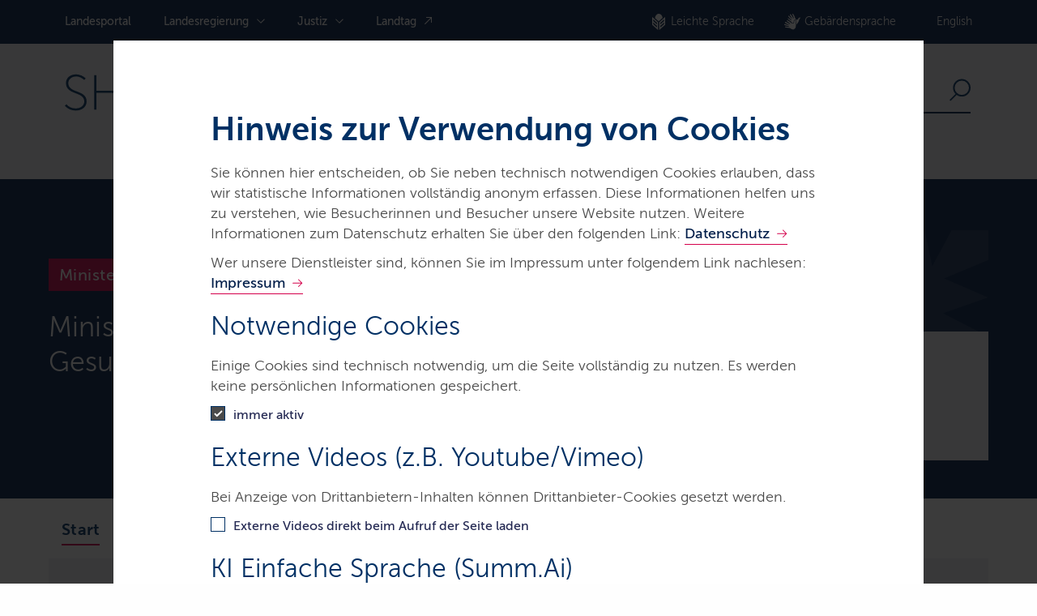

--- FILE ---
content_type: text/html;charset=UTF-8
request_url: https://www.schleswig-holstein.de/DE/landesregierung/ministerien-behoerden/II/Service/Broschueren/broschueren_node.html?gts=%2526c288e6c2-e4cc-4ac4-a575-a21b7bc8ca9a_Dokumente%253Dtitle_text_sort%252Basc
body_size: 228111
content:

<!doctype html>
<html lang="de">
<head>
    <base href="https://www.schleswig-holstein.de"/>
    <meta charset="UTF-8"/>
    <title>schleswig-holstein.de  -  Broschüren des Ministeriums für Justiz und Gesundheit</title>
    <meta name="title" content="Broschüren des Ministeriums für Justiz und Gesundheit"/>
    <meta name="viewport" content="width=device-width, initial-scale=1.0, maximum-scale=5.0, user-scalable=1"/>
    <meta name="generator" content="Tremonia" class="foundation-mq"/>
    <meta name="google-site-verification" content="JJ844-NqKlVI4RQyIWscuJSqiR_ghDt84M5tgtcFxeM">
    <meta name="siteID" content="609115a3-c453-4751-ba86-f83f95e443f3">
    <meta property="og:title" content="Publikationen und Broschüren
 "/>
  <meta property="og:type" content="website"/>
  <meta property="og:image" content="https://www.schleswig-holstein.de/SiteGlobals/Frontend/Images/customer-logo.webp?__blob=normal&amp;v=1">
  <meta property="og:image:type" content="image/webp"/>
  <meta property="og:image:width" content="1199"/>
  <meta property="og:image:height" content="501"/>
  <meta property="og:image:alt" content="Logo des Landes Schleswig-Holstein"/>
<meta property="og:url" content="https://www.schleswig-holstein.de/DE/landesregierung/ministerien-behoerden/II/Service/Broschueren?gts=%2526c288e6c2-e4cc-4ac4-a575-a21b7bc8ca9a_Dokumente%253Dtitle_text_sort%252Basc">
  <meta property="og:locale" content="">
  <meta property="og:site_name" content="schleswig-holstein.de">


    <!--
         Realisiert mit Tremonia DXP.
         Die Content Management Lösung der Materna Information & Communications SE.
         www.materna.de/tremonia
       -->

    <link rel="canonical"
          href="https://www.schleswig-holstein.de/DE/landesregierung/ministerien-behoerden/II/Service/Broschueren"/>
        <link rel="license" href="https://www.schleswig-holstein.de/DE/landesportal/servicemeta/impressum" type="text/html" title="Impressum"/>
        <link rel="start" href="https://www.schleswig-holstein.de/DE/landesportal" type="text/html" title="Homepage"/>
        <link rel="contents" href="https://www.schleswig-holstein.de/DE/landesportal/servicemeta/sitemap" type="text/html" title="Übersicht"/>
        <link rel="search" href="https://www.schleswig-holstein.de/DE/landesportal/servicemeta/suche/suche_func_node" type="text/html" title="Suche"/>
                
<link rel="shortcut icon" href="https://www.schleswig-holstein.de/SiteGlobals/Frontend/Images/favicon.ico?__blob=normal&v=1" type="image/ico"/>
<link rel="icon" href="https://www.schleswig-holstein.de/SiteGlobals/Frontend/Images/favicon-16x16.png?__blob=normal&v=1" type="image/png" sizes="16x16"/>
<link rel="icon" href="https://www.schleswig-holstein.de/SiteGlobals/Frontend/Images/favicon-32x32.png?__blob=normal&v=1" type="image/png" sizes="32x32"/>
<link rel="icon" href="https://www.schleswig-holstein.de/SiteGlobals/Frontend/Images/favicon-96x96.png?__blob=normal&v=1" type="image/png" sizes="96x96"/>
<link rel="icon" href="https://www.schleswig-holstein.de/SiteGlobals/Frontend/Images/favicon-180x180.png?__blob=normal&v=1" type="image/png" sizes="180x180"/>
<link rel="apple-touch-icon" href="https://www.schleswig-holstein.de/SiteGlobals/Frontend/Images/favicon-apple-57x57.png?__blob=normal&v=1" type="image/png" sizes="57x57"/>
<link rel="apple-touch-icon" href="https://www.schleswig-holstein.de/SiteGlobals/Frontend/Images/favicon-apple-60x60.png?__blob=normal&v=1" type="image/png" sizes="60x60"/>
<link rel="apple-touch-icon" href="https://www.schleswig-holstein.de/SiteGlobals/Frontend/Images/favicon-apple-72x72.png?__blob=normal&v=1" type="image/png" sizes="72x72"/>
<link rel="apple-touch-icon" href="https://www.schleswig-holstein.de/SiteGlobals/Frontend/Images/favicon-apple-76x76.png?__blob=normal&v=1" type="image/png" sizes="76x76"/>
<link rel="apple-touch-icon" href="https://www.schleswig-holstein.de/SiteGlobals/Frontend/Images/favicon-apple-144x144.png?__blob=normal&v=1" type="image/png" sizes="114x144"/>
<link rel="apple-touch-icon" href="https://www.schleswig-holstein.de/SiteGlobals/Frontend/Images/favicon-apple-120x120.png?__blob=normal&v=1" type="image/png" sizes="120x120"/>
<link rel="apple-touch-icon" href="https://www.schleswig-holstein.de/SiteGlobals/Frontend/Images/favicon-144x144.png?__blob=normal&v=1" type="image/png" sizes="144x144"/>
<link rel="apple-touch-icon" href="https://www.schleswig-holstein.de/SiteGlobals/Frontend/Images/favicon-apple-152x152.png?__blob=normal&v=1" type="image/png" sizes="152x152"/>
<link rel="apple-touch-icon" href="https://www.schleswig-holstein.de/SiteGlobals/Frontend/Images/favicon-apple-180x180.png?__blob=normal&v=1" type="image/png" sizes="180x180"/>
<meta name="msapplication-TileImage" content="https://www.schleswig-holstein.de/SiteGlobals/Frontend/Images/favicon-144x144.png?__blob=normal&v=1"/>
<meta name="msapplication-square70x70logo" content="https://www.schleswig-holstein.de/SiteGlobals/Frontend/Images/favicon-ms-70x70.png?__blob=normal&v=1"/>
<meta name="msapplication-square150x150logo" content="https://www.schleswig-holstein.de/SiteGlobals/Frontend/Images/favicon-ms-150x150.png?__blob=normal&v=1"/>
<meta name="msapplication-square310x310logo" content="https://www.schleswig-holstein.de/SiteGlobals/Frontend/Images/favicon-ms-310x310.png?__blob=normal&v=1"/>
<link rel="mask-icon" href="https://www.schleswig-holstein.de/SiteGlobals/Frontend/Images/favicon-safari-svg.svg?__blob=normal&v=1" type="image/svg+xml"/>
<meta name="apple-mobile-web-app-title" content="LPSH22">
<meta name="msapplication-TileColor" content="#ffffff"/>
<meta name="msapplication-config" content="none"/>
<meta name="application-name" content="LPSH22">
<meta name="theme-color" content="#ffffff">
<link rel="manifest" href="https://www.schleswig-holstein.de/manifest.webmanifest?view=render">    
    
<link rel="stylesheet"  href="https://www.schleswig-holstein.de/SiteGlobals/Frontend/Styles/_libs.css?v=4" type="text/css"/>
<link rel="stylesheet"  href="https://www.schleswig-holstein.de/SiteGlobals/Frontend/Styles/small.css?v=27" type="text/css"/>
<link rel="stylesheet"  href="https://www.schleswig-holstein.de/SiteGlobals/Frontend/Styles/medium.css?v=23" type="text/css"/>
<link rel="stylesheet"  href="https://www.schleswig-holstein.de/SiteGlobals/Frontend/Styles/large.css?v=19" type="text/css"/>
<link rel="stylesheet"  href="https://www.schleswig-holstein.de/SiteGlobals/Frontend/Styles/xlarge.css?v=6" type="text/css"/>
<link rel="stylesheet"  href="https://www.schleswig-holstein.de/SiteGlobals/Frontend/Styles/xxlarge.css?v=4" type="text/css"/>
<link rel="stylesheet"  href="https://www.schleswig-holstein.de/SiteGlobals/Frontend/Styles/custom.css?v=10" type="text/css"/>
<link rel="stylesheet"  href="https://www.schleswig-holstein.de/SiteGlobals/Frontend/Styles/custom_dataport.css?v=15" type="text/css" media ="screen"  />
<link rel="stylesheet" href="https://www.schleswig-holstein.de/SiteGlobals/Frontend/Styles/addon_print.css?v=6" type="text/css" media="print" />


 </head>
        
<body id="Start"
      class="gsb js-off lang-de fixed"
data-show-summai=""data-tracking-site-id="1"        data-nn="609115a3-c453-4751-ba86-f83f95e443f3-161b753e-ad08-44fe-b316-2a53b4bab057">
              
    <div class="wrapperInner">
  <div id="wrapperDivisions" class="wrapperDivisions">
    <header class="header" aria-labelledby="headerhead">
      <h1 id="headerhead" class="aural" aria-hidden="true">Navigation und Service</h1>
      <nav class="navskip" role="navigation" aria-labelledby="navskiphead">
        <h2 id="navskiphead" class="navSkip" aria-hidden="true"><em>Springe direkt zu:</em></h2>
        <ul class="navSkip">
          <li><a href="https://www.schleswig-holstein.de/DE/landesregierung/ministerien-behoerden/II/Service/Broschueren?gts=%2526c288e6c2-e4cc-4ac4-a575-a21b7bc8ca9a_Dokumente%253Dtitle_text_sort%252Basc#content">Inhalt</a></li>
          <li class="show-for-large"><a href="https://www.schleswig-holstein.de/DE/landesregierung/ministerien-behoerden/II/Service/Broschueren?gts=%2526c288e6c2-e4cc-4ac4-a575-a21b7bc8ca9a_Dokumente%253Dtitle_text_sort%252Basc#nav">Hauptmenü</a></li>
          <li class="show-for-large"><a href="https://www.schleswig-holstein.de/DE/landesregierung/ministerien-behoerden/II/Service/Broschueren?gts=%2526c288e6c2-e4cc-4ac4-a575-a21b7bc8ca9a_Dokumente%253Dtitle_text_sort%252Basc#search">Suche</a></li>
        </ul>
      </nav>
      <div class="row">
        <div class="small-12 column">
          <div class="c-header__top row">
            <div class="small-12 large-7 column">
              <nav id="nav" role="navigation" class="c-nav-primary js-nav-primary" aria-labelledby="mainNavH">
                <h2 id="mainNavH" class="aural" aria-hidden="true">Hauptnavigation</h2>
                <ul class="c-nav-primary__list">

  <li class="c-nav-primary__item">
          <a href="https://www.schleswig-holstein.de/DE/landesportal"
             title="Landesportal Schleswig-Holstein" class="c-nav-primary__link">
      Landes­portal</a>
  </li>

      <li class="c-nav-primary__item">

            <a href="https://www.schleswig-holstein.de/DE/landesregierung"
             class="c-nav-primary__link js-nav-primary__link">
      Landes­regierung</a>
  <div class="c-nav-flyout-primary js-nav-flyout-primary">

              <ul aria-label="Navigationspunkte Ebene 2" class="c-nav-flyout-primary__list">
                <li class="c-nav-flyout-primary__item">
                  <a href="https://www.schleswig-holstein.de/DE/landesregierung"
             class="c-nav-flyout-primary__link c-nav-flyout-primary__link--overview">
      Übersicht</a>
  </li>
                <li class="c-nav-flyout-primary__item js-nav-flyout-toggle">

  <a href="https://www.schleswig-holstein.de/DE/landesregierung/ministerien-behoerden"
             class="c-nav-flyout-primary__link js-simple-toggle-opener">
      Ministerien &amp; Behörden</a>
  <div class="c-nav-flyout-primary--level2 js-simple-toggle-item">
      <a href="https://www.schleswig-holstein.de/DE/landesregierung/ministerien-behoerden"
             class="c-nav-flyout-primary__overview-link">
      Übersicht</a>
  <ul aria-label="Navigationspunkte Ebene 3"
            class="c-nav-flyout-primary__list c-nav-flyout-primary__list--no-border row">
          <li class="c-nav-flyout-primary__item column small-4">

      <span class="c-nav-flyout-primary__headline">Ministerien</span>

      <ul class="c-nav-flyout-primary__list">
        <li class="c-nav-flyout-primary__item">

            <a href="https://www.schleswig-holstein.de/DE/landesregierung/ministerien-behoerden/I"
             title="Der Ministerpr&#228;sident - Staatskanzlei und Bundesangelegenheiten" class="c-nav-flyout-primary__link">
      Der Ministerpräsident - Staatskanzlei</a>
  </li>
        <li class="c-nav-flyout-primary__item">

            <a href="https://www.schleswig-holstein.de/DE/landesregierung/ministerien-behoerden/II/ii_node"
             title="Ministerium f&#252;r Justiz und Gesundheit" class="c-nav-flyout-primary__link">
      Ministerium für Justiz und Gesundheit</a>
  </li>
        <li class="c-nav-flyout-primary__item">

            <a href="https://www.schleswig-holstein.de/DE/landesregierung/ministerien-behoerden/III/iii_node"
             title="Ministerium f&#252;r Allgemeine und Berufliche Bildung, Wissenschaft, Forschung und Kultur" class="c-nav-flyout-primary__link">
      Ministerium für Allgemeine und Berufliche Bildung, Wissenschaft, Forschung und Kultur</a>
  </li>
        <li class="c-nav-flyout-primary__item">

            <a href="https://www.schleswig-holstein.de/DE/landesregierung/ministerien-behoerden/IV/iv_node"
             title="Ministerium f&#252;r Inneres, Kommunales, Wohnen und Sport" class="c-nav-flyout-primary__link">
      Ministerium für Inneres, Kommunales, Wohnen und Sport</a>
  </li>
        <li class="c-nav-flyout-primary__item">

            <a href="https://www.schleswig-holstein.de/DE/landesregierung/ministerien-behoerden/V"
             title="Ministerium f&#252;r Energiewende, Klimaschutz, Umwelt und Natur" class="c-nav-flyout-primary__link">
      Ministerium für Energiewende, Klimaschutz, Umwelt und Natur</a>
  </li>
        <li class="c-nav-flyout-primary__item">

            <a href="https://www.schleswig-holstein.de/DE/landesregierung/ministerien-behoerden/VI/vi_node"
             title="Finanzministerium" class="c-nav-flyout-primary__link">
      Finanzministerium</a>
  </li>
        <li class="c-nav-flyout-primary__item">

            <a href="https://www.schleswig-holstein.de/DE/landesregierung/ministerien-behoerden/VII/vii_node"
             title="Ministerium f&#252;r Wirtschaft, Verkehr, Arbeit, Technologie und Tourismus" class="c-nav-flyout-primary__link">
      Ministerium für Wirtschaft, Verkehr, Arbeit, Technologie und Tourismus</a>
  </li>
        <li class="c-nav-flyout-primary__item">

            <a href="https://www.schleswig-holstein.de/DE/landesregierung/ministerien-behoerden/VIII/viii_node"
             title="Ministerium f&#252;r Soziales, Jugend, Familie, Senioren, Integration und Gleichstellung" class="c-nav-flyout-primary__link">
      Ministerium für Soziales, Jugend, Familie, Senioren, Integration und Gleichstellung</a>
  </li>
        <li class="c-nav-flyout-primary__item">

            <a href="https://www.schleswig-holstein.de/DE/landesregierung/ministerien-behoerden/IX"
             class="c-nav-flyout-primary__link">
      Ministerium für Landwirtschaft, ländliche Räume, Europa und Verbraucherschutz</a>
  </li>
        </ul>
    </li>
  <li class="c-nav-flyout-primary__item column small-4 c-nav-flyout-primary__item--colored">

      <span class="c-nav-flyout-primary__headline">Landesbehörden</span>

      <ul class="c-nav-flyout-primary__list">
        <li class="c-nav-flyout-primary__item">

            <a href="https://www.schleswig-holstein.de/DE/landesregierung/ministerien-behoerden/ALSH/alsh_node"
             title="Arch&#228;ologisches Landesamt Schleswig-Holstein" class="c-nav-flyout-primary__link">
      Archäologisches Landesamt Schleswig-Holstein</a>
  </li>
        <li class="c-nav-flyout-primary__item">

            <a href="https://www.schleswig-holstein.de/DE/landesregierung/ministerien-behoerden/APV/apv_node"
             title="Amt f&#252;r Planfeststellung Verkehr Schleswig-Holstein" class="c-nav-flyout-primary__link">
      Amt für Planfeststellung Verkehr</a>
  </li>
        <li class="c-nav-flyout-primary__item">

            <a href="https://www.schleswig-holstein.de/DE/landesregierung/ministerien-behoerden/FinanzaemterSH"
             title="Digitales Finanzamt in Schleswig-Holstein" class="c-nav-flyout-primary__link">
      Digitales Finanzamt in Schleswig-Holstein</a>
  </li>
        <li class="c-nav-flyout-primary__item">

            <a href="https://www.schleswig-holstein.de/DE/landesregierung/ministerien-behoerden/IAMT/iamt_node"
             title="Integrationsamt" class="c-nav-flyout-primary__link">
      Integrationsamt</a>
  </li>
        <li class="c-nav-flyout-primary__item">

            <a href="https://www.schleswig-holstein.de/DE/landesregierung/ministerien-behoerden/LASH/lash_node"
             title="Landesarchiv Schleswig-Holstein" class="c-nav-flyout-primary__link">
      Landesarchiv Schleswig-Holstein</a>
  </li>
        <li class="c-nav-flyout-primary__item">

            <a href="https://www.schleswig-holstein.de/DE/landesregierung/ministerien-behoerden/LD/ld_node"
             title="Landesamt f&#252;r Denkmalpflege" class="c-nav-flyout-primary__link">
      Landesamt für Denkmalpflege</a>
  </li>
        <li class="c-nav-flyout-primary__item">

            <a href="https://www.schleswig-holstein.de/DE/landesregierung/ministerien-behoerden/LLNL"
             title="Landesamt f&#252;r Landwirtschaft und nachhaltige Landentwicklung" class="c-nav-flyout-primary__link">
      Landesamt für Landwirtschaft und nachhaltige Landentwicklung</a>
  </li>
        <li class="c-nav-flyout-primary__item">

            <a href="https://www.schleswig-holstein.de/DE/landesregierung/ministerien-behoerden/LASG/lasg_node"
             title="Landesamt f&#252;r Arbeitsschutz, Soziales und Gesundheit" class="c-nav-flyout-primary__link">
      Landesamt für Arbeitsschutz, Soziales und Gesundheit</a>
  </li>
        <li class="c-nav-flyout-primary__item">

            <a href="https://www.schleswig-holstein.de/DE/landesregierung/ministerien-behoerden/LFU"
             title="Landesamt f&#252;r Umwelt" class="c-nav-flyout-primary__link">
      Landesamt für Umwelt</a>
  </li>
        <li class="c-nav-flyout-primary__item">

            <a href="https://www.schleswig-holstein.de/DE/landesregierung/ministerien-behoerden/LVERMGEOSH/lvermgeosh_node"
             title="Landesamt f&#252;r Vermessung und Geoinformationen Schleswig-Holstein" class="c-nav-flyout-primary__link">
      Landesamt für Vermessung und Geoinformation Schleswig-Holstein</a>
  </li>
        <li class="c-nav-flyout-primary__item">

            <a href="https://www.schleswig-holstein.de/DE/landesregierung/ministerien-behoerden/LAZUF/lazuf_node"
             title="Landesamt f&#252;r Zuwanderung und Fl&#252;chtlinge" class="c-nav-flyout-primary__link">
      Landesamt für Zuwanderung und Flüchtlinge</a>
  </li>
        <li class="c-nav-flyout-primary__item">

            <a href="https://www.schleswig-holstein.de/DE/landesregierung/ministerien-behoerden/LKN/lkn_node"
             title="Landesbetrieb f&#252;r K&#252;stenschutz, Nationalpark und Meeresschutz Schleswig-Holstein (LKN.SH)" class="c-nav-flyout-primary__link">
      Landesbetrieb für Küstenschutz, Nationalpark und Meeresschutz Schleswig-Holstein (LKN.SH)</a>
  </li>
        <li class="c-nav-flyout-primary__item">

            <a href="https://www.schleswig-holstein.de/DE/landesregierung/ministerien-behoerden/LBVSH/lbvsh_node"
             title="Landesbetrieb Stra&#223;enbau und Verkehr Schleswig-Holstein" class="c-nav-flyout-primary__link">
      Landesbetrieb Straßenbau und Verkehr Schleswig-Holstein</a>
  </li>
        <li class="c-nav-flyout-primary__item">

            <a href="https://www.schleswig-holstein.de/DE/landesregierung/ministerien-behoerden/LJA/lja_node"
             title="Landesjugendamt" class="c-nav-flyout-primary__link">
      Landesjugendamt</a>
  </li>
        <li class="c-nav-flyout-primary__item">

            <a href="https://www.schleswig-holstein.de/DE/landesregierung/ministerien-behoerden/LLABOR/llabor_node"
             title="Landeslabor Schleswig-Holstein" class="c-nav-flyout-primary__link">
      Landeslabor Schleswig-Holstein</a>
  </li>
        <li class="c-nav-flyout-primary__item">

            <a href="https://www.schleswig-holstein.de/DE/landesregierung/ministerien-behoerden/POLIZEI/polizei_node"
             title="Landespolizei Schleswig-Holstein" class="c-nav-flyout-primary__link">
      Landespolizei Schleswig-Holstein</a>
  </li>
        <li class="c-nav-flyout-primary__item">

            <a href="https://www.schleswig-holstein.de/DE/landesregierung/ministerien-behoerden/SHIBB/shibb_node"
             title="Schleswig-Holsteinisches Institut f&#252;r Berufliche Bildung" class="c-nav-flyout-primary__link">
      Schleswig-Holsteinisches Institut für Berufliche Bildung </a>
  </li>
        <li class="c-nav-flyout-primary__item">

            <a href="https://www.schleswig-holstein.de/DE/landesregierung/ministerien-behoerden/LBSH/lbsh_node"
             title="Schleswig-Holsteinische Landesbibliothek" class="c-nav-flyout-primary__link">
      Schleswig-Holsteinische Landesbibliothek</a>
  </li>
        </ul>
    </li>
  <li class="c-nav-flyout-primary__item column small-4">

      <span class="c-nav-flyout-primary__headline">Weitere Landeseinrichtungen</span>

      <ul class="c-nav-flyout-primary__list">
        <li class="c-nav-flyout-primary__item">

            <a href="https://www.schleswig-holstein.de/DE/landesregierung/ministerien-behoerden/BIZ/biz_node"
             title="Bildungszentrum Steuerverwaltung" class="c-nav-flyout-primary__link">
      Bildungszentrum Steuerverwaltung</a>
  </li>
        <li class="c-nav-flyout-primary__item">

            <a href="https://www.schleswig-holstein.de/DE/landesregierung/ministerien-behoerden/BNUR/bnur_node"
             title="Bildungszentrum f&#252;r Natur, Umwelt und l&#228;ndliche R&#228;ume des Landes Schleswig-Holstein" class="c-nav-flyout-primary__link">
      Bildungszentrum für Natur, Umwelt und ländliche Räume des Landes Schleswig-Holstein</a>
  </li>
        <li class="c-nav-flyout-primary__item">

            <a href="https://www.schleswig-holstein.de/DE/landesregierung/ministerien-behoerden/DLZP/dlzp_node"
             title="Dienstleistungszentrum Personal Schleswig-Holstein" class="c-nav-flyout-primary__link">
      Dienstleistungszentrum Personal Schleswig-Holstein (DLZP)</a>
  </li>
        <li class="c-nav-flyout-primary__item">

            <a href="https://www.schleswig-holstein.de/DE/landesregierung/ministerien-behoerden/IQSH/iqsh_node"
             title="Institut f&#252;r Qualit&#228;tsentwicklung an Schulen Schleswig-Holstein" class="c-nav-flyout-primary__link">
      Institut für Qualitätsentwicklung an Schulen Schleswig-Holstein</a>
  </li>
        <li class="c-nav-flyout-primary__item">

            <a href="https://www.schleswig-holstein.de/DE/landesregierung/ministerien-behoerden/LFZAV/lfzav_node"
             title="Landesf&#246;rderzentrum Autistisches Verhalten" class="c-nav-flyout-primary__link">
      Landesförderzentrum Autistisches Verhalten</a>
  </li>
        <li class="c-nav-flyout-primary__item">

            <a href="https://www.schleswig-holstein.de/DE/landesregierung/ministerien-behoerden/LFZHuK/lfzh_node"
             title="Landesf&#246;rderzentrum H&#246;ren und Kommunikation" class="c-nav-flyout-primary__link">
      Landesförderzentrum Hören und Kommunikation</a>
  </li>
        <li class="c-nav-flyout-primary__item">

            <a href="https://www.schleswig-holstein.de/DE/landesregierung/ministerien-behoerden/LVB/lvb_node"
             title="Landesvertretung in Berlin" class="c-nav-flyout-primary__link">
      Landesvertretung in Berlin</a>
  </li>
        <li class="c-nav-flyout-primary__item">

            <a href="https://www.schleswig-holstein.de/DE/landesregierung/ministerien-behoerden/PBISH/pbish_node"
             title="Pr&#252;fstelle f&#252;r barrierefreie Informationstechnik" class="c-nav-flyout-primary__link">
      Prüfstelle für barrierefreie Informationstechnik</a>
  </li>
        <li class="c-nav-flyout-primary__item">

            <a href="https://www.schleswig-holstein.de/DE/landesregierung/ministerien-behoerden/STA/sta_node"
             title="Staatsanwaltschaften in Schleswig-Holstein" class="c-nav-flyout-primary__link">
      Staatsanwaltschaften in Schleswig-Holstein</a>
  </li>
        </ul>
    </li>
  <li class="c-nav-flyout-primary__item column small-12">
      <a href="https://www.schleswig-holstein.de/DE/justiz"
             class="c-nav-flyout-primary__more-link">
      zu den Gerichten und Justizbehörden</a>
  </li>
  </ul>

      </div>

  </li>

<li class="c-nav-flyout-primary__item js-nav-flyout-toggle">

  <a href="https://www.schleswig-holstein.de/DE/landesregierung/themen"
             class="c-nav-flyout-primary__link js-simple-toggle-opener">
      <span>Themen</span></a>
  <div class="c-nav-flyout-primary--level2 js-simple-toggle-item">
      <a href="https://www.schleswig-holstein.de/DE/landesregierung/themen"
             class="c-nav-flyout-primary__overview-link">
      Übersicht</a>
  <ul aria-label="Navigationspunkte_MitEbene"
            class="c-nav-flyout-primary__list row">
          <li class="c-nav-flyout-primary__item column small-4">

              <a href="https://www.schleswig-holstein.de/DE/landesregierung/themen/arbeit"
             class="c-nav-flyout-primary__link">
      Arbeit</a>
  </li>
          <li class="c-nav-flyout-primary__item column small-4">

              <a href="https://www.schleswig-holstein.de/DE/landesregierung/themen/bildung-hochschulen"
             class="c-nav-flyout-primary__link">
      Bildung &amp; Hochschulen</a>
  </li>
          <li class="c-nav-flyout-primary__item column small-4">

              <a href="https://www.schleswig-holstein.de/DE/landesregierung/themen/demokratie-gesellschaft"
             class="c-nav-flyout-primary__link">
      Demokratie &amp; Gesellschaft</a>
  </li>
          <li class="c-nav-flyout-primary__item column small-4">

              <a href="https://www.schleswig-holstein.de/DE/landesregierung/themen/digitalisierung"
             class="c-nav-flyout-primary__link">
      Digitalisierung</a>
  </li>
          <li class="c-nav-flyout-primary__item column small-4">

              <a href="https://www.schleswig-holstein.de/DE/landesregierung/themen/energie"
             class="c-nav-flyout-primary__link">
      Energie</a>
  </li>
          <li class="c-nav-flyout-primary__item column small-4">

              <a href="https://www.schleswig-holstein.de/DE/landesregierung/themen/europa"
             class="c-nav-flyout-primary__link">
      Europa</a>
  </li>
          <li class="c-nav-flyout-primary__item column small-4">

              <a href="https://www.schleswig-holstein.de/DE/landesregierung/themen/finanzen"
             class="c-nav-flyout-primary__link">
      Finanzen</a>
  </li>
          <li class="c-nav-flyout-primary__item column small-4">

              <a href="https://www.schleswig-holstein.de/DE/landesregierung/themen/gesundheit-verbraucherschutz"
             class="c-nav-flyout-primary__link">
      Gesundheit &amp; Verbraucherschutz</a>
  </li>
          <li class="c-nav-flyout-primary__item column small-4">

              <a href="https://www.schleswig-holstein.de/DE/landesregierung/themen/inneres-sicherheit-verwaltung"
             class="c-nav-flyout-primary__link">
      Inneres, Sicherheit &amp; Verwaltung</a>
  </li>
          <li class="c-nav-flyout-primary__item column small-4">

              <a href="https://www.schleswig-holstein.de/DE/landesregierung/themen/justiz"
             class="c-nav-flyout-primary__link">
      Justiz</a>
  </li>
          <li class="c-nav-flyout-primary__item column small-4">

              <a href="https://www.schleswig-holstein.de/DE/landesregierung/themen/kueste-wasser-meer"
             class="c-nav-flyout-primary__link">
      Küste, Wasser &amp; Meer</a>
  </li>
          <li class="c-nav-flyout-primary__item column small-4">

              <a href="https://www.schleswig-holstein.de/DE/landesregierung/themen/kultur"
             class="c-nav-flyout-primary__link">
      Kultur</a>
  </li>
          <li class="c-nav-flyout-primary__item column small-4">

              <a href="https://www.schleswig-holstein.de/DE/landesregierung/themen/landwirtschaft"
             class="c-nav-flyout-primary__link">
      Landwirtschaft</a>
  </li>
          <li class="c-nav-flyout-primary__item column small-4">

              <a href="https://www.schleswig-holstein.de/DE/landesregierung/themen/planen-bauen-wohnen"
             class="c-nav-flyout-primary__link">
      Planen, Bauen &amp; Wohnen</a>
  </li>
          <li class="c-nav-flyout-primary__item column small-4">

              <a href="https://www.schleswig-holstein.de/DE/landesregierung/themen/soziales"
             class="c-nav-flyout-primary__link">
      Soziales</a>
  </li>
          <li class="c-nav-flyout-primary__item column small-4">

              <a href="https://www.schleswig-holstein.de/DE/landesregierung/themen/umwelt-naturschutz"
             class="c-nav-flyout-primary__link">
      Umwelt &amp; Naturschutz</a>
  </li>
          <li class="c-nav-flyout-primary__item column small-4">

              <a href="https://www.schleswig-holstein.de/DE/landesregierung/themen/verkehr-infrastruktur"
             class="c-nav-flyout-primary__link">
      Verkehr &amp; Infrastruktur</a>
  </li>
          <li class="c-nav-flyout-primary__item column small-4">

              <a href="https://www.schleswig-holstein.de/DE/landesregierung/themen/wirtschaft"
             class="c-nav-flyout-primary__link">
      Wirtschaft</a>
  </li>
          </ul>

      </div>

  </li>

</ul>
            </div>

          </li>

      <li class="c-nav-primary__item">

            <a href="https://www.schleswig-holstein.de/DE/justiz"
             class="c-nav-primary__link js-nav-primary__link">
      Justiz</a>
  <div class="c-nav-flyout-primary js-nav-flyout-primary">

              <ul aria-label="Navigationspunkte Ebene 2" class="c-nav-flyout-primary__list">
                <li class="c-nav-flyout-primary__item">
                  <a href="https://www.schleswig-holstein.de/DE/justiz"
             class="c-nav-flyout-primary__link c-nav-flyout-primary__link--overview">
      Übersicht</a>
  </li>
                <li class="c-nav-flyout-primary__item js-nav-flyout-toggle">

  <a href="https://www.schleswig-holstein.de/DE/justiz/gerichte-und-justizbehoerden"
             class="c-nav-flyout-primary__link js-simple-toggle-opener">
      Gerichte &amp; Justizbehörden</a>
  <div class="c-nav-flyout-primary--level2 js-simple-toggle-item">
      <a href="https://www.schleswig-holstein.de/DE/justiz/gerichte-und-justizbehoerden"
             class="c-nav-flyout-primary__overview-link">
      Übersicht</a>
  <ul aria-label="Navigationspunkte Ebene 3"
            class="c-nav-flyout-primary__list c-nav-flyout-primary__list--no-border row">
          <li class="c-nav-flyout-primary__item column small-4">

      <span class="c-nav-flyout-primary__headline">Amtsgerichte</span>

      <ul class="c-nav-flyout-primary__list">
        <li class="c-nav-flyout-primary__item">

            <a href="https://www.schleswig-holstein.de/DE/justiz/gerichte-und-justizbehoerden/AmtsgerichteSH/AGAhrensburg"
             class="c-nav-flyout-primary__link">
      Amtsgericht Ahrensburg</a>
  </li>
        <li class="c-nav-flyout-primary__item">

            <a href="https://www.schleswig-holstein.de/DE/justiz/gerichte-und-justizbehoerden/AmtsgerichteSH/AGSegeberg"
             class="c-nav-flyout-primary__link">
      Amtsgericht Bad Segeberg</a>
  </li>
        <li class="c-nav-flyout-primary__item">

            <a href="https://www.schleswig-holstein.de/DE/justiz/gerichte-und-justizbehoerden/AmtsgerichteSH/AGEckernfoerde"
             class="c-nav-flyout-primary__link">
      Amtsgericht Eckernförde</a>
  </li>
        <li class="c-nav-flyout-primary__item">

            <a href="https://www.schleswig-holstein.de/DE/justiz/gerichte-und-justizbehoerden/AmtsgerichteSH/AGElmshorn"
             class="c-nav-flyout-primary__link">
      Amtsgericht Elmshorn</a>
  </li>
        <li class="c-nav-flyout-primary__item">

            <a href="https://www.schleswig-holstein.de/DE/justiz/gerichte-und-justizbehoerden/AmtsgerichteSH/AGEutin"
             class="c-nav-flyout-primary__link">
      Amtsgericht Eutin</a>
  </li>
        <li class="c-nav-flyout-primary__item">

            <a href="https://www.schleswig-holstein.de/DE/justiz/gerichte-und-justizbehoerden/AmtsgerichteSH/AGFlensburg"
             class="c-nav-flyout-primary__link">
      Amtsgericht Flensburg</a>
  </li>
        <li class="c-nav-flyout-primary__item">

            <a href="https://www.schleswig-holstein.de/DE/justiz/gerichte-und-justizbehoerden/AmtsgerichteSH/AGHusum"
             class="c-nav-flyout-primary__link">
      Amtsgericht Husum</a>
  </li>
        <li class="c-nav-flyout-primary__item">

            <a href="https://www.schleswig-holstein.de/DE/justiz/gerichte-und-justizbehoerden/AmtsgerichteSH/AGItzehoe"
             class="c-nav-flyout-primary__link">
      Amtsgericht Itzehoe</a>
  </li>
        <li class="c-nav-flyout-primary__item">

            <a href="https://www.schleswig-holstein.de/DE/justiz/gerichte-und-justizbehoerden/AmtsgerichteSH/AGKiel"
             class="c-nav-flyout-primary__link">
      Amtsgericht Kiel</a>
  </li>
        <li class="c-nav-flyout-primary__item">

            <a href="https://www.schleswig-holstein.de/DE/justiz/gerichte-und-justizbehoerden/AmtsgerichteSH/AGLuebeck"
             class="c-nav-flyout-primary__link">
      Amtsgericht Lübeck</a>
  </li>
        <li class="c-nav-flyout-primary__item">

            <a href="https://www.schleswig-holstein.de/DE/justiz/gerichte-und-justizbehoerden/AmtsgerichteSH/AGMeldorf"
             class="c-nav-flyout-primary__link">
      Amtsgericht Meldorf</a>
  </li>
        <li class="c-nav-flyout-primary__item">

            <a href="https://www.schleswig-holstein.de/DE/justiz/gerichte-und-justizbehoerden/AmtsgerichteSH/AGNeumuenster"
             class="c-nav-flyout-primary__link">
      Amtsgericht Neumünster</a>
  </li>
        <li class="c-nav-flyout-primary__item">

            <a href="https://www.schleswig-holstein.de/DE/justiz/gerichte-und-justizbehoerden/AmtsgerichteSH/AGNiebuell"
             class="c-nav-flyout-primary__link">
      Amtsgericht Niebuell</a>
  </li>
        <li class="c-nav-flyout-primary__item">

            <a href="https://www.schleswig-holstein.de/DE/justiz/gerichte-und-justizbehoerden/AmtsgerichteSH/AGNorderstedt"
             class="c-nav-flyout-primary__link">
      Amtsgericht Norderstedt</a>
  </li>
        <li class="c-nav-flyout-primary__item">

            <a href="https://www.schleswig-holstein.de/DE/justiz/gerichte-und-justizbehoerden/AmtsgerichteSH/AGOldenburg"
             class="c-nav-flyout-primary__link">
      Amtsgericht Oldenburg</a>
  </li>
        <li class="c-nav-flyout-primary__item">

            <a href="https://www.schleswig-holstein.de/DE/justiz/gerichte-und-justizbehoerden/AmtsgerichteSH/AGPinneberg"
             class="c-nav-flyout-primary__link">
      Amtsgericht Pinneberg</a>
  </li>
        <li class="c-nav-flyout-primary__item">

            <a href="https://www.schleswig-holstein.de/DE/justiz/gerichte-und-justizbehoerden/AmtsgerichteSH/AGPloen"
             class="c-nav-flyout-primary__link">
      Amtsgericht Plön</a>
  </li>
        <li class="c-nav-flyout-primary__item">

            <a href="https://www.schleswig-holstein.de/DE/justiz/gerichte-und-justizbehoerden/AmtsgerichteSH/AGRatzeburg"
             class="c-nav-flyout-primary__link">
      Amtsgericht Ratzeburg</a>
  </li>
        <li class="c-nav-flyout-primary__item">

            <a href="https://www.schleswig-holstein.de/DE/justiz/gerichte-und-justizbehoerden/AmtsgerichteSH/AGReinbek"
             class="c-nav-flyout-primary__link">
      Amtsgericht Reinbek</a>
  </li>
        <li class="c-nav-flyout-primary__item">

            <a href="https://www.schleswig-holstein.de/DE/justiz/gerichte-und-justizbehoerden/AmtsgerichteSH/AGRendsburg"
             class="c-nav-flyout-primary__link">
      Amtsgericht Rendsburg</a>
  </li>
        <li class="c-nav-flyout-primary__item">

            <a href="https://www.schleswig-holstein.de/DE/justiz/gerichte-und-justizbehoerden/AmtsgerichteSH/AGSchleswig"
             class="c-nav-flyout-primary__link">
      Amtsgericht Schleswig</a>
  </li>
        <li class="c-nav-flyout-primary__item">

            <a href="https://www.schleswig-holstein.de/DE/justiz/gerichte-und-justizbehoerden/AmtsgerichteSH/AGSchwarzenbek"
             class="c-nav-flyout-primary__link">
      Amtsgericht Schwarzenbek</a>
  </li>
        </ul>
    </li>
  <li class="c-nav-flyout-primary__item column small-4 c-nav-flyout-primary__item--colored">

      <span class="c-nav-flyout-primary__headline">Weitere Gerichte</span>

      <ul class="c-nav-flyout-primary__list">
        <li class="c-nav-flyout-primary__item">

            <a href="https://www.schleswig-holstein.de/DE/justiz/gerichte-und-justizbehoerden/LVG/lvg_node"
             title="Landesverfassungsgericht" class="c-nav-flyout-primary__link">
      Landesverfassungsgericht</a>
  </li>
        <li class="c-nav-flyout-primary__item">

            <a href="https://www.schleswig-holstein.de/DE/justiz/gerichte-und-justizbehoerden/OVG/ovg_node"
             title="Schleswig-Holsteinisches Oberverwaltungsgericht/ Verwaltungsgericht" class="c-nav-flyout-primary__link">
      Schleswig-Holsteinisches Oberverwaltungsgericht/ Verwaltungsgericht</a>
  </li>
        <li class="c-nav-flyout-primary__item">

            <a href="https://www.schleswig-holstein.de/DE/justiz/gerichte-und-justizbehoerden/OLG/olg_node"
             title="Schleswig-Holsteinisches Oberlandesgericht" class="c-nav-flyout-primary__link">
      Schleswig-Holsteinisches Oberlandesgericht</a>
  </li>
        <li class="c-nav-flyout-primary__item">

            <a href="https://www.schleswig-holstein.de/DE/justiz/gerichte-und-justizbehoerden/LandgerichteSH/LGFlensburg"
             class="c-nav-flyout-primary__link">
      Landgericht Flensburg</a>
  </li>
        <li class="c-nav-flyout-primary__item">

            <a href="https://www.schleswig-holstein.de/DE/justiz/gerichte-und-justizbehoerden/LandgerichteSH/LGItzehoe"
             class="c-nav-flyout-primary__link">
      Landgericht Itzehoe</a>
  </li>
        <li class="c-nav-flyout-primary__item">

            <a href="https://www.schleswig-holstein.de/DE/justiz/gerichte-und-justizbehoerden/LandgerichteSH/LGKiel"
             class="c-nav-flyout-primary__link">
      Landgericht Kiel</a>
  </li>
        <li class="c-nav-flyout-primary__item">

            <a href="https://www.schleswig-holstein.de/DE/justiz/gerichte-und-justizbehoerden/LandgerichteSH/LGLuebeck"
             class="c-nav-flyout-primary__link">
      Landgericht Lübeck</a>
  </li>
        <li class="c-nav-flyout-primary__item">

            <a href="https://www.schleswig-holstein.de/DE/justiz/gerichte-und-justizbehoerden/LAG/lag_node"
             title="Landesarbeitsgericht Schleswig-Holstein" class="c-nav-flyout-primary__link">
      Landesarbeitsgericht Schleswig-Holstein</a>
  </li>
        <li class="c-nav-flyout-primary__item">

            <a href="https://www.schleswig-holstein.de/DE/justiz/gerichte-und-justizbehoerden/LSG/lsg_node"
             title="Schleswig-Holsteinisches Landessozialgericht und Sozialgerichte" class="c-nav-flyout-primary__link">
      Schleswig-Holsteinisches Landessozialgericht und Sozialgerichte</a>
  </li>
        <li class="c-nav-flyout-primary__item">

            <a href="https://www.schleswig-holstein.de/DE/justiz/gerichte-und-justizbehoerden/FG/fg_node"
             title="Schleswig-Holsteinisches Finanzgericht" class="c-nav-flyout-primary__link">
      Schleswig-Holsteinisches Finanzgericht</a>
  </li>
        </ul>
    </li>
  <li class="c-nav-flyout-primary__item column small-4">

      <span class="c-nav-flyout-primary__headline">Justizbehörden</span>

      <ul class="c-nav-flyout-primary__list">
        <li class="c-nav-flyout-primary__item">

            <a href="https://www.schleswig-holstein.de/DE/justiz/gerichte-und-justizbehoerden/AHE-GLUECKSTADT"
             class="c-nav-flyout-primary__link">
      Abschiebungshafteinrichtung Glückstadt</a>
  </li>
        <li class="c-nav-flyout-primary__item">

            <a href="https://www.schleswig-holstein.de/DE/justiz/gerichte-und-justizbehoerden/JAA/jaa_node"
             title="Jugendarrestanstalt Moltsfelde" class="c-nav-flyout-primary__link">
      Jugendarrestanstalt Moltsfelde</a>
  </li>
        <li class="c-nav-flyout-primary__item">

            <a href="https://www.schleswig-holstein.de/DE/justiz/gerichte-und-justizbehoerden/JASCHLESWIG/jaschleswig_node"
             title="Jugendanstalt Schleswig" class="c-nav-flyout-primary__link">
      Jugendanstalt Schleswig</a>
  </li>
        <li class="c-nav-flyout-primary__item">

            <a href="https://www.schleswig-holstein.de/DE/justiz/gerichte-und-justizbehoerden/JVAFL/jvafl_node"
             title="Justizvollzugsanstalt Flensburg" class="c-nav-flyout-primary__link">
      Justizvollzugsanstalt Flensburg</a>
  </li>
        <li class="c-nav-flyout-primary__item">

            <a href="https://www.schleswig-holstein.de/DE/justiz/gerichte-und-justizbehoerden/JVAITZEHOE/jvaitzehoe_node"
             title="Justizvollzugsanstalt Itzehoe" class="c-nav-flyout-primary__link">
      Justizvollzugsanstalt Itzehoe</a>
  </li>
        <li class="c-nav-flyout-primary__item">

            <a href="https://www.schleswig-holstein.de/DE/justiz/gerichte-und-justizbehoerden/JVAKIEL/jvakiel_node"
             title="Justizvollzugsanstalt Kiel" class="c-nav-flyout-primary__link">
      Justizvollzugsanstalt Kiel</a>
  </li>
        <li class="c-nav-flyout-primary__item">

            <a href="https://www.schleswig-holstein.de/DE/justiz/gerichte-und-justizbehoerden/JVALUEBECK/jvaluebeck_node"
             title="Justizvollzugsanstalt L&#252;beck" class="c-nav-flyout-primary__link">
      Justizvollzugsanstalt Lübeck</a>
  </li>
        <li class="c-nav-flyout-primary__item">

            <a href="https://www.schleswig-holstein.de/DE/justiz/gerichte-und-justizbehoerden/JVANMS/jvanms_node"
             title="Justizvollzugsanstalt Neum&#252;nster" class="c-nav-flyout-primary__link">
      Justizvollzugsanstalt Neumünster</a>
  </li>
        </ul>
    </li>
  <li class="c-nav-flyout-primary__item column small-4">

      <span class="c-nav-flyout-primary__headline"></span>

      <ul class="c-nav-flyout-primary__list">
        <li class="c-nav-flyout-primary__item">

            <a href="https://www.schleswig-holstein.de/DE/landesregierung/ministerien-behoerden/STA/sta_node"
             title="Staatsanwaltschaften in Schleswig-Holstein" class="c-nav-flyout-primary__link">
      Staatsanwaltschaften in Schleswig-Holstein</a>
  </li>
        </ul>
    </li>
  <li class="c-nav-flyout-primary__item column small-12">
      <a href="https://www.schleswig-holstein.de/DE/justiz/themen/service/justizministerialblatt"
             class="c-nav-flyout-primary__more-link">
      Justizministerialblatt</a>
  </li>
  </ul>

      </div>

  </li>

<li class="c-nav-flyout-primary__item js-nav-flyout-toggle">

  <a href="https://www.schleswig-holstein.de/DE/justiz/themen"
             class="c-nav-flyout-primary__link js-simple-toggle-opener">
      Themen</a>
  <div class="c-nav-flyout-primary--level2 js-simple-toggle-item">
      <a href="https://www.schleswig-holstein.de/DE/justiz/themen"
             class="c-nav-flyout-primary__overview-link">
      Übersicht</a>
  <ul aria-label="Navigationspunkte_MitEbene"
            class="c-nav-flyout-primary__list row">
          <li class="c-nav-flyout-primary__item column small-4">

              <a href="https://www.schleswig-holstein.de/DE/justiz/themen/gerichte"
             class="c-nav-flyout-primary__link">
      Gerichte</a>
  </li>
          <li class="c-nav-flyout-primary__item column small-4">

              <a href="https://www.schleswig-holstein.de/DE/justiz/themen/recht"
             class="c-nav-flyout-primary__link">
      Recht</a>
  </li>
          <li class="c-nav-flyout-primary__item column small-4">

              <a href="https://www.schleswig-holstein.de/DE/justiz/themen/service"
             class="c-nav-flyout-primary__link">
      Service</a>
  </li>
          </ul>

      </div>

  </li>

</ul>
            </div>

          </li>

      <li class="c-nav-primary__item">

            <a href="https://www.landtag.ltsh.de/"
 class="c-nav-primary__link c-nav-primary__link--external"
 title="Link auf die Startseite des Schleswig-Holsteinischen Landtages (Öffnet neues Fenster)"
   target="_blank"
   rel="noopener noreferrer">
  Landtag</a>

</li>

      <li class="c-nav-primary__item c-nav-primary__item--mobile-menu">
    <button class="c-nav-primary__link c-nav-primary__link--mobile-menu js-mobile-nav-toggle"
            aria-label="Mobiles Menü öffnen">
      Menü</button>
    <div class="c-mobile-nav js-mobile-nav js-mobile-nav__hidden" role="list">

  <div class="c-mobile-nav__search">
      <div class="c-nav-service-search c-nav-service-search--mobile">
        <h2 class="aural">Suche</h2>
        <form role="search"
      name="searchService"
      action="https://www.schleswig-holstein.de/SiteGlobals/Forms/Suche/Servicesuche_Formular"
      method="get"
      enctype="application/x-www-form-urlencoded"
         data-autosuggest-form="https://www.schleswig-holstein.de/SiteGlobals/Forms/Suche/Expertensuche_Autosuggest_Formular?nn=609115a3-c453-4751-ba86-f83f95e443f3&folderInclude.HASH=9a539d5056a05a20358ee61ab76f6d4b6e393a07f455&folderExclude=-/lpsh22/Restricted/*%20-/lpsh22/gdish/*%20-/lpsh22/app/*%20-/lpsh22/steuerverwaltung/*%C2%A0-/lpsh22/gaa/*%20-/lpsh22/moin-polizei/*&callerId.HASH=f5f62f75fecf74fe63a37c9260ba516dacb4c0ecd49d&folderExclude.HASH=951d73cc2a2c8bc3713b785c40865d5e479e0e4902f3&folderInclude=/lpsh22/DE/*%20/lpsh22/EN/*%20/lpsh22/SharedDocs/*&callerId=98073ddb-2cac-4017-ba17-5e4479277688"
>
                 <input type="hidden" name="nn" value="609115a3-c453-4751-ba86-f83f95e443f3"/>
   <input type="hidden" name="resourceId" value="9fcf45a0-141c-4426-98cc-863b2de29743"/>
<input type="hidden" name="input_" value="609115a3-c453-4751-ba86-f83f95e443f3"/>
<input type="hidden" name="pageLocale" value="de"/>
 <input type="hidden" name="__time_token" value="89ab9dd82476108eb1259d635376c39186ba1d6ea626f344885a66f7478fcff25906fa5e27203a128a3b02bc26c3e90f"/>

    <fieldset>
  <div class="formLabel aural">
  <label for="f9fcf45a0-141c-4426-98cc-863b2de29743d30815f5d-6769-4dfc-9c77-a78210f01a69-mobile">
    Suchbegriff</label>
</div>

<div class="formField">
  <input id="f9fcf45a0-141c-4426-98cc-863b2de29743d30815f5d-6769-4dfc-9c77-a78210f01a69-mobile"
 name="templateQueryString"
 value=""

 title="Suchbegriff darf nicht mit Fragezeichen oder * beginnen"
 type="text" role="combobox" pattern="^[^*?].*$" placeholder="Suchbegriff" size="26" maxlength="100"
/>
</div>

  <input id="f9fcf45a0-141c-4426-98cc-863b2de29743de48c2162-40f4-4679-b719-c0bd54e57928-mobile"
  name="folderInclude"
  value="/lpsh22/DE/* /lpsh22/EN/* /lpsh22/SharedDocs/*"
   type="hidden"
/>
<input type="hidden" name="folderInclude.HASH" value="6137fe88e4b32ca08ce330d6f867674c4093440ad21b"/>
<input id="f9fcf45a0-141c-4426-98cc-863b2de29743daad12fd4-3094-427b-980a-d5bc55934344-mobile"
  name="folderExclude"
  value="-/lpsh22/Restricted/* -/lpsh22/gdish/* -/lpsh22/app/* -/lpsh22/steuerverwaltung/* -/lpsh22/gaa/* -/lpsh22/moin-polizei/*"
   type="hidden"
/>
<input type="hidden" name="folderExclude.HASH" value="6660918825a522d972936ae5e14bfe7cde06e578a59c"/>
<input id="f9fcf45a0-141c-4426-98cc-863b2de29743dcdbb63db-5b36-498c-b979-fe2da8d1ef7f-mobile"
  name="callerId"
  value="98073ddb-2cac-4017-ba17-5e4479277688"
   type="hidden"
/>
<input type="hidden" name="callerId.HASH" value="6bd0e634606c985836be4abbef328ac0cae1d2e4b7da"/>
<button type="submit"
          id="f9fcf45a0-141c-4426-98cc-863b2de29743db07ad993-f129-4efe-b492-5d2f552fdc05-mobile"
          name="submit"
          title="Suchen"
          aria-label="Suchen">
    <svg xmlns="http://www.w3.org/2000/svg" width="26" height="27.173" viewBox="0 0 26 27"><g transform="translate(0 1)" fill="currentColor"><path d="M15.179 20.643A10.822 10.822 0 1126 9.822a10.834 10.834 0 01-10.821 10.821zm0-19.643A8.821 8.821 0 1024 9.822 8.832 8.832 0 0015.179 1z"/><rect width="12.5" height="1.786" rx=".893" transform="rotate(-45 30.069 12.455)"/></g></svg></button>

</fieldset></form>

</div>
    </div>
  <div class="c-mobile-nav__wrapper" role="list">

    <ul class="c-mobile-nav__primary c-mobile-nav__list c-mobile-nav__list--main js-mobile-nav__list" role="presentation">
      <li class="c-mobile-nav__item c-mobile-nav__item--level1 js-mobile-nav__node"
       role="listitem">

      <button class="c-mobile-nav__button c-mobile-nav__button--level1 js-mobile-nav__navigateToInner">
        Landes­portal</button>
      <ul class="c-mobile-nav__list c-mobile-nav__list--inner js-mobile-nav__list">
      <li class="c-mobile-nav__item c-mobile-nav__item--back">
        <button class="c-mobile-nav__back js-mobile-nav__back">
          Hauptmenü</button>
      </li>

      <li class="c-mobile-nav__item c-mobile-nav__item--selected">
        Landes­portal</li>

      <li id="nn-0c712d2d-e392-43a2-b19b-1c1fd9b92ad7-02b15344-7635-4a51-a8ef-018797b2d637" class="c-mobile-nav__item c-mobile-nav__item--level2 js-mobile-nav__node">
        <a href="https://www.schleswig-holstein.de/DE/landesportal"
             title="Landesportal Schleswig-Holstein" class="c-mobile-nav__link c-mobile-nav__link--overview">
      Übersicht</a>
  </li>

      <li class="c-mobile-nav__item c-mobile-nav__item--level2 js-mobile-nav__node"
      >

      <button class="c-mobile-nav__button c-mobile-nav__button--level1 js-mobile-nav__navigateToInner">
        Politik</button>
      <ul class="c-mobile-nav__list c-mobile-nav__list--inner js-mobile-nav__list">
      <li class="c-mobile-nav__item c-mobile-nav__item--back">
        <button class="c-mobile-nav__back js-mobile-nav__back">
          Zurück</button>
      </li>

      <li class="c-mobile-nav__item c-mobile-nav__item--selected">
        Politik</li>

      <li id="nn-e65d7965-27f2-43e0-b3d4-54a5dcf3a9ba-0c712d2d-e392-43a2-b19b-1c1fd9b92ad7" class="c-mobile-nav__item c-mobile-nav__item--level3 js-mobile-nav__node">
        <a href="https://www.schleswig-holstein.de/DE/landesportal/politik"
             class="c-mobile-nav__link c-mobile-nav__link--overview">
      Übersicht</a>
  </li>

      <li id="nn-f88af7ce-6924-430b-a619-be6fedd9b166-e65d7965-27f2-43e0-b3d4-54a5dcf3a9ba" class="c-mobile-nav__item c-mobile-nav__item--level3 js-mobile-nav__node"
              >
        <a href="https://www.schleswig-holstein.de/DE/landesportal/politik/alle-meldungen"
             title="Alle Meldungen" class="c-mobile-nav__link">
      Alle Meldungen</a>
  </li>

    <li id="nn-048f503f-16e2-4567-90c5-d4bd539e6135-e65d7965-27f2-43e0-b3d4-54a5dcf3a9ba" class="c-mobile-nav__item c-mobile-nav__item--level3 js-mobile-nav__node"
              >
        <a href="https://www.schleswig-holstein.de/DE/landesportal/politik/arbeit"
             title="Meldungen zum Thema Arbeit" class="c-mobile-nav__link">
      Arbeit</a>
  </li>

    <li id="nn-2289427e-6495-4554-9336-6d5d8acbd996-e65d7965-27f2-43e0-b3d4-54a5dcf3a9ba" class="c-mobile-nav__item c-mobile-nav__item--level3 js-mobile-nav__node"
              >
        <a href="https://www.schleswig-holstein.de/DE/landesportal/politik/bildung-hochschulen"
             title="Meldungen zum Thema Bildung &amp; Hochschulen" class="c-mobile-nav__link">
      Bildung &amp; Hochschulen</a>
  </li>

    <li id="nn-31b197d0-3498-4f11-a3fc-8e3b4fc07ae9-e65d7965-27f2-43e0-b3d4-54a5dcf3a9ba" class="c-mobile-nav__item c-mobile-nav__item--level3 js-mobile-nav__node"
              >
        <a href="https://www.schleswig-holstein.de/DE/landesportal/politik/demokratie-gesellschaft"
             title="Meldungen zum Thema Demokratie &amp; Gesellschaft" class="c-mobile-nav__link">
      Demokratie &amp; Gesellschaft</a>
  </li>

    <li id="nn-c8f586e8-b811-4f48-a41d-62f9d7e402da-e65d7965-27f2-43e0-b3d4-54a5dcf3a9ba" class="c-mobile-nav__item c-mobile-nav__item--level3 js-mobile-nav__node"
              >
        <a href="https://www.schleswig-holstein.de/DE/landesportal/politik/digitalisierung"
             title="Meldungen zum Thema Digitalisierung" class="c-mobile-nav__link">
      Digitalisierung</a>
  </li>

    <li id="nn-6a0a9f58-676a-44a0-9dec-0d863aa0f719-e65d7965-27f2-43e0-b3d4-54a5dcf3a9ba" class="c-mobile-nav__item c-mobile-nav__item--level3 js-mobile-nav__node"
              >
        <a href="https://www.schleswig-holstein.de/DE/landesportal/politik/energie"
             title="Meldungen zum Thema Energie" class="c-mobile-nav__link">
      Energie</a>
  </li>

    <li id="nn-0d08447b-7d05-47fc-add3-5e19b15de404-e65d7965-27f2-43e0-b3d4-54a5dcf3a9ba" class="c-mobile-nav__item c-mobile-nav__item--level3 js-mobile-nav__node"
              >
        <a href="https://www.schleswig-holstein.de/DE/landesportal/politik/europa"
             title="Meldungen zum Thema Europa" class="c-mobile-nav__link">
      Europa</a>
  </li>

    <li id="nn-7e0496b3-7e5a-49d5-b52f-88d1f0e27535-e65d7965-27f2-43e0-b3d4-54a5dcf3a9ba" class="c-mobile-nav__item c-mobile-nav__item--level3 js-mobile-nav__node"
              >
        <a href="https://www.schleswig-holstein.de/DE/landesportal/politik/finanzen"
             title="Meldungen zum Thema Finanzen" class="c-mobile-nav__link">
      Finanzen</a>
  </li>

    <li id="nn-8ac5f76e-7c1b-4ede-ac63-2cc2a1c8b050-e65d7965-27f2-43e0-b3d4-54a5dcf3a9ba" class="c-mobile-nav__item c-mobile-nav__item--level3 js-mobile-nav__node"
              >
        <a href="https://www.schleswig-holstein.de/DE/landesportal/politik/gesundheit-verbraucherschutz"
             title="Meldungen zum Thema Gesundheit &amp; Verbraucherschutz" class="c-mobile-nav__link">
      Gesundheit &amp; Verbraucherschutz</a>
  </li>

    <li id="nn-176e0c04-ab69-45dc-b6bf-4b4d3aba6f01-e65d7965-27f2-43e0-b3d4-54a5dcf3a9ba" class="c-mobile-nav__item c-mobile-nav__item--level3 js-mobile-nav__node"
              >
        <a href="https://www.schleswig-holstein.de/DE/landesportal/politik/inneres-sicherheit-verwaltung"
             title="Meldungen zum Thema Inneres,Sicherheit &amp; Verwaltung" class="c-mobile-nav__link">
      Inneres,Sicherheit &amp; Verwaltung</a>
  </li>

    <li id="nn-f063bc25-c0ba-44f7-a52b-0a3c741030f5-e65d7965-27f2-43e0-b3d4-54a5dcf3a9ba" class="c-mobile-nav__item c-mobile-nav__item--level3 js-mobile-nav__node"
              >
        <a href="https://www.schleswig-holstein.de/DE/landesportal/politik/justiz"
             title="Meldungen zum Thema Justiz" class="c-mobile-nav__link">
      Justiz</a>
  </li>

    <li id="nn-6bfd6127-43b4-4e6e-8b12-78c18712bfff-e65d7965-27f2-43e0-b3d4-54a5dcf3a9ba" class="c-mobile-nav__item c-mobile-nav__item--level3 js-mobile-nav__node"
              >
        <a href="https://www.schleswig-holstein.de/DE/landesportal/politik/kueste-wasser-meer"
             title="Meldungen zum Thema K&#252;ste, Wasser &amp; Meer" class="c-mobile-nav__link">
      Küste, Wasser &amp; Meer</a>
  </li>

    <li id="nn-0c077f7e-e96a-4a95-bfdc-bccc0423d9e7-e65d7965-27f2-43e0-b3d4-54a5dcf3a9ba" class="c-mobile-nav__item c-mobile-nav__item--level3 js-mobile-nav__node"
              >
        <a href="https://www.schleswig-holstein.de/DE/landesportal/politik/kultur"
             title="Meldungen zum Thema Kultur" class="c-mobile-nav__link">
      Kultur</a>
  </li>

    <li id="nn-4ef556e5-b8eb-429b-8ccb-93108985ed25-e65d7965-27f2-43e0-b3d4-54a5dcf3a9ba" class="c-mobile-nav__item c-mobile-nav__item--level3 js-mobile-nav__node"
              >
        <a href="https://www.schleswig-holstein.de/DE/landesportal/politik/landwirtschaft"
             title="Meldungen zum Thema Landwirtschaft" class="c-mobile-nav__link">
      Landwirtschaft</a>
  </li>

    <li id="nn-2f80e940-d284-4635-b9f9-dbacd665f1ab-e65d7965-27f2-43e0-b3d4-54a5dcf3a9ba" class="c-mobile-nav__item c-mobile-nav__item--level3 js-mobile-nav__node"
              >
        <a href="https://www.schleswig-holstein.de/DE/landesportal/politik/planen-bauen-wohnen"
             title="Meldungen zum Thema Planen, Bauen &amp; Wohnen" class="c-mobile-nav__link">
      Planen, Bauen &amp; Wohnen</a>
  </li>

    <li id="nn-45896e3d-c5a3-4e94-ae23-1930f3010271-e65d7965-27f2-43e0-b3d4-54a5dcf3a9ba" class="c-mobile-nav__item c-mobile-nav__item--level3 js-mobile-nav__node"
              >
        <a href="https://www.schleswig-holstein.de/DE/landesportal/politik/soziales"
             title="Meldungen zum Thema Soziales" class="c-mobile-nav__link">
      Soziales</a>
  </li>

    <li id="nn-cfb9fea8-9846-4e2f-963f-1ed8e5b18d28-e65d7965-27f2-43e0-b3d4-54a5dcf3a9ba" class="c-mobile-nav__item c-mobile-nav__item--level3 js-mobile-nav__node"
              >
        <a href="https://www.schleswig-holstein.de/DE/landesportal/politik/umwelt-naturschutz"
             title="Meldungen zum Thema Umwelt &amp; Naturschutz" class="c-mobile-nav__link">
      Umwelt &amp; Naturschutz</a>
  </li>

    <li id="nn-45cf126e-eb99-4d92-b313-af112506a0b4-e65d7965-27f2-43e0-b3d4-54a5dcf3a9ba" class="c-mobile-nav__item c-mobile-nav__item--level3 js-mobile-nav__node"
              >
        <a href="https://www.schleswig-holstein.de/DE/landesportal/politik/verkehr-infrastruktur"
             title="Meldungen zum Thema Verkehr &amp; Infrastruktur" class="c-mobile-nav__link">
      Verkehr &amp; Infrastruktur</a>
  </li>

    <li id="nn-249e4af7-22fd-4e09-9648-8de8ab77dd67-e65d7965-27f2-43e0-b3d4-54a5dcf3a9ba" class="c-mobile-nav__item c-mobile-nav__item--level3 js-mobile-nav__node"
              >
        <a href="https://www.schleswig-holstein.de/DE/landesportal/politik/wirtschaft"
             title="Meldungen zum Thema Wirtschaft" class="c-mobile-nav__link">
      Wirtschaft</a>
  </li>

    </ul>
        </li>
      <li class="c-mobile-nav__item c-mobile-nav__item--level2 js-mobile-nav__node"
      >

      <button class="c-mobile-nav__button c-mobile-nav__button--level1 js-mobile-nav__navigateToInner">
        Service</button>
      <ul class="c-mobile-nav__list c-mobile-nav__list--inner js-mobile-nav__list">
      <li class="c-mobile-nav__item c-mobile-nav__item--back">
        <button class="c-mobile-nav__back js-mobile-nav__back">
          Zurück</button>
      </li>

      <li class="c-mobile-nav__item c-mobile-nav__item--selected">
        Service</li>

      <li id="nn-35e3178b-07c7-4992-b5d6-3700882f488f-0c712d2d-e392-43a2-b19b-1c1fd9b92ad7" class="c-mobile-nav__item c-mobile-nav__item--level3 js-mobile-nav__node">
        <a href="https://www.schleswig-holstein.de/DE/landesportal/service"
             class="c-mobile-nav__link c-mobile-nav__link--overview">
      Übersicht</a>
  </li>

      <li id="nn-58fb0fdb-dc9a-4d29-9dbc-862df1add5ae-35e3178b-07c7-4992-b5d6-3700882f488f" class="c-mobile-nav__item c-mobile-nav__item--level3 js-mobile-nav__node"
              >
        <a href="https://serviceportal.schleswig-holstein.de/Verwaltungsportal"
 class="c-mobile-nav__link c-mobile-nav__link--external"
 title="Link zum Serviceportal für Verwaltungsdienstleistungen (Öffnet neues Fenster)"
   target="_blank"
   rel="noopener noreferrer">
  Serviceportal Schleswig-Holstein</a>

</li>

    <li id="nn-84a6b192-f4c8-4ec3-bed5-f18f1a8fb60d-35e3178b-07c7-4992-b5d6-3700882f488f" class="c-mobile-nav__item c-mobile-nav__item--level3 js-mobile-nav__node"
              >
        <a href="https://www.schleswig-holstein.de/DE/landesportal/service/fuer-buergerinnen-und-buerger"
             class="c-mobile-nav__link">
      Für Bürgerinnen &amp; Bürger</a>
  </li>

    <li id="nn-486ec5a5-08bf-47f8-9c10-65be40e768a2-35e3178b-07c7-4992-b5d6-3700882f488f" class="c-mobile-nav__item c-mobile-nav__item--level3 js-mobile-nav__node"
              >
        <a href="https://www.schleswig-holstein.de/DE/landesportal/service/fuer-unternehmen/fuer-unternehemen_node"
             class="c-mobile-nav__link">
      Für Unternehmen</a>
  </li>

    <li id="nn-22b33b09-4dd0-4465-945a-5d1760f06e7f-35e3178b-07c7-4992-b5d6-3700882f488f" class="c-mobile-nav__item c-mobile-nav__item--level3 js-mobile-nav__node"
              >
        <a href="https://www.schleswig-holstein.de/DE/landesportal/service/fuer-die-verwaltung"
             class="c-mobile-nav__link">
      Für die Verwaltung</a>
  </li>

    <li id="nn-d3bd0eba-cc36-422b-9a04-8d2efab5eefe-35e3178b-07c7-4992-b5d6-3700882f488f" class="c-mobile-nav__item c-mobile-nav__item--level3 js-mobile-nav__node"
              >
        <a href="https://www.schleswig-holstein.de/DE/landesportal/service/BehoerdenA_Z/BehoerdenA-Z_node"
             title="Behoerden A-Z" class="c-mobile-nav__link">
      Behörden A-Z
</a>
  </li>

    <li id="nn-a538b314-dfbb-490b-8875-8150c3745a98-35e3178b-07c7-4992-b5d6-3700882f488f" class="c-mobile-nav__item c-mobile-nav__item--level3 js-mobile-nav__node"
              >
        <a href="https://www.schleswig-holstein.de/DE/landesportal/service/RSS/rss_node"
             class="c-mobile-nav__link">
      RSS-Feeds</a>
  </li>

    <li id="nn-76f5e8d8-4f54-4731-b9f9-c74fcf040e5d-35e3178b-07c7-4992-b5d6-3700882f488f" class="c-mobile-nav__item c-mobile-nav__item--level3 js-mobile-nav__node"
              >
        <a href="https://www.schleswig-holstein.de/DE/landesportal/service/Beauftragte"
             title="Beauftragte" class="c-mobile-nav__link">
      Beauftragte des Landes Schleswig-Holstein
</a>
  </li>

    <li id="nn-49dfedfb-4939-4527-bb01-5f8432fd9d6f-35e3178b-07c7-4992-b5d6-3700882f488f" class="c-mobile-nav__item c-mobile-nav__item--level3 js-mobile-nav__node"
              >
        <a href="https://www.schleswig-holstein.de/DE/landesportal/service/JustizOnline"
             title="Justiz Online" class="c-mobile-nav__link">
      Justiz Online</a>
  </li>

    <li id="nn-6b195b8e-4cf0-4ca6-a7a7-4fa6ac0ca0b3-35e3178b-07c7-4992-b5d6-3700882f488f" class="c-mobile-nav__item c-mobile-nav__item--level3 js-mobile-nav__node"
              >
        <a href="https://www.schleswig-holstein.de/DE/landesportal/service/Landesrecht"
             title="Landesrecht Online" class="c-mobile-nav__link">
      Landesrecht Online</a>
  </li>

    </ul>
        </li>
      <li class="c-mobile-nav__item c-mobile-nav__item--level2 js-mobile-nav__node"
      >

      <button class="c-mobile-nav__button c-mobile-nav__button--level1 js-mobile-nav__navigateToInner">
        Karriere</button>
      <ul class="c-mobile-nav__list c-mobile-nav__list--inner js-mobile-nav__list">
      <li class="c-mobile-nav__item c-mobile-nav__item--back">
        <button class="c-mobile-nav__back js-mobile-nav__back">
          Zurück</button>
      </li>

      <li class="c-mobile-nav__item c-mobile-nav__item--selected">
        Karriere</li>

      <li id="nn-86f3699c-2311-4bd4-8dfe-81b48665f4d8-0c712d2d-e392-43a2-b19b-1c1fd9b92ad7" class="c-mobile-nav__item c-mobile-nav__item--level3 js-mobile-nav__node">
        <a href="https://www.schleswig-holstein.de/DE/landesportal/karriere"
             class="c-mobile-nav__link c-mobile-nav__link--overview">
      Übersicht</a>
  </li>

      <li id="nn-497efc1d-9df5-4648-ad15-951e9ec47b69-86f3699c-2311-4bd4-8dfe-81b48665f4d8" class="c-mobile-nav__item c-mobile-nav__item--level3 js-mobile-nav__node"
              >
        <a href="https://www.schleswig-holstein.de/SiteGlobals/Forms/Stellensuche/Stellensuche_Formular?nn=609115a3-c453-4751-ba86-f83f95e443f3&amp;callerId.HASH=983b148c08bcca459fc58b71ff0afeb8f278c5c7919e&amp;callerId=497efc1d-9df5-4648-ad15-951e9ec47b69"
         class="c-mobile-nav__link">
  Stellenangebote</a>
</li>

    <li id="nn-fb4c3aed-395b-42b5-aa39-595069b89092-86f3699c-2311-4bd4-8dfe-81b48665f4d8" class="c-mobile-nav__item c-mobile-nav__item--level3 js-mobile-nav__node"
              >
        <a href="https://www.schleswig-holstein.de/DE/landesportal/karriere/ausbildung"
             class="c-mobile-nav__link">
      Ausbildung</a>
  </li>

    <li id="nn-46b6138d-c3bd-4bf0-9ac9-7eb2a798db2d-86f3699c-2311-4bd4-8dfe-81b48665f4d8" class="c-mobile-nav__item c-mobile-nav__item--level3 js-mobile-nav__node"
              >
        <a href="https://www.schleswig-holstein.de/DE/landesportal/karriere/praktikum"
             class="c-mobile-nav__link">
      Praktikum</a>
  </li>

    <li id="nn-c4d8a81d-c0fa-4bd6-9cf6-ebeac735bec0-86f3699c-2311-4bd4-8dfe-81b48665f4d8" class="c-mobile-nav__item c-mobile-nav__item--level3 js-mobile-nav__node"
              >
        <a href="https://www.schleswig-holstein.de/DE/landesportal/karriere/studium"
             class="c-mobile-nav__link">
      Studium</a>
  </li>

    <li id="nn-e3f628b9-5345-4610-b7de-f281a687a14c-86f3699c-2311-4bd4-8dfe-81b48665f4d8" class="c-mobile-nav__item c-mobile-nav__item--level3 js-mobile-nav__node"
              >
        <a href="https://www.schleswig-holstein.de/DE/landesportal/karriere/referendariat_trainee/referandariat-trainee_node"
             class="c-mobile-nav__link">
      Referendariat</a>
  </li>

    <li id="nn-e3a35ae3-b704-47a7-b2bb-24efad680baf-86f3699c-2311-4bd4-8dfe-81b48665f4d8" class="c-mobile-nav__item c-mobile-nav__item--level3 js-mobile-nav__node"
              >
        <a href="https://www.schleswig-holstein.de/DE/landesportal/karriere/juristen"
             class="c-mobile-nav__link">
      Perspektiven für Jurist/innen</a>
  </li>

    <li id="nn-3094e15e-657d-4a90-bd3c-cf58ae994c7d-86f3699c-2311-4bd4-8dfe-81b48665f4d8" class="c-mobile-nav__item c-mobile-nav__item--level3 js-mobile-nav__node"
              >
        <a href="https://www.schleswig-holstein.de/DE/landesportal/karriere/berufswelten"
             class="c-mobile-nav__link">
      Berufswelten</a>
  </li>

    <li id="nn-8ed7ca90-1f38-4e15-bb08-bc065e996ede-86f3699c-2311-4bd4-8dfe-81b48665f4d8" class="c-mobile-nav__item c-mobile-nav__item--level3 js-mobile-nav__node"
              >
        <a href="https://www.schleswig-holstein.de/DE/landesportal/karriere/jobmessen"
             class="c-mobile-nav__link">
      Jobmessen</a>
  </li>

    <li id="nn-627de103-8bd2-4826-a5b4-8105b85c67f6-86f3699c-2311-4bd4-8dfe-81b48665f4d8" class="c-mobile-nav__item c-mobile-nav__item--level3 js-mobile-nav__node"
              >
        <a href="https://www.schleswig-holstein.de/DE/landesportal/karriere/SocialMedia/Social-Media_node"
             class="c-mobile-nav__link">
      Moin Karriere!</a>
  </li>

    </ul>
        </li>
      <li class="c-mobile-nav__item c-mobile-nav__item--level2 js-mobile-nav__node"
      >

      <button class="c-mobile-nav__button c-mobile-nav__button--level1 js-mobile-nav__navigateToInner">
        Land &amp; Leute</button>
      <ul class="c-mobile-nav__list c-mobile-nav__list--inner js-mobile-nav__list">
      <li class="c-mobile-nav__item c-mobile-nav__item--back">
        <button class="c-mobile-nav__back js-mobile-nav__back">
          Zurück</button>
      </li>

      <li class="c-mobile-nav__item c-mobile-nav__item--selected">
        Land &amp; Leute</li>

      <li id="nn-056c1ec8-b6d4-4172-aaad-f971f96469df-0c712d2d-e392-43a2-b19b-1c1fd9b92ad7" class="c-mobile-nav__item c-mobile-nav__item--level3 js-mobile-nav__node">
        <a href="https://www.schleswig-holstein.de/DE/landesportal/land-und-leute"
             class="c-mobile-nav__link c-mobile-nav__link--overview">
      Übersicht</a>
  </li>

      <li id="nn-ef01b93f-4a72-4070-bc13-f5f16f6d1788-056c1ec8-b6d4-4172-aaad-f971f96469df" class="c-mobile-nav__item c-mobile-nav__item--level3 js-mobile-nav__node"
              >
        <a href="https://www.schleswig-holstein.de/DE/landesportal/land-und-leute/menschen"
             class="c-mobile-nav__link">
      Menschen</a>
  </li>

    <li id="nn-fc75fd55-6d06-4351-b249-de8bf2de13c2-056c1ec8-b6d4-4172-aaad-f971f96469df" class="c-mobile-nav__item c-mobile-nav__item--level3 js-mobile-nav__node"
              >
        <a href="https://www.schleswig-holstein.de/DE/landesportal/land-und-leute/landschaft-natur"
             class="c-mobile-nav__link">
      Landschaft &amp; Natur</a>
  </li>

    <li id="nn-f3fd2537-35a2-41e8-8a65-0b27341ee510-056c1ec8-b6d4-4172-aaad-f971f96469df" class="c-mobile-nav__item c-mobile-nav__item--level3 js-mobile-nav__node"
              >
        <a href="https://www.schleswig-holstein.de/DE/landesportal/land-und-leute/typisch-sh"
             class="c-mobile-nav__link">
      Typisch SH</a>
  </li>

    <li id="nn-a5ba1c7d-7ac9-4758-8233-ef4befbfdce7-056c1ec8-b6d4-4172-aaad-f971f96469df" class="c-mobile-nav__item c-mobile-nav__item--level3 js-mobile-nav__node"
              >
        <a href="https://www.schleswig-holstein.de/DE/landesportal/land-und-leute/kreise-kreisfreie-staedte"
             title="Kreise &amp; kreisfreie St&#228;dte" class="c-mobile-nav__link">
      Kreise &amp; kreisfreie Städte</a>
  </li>

    <li id="nn-de102aa3-368c-479c-9a54-93b148ad788f-056c1ec8-b6d4-4172-aaad-f971f96469df" class="c-mobile-nav__item c-mobile-nav__item--level3 js-mobile-nav__node"
              >
        <a href="https://www.schleswig-holstein.de/DE/landesportal/land-und-leute/geschichte"
             class="c-mobile-nav__link">
      Geschichte</a>
  </li>

    <li id="nn-6ac3b657-28be-48a0-87dd-55426d5f83fd-056c1ec8-b6d4-4172-aaad-f971f96469df" class="c-mobile-nav__item c-mobile-nav__item--level3 js-mobile-nav__node"
              >
        <a href="https://www.schleswig-holstein.de/DE/landesportal/land-und-leute/zahlen-fakten"
             class="c-mobile-nav__link">
      Zahlen &amp; Fakten</a>
  </li>

    </ul>
        </li>
      <li class="c-mobile-nav__item c-mobile-nav__item--level2 js-mobile-nav__node"
      >

      <button class="c-mobile-nav__button c-mobile-nav__button--level1 js-mobile-nav__navigateToInner">
        Presse</button>
      <ul class="c-mobile-nav__list c-mobile-nav__list--inner js-mobile-nav__list">
      <li class="c-mobile-nav__item c-mobile-nav__item--back">
        <button class="c-mobile-nav__back js-mobile-nav__back">
          Zurück</button>
      </li>

      <li class="c-mobile-nav__item c-mobile-nav__item--selected">
        Presse</li>

      <li id="nn-d8b75672-3360-45cf-8932-d30f610554b7-0c712d2d-e392-43a2-b19b-1c1fd9b92ad7" class="c-mobile-nav__item c-mobile-nav__item--level3 js-mobile-nav__node">
        <a href="https://www.schleswig-holstein.de/DE/landesportal/presse"
             class="c-mobile-nav__link c-mobile-nav__link--overview">
      Übersicht</a>
  </li>

      <li id="nn-64f3efc3-1334-4384-bdf5-f76468b2e80f-d8b75672-3360-45cf-8932-d30f610554b7" class="c-mobile-nav__item c-mobile-nav__item--level3 js-mobile-nav__node"
              >
        <a href="https://www.schleswig-holstein.de/DE/landesportal/presse/ansprechpersonen"
             class="c-mobile-nav__link">
      Ansprechpersonen für die Medien</a>
  </li>

    <li id="nn-4a8d8278-8fd3-4f59-a258-6cb59593b685-d8b75672-3360-45cf-8932-d30f610554b7" class="c-mobile-nav__item c-mobile-nav__item--level3 js-mobile-nav__node"
              >
        <a href="https://www.schleswig-holstein.de/DE/landesportal/presse/pressefotos"
             class="c-mobile-nav__link">
      Pressefotos</a>
  </li>

    <li id="nn-549a8fa0-66c0-4da0-9f19-70e4be245eac-d8b75672-3360-45cf-8932-d30f610554b7" class="c-mobile-nav__item c-mobile-nav__item--level3 js-mobile-nav__node"
              >
        <a href="https://www.schleswig-holstein.de/DE/landesportal/presse/pressemitteilungen"
             class="c-mobile-nav__link">
      Pressemitteilungen</a>
  </li>

    <li id="nn-9d1c72d8-a6f7-4ecb-8741-3942ab68363a-d8b75672-3360-45cf-8932-d30f610554b7" class="c-mobile-nav__item c-mobile-nav__item--level3 js-mobile-nav__node"
              >
        <a href="https://www.schleswig-holstein.de/DE/landesportal/presse/wochenkalender"
             class="c-mobile-nav__link">
      Wochenkalender</a>
  </li>

    <li id="nn-b192d617-3ed2-41f0-8338-8efd3d5d55cc-d8b75672-3360-45cf-8932-d30f610554b7" class="c-mobile-nav__item c-mobile-nav__item--level3 js-mobile-nav__node"
              >
        <a href="https://www.schleswig-holstein.de/DE/landesportal/presse/presse-live"
             class="c-mobile-nav__link">
      Livestreams</a>
  </li>

    <li id="nn-44e671b8-4a1f-49df-aa23-dfe41a15bf8b-d8b75672-3360-45cf-8932-d30f610554b7" class="c-mobile-nav__item c-mobile-nav__item--level3 js-mobile-nav__node"
              >
        <a href="https://www.schleswig-holstein.de/DE/landesportal/presse/akkreditierung"
             class="c-mobile-nav__link">
      Akkreditierung</a>
  </li>

    </ul>
        </li>
      </ul>
        </li>
      <li class="c-mobile-nav__item c-mobile-nav__item--level1 js-mobile-nav__node"
       role="listitem">

      <button class="c-mobile-nav__button c-mobile-nav__button--level1 js-mobile-nav__navigateToInner">
        Landes­regierung</button>
      <ul class="c-mobile-nav__list c-mobile-nav__list--inner js-mobile-nav__list">
      <li class="c-mobile-nav__item c-mobile-nav__item--back">
        <button class="c-mobile-nav__back js-mobile-nav__back">
          Hauptmenü</button>
      </li>

      <li class="c-mobile-nav__item c-mobile-nav__item--selected">
        Landes­regierung</li>

      <li id="nn-363e1e27-3f27-4aeb-94bb-2f5f6ae773dc-02b15344-7635-4a51-a8ef-018797b2d637" class="c-mobile-nav__item c-mobile-nav__item--level2 js-mobile-nav__node">
        <a href="https://www.schleswig-holstein.de/DE/landesregierung"
             class="c-mobile-nav__link c-mobile-nav__link--overview">
      Übersicht</a>
  </li>

      <li class="c-mobile-nav__item c-mobile-nav__item--level2 js-mobile-nav__node"
      >

      <button class="c-mobile-nav__button c-mobile-nav__button--level1 js-mobile-nav__navigateToInner">
        Ministerien &amp; Behörden</button>
      <ul class="c-mobile-nav__list c-mobile-nav__list--inner js-mobile-nav__list">
      <li class="c-mobile-nav__item c-mobile-nav__item--back">
        <button class="c-mobile-nav__back js-mobile-nav__back">
          Zurück</button>
      </li>

      <li class="c-mobile-nav__item c-mobile-nav__item--selected">
        Ministerien &amp; Behörden</li>

      <li id="nn-56c3fc86-f9dd-46ed-94d6-f1b84d0c890d-363e1e27-3f27-4aeb-94bb-2f5f6ae773dc" class="c-mobile-nav__item c-mobile-nav__item--level3 js-mobile-nav__node">
        <a href="https://www.schleswig-holstein.de/DE/landesregierung/ministerien-behoerden"
             class="c-mobile-nav__link c-mobile-nav__link--overview">
      Übersicht</a>
  </li>

      <li id="nn-a3865cbf-b1fb-4b2f-bc47-f7ac05f3f7b5-56c3fc86-f9dd-46ed-94d6-f1b84d0c890d" class="c-mobile-nav__item c-mobile-nav__item--level3 js-mobile-nav__node"
              >
        <a href="https://www.schleswig-holstein.de/DE/landesregierung/ministerien-behoerden/I"
             title="Der Ministerpr&#228;sident - Staatskanzlei und Bundesangelegenheiten" class="c-mobile-nav__link">
      Der Ministerpräsident - Staatskanzlei
</a>
  </li>

    <li id="nn-85e1a85d-96cb-4963-8063-76141d91c9c8-56c3fc86-f9dd-46ed-94d6-f1b84d0c890d" class="c-mobile-nav__item c-mobile-nav__item--level3 js-mobile-nav__node"
              >
        <a href="https://www.schleswig-holstein.de/DE/landesregierung/ministerien-behoerden/II/ii_node"
             title="Ministerium f&#252;r Justiz und Gesundheit" class="c-mobile-nav__link">
      Ministerium für Justiz und Gesundheit</a>
  </li>

    <li id="nn-2cfbb97f-9a3f-421a-a63d-fcb6b3e27e04-56c3fc86-f9dd-46ed-94d6-f1b84d0c890d" class="c-mobile-nav__item c-mobile-nav__item--level3 js-mobile-nav__node"
              >
        <a href="https://www.schleswig-holstein.de/DE/landesregierung/ministerien-behoerden/III/iii_node"
             title="Ministerium f&#252;r Allgemeine und Berufliche Bildung, Wissenschaft, Forschung und Kultur" class="c-mobile-nav__link">
      Ministerium für Allgemeine und Berufliche Bildung, Wissenschaft, Forschung und Kultur</a>
  </li>

    <li id="nn-6b94bbe7-220f-41c2-9bec-bad6898d326d-56c3fc86-f9dd-46ed-94d6-f1b84d0c890d" class="c-mobile-nav__item c-mobile-nav__item--level3 js-mobile-nav__node"
              >
        <a href="https://www.schleswig-holstein.de/DE/landesregierung/ministerien-behoerden/IV/iv_node"
             title="Ministerium f&#252;r Inneres, Kommunales, Wohnen und Sport" class="c-mobile-nav__link">
      Ministerium für Inneres, Kommunales, Wohnen und Sport</a>
  </li>

    <li id="nn-8103cc54-0c42-4647-bf7f-ac7b2404512a-56c3fc86-f9dd-46ed-94d6-f1b84d0c890d" class="c-mobile-nav__item c-mobile-nav__item--level3 js-mobile-nav__node"
              >
        <a href="https://www.schleswig-holstein.de/DE/landesregierung/ministerien-behoerden/V"
             title="Ministerium f&#252;r Energiewende, Klimaschutz, Umwelt und Natur" class="c-mobile-nav__link">
      Ministerium für Energiewende, Klimaschutz, Umwelt und Natur</a>
  </li>

    <li id="nn-93c40638-4d90-4e6d-8bf5-55be87cd1ff7-56c3fc86-f9dd-46ed-94d6-f1b84d0c890d" class="c-mobile-nav__item c-mobile-nav__item--level3 js-mobile-nav__node"
              >
        <a href="https://www.schleswig-holstein.de/DE/landesregierung/ministerien-behoerden/VI/vi_node"
             title="Finanzministerium" class="c-mobile-nav__link">
      Finanzministerium
</a>
  </li>

    <li id="nn-3c8c09c4-aabe-487a-96a9-2d699ae9cf12-56c3fc86-f9dd-46ed-94d6-f1b84d0c890d" class="c-mobile-nav__item c-mobile-nav__item--level3 js-mobile-nav__node"
              >
        <a href="https://www.schleswig-holstein.de/DE/landesregierung/ministerien-behoerden/VII/vii_node"
             title="Ministerium f&#252;r Wirtschaft, Verkehr, Arbeit, Technologie und Tourismus" class="c-mobile-nav__link">
      Ministerium für Wirtschaft, Verkehr, Arbeit, Technologie und Tourismus
</a>
  </li>

    <li id="nn-b796c26b-d9ce-4e49-a032-7e552e6933b8-56c3fc86-f9dd-46ed-94d6-f1b84d0c890d" class="c-mobile-nav__item c-mobile-nav__item--level3 js-mobile-nav__node"
              >
        <a href="https://www.schleswig-holstein.de/DE/landesregierung/ministerien-behoerden/VIII/viii_node"
             title="Ministerium f&#252;r Soziales, Jugend, Familie, Senioren, Integration und Gleichstellung" class="c-mobile-nav__link">
      Ministerium für Soziales, Jugend, Familie, Senioren, Integration und Gleichstellung</a>
  </li>

    <li id="nn-c9d16318-f489-4624-9d1d-318eed75ae34-56c3fc86-f9dd-46ed-94d6-f1b84d0c890d" class="c-mobile-nav__item c-mobile-nav__item--level3 js-mobile-nav__node"
              >
        <a href="https://www.schleswig-holstein.de/DE/landesregierung/ministerien-behoerden/IX"
             class="c-mobile-nav__link">
      Ministerium für Landwirtschaft, ländliche Räume, Europa und Verbraucherschutz</a>
  </li>

    <li id="nn-cfc4265b-5469-465a-b335-630c861d8182-56c3fc86-f9dd-46ed-94d6-f1b84d0c890d" class="c-mobile-nav__item c-mobile-nav__item--level3 js-mobile-nav__node"
              >
        <a href="https://www.schleswig-holstein.de/DE/landesregierung/ministerien-behoerden/ALSH/alsh_node"
             title="Arch&#228;ologisches Landesamt Schleswig-Holstein" class="c-mobile-nav__link">
      Archäologisches Landesamt Schleswig-Holstein
</a>
  </li>

    <li id="nn-0f18e392-f49e-4564-85fb-61ae5f9bec2e-56c3fc86-f9dd-46ed-94d6-f1b84d0c890d" class="c-mobile-nav__item c-mobile-nav__item--level3 js-mobile-nav__node"
              >
        <a href="https://www.schleswig-holstein.de/DE/landesregierung/ministerien-behoerden/APV/apv_node"
             title="Amt f&#252;r Planfeststellung Verkehr Schleswig-Holstein" class="c-mobile-nav__link">
      Amt für Planfeststellung Verkehr
</a>
  </li>

    <li id="nn-c9715ac5-0dbe-4e42-864a-5d935cbfcf8e-56c3fc86-f9dd-46ed-94d6-f1b84d0c890d" class="c-mobile-nav__item c-mobile-nav__item--level3 js-mobile-nav__node"
              >
        <a href="https://www.schleswig-holstein.de/DE/landesregierung/ministerien-behoerden/FinanzaemterSH"
             title="Digitales Finanzamt in Schleswig-Holstein" class="c-mobile-nav__link">
      Digitales Finanzamt in Schleswig-Holstein</a>
  </li>

    <li id="nn-5ebdd7ec-86e3-4de3-af4d-c34f41972ad6-56c3fc86-f9dd-46ed-94d6-f1b84d0c890d" class="c-mobile-nav__item c-mobile-nav__item--level3 js-mobile-nav__node"
              >
        <a href="https://www.schleswig-holstein.de/DE/landesregierung/ministerien-behoerden/IAMT/iamt_node"
             title="Integrationsamt" class="c-mobile-nav__link">
      Integrationsamt<br/>
</a>
  </li>

    <li id="nn-c4c41399-dc48-45e2-a0e0-940730afb1d6-56c3fc86-f9dd-46ed-94d6-f1b84d0c890d" class="c-mobile-nav__item c-mobile-nav__item--level3 js-mobile-nav__node"
              >
        <a href="https://www.schleswig-holstein.de/DE/landesregierung/ministerien-behoerden/LASH/lash_node"
             title="Landesarchiv Schleswig-Holstein" class="c-mobile-nav__link">
      Landesarchiv Schleswig-Holstein</a>
  </li>

    <li id="nn-a8a8214e-5b2b-4bbb-a5f6-df970a6e82e5-56c3fc86-f9dd-46ed-94d6-f1b84d0c890d" class="c-mobile-nav__item c-mobile-nav__item--level3 js-mobile-nav__node"
              >
        <a href="https://www.schleswig-holstein.de/DE/landesregierung/ministerien-behoerden/LD/ld_node"
             title="Landesamt f&#252;r Denkmalpflege" class="c-mobile-nav__link">
      Landesamt für Denkmalpflege
</a>
  </li>

    <li id="nn-6576af18-08a6-4469-a6e7-cb9205bba64e-56c3fc86-f9dd-46ed-94d6-f1b84d0c890d" class="c-mobile-nav__item c-mobile-nav__item--level3 js-mobile-nav__node"
              >
        <a href="https://www.schleswig-holstein.de/DE/landesregierung/ministerien-behoerden/LLNL"
             title="Landesamt f&#252;r Landwirtschaft und nachhaltige Landentwicklung" class="c-mobile-nav__link">
      Landesamt für Landwirtschaft und nachhaltige Landentwicklung</a>
  </li>

    <li id="nn-8a567bc9-c79f-4279-a99d-6ceebf50e8ba-56c3fc86-f9dd-46ed-94d6-f1b84d0c890d" class="c-mobile-nav__item c-mobile-nav__item--level3 js-mobile-nav__node"
              >
        <a href="https://www.schleswig-holstein.de/DE/landesregierung/ministerien-behoerden/LASG/lasg_node"
             title="Landesamt f&#252;r Arbeitsschutz, Soziales und Gesundheit" class="c-mobile-nav__link">
      Landesamt für Arbeitsschutz, Soziales und Gesundheit</a>
  </li>

    <li id="nn-0ce697cf-665d-4197-a8a1-98a6c61c800f-56c3fc86-f9dd-46ed-94d6-f1b84d0c890d" class="c-mobile-nav__item c-mobile-nav__item--level3 js-mobile-nav__node"
              >
        <a href="https://www.schleswig-holstein.de/DE/landesregierung/ministerien-behoerden/LFU"
             title="Landesamt f&#252;r Umwelt" class="c-mobile-nav__link">
      Landesamt für Umwelt</a>
  </li>

    <li id="nn-b7e3eb10-4e7a-4dd0-8caf-a8911c06430a-56c3fc86-f9dd-46ed-94d6-f1b84d0c890d" class="c-mobile-nav__item c-mobile-nav__item--level3 js-mobile-nav__node"
              >
        <a href="https://www.schleswig-holstein.de/DE/landesregierung/ministerien-behoerden/LVERMGEOSH/lvermgeosh_node"
             title="Landesamt f&#252;r Vermessung und Geoinformationen Schleswig-Holstein" class="c-mobile-nav__link">
      Landesamt für Vermessung und Geoinformation Schleswig-Holstein</a>
  </li>

    <li id="nn-5b8ac13a-3b30-4660-8d3d-49e129afa386-56c3fc86-f9dd-46ed-94d6-f1b84d0c890d" class="c-mobile-nav__item c-mobile-nav__item--level3 js-mobile-nav__node"
              >
        <a href="https://www.schleswig-holstein.de/DE/landesregierung/ministerien-behoerden/LAZUF/lazuf_node"
             title="Landesamt f&#252;r Zuwanderung und Fl&#252;chtlinge" class="c-mobile-nav__link">
      Landesamt für Zuwanderung und Flüchtlinge</a>
  </li>

    <li id="nn-def37aee-535e-432e-a2bd-faf361c2d49e-56c3fc86-f9dd-46ed-94d6-f1b84d0c890d" class="c-mobile-nav__item c-mobile-nav__item--level3 js-mobile-nav__node"
              >
        <a href="https://www.schleswig-holstein.de/DE/landesregierung/ministerien-behoerden/LKN/lkn_node"
             title="Landesbetrieb f&#252;r K&#252;stenschutz, Nationalpark und Meeresschutz Schleswig-Holstein (LKN.SH)" class="c-mobile-nav__link">
      Landesbetrieb für Küstenschutz, Nationalpark und Meeresschutz Schleswig-Holstein (LKN.SH)</a>
  </li>

    <li id="nn-eceb6018-4b4f-493a-8821-6d2333bc069e-56c3fc86-f9dd-46ed-94d6-f1b84d0c890d" class="c-mobile-nav__item c-mobile-nav__item--level3 js-mobile-nav__node"
              >
        <a href="https://www.schleswig-holstein.de/DE/landesregierung/ministerien-behoerden/LBVSH/lbvsh_node"
             title="Landesbetrieb Stra&#223;enbau und Verkehr Schleswig-Holstein" class="c-mobile-nav__link">
      Landesbetrieb Straßenbau und Verkehr Schleswig-Holstein
</a>
  </li>

    <li id="nn-20721d49-cf93-41e0-b9e3-520bc70ec97f-56c3fc86-f9dd-46ed-94d6-f1b84d0c890d" class="c-mobile-nav__item c-mobile-nav__item--level3 js-mobile-nav__node"
              >
        <a href="https://www.schleswig-holstein.de/DE/landesregierung/ministerien-behoerden/LJA/lja_node"
             title="Landesjugendamt" class="c-mobile-nav__link">
      Landesjugendamt</a>
  </li>

    <li id="nn-36c2390d-f86b-4da0-ab4d-a5b4c8e42c45-56c3fc86-f9dd-46ed-94d6-f1b84d0c890d" class="c-mobile-nav__item c-mobile-nav__item--level3 js-mobile-nav__node"
              >
        <a href="https://www.schleswig-holstein.de/DE/landesregierung/ministerien-behoerden/LLABOR/llabor_node"
             title="Landeslabor Schleswig-Holstein" class="c-mobile-nav__link">
      Landeslabor Schleswig-Holstein
</a>
  </li>

    <li id="nn-2e206577-414d-4357-a6ab-a40ebf52359b-56c3fc86-f9dd-46ed-94d6-f1b84d0c890d" class="c-mobile-nav__item c-mobile-nav__item--level3 js-mobile-nav__node"
              >
        <a href="https://www.schleswig-holstein.de/DE/landesregierung/ministerien-behoerden/POLIZEI/polizei_node"
             title="Landespolizei Schleswig-Holstein" class="c-mobile-nav__link">
      Landespolizei Schleswig-Holstein</a>
  </li>

    <li id="nn-6354bf26-5498-4b7f-b68b-c56ec09adfae-56c3fc86-f9dd-46ed-94d6-f1b84d0c890d" class="c-mobile-nav__item c-mobile-nav__item--level3 js-mobile-nav__node"
              >
        <a href="https://www.schleswig-holstein.de/DE/landesregierung/ministerien-behoerden/LBSH/lbsh_node"
             title="Schleswig-Holsteinische Landesbibliothek" class="c-mobile-nav__link">
      Schleswig-Holsteinische Landesbibliothek</a>
  </li>

    <li id="nn-3553acd1-a484-491d-819e-52f62c2cddeb-56c3fc86-f9dd-46ed-94d6-f1b84d0c890d" class="c-mobile-nav__item c-mobile-nav__item--level3 js-mobile-nav__node"
              >
        <a href="https://www.schleswig-holstein.de/DE/landesregierung/ministerien-behoerden/BIZ/biz_node"
             title="Bildungszentrum Steuerverwaltung" class="c-mobile-nav__link">
      Bildungszentrum Steuerverwaltung
</a>
  </li>

    <li id="nn-9c9b8dd0-44f1-4e2f-9e34-88e738c6bb71-56c3fc86-f9dd-46ed-94d6-f1b84d0c890d" class="c-mobile-nav__item c-mobile-nav__item--level3 js-mobile-nav__node"
              >
        <a href="https://www.schleswig-holstein.de/DE/landesregierung/ministerien-behoerden/BNUR/bnur_node"
             title="Bildungszentrum f&#252;r Natur, Umwelt und l&#228;ndliche R&#228;ume des Landes Schleswig-Holstein" class="c-mobile-nav__link">
      Bildungszentrum für Natur, Umwelt und ländliche Räume des Landes Schleswig-Holstein
</a>
  </li>

    <li id="nn-801a010b-3f0b-4f5e-bc14-de7c2ecb1c12-56c3fc86-f9dd-46ed-94d6-f1b84d0c890d" class="c-mobile-nav__item c-mobile-nav__item--level3 js-mobile-nav__node"
              >
        <a href="https://www.schleswig-holstein.de/DE/landesregierung/ministerien-behoerden/DLZP/dlzp_node"
             title="Dienstleistungszentrum Personal Schleswig-Holstein" class="c-mobile-nav__link">
      Dienstleistungszentrum Personal Schleswig-Holstein (DLZP)
</a>
  </li>

    <li id="nn-984a0ca0-b422-4776-a7b0-9a76fc78c36a-56c3fc86-f9dd-46ed-94d6-f1b84d0c890d" class="c-mobile-nav__item c-mobile-nav__item--level3 js-mobile-nav__node"
              >
        <a href="https://www.schleswig-holstein.de/DE/landesregierung/ministerien-behoerden/IQSH/iqsh_node"
             title="Institut f&#252;r Qualit&#228;tsentwicklung an Schulen Schleswig-Holstein" class="c-mobile-nav__link">
      Institut für Qualitätsentwicklung an Schulen Schleswig-Holstein
</a>
  </li>

    <li id="nn-e7956d4c-c962-4a04-a558-64cff838ef9d-56c3fc86-f9dd-46ed-94d6-f1b84d0c890d" class="c-mobile-nav__item c-mobile-nav__item--level3 js-mobile-nav__node"
              >
        <a href="https://www.schleswig-holstein.de/DE/landesregierung/ministerien-behoerden/LFZAV/lfzav_node"
             title="Landesf&#246;rderzentrum Autistisches Verhalten" class="c-mobile-nav__link">
      Landesförderzentrum Autistisches Verhalten</a>
  </li>

    <li id="nn-35ed8ba5-a9fd-4bd4-8b78-be047946e9b0-56c3fc86-f9dd-46ed-94d6-f1b84d0c890d" class="c-mobile-nav__item c-mobile-nav__item--level3 js-mobile-nav__node"
              >
        <a href="https://www.schleswig-holstein.de/DE/landesregierung/ministerien-behoerden/LFZHuK/lfzh_node"
             title="Landesf&#246;rderzentrum H&#246;ren und Kommunikation" class="c-mobile-nav__link">
      Landesförderzentrum Hören und Kommunikation
</a>
  </li>

    <li id="nn-a82b9a86-d044-472f-97aa-d289394ea1de-56c3fc86-f9dd-46ed-94d6-f1b84d0c890d" class="c-mobile-nav__item c-mobile-nav__item--level3 js-mobile-nav__node"
              >
        <a href="https://www.schleswig-holstein.de/DE/landesregierung/ministerien-behoerden/LVB/lvb_node"
             title="Landesvertretung in Berlin" class="c-mobile-nav__link">
      Landesvertretung in Berlin
</a>
  </li>

    <li id="nn-d4c317a2-94c8-4e61-8b39-d0d9fefe3c05-56c3fc86-f9dd-46ed-94d6-f1b84d0c890d" class="c-mobile-nav__item c-mobile-nav__item--level3 js-mobile-nav__node"
              >
        <a href="https://www.schleswig-holstein.de/DE/landesregierung/ministerien-behoerden/PBISH/pbish_node"
             title="Pr&#252;fstelle f&#252;r barrierefreie Informationstechnik" class="c-mobile-nav__link">
      Prüfstelle für barrierefreie Informationstechnik</a>
  </li>

    <li id="nn-a59f91e9-bca8-4ec0-84e9-fc4fb9b25d0b-56c3fc86-f9dd-46ed-94d6-f1b84d0c890d" class="c-mobile-nav__item c-mobile-nav__item--level3 js-mobile-nav__node"
              >
        <a href="https://www.schleswig-holstein.de/DE/landesregierung/ministerien-behoerden/SHIBB/shibb_node"
             title="Schleswig-Holsteinisches Institut f&#252;r Berufliche Bildung" class="c-mobile-nav__link">
      Schleswig-Holsteinisches Institut für Berufliche Bildung </a>
  </li>

    <li id="nn-9c9016d7-bca4-4594-9a4a-b69dafeb4f1f-31541551-7176-44b2-a030-2616d31586f0" class="c-mobile-nav__item c-mobile-nav__item--level3 js-mobile-nav__node"
              >
        <a href="https://www.schleswig-holstein.de/DE/landesregierung/ministerien-behoerden/STA/sta_node"
             title="Staatsanwaltschaften in Schleswig-Holstein" class="c-mobile-nav__link">
      Staatsanwaltschaften in Schleswig-Holstein</a>
  </li>

    </ul>
        </li>
      <li class="c-mobile-nav__item c-mobile-nav__item--level2 js-mobile-nav__node"
      >

      <button class="c-mobile-nav__button c-mobile-nav__button--level1 js-mobile-nav__navigateToInner">
        <span>Themen</span></button>
      <ul class="c-mobile-nav__list c-mobile-nav__list--inner js-mobile-nav__list">
      <li class="c-mobile-nav__item c-mobile-nav__item--back">
        <button class="c-mobile-nav__back js-mobile-nav__back">
          Zurück</button>
      </li>

      <li class="c-mobile-nav__item c-mobile-nav__item--selected">
        <span>Themen</span></li>

      <li id="nn-4244289d-ad3b-41b3-9795-3ac9ac4045a9-363e1e27-3f27-4aeb-94bb-2f5f6ae773dc" class="c-mobile-nav__item c-mobile-nav__item--level3 js-mobile-nav__node">
        <a href="https://www.schleswig-holstein.de/DE/landesregierung/themen"
             class="c-mobile-nav__link c-mobile-nav__link--overview">
      Übersicht</a>
  </li>

      <li id="nn-ae53a57b-16c6-4ef4-9afd-15851241ec20-9b3b0355-b311-49c7-8566-82c47b8530c1" class="c-mobile-nav__item c-mobile-nav__item--level3 js-mobile-nav__node"
              >
        <a href="https://www.schleswig-holstein.de/DE/landesregierung/themen/arbeit"
             class="c-mobile-nav__link">
      Arbeit</a>
  </li>

    <li id="nn-78d6972a-35cb-473a-ba24-7733bd3a4369-9b3b0355-b311-49c7-8566-82c47b8530c1" class="c-mobile-nav__item c-mobile-nav__item--level3 js-mobile-nav__node"
              >
        <a href="https://www.schleswig-holstein.de/DE/landesregierung/themen/bildung-hochschulen"
             class="c-mobile-nav__link">
      Bildung &amp; Hochschulen</a>
  </li>

    <li id="nn-b11e994b-397e-4fd2-8960-bd970a536c70-9b3b0355-b311-49c7-8566-82c47b8530c1" class="c-mobile-nav__item c-mobile-nav__item--level3 js-mobile-nav__node"
              >
        <a href="https://www.schleswig-holstein.de/DE/landesregierung/themen/demokratie-gesellschaft"
             class="c-mobile-nav__link">
      Demokratie &amp; Gesellschaft</a>
  </li>

    <li id="nn-a0fd87dd-9942-40d6-a5be-b4d0f21be628-9b3b0355-b311-49c7-8566-82c47b8530c1" class="c-mobile-nav__item c-mobile-nav__item--level3 js-mobile-nav__node"
              >
        <a href="https://www.schleswig-holstein.de/DE/landesregierung/themen/digitalisierung"
             class="c-mobile-nav__link">
      Digitalisierung</a>
  </li>

    <li id="nn-308cfd7a-b446-4fa3-9af4-e22c3d159c0d-9b3b0355-b311-49c7-8566-82c47b8530c1" class="c-mobile-nav__item c-mobile-nav__item--level3 js-mobile-nav__node"
              >
        <a href="https://www.schleswig-holstein.de/DE/landesregierung/themen/energie"
             class="c-mobile-nav__link">
      Energie</a>
  </li>

    <li id="nn-a5e347e8-305a-4629-807a-10fe694bb42d-9b3b0355-b311-49c7-8566-82c47b8530c1" class="c-mobile-nav__item c-mobile-nav__item--level3 js-mobile-nav__node"
              >
        <a href="https://www.schleswig-holstein.de/DE/landesregierung/themen/europa"
             class="c-mobile-nav__link">
      Europa</a>
  </li>

    <li id="nn-7f4e8b07-8e92-47ed-bdcc-74ea018240e1-9b3b0355-b311-49c7-8566-82c47b8530c1" class="c-mobile-nav__item c-mobile-nav__item--level3 js-mobile-nav__node"
              >
        <a href="https://www.schleswig-holstein.de/DE/landesregierung/themen/finanzen"
             class="c-mobile-nav__link">
      Finanzen</a>
  </li>

    <li id="nn-b2a8f0b6-818a-461c-a46c-b618a0899677-9b3b0355-b311-49c7-8566-82c47b8530c1" class="c-mobile-nav__item c-mobile-nav__item--level3 js-mobile-nav__node"
              >
        <a href="https://www.schleswig-holstein.de/DE/landesregierung/themen/gesundheit-verbraucherschutz"
             class="c-mobile-nav__link">
      Gesundheit &amp; Verbraucherschutz</a>
  </li>

    <li id="nn-743720b1-f55d-45f7-88bd-c41636e9f814-9b3b0355-b311-49c7-8566-82c47b8530c1" class="c-mobile-nav__item c-mobile-nav__item--level3 js-mobile-nav__node"
              >
        <a href="https://www.schleswig-holstein.de/DE/landesregierung/themen/inneres-sicherheit-verwaltung"
             class="c-mobile-nav__link">
      Inneres, Sicherheit &amp; Verwaltung</a>
  </li>

    <li id="nn-e5b24499-35d7-4a85-a936-f73bb0ac4b18-9b3b0355-b311-49c7-8566-82c47b8530c1" class="c-mobile-nav__item c-mobile-nav__item--level3 js-mobile-nav__node"
              >
        <a href="https://www.schleswig-holstein.de/DE/landesregierung/themen/justiz"
             class="c-mobile-nav__link">
      Justiz</a>
  </li>

    <li id="nn-26b6e9fc-9267-4e15-ac65-07c2e90d0942-9b3b0355-b311-49c7-8566-82c47b8530c1" class="c-mobile-nav__item c-mobile-nav__item--level3 js-mobile-nav__node"
              >
        <a href="https://www.schleswig-holstein.de/DE/landesregierung/themen/kueste-wasser-meer"
             class="c-mobile-nav__link">
      Küste, Wasser &amp; Meer</a>
  </li>

    <li id="nn-8a7fd59a-cc95-4f5d-a4b6-096729f1fb8c-9b3b0355-b311-49c7-8566-82c47b8530c1" class="c-mobile-nav__item c-mobile-nav__item--level3 js-mobile-nav__node"
              >
        <a href="https://www.schleswig-holstein.de/DE/landesregierung/themen/kultur"
             class="c-mobile-nav__link">
      Kultur</a>
  </li>

    <li id="nn-c71c20de-a89f-499b-8b44-6cce0595e018-9b3b0355-b311-49c7-8566-82c47b8530c1" class="c-mobile-nav__item c-mobile-nav__item--level3 js-mobile-nav__node"
              >
        <a href="https://www.schleswig-holstein.de/DE/landesregierung/themen/landwirtschaft"
             class="c-mobile-nav__link">
      Landwirtschaft</a>
  </li>

    <li id="nn-b4d084d0-ee28-44fd-a69d-b3ca65e109e4-9b3b0355-b311-49c7-8566-82c47b8530c1" class="c-mobile-nav__item c-mobile-nav__item--level3 js-mobile-nav__node"
              >
        <a href="https://www.schleswig-holstein.de/DE/landesregierung/themen/planen-bauen-wohnen"
             class="c-mobile-nav__link">
      Planen, Bauen &amp; Wohnen</a>
  </li>

    <li id="nn-95a14cd7-f472-45df-8d1d-07093d23bbaa-9b3b0355-b311-49c7-8566-82c47b8530c1" class="c-mobile-nav__item c-mobile-nav__item--level3 js-mobile-nav__node"
              >
        <a href="https://www.schleswig-holstein.de/DE/landesregierung/themen/soziales"
             class="c-mobile-nav__link">
      Soziales</a>
  </li>

    <li id="nn-3ba835aa-2e44-4d73-83ee-5c73212002c1-9b3b0355-b311-49c7-8566-82c47b8530c1" class="c-mobile-nav__item c-mobile-nav__item--level3 js-mobile-nav__node"
              >
        <a href="https://www.schleswig-holstein.de/DE/landesregierung/themen/umwelt-naturschutz"
             class="c-mobile-nav__link">
      Umwelt &amp; Naturschutz</a>
  </li>

    <li id="nn-807630af-6e20-498a-93bd-610b395e2e22-9b3b0355-b311-49c7-8566-82c47b8530c1" class="c-mobile-nav__item c-mobile-nav__item--level3 js-mobile-nav__node"
              >
        <a href="https://www.schleswig-holstein.de/DE/landesregierung/themen/verkehr-infrastruktur"
             class="c-mobile-nav__link">
      Verkehr &amp; Infrastruktur</a>
  </li>

    <li id="nn-226d5afa-21f2-46f6-ae67-c8191d6cf454-9b3b0355-b311-49c7-8566-82c47b8530c1" class="c-mobile-nav__item c-mobile-nav__item--level3 js-mobile-nav__node"
              >
        <a href="https://www.schleswig-holstein.de/DE/landesregierung/themen/wirtschaft"
             class="c-mobile-nav__link">
      Wirtschaft</a>
  </li>

    </ul>
        </li>
      </ul>
        </li>
      <li class="c-mobile-nav__item c-mobile-nav__item--level1 js-mobile-nav__node"
       role="listitem">

      <button class="c-mobile-nav__button c-mobile-nav__button--level1 js-mobile-nav__navigateToInner">
        Justiz</button>
      <ul class="c-mobile-nav__list c-mobile-nav__list--inner js-mobile-nav__list">
      <li class="c-mobile-nav__item c-mobile-nav__item--back">
        <button class="c-mobile-nav__back js-mobile-nav__back">
          Hauptmenü</button>
      </li>

      <li class="c-mobile-nav__item c-mobile-nav__item--selected">
        Justiz</li>

      <li id="nn-33dba07a-77e6-4f67-ae66-7961676f0913-02b15344-7635-4a51-a8ef-018797b2d637" class="c-mobile-nav__item c-mobile-nav__item--level2 js-mobile-nav__node">
        <a href="https://www.schleswig-holstein.de/DE/justiz"
             class="c-mobile-nav__link c-mobile-nav__link--overview">
      Übersicht</a>
  </li>

      <li class="c-mobile-nav__item c-mobile-nav__item--level2 js-mobile-nav__node"
      >

      <button class="c-mobile-nav__button c-mobile-nav__button--level1 js-mobile-nav__navigateToInner">
        Gerichte &amp; Justizbehörden</button>
      <ul class="c-mobile-nav__list c-mobile-nav__list--inner js-mobile-nav__list">
      <li class="c-mobile-nav__item c-mobile-nav__item--back">
        <button class="c-mobile-nav__back js-mobile-nav__back">
          Zurück</button>
      </li>

      <li class="c-mobile-nav__item c-mobile-nav__item--selected">
        Gerichte &amp; Justizbehörden</li>

      <li id="nn-31541551-7176-44b2-a030-2616d31586f0-33dba07a-77e6-4f67-ae66-7961676f0913" class="c-mobile-nav__item c-mobile-nav__item--level3 js-mobile-nav__node">
        <a href="https://www.schleswig-holstein.de/DE/justiz/gerichte-und-justizbehoerden"
             class="c-mobile-nav__link c-mobile-nav__link--overview">
      Übersicht</a>
  </li>

      <li id="nn-b1b1d8ea-3c65-4a00-a14b-bdc483135dcd-31541551-7176-44b2-a030-2616d31586f0" class="c-mobile-nav__item c-mobile-nav__item--level3 js-mobile-nav__node"
              >
        <a href="https://www.schleswig-holstein.de/DE/justiz/gerichte-und-justizbehoerden/AmtsgerichteSH/AGAhrensburg"
             class="c-mobile-nav__link">
      Amtsgericht Ahrensburg</a>
  </li>

    <li id="nn-c0055de9-12a2-42ab-bc3c-2eec1d1cd643-31541551-7176-44b2-a030-2616d31586f0" class="c-mobile-nav__item c-mobile-nav__item--level3 js-mobile-nav__node"
              >
        <a href="https://www.schleswig-holstein.de/DE/justiz/gerichte-und-justizbehoerden/AmtsgerichteSH/AGSegeberg"
             class="c-mobile-nav__link">
      Amtsgericht Bad Segeberg</a>
  </li>

    <li id="nn-2b324d5a-1d0e-47d6-ae19-0a1384db63cf-31541551-7176-44b2-a030-2616d31586f0" class="c-mobile-nav__item c-mobile-nav__item--level3 js-mobile-nav__node"
              >
        <a href="https://www.schleswig-holstein.de/DE/justiz/gerichte-und-justizbehoerden/AmtsgerichteSH/AGEckernfoerde"
             class="c-mobile-nav__link">
      Amtsgericht Eckernförde</a>
  </li>

    <li id="nn-a3adb22b-f403-4201-b1cb-9ffe1e7b665e-31541551-7176-44b2-a030-2616d31586f0" class="c-mobile-nav__item c-mobile-nav__item--level3 js-mobile-nav__node"
              >
        <a href="https://www.schleswig-holstein.de/DE/justiz/gerichte-und-justizbehoerden/AmtsgerichteSH/AGElmshorn"
             class="c-mobile-nav__link">
      Amtsgericht Elmshorn</a>
  </li>

    <li id="nn-f47c2954-648f-4e15-b0ef-2f0a8a23ddc9-31541551-7176-44b2-a030-2616d31586f0" class="c-mobile-nav__item c-mobile-nav__item--level3 js-mobile-nav__node"
              >
        <a href="https://www.schleswig-holstein.de/DE/justiz/gerichte-und-justizbehoerden/AmtsgerichteSH/AGEutin"
             class="c-mobile-nav__link">
      Amtsgericht Eutin</a>
  </li>

    <li id="nn-3a8288bd-00fb-46f7-a5b9-54f9a077de0f-31541551-7176-44b2-a030-2616d31586f0" class="c-mobile-nav__item c-mobile-nav__item--level3 js-mobile-nav__node"
              >
        <a href="https://www.schleswig-holstein.de/DE/justiz/gerichte-und-justizbehoerden/AmtsgerichteSH/AGFlensburg"
             class="c-mobile-nav__link">
      Amtsgericht Flensburg</a>
  </li>

    <li id="nn-7bc9efcf-c7dd-41eb-b32b-7bc65f351882-31541551-7176-44b2-a030-2616d31586f0" class="c-mobile-nav__item c-mobile-nav__item--level3 js-mobile-nav__node"
              >
        <a href="https://www.schleswig-holstein.de/DE/justiz/gerichte-und-justizbehoerden/AmtsgerichteSH/AGHusum"
             class="c-mobile-nav__link">
      Amtsgericht Husum</a>
  </li>

    <li id="nn-39853552-3e15-43bc-b517-9875d0c856b8-31541551-7176-44b2-a030-2616d31586f0" class="c-mobile-nav__item c-mobile-nav__item--level3 js-mobile-nav__node"
              >
        <a href="https://www.schleswig-holstein.de/DE/justiz/gerichte-und-justizbehoerden/AmtsgerichteSH/AGItzehoe"
             class="c-mobile-nav__link">
      Amtsgericht Itzehoe</a>
  </li>

    <li id="nn-20a26753-f9d3-4854-a30d-64a6afe01de4-31541551-7176-44b2-a030-2616d31586f0" class="c-mobile-nav__item c-mobile-nav__item--level3 js-mobile-nav__node"
              >
        <a href="https://www.schleswig-holstein.de/DE/justiz/gerichte-und-justizbehoerden/AmtsgerichteSH/AGKiel"
             class="c-mobile-nav__link">
      Amtsgericht Kiel</a>
  </li>

    <li id="nn-e378ec02-245c-476d-b3f6-15cb3008eec9-31541551-7176-44b2-a030-2616d31586f0" class="c-mobile-nav__item c-mobile-nav__item--level3 js-mobile-nav__node"
              >
        <a href="https://www.schleswig-holstein.de/DE/justiz/gerichte-und-justizbehoerden/AmtsgerichteSH/AGLuebeck"
             class="c-mobile-nav__link">
      Amtsgericht Lübeck</a>
  </li>

    <li id="nn-65eb8874-8d7a-4d5c-ab4a-7c82108fb8af-31541551-7176-44b2-a030-2616d31586f0" class="c-mobile-nav__item c-mobile-nav__item--level3 js-mobile-nav__node"
              >
        <a href="https://www.schleswig-holstein.de/DE/justiz/gerichte-und-justizbehoerden/AmtsgerichteSH/AGMeldorf"
             class="c-mobile-nav__link">
      Amtsgericht Meldorf</a>
  </li>

    <li id="nn-91125646-ad34-4dc2-999b-434e31ecba3a-31541551-7176-44b2-a030-2616d31586f0" class="c-mobile-nav__item c-mobile-nav__item--level3 js-mobile-nav__node"
              >
        <a href="https://www.schleswig-holstein.de/DE/justiz/gerichte-und-justizbehoerden/AmtsgerichteSH/AGNeumuenster"
             class="c-mobile-nav__link">
      Amtsgericht Neumünster</a>
  </li>

    <li id="nn-3352fa09-5701-4751-9456-97b8f584063b-31541551-7176-44b2-a030-2616d31586f0" class="c-mobile-nav__item c-mobile-nav__item--level3 js-mobile-nav__node"
              >
        <a href="https://www.schleswig-holstein.de/DE/justiz/gerichte-und-justizbehoerden/AmtsgerichteSH/AGNiebuell"
             class="c-mobile-nav__link">
      Amtsgericht Niebuell</a>
  </li>

    <li id="nn-e1285709-f21f-4406-aee4-1bdb626f527d-31541551-7176-44b2-a030-2616d31586f0" class="c-mobile-nav__item c-mobile-nav__item--level3 js-mobile-nav__node"
              >
        <a href="https://www.schleswig-holstein.de/DE/justiz/gerichte-und-justizbehoerden/AmtsgerichteSH/AGNorderstedt"
             class="c-mobile-nav__link">
      Amtsgericht Norderstedt</a>
  </li>

    <li id="nn-9cd27be5-7879-44e1-9a3d-425323de22cd-31541551-7176-44b2-a030-2616d31586f0" class="c-mobile-nav__item c-mobile-nav__item--level3 js-mobile-nav__node"
              >
        <a href="https://www.schleswig-holstein.de/DE/justiz/gerichte-und-justizbehoerden/AmtsgerichteSH/AGOldenburg"
             class="c-mobile-nav__link">
      Amtsgericht Oldenburg</a>
  </li>

    <li id="nn-e05c1d1b-19c6-4acb-b2e8-c6b2eb358d21-31541551-7176-44b2-a030-2616d31586f0" class="c-mobile-nav__item c-mobile-nav__item--level3 js-mobile-nav__node"
              >
        <a href="https://www.schleswig-holstein.de/DE/justiz/gerichte-und-justizbehoerden/AmtsgerichteSH/AGPinneberg"
             class="c-mobile-nav__link">
      Amtsgericht Pinneberg</a>
  </li>

    <li id="nn-e42997ec-e3dd-4481-8409-48712f522d95-31541551-7176-44b2-a030-2616d31586f0" class="c-mobile-nav__item c-mobile-nav__item--level3 js-mobile-nav__node"
              >
        <a href="https://www.schleswig-holstein.de/DE/justiz/gerichte-und-justizbehoerden/AmtsgerichteSH/AGPloen"
             class="c-mobile-nav__link">
      Amtsgericht Plön</a>
  </li>

    <li id="nn-7633048e-12a4-4cc4-a6f8-e7788d5bfd55-31541551-7176-44b2-a030-2616d31586f0" class="c-mobile-nav__item c-mobile-nav__item--level3 js-mobile-nav__node"
              >
        <a href="https://www.schleswig-holstein.de/DE/justiz/gerichte-und-justizbehoerden/AmtsgerichteSH/AGRatzeburg"
             class="c-mobile-nav__link">
      Amtsgericht Ratzeburg</a>
  </li>

    <li id="nn-699bbb08-63f6-4426-9b24-86648962d30a-31541551-7176-44b2-a030-2616d31586f0" class="c-mobile-nav__item c-mobile-nav__item--level3 js-mobile-nav__node"
              >
        <a href="https://www.schleswig-holstein.de/DE/justiz/gerichte-und-justizbehoerden/AmtsgerichteSH/AGReinbek"
             class="c-mobile-nav__link">
      Amtsgericht Reinbek</a>
  </li>

    <li id="nn-7f3e0719-9d26-406a-a30d-6521b6edb49b-31541551-7176-44b2-a030-2616d31586f0" class="c-mobile-nav__item c-mobile-nav__item--level3 js-mobile-nav__node"
              >
        <a href="https://www.schleswig-holstein.de/DE/justiz/gerichte-und-justizbehoerden/AmtsgerichteSH/AGRendsburg"
             class="c-mobile-nav__link">
      Amtsgericht Rendsburg</a>
  </li>

    <li id="nn-4414f486-793d-451e-8d21-8b937a1b5c9b-31541551-7176-44b2-a030-2616d31586f0" class="c-mobile-nav__item c-mobile-nav__item--level3 js-mobile-nav__node"
              >
        <a href="https://www.schleswig-holstein.de/DE/justiz/gerichte-und-justizbehoerden/AmtsgerichteSH/AGSchleswig"
             class="c-mobile-nav__link">
      Amtsgericht Schleswig</a>
  </li>

    <li id="nn-0c55be4c-b54f-4b50-a4b2-c15b6f588215-31541551-7176-44b2-a030-2616d31586f0" class="c-mobile-nav__item c-mobile-nav__item--level3 js-mobile-nav__node"
              >
        <a href="https://www.schleswig-holstein.de/DE/justiz/gerichte-und-justizbehoerden/AmtsgerichteSH/AGSchwarzenbek"
             class="c-mobile-nav__link">
      Amtsgericht Schwarzenbek</a>
  </li>

    <li id="nn-20177971-e30a-4408-8a61-416c76e55270-31541551-7176-44b2-a030-2616d31586f0" class="c-mobile-nav__item c-mobile-nav__item--level3 js-mobile-nav__node"
              >
        <a href="https://www.schleswig-holstein.de/DE/justiz/gerichte-und-justizbehoerden/LVG/lvg_node"
             title="Landesverfassungsgericht" class="c-mobile-nav__link">
      Landesverfassungsgericht
</a>
  </li>

    <li id="nn-fad56c7d-fdfe-40fd-aa90-2aacc7c9c8e6-31541551-7176-44b2-a030-2616d31586f0" class="c-mobile-nav__item c-mobile-nav__item--level3 js-mobile-nav__node"
              >
        <a href="https://www.schleswig-holstein.de/DE/justiz/gerichte-und-justizbehoerden/OVG/ovg_node"
             title="Schleswig-Holsteinisches Oberverwaltungsgericht/ Verwaltungsgericht" class="c-mobile-nav__link">
      Schleswig-Holsteinisches Oberverwaltungsgericht/ Verwaltungsgericht 
</a>
  </li>

    <li id="nn-d16a2d73-7218-4a75-830d-071d4290c878-31541551-7176-44b2-a030-2616d31586f0" class="c-mobile-nav__item c-mobile-nav__item--level3 js-mobile-nav__node"
              >
        <a href="https://www.schleswig-holstein.de/DE/justiz/gerichte-und-justizbehoerden/OLG/olg_node"
             title="Schleswig-Holsteinisches Oberlandesgericht" class="c-mobile-nav__link">
      Schleswig-Holsteinisches Oberlandesgericht</a>
  </li>

    <li id="nn-8b251873-9952-4a0c-a7ec-8ea374a5336d-31541551-7176-44b2-a030-2616d31586f0" class="c-mobile-nav__item c-mobile-nav__item--level3 js-mobile-nav__node"
              >
        <a href="https://www.schleswig-holstein.de/DE/justiz/gerichte-und-justizbehoerden/LandgerichteSH/LGFlensburg"
             class="c-mobile-nav__link">
      Landgericht Flensburg</a>
  </li>

    <li id="nn-6704198e-874c-45ed-8996-863443cf0afe-31541551-7176-44b2-a030-2616d31586f0" class="c-mobile-nav__item c-mobile-nav__item--level3 js-mobile-nav__node"
              >
        <a href="https://www.schleswig-holstein.de/DE/justiz/gerichte-und-justizbehoerden/LandgerichteSH/LGItzehoe"
             class="c-mobile-nav__link">
      Landgericht Itzehoe</a>
  </li>

    <li id="nn-518e21e1-fda2-46ba-8723-390490524323-31541551-7176-44b2-a030-2616d31586f0" class="c-mobile-nav__item c-mobile-nav__item--level3 js-mobile-nav__node"
              >
        <a href="https://www.schleswig-holstein.de/DE/justiz/gerichte-und-justizbehoerden/LandgerichteSH/LGKiel"
             class="c-mobile-nav__link">
      Landgericht Kiel</a>
  </li>

    <li id="nn-5d3c4564-2fa6-4eef-9f25-321bb995d762-31541551-7176-44b2-a030-2616d31586f0" class="c-mobile-nav__item c-mobile-nav__item--level3 js-mobile-nav__node"
              >
        <a href="https://www.schleswig-holstein.de/DE/justiz/gerichte-und-justizbehoerden/LandgerichteSH/LGLuebeck"
             class="c-mobile-nav__link">
      Landgericht Lübeck</a>
  </li>

    <li id="nn-3b091163-2389-44f3-a288-07d1eb7b4dc8-31541551-7176-44b2-a030-2616d31586f0" class="c-mobile-nav__item c-mobile-nav__item--level3 js-mobile-nav__node"
              >
        <a href="https://www.schleswig-holstein.de/DE/justiz/gerichte-und-justizbehoerden/LAG/lag_node"
             title="Landesarbeitsgericht Schleswig-Holstein" class="c-mobile-nav__link">
      Landesarbeitsgericht Schleswig-Holstein
</a>
  </li>

    <li id="nn-f0a1651b-9e5d-4004-9d6e-7f7850594b43-31541551-7176-44b2-a030-2616d31586f0" class="c-mobile-nav__item c-mobile-nav__item--level3 js-mobile-nav__node"
              >
        <a href="https://www.schleswig-holstein.de/DE/justiz/gerichte-und-justizbehoerden/LSG/lsg_node"
             title="Schleswig-Holsteinisches Landessozialgericht und Sozialgerichte" class="c-mobile-nav__link">
      Schleswig-Holsteinisches Landessozialgericht und Sozialgerichte</a>
  </li>

    <li id="nn-9110e5b3-c36d-4387-a620-1731ea64a9b2-31541551-7176-44b2-a030-2616d31586f0" class="c-mobile-nav__item c-mobile-nav__item--level3 js-mobile-nav__node"
              >
        <a href="https://www.schleswig-holstein.de/DE/justiz/gerichte-und-justizbehoerden/FG/fg_node"
             title="Schleswig-Holsteinisches Finanzgericht" class="c-mobile-nav__link">
      Schleswig-Holsteinisches Finanzgericht
</a>
  </li>

    <li id="nn-f6bba18c-2183-442c-b47b-70136ff36bb9-31541551-7176-44b2-a030-2616d31586f0" class="c-mobile-nav__item c-mobile-nav__item--level3 js-mobile-nav__node"
              >
        <a href="https://www.schleswig-holstein.de/DE/justiz/gerichte-und-justizbehoerden/JAA/jaa_node"
             title="Jugendarrestanstalt Moltsfelde" class="c-mobile-nav__link">
      Jugendarrestanstalt Moltsfelde
</a>
  </li>

    <li id="nn-2c376a88-e3f5-41c5-a135-805bf501d383-31541551-7176-44b2-a030-2616d31586f0" class="c-mobile-nav__item c-mobile-nav__item--level3 js-mobile-nav__node"
              >
        <a href="https://www.schleswig-holstein.de/DE/justiz/gerichte-und-justizbehoerden/JASCHLESWIG/jaschleswig_node"
             title="Jugendanstalt Schleswig" class="c-mobile-nav__link">
      Jugendanstalt Schleswig
</a>
  </li>

    <li id="nn-fd871b73-01fd-418f-876b-de55e7afa66b-31541551-7176-44b2-a030-2616d31586f0" class="c-mobile-nav__item c-mobile-nav__item--level3 js-mobile-nav__node"
              >
        <a href="https://www.schleswig-holstein.de/DE/justiz/gerichte-und-justizbehoerden/JVAFL/jvafl_node"
             title="Justizvollzugsanstalt Flensburg" class="c-mobile-nav__link">
      Justizvollzugsanstalt Flensburg
</a>
  </li>

    <li id="nn-7c0818d8-6cc4-4e20-a05d-065fc6a9897d-31541551-7176-44b2-a030-2616d31586f0" class="c-mobile-nav__item c-mobile-nav__item--level3 js-mobile-nav__node"
              >
        <a href="https://www.schleswig-holstein.de/DE/justiz/gerichte-und-justizbehoerden/JVAITZEHOE/jvaitzehoe_node"
             title="Justizvollzugsanstalt Itzehoe" class="c-mobile-nav__link">
      Justizvollzugsanstalt Itzehoe
</a>
  </li>

    <li id="nn-6dfe6df5-2bcb-41a0-bbfb-601b86d6b05d-31541551-7176-44b2-a030-2616d31586f0" class="c-mobile-nav__item c-mobile-nav__item--level3 js-mobile-nav__node"
              >
        <a href="https://www.schleswig-holstein.de/DE/justiz/gerichte-und-justizbehoerden/JVAKIEL/jvakiel_node"
             title="Justizvollzugsanstalt Kiel" class="c-mobile-nav__link">
      Justizvollzugsanstalt Kiel</a>
  </li>

    <li id="nn-f63d965a-c077-42e4-99e4-a3c5278067ad-31541551-7176-44b2-a030-2616d31586f0" class="c-mobile-nav__item c-mobile-nav__item--level3 js-mobile-nav__node"
              >
        <a href="https://www.schleswig-holstein.de/DE/justiz/gerichte-und-justizbehoerden/JVALUEBECK/jvaluebeck_node"
             title="Justizvollzugsanstalt L&#252;beck" class="c-mobile-nav__link">
      Justizvollzugsanstalt Lübeck
</a>
  </li>

    <li id="nn-8b42dc16-c201-4e08-9f1c-0219f1284b37-31541551-7176-44b2-a030-2616d31586f0" class="c-mobile-nav__item c-mobile-nav__item--level3 js-mobile-nav__node"
              >
        <a href="https://www.schleswig-holstein.de/DE/justiz/gerichte-und-justizbehoerden/JVANMS/jvanms_node"
             title="Justizvollzugsanstalt Neum&#252;nster" class="c-mobile-nav__link">
      Justizvollzugsanstalt Neumünster
</a>
  </li>

    <li id="nn-8e96000d-ee2c-4924-b4f3-850c33b074c1-31541551-7176-44b2-a030-2616d31586f0" class="c-mobile-nav__item c-mobile-nav__item--level3 js-mobile-nav__node"
              >
        <a href="https://www.schleswig-holstein.de/DE/justiz/gerichte-und-justizbehoerden/AHE-GLUECKSTADT"
             class="c-mobile-nav__link">
      Abschiebungshafteinrichtung Glückstadt</a>
  </li>

    <li id="nn-9c9016d7-bca4-4594-9a4a-b69dafeb4f1f-31541551-7176-44b2-a030-2616d31586f0" class="c-mobile-nav__item c-mobile-nav__item--level3 js-mobile-nav__node"
              >
        <a href="https://www.schleswig-holstein.de/DE/landesregierung/ministerien-behoerden/STA/sta_node"
             title="Staatsanwaltschaften in Schleswig-Holstein" class="c-mobile-nav__link">
      Staatsanwaltschaften in Schleswig-Holstein</a>
  </li>

    </ul>
        </li>
      <li class="c-mobile-nav__item c-mobile-nav__item--level2 js-mobile-nav__node"
      >

      <button class="c-mobile-nav__button c-mobile-nav__button--level1 js-mobile-nav__navigateToInner">
        Themen</button>
      <ul class="c-mobile-nav__list c-mobile-nav__list--inner js-mobile-nav__list">
      <li class="c-mobile-nav__item c-mobile-nav__item--back">
        <button class="c-mobile-nav__back js-mobile-nav__back">
          Zurück</button>
      </li>

      <li class="c-mobile-nav__item c-mobile-nav__item--selected">
        Themen</li>

      <li id="nn-c8b22c0d-9c76-4b18-811b-495e4b0f447d-33dba07a-77e6-4f67-ae66-7961676f0913" class="c-mobile-nav__item c-mobile-nav__item--level3 js-mobile-nav__node">
        <a href="https://www.schleswig-holstein.de/DE/justiz/themen"
             class="c-mobile-nav__link c-mobile-nav__link--overview">
      Übersicht</a>
  </li>

      <li id="nn-662f2c0b-98aa-44ab-882f-658a57ecd76b-c8b22c0d-9c76-4b18-811b-495e4b0f447d" class="c-mobile-nav__item c-mobile-nav__item--level3 js-mobile-nav__node"
              >
        <a href="https://www.schleswig-holstein.de/DE/justiz/themen/gerichte"
             class="c-mobile-nav__link">
      Gerichte</a>
  </li>

    <li id="nn-48b449ba-a2c7-48a4-bd8d-845523326033-c8b22c0d-9c76-4b18-811b-495e4b0f447d" class="c-mobile-nav__item c-mobile-nav__item--level3 js-mobile-nav__node"
              >
        <a href="https://www.schleswig-holstein.de/DE/justiz/themen/recht"
             class="c-mobile-nav__link">
      Recht</a>
  </li>

    <li id="nn-80f45f1a-9515-43ec-9614-22444e96db77-c8b22c0d-9c76-4b18-811b-495e4b0f447d" class="c-mobile-nav__item c-mobile-nav__item--level3 js-mobile-nav__node"
              >
        <a href="https://www.schleswig-holstein.de/DE/justiz/themen/service"
             class="c-mobile-nav__link">
      Service</a>
  </li>

    </ul>
        </li>
      </ul>
        </li>
      <li id="nn-159c1d66-b12e-438e-9e53-e02c4767ffce-02b15344-7635-4a51-a8ef-018797b2d637" class="c-mobile-nav__item c-mobile-nav__item--level1 js-mobile-nav__node"
               role="listitem">
        <a href="https://www.landtag.ltsh.de/"
 class="c-mobile-nav__link c-mobile-nav__link--external"
 title="Link auf die Startseite des Schleswig-Holsteinischen Landtages (Öffnet neues Fenster)"
   target="_blank"
   rel="noopener noreferrer">
  Landtag</a>

</li>

    </ul>

    <ul class="c-mobile-nav__meta" role="presentation">

      <li class="c-mobile-nav__item  navServiceLS" role="listitem">

          <a href="https://www.schleswig-holstein.de/DE/landesportal/servicemeta/leichtesprache"
             class="c-mobile-nav__link">
      Leichte Sprache</a>
  </li>
          <li class="c-mobile-nav__item  navServiceGS" role="listitem">

          <a href="https://www.schleswig-holstein.de/DE/landesportal/servicemeta/gebaerdensprache"
             class="c-mobile-nav__link">
      Gebärdensprache</a>
  </li>
          <li class="c-mobile-nav__item " role="listitem">

          <a title="Switch to english website"


   class="languageLink lang_en c-mobile-nav__link"
 href="https://www.schleswig-holstein.de/EN/home/home_node"
 xml:lang="en"
 hreflang="en"
 lang="en">
English</a>

</li>
          <li class="c-mobile-nav__item " role="listitem">

          <a href="https://www.schleswig-holstein.de/DE/landesportal/servicemeta/kontakt"
             class="c-mobile-nav__link">
      Kontakt</a>
  </li>
          <li class="c-mobile-nav__item " role="listitem">

          <a href="https://www.schleswig-holstein.de/DE/landesportal/servicemeta/impressum"
             class="c-mobile-nav__link">
      Impressum</a>
  </li>
          <li class="c-mobile-nav__item " role="listitem">

          <a href="https://www.schleswig-holstein.de/DE/landesportal/servicemeta/datenschutz"
             title="Datenschutzerkl&#228;rung" class="c-mobile-nav__link">
      Datenschutz</a>
  </li>
          <li class="c-mobile-nav__item " role="listitem">

          <a href="https://www.schleswig-holstein.de/DE/landesportal/servicemeta/sitemap"
             class="c-mobile-nav__link">
      Sitemap</a>
  </li>
          <li class="c-mobile-nav__item " role="listitem">

          <a href="https://www.schleswig-holstein.de/DE/landesportal/servicemeta/barrierefreiheit"
             class="c-mobile-nav__link">
      Barrierefreiheit</a>
  </li>
          </ul>
  </div>
</div>

</li>

</ul>


              </nav>
            </div>

            <div class="hide-for-small show-for-large large-5 column align-self-middle">
              <nav role="navigation" id="navServiceMeta" class="c-nav-service-meta" aria-labelledby="serviceMenu">
                <h2 id="serviceMenu" class="aural" aria-hidden="true">Servicemenü</h2>
                <ul class="c-nav-service-meta__list">
    <li class="c-nav-service-meta__item  navServiceLS">
          <a href="https://www.schleswig-holstein.de/DE/landesportal/servicemeta/leichtesprache"
            >
      Leichte Sprache</a>
  </li>
      <li class="c-nav-service-meta__item  navServiceGS">
          <a href="https://www.schleswig-holstein.de/DE/landesportal/servicemeta/gebaerdensprache"
            >
      Gebärdensprache</a>
  </li>
      <li class="c-nav-service-meta__item ">
          <a title="Switch to english website"


   class="languageLink lang_en"
 href="https://www.schleswig-holstein.de/EN/home/home_node"
 xml:lang="en"
 hreflang="en"
 lang="en">
English</a>

</li>
      </ul>

              </nav>
            </div>

          </div>

          <div class="c-header__main row">
            <div class="small-12 medium-8 large-7 column">
              <p class="c-header__logo-wrapper">
                <a href="https://www.schleswig-holstein.de/DE/landesportal"
       id="anfang"
       aria-label="Logo: Schleswig-Holstein - Der echte Norden (zur Startseite)"
       title="Logo: Schleswig-Holstein - Der echte Norden (zur Startseite)">
      <span class="show-for-large">
        <svg width="213" height="90" viewBox="0 0 213 90" xmlns="http://www.w3.org/2000/svg"><g fill="none" fill-rule="evenodd"><path d="M89.395 63.262a2.638 2.638 0 00-1.84-.886c-.818 0-1.772.408-1.772 1.362 0 .954.818 1.227 1.909 1.567 1.294.408 2.93.954 2.93 2.93 0 2.18-1.704 3.203-3.68 3.203a4.625 4.625 0 01-3.473-1.431l1.295-1.226a2.845 2.845 0 002.18 1.09c.818 0 1.84-.408 1.84-1.5 0-1.091-1.09-1.362-2.317-1.772-1.227-.41-2.589-.954-2.589-2.862 0-2.044 1.84-3 3.679-3a4.234 4.234 0 012.93 1.092l-1.092 1.433zm7.768 2.998a1.811 1.811 0 00-1.43-.682 2.052 2.052 0 00-1.909 2.18 1.983 1.983 0 001.976 2.181 1.856 1.856 0 001.43-.614l1.09 1.09a3.39 3.39 0 01-2.52.954 3.542 3.542 0 01-3.748-3.61 3.486 3.486 0 013.679-3.611c.98-.03 1.925.368 2.589 1.09l-1.157 1.022zm8.857.682v4.292h-1.703v-3.745c0-.818-.204-1.84-1.294-1.84a1.702 1.702 0 00-1.636 1.84v3.748h-1.703V60.469h1.704v4.906a2.307 2.307 0 012.044-1.153 2.495 2.495 0 012.59 2.72zm2.18-6.473h1.704v10.834H108.2zm10.494 7.903h-5.247c.12.993.976 1.731 1.976 1.704.725.04 1.42-.294 1.84-.886l1.154.886a3.728 3.728 0 01-6.61-2.248 3.527 3.527 0 013.612-3.679c1.908 0 3.338 1.226 3.338 3.748a1.01 1.01 0 00-.063.475zm-1.703-1.225a1.5 1.5 0 00-1.636-1.636 1.816 1.816 0 00-1.908 1.636h3.544zm7.29-.955a1.9 1.9 0 00-1.5-.75c-.546 0-1.09.204-1.09.75s.545.682 1.5.886c1.021.272 2.18.682 2.18 2.044 0 1.704-1.363 2.317-2.862 2.317a3.643 3.643 0 01-2.794-1.154l1.153-1.09c.422.553 1.076.88 1.772.886.477 0 1.09-.204 1.09-.818 0-.546-.545-.75-1.566-.954-1.022-.272-2.045-.682-2.045-1.976 0-1.5 1.363-2.18 2.726-2.18a3.438 3.438 0 012.59 1.022l-1.154 1.017zm2.044-1.839h1.84l1.43 4.907 1.5-4.907h1.84l1.5 4.907 1.43-4.907h1.765l-2.384 6.881h-1.704l-1.565-4.769-1.566 4.77h-1.772zm13.559-3.338a1.024 1.024 0 110 2.044 1.064 1.064 0 01-1.09-1.022 1.02 1.02 0 011.09-1.022zm-.886 3.338h1.704v6.883h-1.704v-6.883zm10.902-.001v6.269c0 2.452-1.226 4.02-3.884 4.02a5.712 5.712 0 01-3.407-1.154l.954-1.294a3.66 3.66 0 002.385.954c1.635 0 2.18-1.022 2.18-2.384v-.477a2.636 2.636 0 01-2.248 1.022 3.404 3.404 0 01-3.407-3.55 3.37 3.37 0 013.339-3.61 2.794 2.794 0 012.384 1.226v-1.022h1.704zm-5.653 3.407a2.066 2.066 0 001.976 2.18 2.04 2.04 0 002.045-2.18 2.076 2.076 0 00-2.045-2.18 1.99 1.99 0 00-1.978 2.18h.002zm11.036.681h-3.407v-1.43h3.407zm2.112-7.289h1.772v4.088h4.7v-4.088h1.773v10.083h-1.773v-4.499h-4.7v4.5h-1.772zm13.969 3.066a3.647 3.647 0 11-3.748 3.61 3.576 3.576 0 013.748-3.61zm0 5.791a2.04 2.04 0 001.976-2.248 1.983 1.983 0 00-1.976-2.18 2.018 2.018 0 00-1.976 2.18 2.04 2.04 0 001.976 2.248zm5.586-9.539h1.704v10.834h-1.704zm7.767 5.723a1.9 1.9 0 00-1.5-.75c-.545 0-1.09.204-1.09.75s.546.682 1.5.886c1.022.272 2.18.682 2.18 2.044 0 1.704-1.362 2.317-2.862 2.317a3.643 3.643 0 01-2.794-1.154l1.154-1.09c.422.553 1.076.88 1.772.886.476 0 1.09-.204 1.09-.818 0-.546-.546-.75-1.567-.954-1.022-.272-2.044-.682-2.044-1.976 0-1.5 1.362-2.18 2.726-2.18a3.439 3.439 0 012.589 1.022l-1.154 1.017zm2.113-.408v-1.363h1.227v-1.976h1.704v1.976h1.703v1.363h-1.703v3.202c0 .614.136 1.09.886 1.09.254-.012.507-.058.75-.136l.067 1.363a2.95 2.95 0 01-1.153.204c-1.84 0-2.249-1.09-2.249-2.453v-3.202h-1.232v-.068zm12.469 2.588h-5.247c.12.993.976 1.731 1.976 1.704.725.04 1.42-.294 1.84-.886l1.154.886a3.728 3.728 0 01-6.61-2.248 3.527 3.527 0 013.612-3.679c1.908 0 3.338 1.226 3.338 3.748a1.33 1.33 0 01-.063.475zm-1.703-1.225a1.5 1.5 0 00-1.636-1.636 1.816 1.816 0 00-1.908 1.636h3.544zm4.429-6.132a1.024 1.024 0 110 2.044 1.024 1.024 0 110-2.044zm-.886 3.338h1.704v6.883h-1.704v-6.883zm3.952-.001h1.636v1.09a2.273 2.273 0 012.112-1.294 2.501 2.501 0 012.52 2.794v4.292h-1.703v-3.815c0-.818-.204-1.84-1.295-1.84a1.65 1.65 0 00-1.566 1.84v3.748h-1.704v-6.815zM84.421 78.253h3.339a5.05 5.05 0 110 10.084h-3.339V78.253zm1.09 9.199h2.044a4.17 4.17 0 100-8.313h-2.044v8.313zm15.944-2.18h-5.518a2.442 2.442 0 002.453 2.452 2.381 2.381 0 002.112-1.153l.75.545a3.48 3.48 0 01-2.862 1.43 3.546 3.546 0 01-.136-7.086 3.073 3.073 0 013.202 3.339v.473zm-1.022-.75a2.13 2.13 0 00-2.248-2.18 2.319 2.319 0 00-2.317 2.18h4.565zm3.134-2.863h.955c0 .347.068.887.068 1.154a2.387 2.387 0 012.112-1.294 1.7 1.7 0 01.614.068l-.137.886a1.899 1.899 0 00-.681-.068c-1.022 0-1.976.75-1.976 2.52v3.407h-.955v-5.246a4.977 4.977 0 000-1.426zm14.854 3.613h-5.518a2.442 2.442 0 002.452 2.452 2.381 2.381 0 002.112-1.153l.75.545a3.48 3.48 0 01-2.862 1.43 3.545 3.545 0 01-.068-7.086 3.073 3.073 0 013.202 3.339 1.154 1.154 0 00-.068.473zm-.954-.75a2.112 2.112 0 00-2.18-2.18 2.319 2.319 0 00-2.316 2.18h4.496zm8.04-1.295a1.95 1.95 0 00-1.704-.886 2.538 2.538 0 00-2.589 2.726 2.469 2.469 0 002.52 2.654 2.2 2.2 0 001.84-.886l.75.545a3.081 3.081 0 01-2.52 1.154 3.362 3.362 0 01-3.543-3.543 3.399 3.399 0 013.543-3.542 3.134 3.134 0 012.453 1.153l-.75.625zm3.544-.409a2.523 2.523 0 012.248-1.294 2.39 2.39 0 012.52 2.726v4.088h-.952v-3.679c0-1.43-.409-2.316-1.84-2.316-1.022 0-2.044.817-2.044 2.588v3.407h-.953V77.571h.954l.068 5.247zm10.421-.34h-1.84v3.884c0 1.022.409 1.226 1.023 1.226a1.61 1.61 0 00.817-.204l.068.818a2.931 2.931 0 01-1.153.204 1.615 1.615 0 01-1.704-1.772v-4.153h-1.364v-.818h1.363v-1.911h.954v1.908h1.908v.818h-.072zm7.702 2.794h-5.519a2.442 2.442 0 002.453 2.452 2.381 2.381 0 002.112-1.153l.75.545a3.48 3.48 0 01-2.862 1.43 3.546 3.546 0 01-.136-7.086 3.073 3.073 0 013.202 3.339v.473zm-1.022-.75a2.112 2.112 0 00-2.18-2.18 2.319 2.319 0 00-2.317 2.18h4.497zm13.899 2.384v-8.585h1.022v10.084h-1.296l-5.86-8.721v8.72h-1.02V78.322h1.294zm6.951 1.636a3.543 3.543 0 010-7.087 3.399 3.399 0 013.543 3.543 3.437 3.437 0 01-3.543 3.544zm0-6.2a2.525 2.525 0 00-2.52 2.725 2.524 2.524 0 105.042 0 2.528 2.528 0 00-2.522-2.726zm5.655-.683h.954c0 .347.068.887.068 1.154a2.387 2.387 0 012.113-1.294c.207-.015.415.008.613.068l-.136.886a1.899 1.899 0 00-.682-.068c-1.022 0-1.976.75-1.976 2.52v3.407h-.954v-5.246a4.976 4.976 0 000-1.426zm8.245 6.882a3.544 3.544 0 010-7.087 3 3 0 012.52 1.363v-5.246h.955v10.766h-.95v-1.154a3.082 3.082 0 01-2.525 1.358zm.068-.818a2.562 2.562 0 002.589-2.653 2.62 2.62 0 00-2.589-2.726 2.697 2.697 0 000 5.382v-.003zm12.197-2.451h-5.519a2.442 2.442 0 002.453 2.452 2.381 2.381 0 002.112-1.153l.75.545a3.48 3.48 0 01-2.862 1.43 3.546 3.546 0 01-.136-7.086 3.073 3.073 0 013.202 3.339.577.577 0 010 .473zm-.954-.75a2.112 2.112 0 00-2.18-2.18 2.319 2.319 0 00-2.317 2.18h4.497zm4.02-2.863c0 .347.069.887.069 1.154a2.636 2.636 0 012.316-1.294 2.39 2.39 0 012.52 2.726v4.088h-.953v-3.679c0-1.43-.409-2.316-1.84-2.316-1.023 0-2.045.818-2.045 2.589v3.406h-.954v-5.246a11.928 11.928 0 00-.068-1.5h.954l.001.073zM0 41.461a18.269 18.269 0 0013.491 5.928c6.337.135 13.423-3.68 13.423-11.17 0-7.836-6.2-10.152-12.196-12.47-3.884-1.5-10.425-3.543-10.425-10.152 0-4.974 4.428-8.313 10.083-8.245 3.274.065 6.542 1.632 9.677 4.288l1.704-1.976a17.946 17.946 0 00-11.452-4.9C7.152 2.554 1.43 6.71 1.43 13.524c0 8.382 7.291 10.63 11.788 12.47 5.247 2.044 10.834 4.088 10.834 10.22 0 4.975-4.633 8.722-10.902 8.518A14.915 14.915 0 011.976 39.69L0 41.46zm61.254 4.836h2.794V3.712h-2.794v19.283h-22.28V3.711h-2.793v42.585h2.794V25.583h22.28z" fill="currentColor" fill-rule="nonzero"/><path fill="#D4004B" fill-rule="nonzero" d="M175.589 3.644h-6.814l-3.61 6.677-1.432-6.677-2.52 6.677-2.59-6.677-1.431 6.677-3.612-6.677h-6.745l-.068 5.518 8.313 3.407-8.177 3.543 8.381 2.93-7.903 4.02 8.517 2.113-7.291 4.769 8.38.886-6.132 5.723h8.109l-4.225 5.79 6.473 5.043 6.405-5.042-4.224-5.791h8.108l-6.064-5.723 8.313-.886-7.223-4.77 8.45-2.112-7.836-4.02 8.38-2.93-8.176-3.543 8.245-3.407z"/><g fill="currentColor"><path d="M115.627 42.141l-3.479-.885 2.589-.614-.136-.682 1.772-.068a3.487 3.487 0 00-2.654-1.43l-3.338 1.698c-.477-.204-4.225-3.816-4.225-3.816s3-2.93 1.363-4.975a21.349 21.349 0 00-4.5-2.52 28.584 28.584 0 00-3.678 2.794c1.226.954 2.384 2.384 2.18 3.748-.136.886-1.362 1.84-1.362 1.84-.204.546 7.498 4.769 7.498 4.769l-.818.75a1.723 1.723 0 00-.346 1.772l1.09-.818.273.346 1.294-1.022.546 2.452.75-.068.272 1.908c1.43-.476 1.5-2.588 1.5-2.588l-.955-2.385 3.203 2.453.408-.954 1.636.545c.276.067-.133-1.364-.883-2.25zm22.487-29.435l-2.453.346 1.976-2.316-.818-.818 1.09-1.567a3.145 3.145 0 00-2.794 1.227l-1.635 3.884V10.39h-.818l-.205-1.84a3.582 3.582 0 00-1.635 3.066l1.5 2.653-6.542 8.45a7.152 7.152 0 011.363 3.202l.068.204.546 2.453 6.472-10.152 1.84 1.154c1.023-.069 1.567-1.431 1.567-1.431L136 17.535l-.272-2.316 1.908.136.346-.614 2.044.273a2.259 2.259 0 00-1.911-2.309z" fill-rule="nonzero"/><path d="M138.522 41.936l-3-1.226 2.045-.136c0-.068.272-.954.272-1.022l2.317-.204s-1.636-1.5-3-1.363l-3.406 1.295-8.653-6.745a17.113 17.113 0 003-.818 5.46 5.46 0 01-1.154-2.521l-.613-2.726a6.608 6.608 0 00-1.227-2.93 9.44 9.44 0 00-1.09-1.154l-1.226-.954 1.43-.204a2.289 2.289 0 001.976-1.84h-5.998v-1.09h5.998c.914.031 1.8-.314 2.453-.954a4.258 4.258 0 001.154-2.453.614.614 0 00-1.227 0 3.683 3.683 0 01-.886 1.636 2.109 2.109 0 01-1.566.546h-6c0-.204 0-.068.069-.204a1.586 1.586 0 011.636-.886c1.362 0 2.794 0 4.565-.069.818 0 1.226-1.362 1.226-1.362s.346-2.112.346-2.452c0-.34-.136-.347-.476-.477-.92-.24-1.81-.582-2.654-1.022a6.852 6.852 0 00-2.653-1.022h-3.679a3.848 3.848 0 00-1.5.682 2.769 2.769 0 00-1.43-1.704l-1.5-.546.614 3.61-.954 3.271c-.784.435-1.605.8-2.453 1.09h-1.09l.818.818a3.692 3.692 0 002.112.205l-.204.681c-.728.467-1.505.854-2.316 1.154l-1.09-.068.817.818c.273.272 1.154.272 2.045.204l-.409 1.5a1.585 1.585 0 01-1.704 1.362c-1.43 0-19.214-2.112-19.214-2.112-1.294-.136-4.088-.546-4.088-3 0-2.248 2.18-2.588 4.224-2.588h14.514c3.952 0 5.859-2.044 6.064-5.999.136-3.338 2.18-4.7 3.407-4.7h5.998c1.688-.819 2.846-3.952 2.846-3.952s-1.293.476-2.653.818h-6.88c-1.5 0-3.203 2.044-3.884 4.499-.75-2.385-2.249-4.5-3.885-4.5h-6.88C98.461.715 97.17.305 97.17.305s1.153 3.202 2.862 3.952h5.999c1.294 0 3.406 1.363 3.406 4.701 0 2.589-1.226 3.68-3.679 3.68H99.76c.216-.928.56-1.821 1.022-2.654l1.294-1.022h-1.771c-.954 0-2.726 2.726-3.406 3.679h-2.125a24.45 24.45 0 011.362-3.953l1.637-1.296h-2.248c-1.227 0-3.611 4.02-4.361 5.178-2.112 0-6.473.75-6.473 4.906 0 3.339 3.066 4.907 6.133 5.315.136 0 4.153.546 4.153.546l-3.339 7.498a6.907 6.907 0 00-1.772-.068c-.476.204-3.952 8.722-3.952 8.722l-2.316.068a3.733 3.733 0 00-1.363 1.362 2.314 2.314 0 00-.272 1.022l1.362-.476.614.545 1.43-.408-1.153 2.726.75.818-.273 2.248c1.227-.136 2.113-2.044 2.113-2.044l.136-2.794 1.022 2.589c.229.005.456.028.682.068l1.362 2.18c.263-.237.453-.544.546-.886.1-.654.146-1.315.136-1.976-.408-.546-1.84-2.18-1.84-2.18l2.384 1.703c0-.068.409-.408.477-.476l2.384.954s-.476-2.112-1.09-2.589l-3.952-1.5 8.925-8.857c2.18-1.84 4.153-3.474 5.179-3.61 1.026-.137 8.925 5.042 10.289 5.246.931.066 1.867.044 2.794-.068a5.324 5.324 0 00-.068 1.567c.478.884 13.902 6.057 13.902 6.057L128.37 41.8c-.613.346-.954 2.113-.954 2.113l2.112-1.154.477.682 1.772-1.43-.272 2.316.818.136.068 2.93c1.09-.476 1.772-2.726 1.772-2.726v-2.186l2.248 2.044.818-.75 1.976.954a3.83 3.83 0 00-.683-2.793zm-19.35-28.208a.421.421 0 01-.137-.476c.346-.546 1.227-1.84 1.908-1.976.136 0 .346-.068.477-.068a3.366 3.366 0 011.704.545l.613.273a.301.301 0 01.136.476c-.068.136-.346.272-.476.136l-.614-.346a.25.25 0 00-.204-.068.74.74 0 01.068.346 1.367 1.367 0 01-1.362 1.363 1.313 1.313 0 01-1.295-1.023l-.408.614c-.006.272-.206.34-.41.204z" fill-rule="nonzero"/><circle cx=".682" cy=".682" r="1" transform="translate(120.738 11.956)"/></g></g></svg></span>

      <span class="hide-for-large">
        <svg width="251" height="32" viewBox="0 0 251 32" xmlns="http://www.w3.org/2000/svg" fill-rule="evenodd" clip-rule="evenodd" stroke-linejoin="round" stroke-miterlimit="2"><g fill="currentColor"><path d="M131.413 5.187a2.492 2.492 0 00-1.746-.85c-.775 0-1.68.391-1.68 1.306s.776 1.176 1.81 1.503c1.227.39 2.778.915 2.778 2.809 0 2.09-1.615 3.07-3.489 3.07a4.361 4.361 0 01-3.296-1.37l1.228-1.176a2.69 2.69 0 002.068 1.045c.776 0 1.746-.391 1.746-1.438s-1.035-1.307-2.197-1.7c-1.164-.392-2.456-.914-2.456-2.744 0-1.96 1.744-2.877 3.49-2.877a3.988 3.988 0 012.778 1.047l-1.034 1.375zm7.368 2.873a1.713 1.713 0 00-1.357-.652 1.96 1.96 0 00-1.81 2.09 1.91 1.91 0 00.478 1.466 1.87 1.87 0 001.396.625 1.75 1.75 0 001.357-.589l1.035 1.045a3.192 3.192 0 01-2.392.915 3.336 3.336 0 01-2.527-.944 3.416 3.416 0 01-1.029-2.518 3.366 3.366 0 01.989-2.51 3.291 3.291 0 012.502-.953 3.195 3.195 0 012.455 1.047l-1.097.979zm8.402.655v4.116h-1.617V9.24c0-.785-.193-1.765-1.228-1.765-.44.015-.855.213-1.15.546a1.643 1.643 0 00-.401 1.219v3.593h-1.615V2.508h1.616v4.705a2.183 2.183 0 011.94-1.107 2.355 2.355 0 011.812.742c.471.5.704 1.18.643 1.867zm2.068-6.207h1.617v10.388h-1.617V2.508z"/><path d="M159.205 10.086h-4.977a1.845 1.845 0 001.875 1.635 1.997 1.997 0 001.745-.85l1.094.85a3.512 3.512 0 01-3.873 1.116 3.571 3.571 0 01-2.396-3.272 3.401 3.401 0 01.955-2.516 3.33 3.33 0 012.47-1.013c1.81 0 3.167 1.177 3.167 3.595a.977.977 0 00-.06.455zm-1.615-1.174a1.448 1.448 0 00-.41-1.153 1.415 1.415 0 00-1.143-.415 1.728 1.728 0 00-1.81 1.568h3.363z" fill-rule="nonzero"/><path d="M164.504 7.996a1.796 1.796 0 00-1.422-.719c-.518 0-1.035.196-1.035.719 0 .523.518.654 1.424.85.97.261 2.068.654 2.068 1.96 0 1.634-1.293 2.22-2.715 2.22a3.435 3.435 0 01-2.65-1.105l1.094-1.045c.4.53 1.02.843 1.68.85.453 0 1.035-.196 1.035-.785 0-.523-.518-.72-1.486-.915-.97-.261-1.94-.653-1.94-1.895 0-1.438 1.293-2.091 2.587-2.091a3.246 3.246 0 012.455.98l-1.095.976zm1.939-1.763h1.746l1.357 4.704 1.422-4.704h1.746l1.422 4.704 1.357-4.704h1.675l-2.262 6.598h-1.616l-1.484-4.572-1.486 4.572h-1.68l-2.197-6.598z"/><path d="M179.306 3.03a.973.973 0 01.896.471.992.992 0 010 1.02.97.97 0 01-.896.47 1.012 1.012 0 01-1.033-.98.98.98 0 01.306-.717.964.964 0 01.727-.263zm-.84 3.203h1.617v6.6h-1.617v-6.6zm10.341-.001v6.011c0 2.352-1.163 3.855-3.684 3.855a5.378 5.378 0 01-3.232-1.106l.906-1.241a3.452 3.452 0 002.26.915c1.552 0 2.07-.98 2.07-2.288v-.456a2.489 2.489 0 01-2.133.98 3.217 3.217 0 01-2.336-1.004 3.284 3.284 0 01-.896-2.4 3.255 3.255 0 01.841-2.425 3.182 3.182 0 012.326-1.038 2.645 2.645 0 012.262 1.177v-.98h1.616zm-5.362 3.266c-.03.53.153 1.05.505 1.442.352.393.845.627 1.37.649a1.922 1.922 0 001.42-.619c.368-.395.556-.929.519-1.472a2.003 2.003 0 00-.531-1.461 1.953 1.953 0 00-1.408-.63c-.532 0-1.038.228-1.396.626a1.924 1.924 0 00-.481 1.465h.002z" fill-rule="nonzero"/><path d="M193.914 10.153h-3.232V8.78h3.232v1.373zm2.003-6.991h1.68v3.92h4.46v-3.92h1.68v9.67h-1.68V8.516h-4.46v4.314h-1.68V3.162z"/><path d="M209.168 6.103c1.901.053 3.403 1.648 3.361 3.57-.041 1.923-1.609 3.45-3.511 3.421-1.902-.03-3.423-1.607-3.405-3.53a3.444 3.444 0 011.038-2.506 3.368 3.368 0 012.517-.955zm0 5.552a1.932 1.932 0 001.404-.663c.355-.41.526-.95.47-1.492a1.914 1.914 0 00-.478-1.467 1.869 1.869 0 00-1.396-.624 1.908 1.908 0 00-1.385.635 1.95 1.95 0 00-.49 1.456 1.967 1.967 0 00.472 1.492c.356.409.864.65 1.403.663z" fill-rule="nonzero"/><path d="M214.466 2.508h1.617v10.388h-1.617V2.508zm7.368 5.488a1.796 1.796 0 00-1.422-.719c-.518 0-1.035.196-1.035.719 0 .523.518.654 1.424.85.97.261 2.068.654 2.068 1.96 0 1.634-1.293 2.22-2.715 2.22a3.435 3.435 0 01-2.65-1.105l1.094-1.045c.4.53 1.02.843 1.68.85.453 0 1.035-.196 1.035-.785 0-.523-.518-.72-1.486-.915-.97-.261-1.94-.653-1.94-1.895 0-1.438 1.293-2.091 2.587-2.091a3.241 3.241 0 012.454.98l-1.094.976zm2.006-.326V6.298h1.162V4.403h1.617v1.895h1.617v1.306h-1.617v3.071c0 .59.13 1.046.84 1.046a2.738 2.738 0 00.711-.13l.066 1.305a2.75 2.75 0 01-1.096.196c-1.744 0-2.132-1.045-2.132-2.352V7.67h-1.168z"/><path d="M235.667 10.086h-4.977a1.843 1.843 0 001.874 1.635 1.997 1.997 0 001.746-.85l1.094.85a3.512 3.512 0 01-3.874 1.116 3.57 3.57 0 01-2.395-3.272 3.401 3.401 0 01.954-2.516 3.333 3.333 0 012.471-1.013c1.81 0 3.167 1.177 3.167 3.595a1.3 1.3 0 01-.06.455zm-1.616-1.174a1.448 1.448 0 00-.41-1.153 1.413 1.413 0 00-1.141-.415 1.728 1.728 0 00-1.81 1.568h3.361zm4.202-5.882a.97.97 0 01.895.471.992.992 0 010 1.02.967.967 0 01-.895.47.968.968 0 01-.896-.47.992.992 0 010-1.02.972.972 0 01.896-.47zm-.84 3.203h1.615v6.6h-1.615v-6.6z" fill-rule="nonzero"/><path d="M241.161 6.232h1.552v1.045a2.156 2.156 0 012.004-1.242 2.364 2.364 0 011.797.792c.457.513.674 1.202.593 1.888v4.116h-1.615V9.172c0-.784-.194-1.764-1.228-1.764a1.56 1.56 0 00-1.123.554 1.592 1.592 0 00-.363 1.21v3.594h-1.617V6.232z"/><path d="M126.694 19.562h3.167a4.773 4.773 0 014.364 2.337 4.887 4.887 0 010 4.994 4.773 4.773 0 01-4.364 2.338h-3.167v-9.67zm1.034 8.82h1.939a3.94 3.94 0 003.681-1.897 4.037 4.037 0 000-4.177 3.942 3.942 0 00-3.681-1.896h-1.94v7.97zm15.124-2.091h-5.235a2.356 2.356 0 00.68 1.667c.435.442 1.03.688 1.647.686a2.252 2.252 0 002.004-1.107l.71.524a3.29 3.29 0 01-2.714 1.371c-1.811-.03-3.274-1.504-3.308-3.335-.036-1.83 1.37-3.36 3.178-3.46a2.904 2.904 0 012.238.904c.582.613.874 1.45.8 2.298v.452zm-.97-.718a2.052 2.052 0 00-.612-1.518 2.009 2.009 0 00-1.52-.573 2.208 2.208 0 00-2.197 2.091h4.33z" fill-rule="nonzero"/><path d="M144.856 22.828h.906c0 .332.064.85.064 1.106a2.263 2.263 0 012.004-1.24 1.612 1.612 0 01.582.064l-.13.85a1.781 1.781 0 00-.646-.065c-.97 0-1.874.72-1.874 2.416v3.268h-.906v-5.031a4.807 4.807 0 000-1.368z"/><path d="M158.947 26.291h-5.236a2.356 2.356 0 00.679 1.667c.437.442 1.03.688 1.647.686a2.252 2.252 0 002.005-1.107l.71.524a3.287 3.287 0 01-2.715 1.371c-1.817-.037-3.277-1.528-3.294-3.366-.017-1.838 1.413-3.358 3.23-3.43a2.904 2.904 0 012.238.905c.582.613.873 1.45.8 2.298a1.11 1.11 0 00-.064.452zm-.905-.718a2.042 2.042 0 00-.586-1.5 1.991 1.991 0 00-1.483-.59 2.21 2.21 0 00-2.197 2.09h4.266z" fill-rule="nonzero"/><path d="M165.668 24.331a1.845 1.845 0 00-1.616-.849 2.388 2.388 0 00-1.8.757 2.446 2.446 0 00-.656 1.857 2.38 2.38 0 00.638 1.808 2.33 2.33 0 001.752.736 2.078 2.078 0 001.746-.85l.711.524a2.912 2.912 0 01-2.39 1.106 3.17 3.17 0 01-2.432-.94 3.244 3.244 0 01-.93-2.457 3.276 3.276 0 01.943-2.446 3.205 3.205 0 012.419-.951 2.962 2.962 0 012.326 1.107l-.71.598zm3.362-.392a2.39 2.39 0 012.133-1.241 2.255 2.255 0 011.812.73c.463.507.677 1.2.578 1.883v3.92h-.904v-3.526c0-1.373-.388-2.221-1.746-2.221-.97 0-1.939.783-1.939 2.481v3.267h-.904V18.908h.905l.064 5.03zm9.954-.326h-1.814v3.724c0 .98.388 1.177.97 1.177a1.517 1.517 0 00.775-.197l.065.784a2.769 2.769 0 01-1.094.196 1.524 1.524 0 01-1.197-.472 1.56 1.56 0 01-.42-1.226v-3.983h-1.293v-.784h1.293v-1.834h.905v1.83h1.81v.785z"/><path d="M186.222 26.291h-5.236a2.356 2.356 0 00.679 1.667c.436.442 1.03.688 1.647.686a2.252 2.252 0 002.004-1.107l.711.524a3.287 3.287 0 01-2.715 1.371c-1.81-.03-3.273-1.504-3.308-3.335-.035-1.83 1.37-3.36 3.179-3.46a2.904 2.904 0 012.238.904c.582.613.874 1.45.8 2.298v.452zm-.97-.718a2.033 2.033 0 00-.586-1.5 1.989 1.989 0 00-1.483-.59 2.21 2.21 0 00-2.197 2.09h4.265z" fill-rule="nonzero"/><path d="M198.436 27.86v-8.233h.97v9.669h-1.228l-5.56-8.363v8.363h-.967v-9.669h1.228l5.557 8.232z"/><path d="M205.03 29.427c-1.856 0-3.36-1.52-3.36-3.396 0-1.878 1.504-3.398 3.36-3.398a3.202 3.202 0 012.42.951c.639.646.98 1.533.94 2.445a3.315 3.315 0 01-.952 2.435 3.236 3.236 0 01-2.407.963zm0-5.945a2.382 2.382 0 00-1.762.778 2.437 2.437 0 00-.629 1.836 2.43 2.43 0 001.162 2.192 2.372 2.372 0 002.46 0 2.427 2.427 0 001.161-2.192 2.438 2.438 0 00-.63-1.836 2.381 2.381 0 00-1.761-.778z" fill-rule="nonzero"/><path d="M210.395 22.828h.904c0 .332.065.85.065 1.106a2.263 2.263 0 012.003-1.24 1.59 1.59 0 01.583.064l-.129.85a1.781 1.781 0 00-.647-.065c-.97 0-1.875.72-1.875 2.416v3.268h-.904v-5.031a4.807 4.807 0 000-1.368z"/><path d="M218.216 29.426c-1.833-.033-3.302-1.544-3.302-3.397 0-1.853 1.469-3.364 3.302-3.398a2.837 2.837 0 012.39 1.307v-5.03h.906V29.23h-.902v-1.106a2.913 2.913 0 01-2.394 1.301zm.064-.783a2.423 2.423 0 001.767-.741 2.475 2.475 0 00.689-1.804 2.526 2.526 0 00-.682-1.832 2.477 2.477 0 00-1.774-.782 2.575 2.575 0 00-2.39 2.581 2.575 2.575 0 002.39 2.581v-.003zm11.57-2.352h-5.235a2.356 2.356 0 00.679 1.667c.436.442 1.03.688 1.647.686a2.252 2.252 0 002.005-1.107l.71.524a3.289 3.289 0 01-2.715 1.371c-1.81-.03-3.273-1.504-3.307-3.335-.036-1.83 1.37-3.36 3.178-3.46a2.904 2.904 0 012.238.904c.582.613.873 1.45.8 2.298a.549.549 0 010 .452zm-.904-.718a2.042 2.042 0 00-.586-1.5 1.991 1.991 0 00-1.483-.59 2.208 2.208 0 00-2.197 2.09h4.266z" fill-rule="nonzero"/><path d="M232.76 22.828c0 .332.063.85.063 1.106a2.495 2.495 0 012.198-1.24 2.253 2.253 0 011.812.73c.465.508.677 1.2.58 1.884v3.919h-.906V25.7c0-1.371-.388-2.221-1.746-2.221-.97 0-1.939.784-1.939 2.482v3.266h-.904v-5.03a11.92 11.92 0 00-.065-1.439h.905l.001.07z"/></g><path d="M0 26.754a11.643 11.643 0 008.633 3.825c4.054.087 8.589-2.375 8.589-7.208 0-5.056-3.968-6.55-7.804-8.046-2.486-.967-6.67-2.286-6.67-6.55 0-3.21 2.833-5.365 6.451-5.321 2.095.041 4.187 1.052 6.192 2.767l1.09-1.275a11.435 11.435 0 00-7.328-3.162C4.577 1.649.915 4.331.915 8.728c0 5.408 4.666 6.859 7.544 8.045 3.356 1.32 6.932 2.638 6.932 6.596 0 3.21-2.965 5.627-6.976 5.495a9.509 9.509 0 01-7.15-3.253L0 26.754zm39.197 3.121h1.787V2.395h-1.787v12.443H24.94V2.396h-1.788v27.48h1.788V16.508h14.257v13.366z" fill="currentColor"/><path d="M112.358 2.352h-4.36l-2.31 4.308-.916-4.308-1.613 4.308-1.657-4.308-.916 4.308-2.311-4.308h-4.316l-.043 3.56 5.319 2.199-5.233 2.286 5.363 1.89-5.057 2.595 5.45 1.362-4.665 3.078 5.363.572-3.925 3.693h5.19l-2.704 3.737 4.142 3.253 4.098-3.253-2.703-3.737h5.189l-3.88-3.693 5.318-.572-4.622-3.078 5.407-1.362-5.013-2.595 5.363-1.89-5.233-2.286 5.275-2.199v-3.56z" fill="#d4004b"/><path d="M73.989 27.192l-2.226-.571 1.657-.396-.088-.44 1.135-.044a2.23 2.23 0 00-1.699-.923l-2.135 1.096c-.305-.131-2.704-2.462-2.704-2.462s1.919-1.89.872-3.21a13.638 13.638 0 00-2.88-1.627c-.83.537-1.617 1.14-2.353 1.804.784.615 1.526 1.538 1.395 2.417-.087.573-.871 1.188-.871 1.188-.13.352 4.797 3.078 4.797 3.078l-.523.484a1.119 1.119 0 00-.221 1.143l.697-.528.174.224.828-.66.35 1.582.48-.044.174 1.231c.915-.307.96-1.67.96-1.67l-.611-1.538 2.049 1.582.262-.616 1.046.353c.177.043-.085-.88-.565-1.453zM88.378 8.2l-1.569.222 1.265-1.494-.524-.528.698-1.01a2.005 2.005 0 00-1.788.79l-1.047 2.507V6.705h-.524l-.13-1.188a2.315 2.315 0 00-1.047 1.978l.96 1.713-4.186 5.452a4.63 4.63 0 01.873 2.066l.042.132.35 1.583 4.142-6.55 1.177.743c.654-.043 1.003-.923 1.003-.923l-1.047-.396-.174-1.494 1.22.087.222-.395 1.309.175a1.454 1.454 0 00-1.225-1.489z" fill="currentColor"/><path d="M88.64 27.06l-1.92-.791 1.309-.088c0-.044.174-.615.174-.659l1.482-.131s-1.047-.969-1.92-.88l-2.179.836-5.537-4.353a10.816 10.816 0 001.92-.528 3.544 3.544 0 01-.738-1.626l-.393-1.76a4.276 4.276 0 00-.786-1.89 6.004 6.004 0 00-.696-.745l-.785-.615.915-.133a1.47 1.47 0 001.265-1.186h-3.84v-.704h3.84a2.129 2.129 0 001.569-.615c.411-.433.67-.988.738-1.583a.395.395 0 00-.392-.378.395.395 0 00-.392.378 2.382 2.382 0 01-.567 1.056c-.273.25-.635.378-1.003.352h-3.839c0-.132 0-.044.044-.132a1.012 1.012 0 011.047-.571c.872 0 1.788 0 2.921-.044.523 0 .785-.88.785-.88s.222-1.362.222-1.583c0-.22-.088-.223-.306-.307a8.007 8.007 0 01-1.697-.659 4.367 4.367 0 00-1.699-.66h-2.354a2.453 2.453 0 00-.96.44 1.778 1.778 0 00-.915-1.099l-.96-.352.394 2.329-.61 2.11a9.809 9.809 0 01-1.57.705h-.698l.523.527a2.347 2.347 0 001.352.132l-.13.44a7.681 7.681 0 01-1.483.744l-.698-.044.524.528c.174.176.738.176 1.308.132l-.261.967a1.016 1.016 0 01-1.09.88c-.916 0-12.296-1.363-12.296-1.363-.828-.088-2.616-.352-2.616-1.936 0-1.45 1.395-1.67 2.704-1.67h9.287c2.528 0 3.749-1.319 3.88-3.87.087-2.155 1.395-3.035 2.18-3.035h3.839c1.08-.527 1.82-2.549 1.82-2.549s-.827.307-1.697.527h-4.403c-.96 0-2.05 1.32-2.485 2.904-.48-1.538-1.44-2.904-2.487-2.904h-4.403C63.006.461 62.18.197 62.18.197s.737 2.067 1.83 2.55h3.84c.828 0 2.18.88 2.18 3.033 0 1.672-.785 2.374-2.354 2.374h-3.84a6.643 6.643 0 01.655-1.711l.828-.66h-1.134c-.61 0-1.744 1.759-2.18 2.374h-1.36c.218-.874.51-1.727.872-2.55l1.048-.838h-1.439c-.784 0-2.31 2.595-2.79 3.343-1.352 0-4.142.483-4.142 3.165 0 2.155 1.961 3.166 3.924 3.43.087 0 2.657.352 2.657.352l-2.137 4.838a4.37 4.37 0 00-1.133-.044c-.304.132-2.529 5.628-2.529 5.628l-1.482.044a2.394 2.394 0 00-.872.879 1.493 1.493 0 00-.174.66l.871-.308.394.352.915-.263-.739 1.759.48.527-.174 1.45c.785-.087 1.351-1.318 1.351-1.318l.088-1.803.654 1.671c.146.004.292.018.436.044l.871 1.407c.169-.153.29-.352.35-.573.064-.42.094-.847.088-1.274-.262-.353-1.178-1.408-1.178-1.408l1.525 1.1c0-.044.262-.263.306-.307l1.525.615s-.304-1.363-.697-1.67l-2.529-.968 5.712-5.715c1.395-1.188 2.657-2.242 3.313-2.33.656-.088 5.71 3.253 6.584 3.386a9.285 9.285 0 001.787-.045 3.486 3.486 0 00-.044 1.01c.306.572 8.897 3.91 8.897 3.91l-1.09.66c-.393.223-.611 1.363-.611 1.363l1.352-.745.305.44 1.134-.923-.174 1.494.522.09.044 1.89c.698-.308 1.134-1.76 1.134-1.76v-1.41l1.44 1.318.522-.483 1.265.616a2.487 2.487 0 00-.438-1.802zM76.256 8.859a.273.273 0 01-.087-.307c.221-.352.784-1.187 1.222-1.275.086 0 .22-.044.304-.044.388.016.765.138 1.09.352l.393.176a.198.198 0 01.088.308c-.044.088-.222.175-.306.088l-.392-.224a.161.161 0 00-.13-.044.486.486 0 01.042.224.877.877 0 01-.871.878.841.841 0 01-.829-.659l-.26.396c-.005.175-.133.22-.264.131z" fill="currentColor" fill-rule="nonzero"/><circle cx=".368" cy=".371" r="1" fill="currentColor" transform="translate(77.26 7.716) scale(1.18519)"/></svg></span>
    </a>
  
              </p>
            </div>
            <div class="hide-for-small show-for-medium medium-4 large-5 column align-self-middle">
              <div id="search" class="c-nav-service-search">
                <form role="search"
      name="searchService"
      action="https://www.schleswig-holstein.de/SiteGlobals/Forms/Suche/Servicesuche_Formular"
      method="get"
      enctype="application/x-www-form-urlencoded"
         data-autosuggest-form="https://www.schleswig-holstein.de/SiteGlobals/Forms/Suche/Expertensuche_Autosuggest_Formular?nn=609115a3-c453-4751-ba86-f83f95e443f3&folderInclude.HASH=766af607aa6d96fd1f5037eec82ab769352f168a7122&folderExclude=-/lpsh22/Restricted/*%20-/lpsh22/gdish/*%20-/lpsh22/app/*%20-/lpsh22/steuerverwaltung/*%C2%A0-/lpsh22/gaa/*%20-/lpsh22/moin-polizei/*&callerId.HASH=4cee26871587afb4feffc6279a93a82fa7a968e2ee96&folderExclude.HASH=fd247814b9e602f6d566310cd0c30f95d6ada7d0183b&folderInclude=/lpsh22/DE/*%20/lpsh22/EN/*%20/lpsh22/SharedDocs/*&callerId=98073ddb-2cac-4017-ba17-5e4479277688"
>
                 <input type="hidden" name="nn" value="609115a3-c453-4751-ba86-f83f95e443f3"/>
   <input type="hidden" name="resourceId" value="9fcf45a0-141c-4426-98cc-863b2de29743"/>
<input type="hidden" name="input_" value="609115a3-c453-4751-ba86-f83f95e443f3"/>
<input type="hidden" name="pageLocale" value="de"/>
 <input type="hidden" name="__time_token" value="30f3489b6ae25403175240a4a45eed19a27a496bb478a5675bf60ec00485b05c97c2eca74874e483f68f8978c09cd9fa"/>

    <fieldset>
  <div class="formLabel aural">
  <label for="f9fcf45a0-141c-4426-98cc-863b2de29743d30815f5d-6769-4dfc-9c77-a78210f01a69">
    Suchbegriff</label>
</div>

<div class="formField">
  <input id="f9fcf45a0-141c-4426-98cc-863b2de29743d30815f5d-6769-4dfc-9c77-a78210f01a69"
 name="templateQueryString"
 value=""

 title="Suchbegriff darf nicht mit Fragezeichen oder * beginnen"
 type="text" role="combobox" pattern="^[^*?].*$" placeholder="Suchbegriff" size="26" maxlength="100"
/>
</div>

  <input id="f9fcf45a0-141c-4426-98cc-863b2de29743de48c2162-40f4-4679-b719-c0bd54e57928"
  name="folderInclude"
  value="/lpsh22/DE/* /lpsh22/EN/* /lpsh22/SharedDocs/*"
   type="hidden"
/>
<input type="hidden" name="folderInclude.HASH" value="f19c100bbb2cbcb03a2cbe3a47c3d909a06a9d708b5a"/>
<input id="f9fcf45a0-141c-4426-98cc-863b2de29743daad12fd4-3094-427b-980a-d5bc55934344"
  name="folderExclude"
  value="-/lpsh22/Restricted/* -/lpsh22/gdish/* -/lpsh22/app/* -/lpsh22/steuerverwaltung/* -/lpsh22/gaa/* -/lpsh22/moin-polizei/*"
   type="hidden"
/>
<input type="hidden" name="folderExclude.HASH" value="ddd526ebd889017abd00ca88f6a006b582cd4e101b8b"/>
<input id="f9fcf45a0-141c-4426-98cc-863b2de29743dcdbb63db-5b36-498c-b979-fe2da8d1ef7f"
  name="callerId"
  value="98073ddb-2cac-4017-ba17-5e4479277688"
   type="hidden"
/>
<input type="hidden" name="callerId.HASH" value="9b5ef4c8eadf23b9e2dcb56430df20a2a04159d86c46"/>
<button type="submit"
          id="f9fcf45a0-141c-4426-98cc-863b2de29743db07ad993-f129-4efe-b492-5d2f552fdc05"
          name="submit"
          title="Suchen"
          aria-label="Suchen">
    <svg xmlns="http://www.w3.org/2000/svg" width="26" height="27.173" viewBox="0 0 26 27"><g transform="translate(0 1)" fill="currentColor"><path d="M15.179 20.643A10.822 10.822 0 1126 9.822a10.834 10.834 0 01-10.821 10.821zm0-19.643A8.821 8.821 0 1024 9.822 8.832 8.832 0 0015.179 1z"/><rect width="12.5" height="1.786" rx=".893" transform="rotate(-45 30.069 12.455)"/></g></svg></button>

</fieldset></form>


              </div>
            </div>
          </div>

        </div>
      </div>
    </header>
    <main class="main">
      <div id="content" class="content">
  <div class="row">
    <div class="small-12 columns">
      <div class="c-intro-behoerde">
  <div class="c-intro-behoerde__wrapper">
    <h1 class="c-intro-behoerde__headline">
      <span class="c-intro-behoerde__title">
        Ministerium für Justiz und Gesundheit</span>
      <span class="aural">: </span>
      <small class="c-topline c-topline--topic  ">
                    <span class="c-topline__topic">
                      <span class="aural">Thema: </span>
                      <span>Ministerien &amp; Behörden</span>
                    </span>
      </small>
    </h1>
  </div>

  <div class="c-intro-behoerde__person-wrapper">
    <div class="c-intro-behoerde__person">
      <p class="c-intro-behoerde__name">Prof. Dr. Kerstin von der Decken</p>

      <p class="c-intro-behoerde__position">Ministerin für Justiz und Gesundheit</p>
      </div>

    <div class="c-intro-behoerde__image">
        <picture>
  <img src="https://www.schleswig-holstein.de/SharedDocs/Bilder/DE/A_Kabinett/Minister/ii_decken_KerstinVonDer_rsp.png?__blob=thumbnail&amp;v=4"
         alt=""
         aria-hidden="true"/>

  </picture>

<span class="c-copyright" aria-hidden="true">
    <span class="aural">Quelle:</span>
    <cite>© Frank Peter</cite>
  </span>
</div>
    </div>

<div class="c-intro-behoerde__background" aria-hidden="true">
    <svg viewBox="0 0 540 272" xmlns="http://www.w3.org/2000/svg"><g fill="#F9FAFB"><path d="M539.993 20h-39.239l-20.796 38.467L471.713 20l-14.517 38.467L442.28 20l-8.238 38.467L413.239 20h-38.847L374 51.794l47.877 19.625-47.093 20.41 48.269 16.88-45.518 23.162 49.052 12.168-41.99 27.475 48.269 5.104-35.32 32.97h46.7l-24.33 33.363L457.197 272l36.887-29.05-24.33-33.362h46.7l-34.927-32.97 47.877-5.104-41.598-27.475 48.66-12.168-45.126-23.161 48.269-16.88-47.093-20.41L540 51.793zM193.765 241.93l-20.009-5.136 14.887-3.562-.783-3.958 10.19-.395c-3.577-4.959-9.188-8.013-15.258-8.304l-19.2 9.857c-2.74-1.185-24.294-22.153-24.294-22.153s17.25-17.01 7.835-28.877a122.455 122.455 0 00-25.873-14.633 165.447 165.447 0 00-21.156 16.22c7.052 5.538 13.712 13.843 12.538 21.758-.783 5.144-7.835 10.682-7.835 10.682-1.174 3.168 43.122 27.685 43.122 27.685l-4.703 4.353a10.076 10.076 0 00-1.99 10.286l6.269-4.748 1.565 2.01 7.444-5.934 3.138 14.237 4.312-.395L165.53 272c8.226-2.766 8.624-15.028 8.624-15.028l-5.486-13.842 18.416 14.237 2.349-5.538 9.407 3.168c1.586.388-.763-7.923-5.075-13.066zM324.02 72.291l-14.235 1.997 11.47-13.37-4.747-4.72 6.327-9.043a18.297 18.297 0 00-16.217 7.078l-9.495 22.42V58.92h-4.747L291.19 48.3a20.644 20.644 0 00-9.495 17.698l8.705 15.314-37.966 48.766a41.163 41.163 0 017.908 18.484l.395 1.179 3.167 14.155 37.57-58.594 10.68 6.659c5.933-.393 9.093-8.257 9.093-8.257l-9.494-3.542-1.58-13.37 11.074.786 2.01-3.543 11.864 1.572c.22-6.593-4.546-12.31-11.101-13.317z"/><path d="M326.568 240.475l-17.318-7.084 11.803-.786c0-.393 1.572-5.51 1.572-5.904l13.375-1.18s-9.445-8.662-17.318-7.869l-19.67 7.476-49.956-38.961a98.775 98.775 0 0017.318-4.725 31.545 31.545 0 01-6.66-14.56l-3.544-15.746a38.177 38.177 0 00-7.08-16.925 54.679 54.679 0 00-6.295-6.664l-7.08-5.51 8.259-1.18a13.217 13.217 0 0011.41-10.628h-34.637v-6.297h34.637a19.266 19.266 0 0014.16-5.511 24.6 24.6 0 006.662-14.167 3.544 3.544 0 00-7.081 0 21.28 21.28 0 01-5.115 9.449 12.173 12.173 0 01-9.046 3.152h-34.636c0-1.18 0-.393.393-1.18a9.158 9.158 0 019.445-5.117c7.866 0 16.132 0 26.357-.393 4.722 0 7.08-7.87 7.08-7.87s1.998-12.201 1.998-14.167c0-1.965-.786-1.999-2.75-2.752a72.585 72.585 0 01-15.32-5.904 39.556 39.556 0 00-15.32-5.904h-21.242a22.216 22.216 0 00-8.659 3.939 15.99 15.99 0 00-8.26-9.843l-8.659-3.151 3.544 20.857-5.508 18.89a88.005 88.005 0 01-14.161 6.298h-6.295l4.723 4.724a21.307 21.307 0 0012.196 1.18l-1.18 3.938a69.262 69.262 0 01-13.374 6.663l-6.295-.393 4.723 4.725c1.572 1.572 6.66 1.572 11.803 1.18l-2.358 8.662a9.153 9.153 0 01-9.838 7.87c-8.26 0-110.943-12.201-110.943-12.201-7.474-.787-23.606-3.152-23.606-17.326 0-12.987 12.589-14.953 24.392-14.953h83.8c22.82 0 33.83-11.808 35.016-34.65.786-19.285 12.589-27.154 19.67-27.154h34.636C236.08 18.105 242.768 0 242.768 0s-7.473 2.752-15.32 4.724h-39.732c-8.659 0-18.49 11.808-22.427 25.988-4.33-13.773-12.982-25.988-22.427-25.988H103.13C95.264 2.366 87.81 0 87.81 0s6.66 18.498 16.526 22.83h34.636c7.473 0 19.67 7.869 19.67 27.153 0 14.953-7.081 21.25-21.242 21.25h-34.636a59.32 59.32 0 015.901-15.326l7.474-5.904h-10.231c-5.509 0-15.74 15.746-19.67 21.25h-12.27a141.84 141.84 0 017.867-22.829l9.452-7.49H78.305c-7.08 0-20.848 23.223-25.178 29.913-12.196 0-37.374 4.331-37.374 28.34 0 19.284 17.704 28.34 35.409 30.7.786 0 23.98 3.151 23.98 3.151l-19.277 43.313a39.863 39.863 0 00-10.232-.393c-2.75 1.18-22.82 50.377-22.82 50.377l-13.375.393a21.559 21.559 0 00-7.866 7.87A13.371 13.371 0 000 240.5l7.866-2.752 3.544 3.152 8.26-2.359-6.661 15.746 4.33 4.725L15.765 272c7.08-.786 12.196-11.808 12.196-11.808l.786-16.139 5.902 14.953a26.48 26.48 0 013.936.393l7.867 12.594a10.662 10.662 0 003.15-5.117c.58-3.777.843-7.595.786-11.415-2.358-3.152-10.624-12.594-10.624-12.594l13.768 9.842c0-.393 2.358-2.359 2.751-2.752l13.768 5.51s-2.75-12.2-6.294-14.952l-22.82-8.663 51.535-51.163c12.589-10.628 23.979-20.07 29.9-20.857 5.922-.786 51.535 29.127 59.408 30.306 5.378.383 10.78.252 16.133-.393-.577 2.98-.71 6.03-.393 9.05 2.757 5.11 80.27 34.99 80.27 34.99l-9.838 5.903c-3.544 2-5.509 12.201-5.509 12.201l12.196-6.663 2.751 3.938 10.231-8.263-1.572 13.38 4.723.787.393 16.925c6.294-2.752 10.23-15.746 10.23-15.746V243.62l12.983 11.808 4.722-4.332 11.41 5.511a22.13 22.13 0 00-3.943-16.132zM214.84 77.537a2.433 2.433 0 01-.786-2.752c1.998-3.152 7.08-10.628 11.017-11.415.786 0 1.998-.393 2.751-.393a19.43 19.43 0 019.838 3.152l3.544 1.573a1.739 1.739 0 01.786 2.752c-.393.786-1.999 1.572-2.751.786l-3.544-1.999a1.445 1.445 0 00-1.179-.393c.29.625.425 1.31.393 1.999a7.895 7.895 0 01-7.866 7.87 7.58 7.58 0 01-7.474-5.904l-2.358 3.545c-.033 1.572-1.192 1.966-2.37 1.18z"/><ellipse cx="227.568" cy="70.992" rx="3.858" ry="3.864"/></g></svg></div>

</div>


      <nav id="navContent" role="navigation" class="c-nav-content js-nav-content" aria-labelledby="navContentHead">
    <h2 id="navContentHead" class="aural" aria-hidden="true">Bereichsnavigation</h2>
    <ul class="c-nav-content__list">

      <li class="c-nav-content__item">
        <a href="https://www.schleswig-holstein.de/DE/landesregierung/ministerien-behoerden/II/ii_node"
             title="Ministerium f&#252;r Justiz und Gesundheit" class="c-nav-content__link c-nav-content__link--is-start">
      Start</a>
  </li>

      <li class="c-nav-content__item">
          <a href="https://www.schleswig-holstein.de/DE/landesregierung/ministerien-behoerden/II/Ministerin/minister_node"
             title="Ministerin" class="c-nav-content__link">
      Ministerin</a>
  </li>

      <li class="c-nav-content__item">
          <a href="https://www.schleswig-holstein.de/DE/landesregierung/ministerien-behoerden/II/Ministerium"
             title="Ministerium" class="c-nav-content__link js-nav-content__link">
      Ministerium
</a>
  <div class="c-nav-flyout c-nav-flyout--fullwidth js-nav-flyout-secondary">
              <ul aria-label="Navigationspunkte Ebene 2" class="c-nav-flyout__list">

                <li class="c-nav-flyout__item">
                  <a href="https://www.schleswig-holstein.de/DE/landesregierung/ministerien-behoerden/II/Ministerium"
             title="Ministerium" class="c-nav-flyout__link">
      Übersicht</a>
  </li>

                <li class="c-nav-flyout__item">
                    <a href="https://www.schleswig-holstein.de/DE/landesregierung/ministerien-behoerden/II/Ministerium/Staatssekretaere"
             title="Staatssekret&#228;re" class="c-nav-flyout__link">
      Staatssekretäre</a>
  </li>

                <li class="c-nav-flyout__item">
                    <a href="https://www.schleswig-holstein.de/DE/landesregierung/ministerien-behoerden/II/Ministerium/OrganisationAnsprechpartner"
             title="Organisation und Ansprechpartner" class="c-nav-flyout__link">
      Organisation und Ansprechpartner
</a>
  </li>

                <li class="c-nav-flyout__item">
                    <a href="https://www.schleswig-holstein.de/DE/landesregierung/ministerien-behoerden/II/Ministerium/BehoerdenInstitutionen"
             title="Beh&#246;rden und zugeordnete Institutionen" class="c-nav-flyout__link">
      Behörden und zugeordnete Institutionen
</a>
  </li>

                </ul>
            </div>
          </li>

      <li class="c-nav-content__item">
          <a href="https://www.schleswig-holstein.de/justiz"
 class="c-nav-content__link c-nav-content__link--external"
 title="Startseite Justiz Landesportal (Öffnet neues Fenster)"
   target="_blank"
   rel="noopener noreferrer">
  Justiz
</a>

</li>

      <li class="c-nav-content__item">
          <a href="https://www.schleswig-holstein.de/DE/landesregierung/ministerien-behoerden/II/Gesundheit"
             title="Gesundheit" class="c-nav-content__link">
      Gesundheit</a>
  </li>

      <li class="c-nav-content__item">
          <a href="https://www.schleswig-holstein.de/DE/landesregierung/ministerien-behoerden/II/Themen"
             title="Themen" class="c-nav-content__link">
      Themen
</a>
  </li>

      <li class="c-nav-content__item">
          <a href="https://www.schleswig-holstein.de/DE/landesregierung/ministerien-behoerden/II/Presse"
             title="Presse" class="c-nav-content__link js-nav-content__link">
      Presse</a>
  <div class="c-nav-flyout c-nav-flyout--fullwidth js-nav-flyout-secondary">
              <ul aria-label="Navigationspunkte Ebene 2" class="c-nav-flyout__list">

                <li class="c-nav-flyout__item">
                  <a href="https://www.schleswig-holstein.de/DE/landesregierung/ministerien-behoerden/II/Presse"
             title="Presse" class="c-nav-flyout__link">
      Übersicht</a>
  </li>

                <li class="c-nav-flyout__item">
                    <a href="https://www.schleswig-holstein.de/DE/landesregierung/ministerien-behoerden/II/Presse/PresseAnsprechpartner"
             class="c-nav-flyout__link">
      Ansprechperson</a>
  </li>

                <li class="c-nav-flyout__item">
                    <a href="https://www.schleswig-holstein.de/DE/landesregierung/ministerien-behoerden/II/Presse/Pressemitteilungen"
             title="Medieninformationen" class="c-nav-flyout__link">
      Pressemitteilungen
</a>
  </li>

                <li class="c-nav-flyout__item">
                    <a href="https://www.schleswig-holstein.de/DE/landesregierung/ministerien-behoerden/II/Presse/Wochenkalender"
             title="Medieninformationen" class="c-nav-flyout__link">
      Wochenkalender
</a>
  </li>

                <li class="c-nav-flyout__item">
                    <a href="https://www.schleswig-holstein.de/DE/landesregierung/ministerien-behoerden/II/Presse/Livestream"
             title="Livestream" class="c-nav-flyout__link">
      Livestream</a>
  </li>

                <li class="c-nav-flyout__item">
                    <a href="https://www.schleswig-holstein.de/DE/landesregierung/ministerien-behoerden/II/Presse/Videothek"
             title="Videothek" class="c-nav-flyout__link">
      Videothek
</a>
  </li>

                </ul>
            </div>
          </li>

      <li class="c-nav-content__item topinpath">
          <a href="https://www.schleswig-holstein.de/DE/landesregierung/ministerien-behoerden/II/Service"
             title="Service" class="c-nav-content__link js-nav-content__link">
      Service
</a>
  <div class="c-nav-flyout c-nav-flyout--fullwidth js-nav-flyout-secondary">
              <ul aria-label="Navigationspunkte Ebene 2" class="c-nav-flyout__list">

                <li class="c-nav-flyout__item">
                  <a href="https://www.schleswig-holstein.de/DE/landesregierung/ministerien-behoerden/II/Service"
             title="Service" class="c-nav-flyout__link">
      Übersicht</a>
  </li>

                <li class="c-nav-flyout__item">
                    <a href="https://www.schleswig-holstein.de/DE/landesregierung/ministerien-behoerden/II/Service/Anfahrt"
             title="So erreichen Sie uns" class="c-nav-flyout__link">
      So erreichen Sie uns
</a>
  </li>

                <li class="c-nav-flyout__item">
                    <a href="https://www.schleswig-holstein.de/DE/landesregierung/ministerien-behoerden/II/Service/Stellen"
             title="Stellenausschreibungen" class="c-nav-flyout__link">
      Stellenausschreibungen
</a>
  </li>

                <li class="c-nav-flyout__item">
                    <a href="https://www.schleswig-holstein.de/DE/landesregierung/ministerien-behoerden/II/Service/GesetzeLandtag/gesetzelandtag_node"
             title="Gesetzesvorhaben / Landtag" class="c-nav-flyout__link">
      Gesetzesvorhaben / Landtag
</a>
  </li>

                <li class="c-nav-flyout__item">
                    <a href="https://www.schleswig-holstein.de/DE/landesregierung/ministerien-behoerden/II/Service/Broschueren"
             aria-current="true" title="Brosch&#252;ren des Ministeriums f&#252;r Justiz und Gesundheit" class="c-nav-flyout__link">
      Publikationen und Broschüren<span> </span></a>
  </li>

                </ul>
            </div>
          </li>

      <li class="c-nav-content__item">
          <a href="https://www.schleswig-holstein.de/DE/landesregierung/ministerien-behoerden/II/Kontakt"
             title="Kontakt" class="c-nav-content__link">
      Kontakt
</a>
  </li>

      </ul>
  </nav>


      <div class="c-breadcrumb s-gray">
  <div class="row">
    <div class="column small-10 large-offset-1 show-for-medium">

      <nav class="c-breadcrumb__nav" aria-label="Navigationspfad">

        <ol class="c-breadcrumb__list">
          <li class="c-breadcrumb__item">
                  <a class="c-breadcrumb__link-home"
                     aria-label="Logo: Schleswig-Holstein - Der echte Norden (zur Startseite)"
                     href="https://www.schleswig-holstein.de/DE/landesregierung"
                     title="Logo: Schleswig-Holstein - Der echte Norden (zur Startseite)">
                    <svg xmlns="http://www.w3.org/2000/svg" width="17" height="13"><path d="M8.5 0L0 7.019h2.464V13h4.775V9.187h2.522V13h4.774V7.019H17z" fill="#011E4A"/></svg></a>
                </li>
              <li class="c-breadcrumb__item">
                  <a href="https://www.schleswig-holstein.de/DE/landesregierung/ministerien-behoerden"
             class="c-breadcrumb__link">
      Ministerien &amp; Behörden</a>
  </li>
              <li class="c-breadcrumb__item">
                  <a href="https://www.schleswig-holstein.de/DE/landesregierung/ministerien-behoerden/II/ii_node"
             title="Ministerium f&#252;r Justiz und Gesundheit" class="c-breadcrumb__link">
      Ministerium für Justiz und Gesundheit</a>
  </li>
              <li class="c-breadcrumb__item">
                  <a href="https://www.schleswig-holstein.de/DE/landesregierung/ministerien-behoerden/II/Service"
             title="Service" class="c-breadcrumb__link">
      Service
</a>
  </li>
              <li class="c-breadcrumb__item">
                  <a href="https://www.schleswig-holstein.de/DE/landesregierung/ministerien-behoerden/II/Service/Broschueren"
             aria-current="true" title="Brosch&#252;ren des Ministeriums f&#252;r Justiz und Gesundheit" class="c-breadcrumb__link">
      Publikationen und Broschüren<span> </span></a>
  </li>
              </ol>
      </nav>
    </div>
  </div>
</div>


      <div class="c-intro">
  <div class="row">
    <div class="column small-12 medium-10 medium-offset-1 large-8">
      <div class="c-intro__wrapper">
        <h1 class="c-intro__headline">
          <span class="c-intro__title">
            Broschüren und Publikationen</span>
        </h1>
        <p class="c-intro__meta">Letzte Aktualisierung: 16.06.2022</p>
      </div>
    </div>
  </div>
  </div>

<div class="row">
  <div class="column small-12 large-10 large-offset-1 js-simple-toggle">
    <div class="s-richtext js-richtext">
      
<p>
Nach dem Klick auf die jeweilige Publikation können Sie entscheiden, ob Sie das Dokument als PDF auf Ihren PC herunterladen oder gedruckt an ihre Postadresse bestellen möchten.</p>
</div>
  </div>
</div>

<div class="c-intro-introduction has-border">
  <div class="c-intro-introduction__wrapper">
    <h1 class="c-intro-introduction__headline">
      <span class="c-intro-introduction__title">Justiz und Justizvollzug</span>
    </h1>
  </div>
</div>






<div class="l-search-result__top">
  <div class="row">
    <div class="column small-12 large-3">
      <p class="c-solr-sort-results">
        <strong>40</strong> Ergebnisse
      </p>
    </div>
    <div class="column small-12 large-6">
  <div class="l-content-wrapper">
    <section class="l-content-wrapper__section" aria-labelledby="paginationNumbers_c288e6c2-e4cc-4ac4-a575-a21b7bc8ca9a">
      <div class="l-content-wrapper__headline-wrapper">
        <h1 class="l-content-wrapper__headline aural" id="paginationNumbers_c288e6c2-e4cc-4ac4-a575-a21b7bc8ca9a">
          Pagination
        </h1>
      </div>
      <nav class="c-nav-index" aria-label="Blätternavigation">
  <ul class="c-nav-index__list">

    <li class="c-nav-index__item">
          <strong class="c-nav-index__current"
                    aria-current="page"
                    title="Sie sind hier: Seite 1">1</strong>
          </li>
      <li class="c-nav-index__item">
          <a href="https://www.schleswig-holstein.de/DE/landesregierung/ministerien-behoerden/II/Service/Broschueren?gts=%2526c288e6c2-e4cc-4ac4-a575-a21b7bc8ca9a_Dokumente%253Dtitle_text_sort%252Basc&amp;gtp=%2526c288e6c2-e4cc-4ac4-a575-a21b7bc8ca9a_Dokumente%253D2#paginationNumbers_c288e6c2-e4cc-4ac4-a575-a21b7bc8ca9a"
               aria-label="Seite 2"
               title="Seite 2"
               class="c-nav-index__link">2</a>
          </li>
      <li class="c-nav-index__item">
          <span class="page">&nbsp;&hellip;&nbsp;</span>
          </li>
      <li class="c-nav-index__item">
          <a href="https://www.schleswig-holstein.de/DE/landesregierung/ministerien-behoerden/II/Service/Broschueren?gts=%2526c288e6c2-e4cc-4ac4-a575-a21b7bc8ca9a_Dokumente%253Dtitle_text_sort%252Basc&amp;gtp=%2526c288e6c2-e4cc-4ac4-a575-a21b7bc8ca9a_Dokumente%253D4#paginationNumbers_c288e6c2-e4cc-4ac4-a575-a21b7bc8ca9a"
               aria-label="Seite 4"
               title="Seite 4"
               class="c-nav-index__link">4</a>
          </li>
      <li class="c-nav-index__item c-nav-index__item--next">
        <a href="https://www.schleswig-holstein.de/DE/landesregierung/ministerien-behoerden/II/Service/Broschueren?gts=%2526c288e6c2-e4cc-4ac4-a575-a21b7bc8ca9a_Dokumente%253Dtitle_text_sort%252Basc&amp;gtp=%2526c288e6c2-e4cc-4ac4-a575-a21b7bc8ca9a_Dokumente%253D2#paginationNumbers_c288e6c2-e4cc-4ac4-a575-a21b7bc8ca9a"
           aria-label="Seite 2"
           title="Seite 2"
           class="c-nav-index__svg-link">
          <svg width="13" height="10" xmlns="http://www.w3.org/2000/svg"><path d="M12.107 4.864a.5.5 0 010 .707L7.864 9.814a.5.5 0 11-.707-.707l3.253-3.254H.596a.5.5 0 110-1h10.087L7.157 1.328a.5.5 0 01.707-.707l4.243 4.243z" fill="#003064"/></svg></a>
      </li>
    </ul>
</nav>


    </section>
  </div>
    </div>
  </div>
</div>
<div class="row" id="dateandtitle_c288e6c2-e4cc-4ac4-a575-a21b7bc8ca9a">
  <div class="column small-12">
    <table class="c-table-dateandtitle">
      <colgroup>
        <col class="width15"/>
        <col class="width85"/>
      </colgroup>

      
      <thead>
      <tr>
        <th class="th_dateOfIssue">
  <a href="https://www.schleswig-holstein.de/DE/landesregierung/ministerien-behoerden/II/Service/Broschueren?gts=%2526c288e6c2-e4cc-4ac4-a575-a21b7bc8ca9a_Dokumente%253DdateOfIssue_dt%252Basc#dateandtitle_c288e6c2-e4cc-4ac4-a575-a21b7bc8ca9a" title="aufsteigend sortieren" class="sortUp" aria-sort="none">Datum</a>
        </th>
        <th class="th_title">
  <a href="https://www.schleswig-holstein.de/DE/landesregierung/ministerien-behoerden/II/Service/Broschueren?gts=%2526c288e6c2-e4cc-4ac4-a575-a21b7bc8ca9a_Dokumente%253DdateOfIssue_dt%252Bdesc#dateandtitle_c288e6c2-e4cc-4ac4-a575-a21b7bc8ca9a" title="absteigend sortieren" class="sortDown" aria-sort="ascending">Titel</a>
        </th>
      </tr>
      </thead>
      
      <tbody>
        <tr>
  <td class="odd">
    11.04.2023</td>
  <td class="odd">
    <a 
  
   class="" 
   href="https://www.schleswig-holstein.de/DE/landesregierung/ministerien-behoerden/II/Service/Broschueren/Justiz/schoeffenfibel?nn=609115a3-c453-4751-ba86-f83f95e443f3">
    "Die Schöffenfibel" - Broschüre</a>

</td>
</tr>

<tr>
  <td class="even">
    14.10.2019</td>
  <td class="even">
    <a 
  
   class="" 
   href="https://www.schleswig-holstein.de/DE/landesregierung/ministerien-behoerden/II/Service/Broschueren/Justiz/schlichtenStattRichten?nn=609115a3-c453-4751-ba86-f83f95e443f3">
    "Schlichten statt Richten" - Broschüre</a>

</td>
</tr>

<tr>
  <td class="odd">
    17.05.2024</td>
  <td class="odd">
    <a 
  
   class="" 
   href="https://www.schleswig-holstein.de/DE/landesregierung/ministerien-behoerden/II/Service/Broschueren/Justiz/flyerStalkingEnglisch?nn=609115a3-c453-4751-ba86-f83f95e443f3">
    "<span>Stalking</span>" - Information for victims - Folder - englisch</a>

</td>
</tr>

<tr>
  <td class="even">
    17.05.2024</td>
  <td class="even">
    <a 
  
   class="" 
   href="https://www.schleswig-holstein.de/DE/landesregierung/ministerien-behoerden/II/Service/Broschueren/Justiz/flyerStalkingDeutsch?nn=609115a3-c453-4751-ba86-f83f95e443f3">
    "<span>Stalking</span>" - Informationen für Betroffene - Faltblatt - deutsch</a>

</td>
</tr>

<tr>
  <td class="odd">
    23.01.2019</td>
  <td class="odd">
    <a 
  
   class="" 
   href="https://www.schleswig-holstein.de/DE/landesregierung/ministerien-behoerden/II/Service/Broschueren/Justiz/125_Jahre_Am_Kleinen_Kiel?nn=609115a3-c453-4751-ba86-f83f95e443f3">
    125 Jahre Justiz am Kleinen Kiel
</a>

</td>
</tr>

<tr>
  <td class="even">
    02.05.2025</td>
  <td class="even">
    <a 
  
   class="" 
   href="https://www.schleswig-holstein.de/DE/landesregierung/ministerien-behoerden/II/Service/Broschueren/Justiz/dasNeueBetreuungsrecht?nn=609115a3-c453-4751-ba86-f83f95e443f3">
    Das Betreuungsrecht mit ausführlichen Informationen zur Vorsorgevollmacht (Broschüre)</a>

</td>
</tr>

<tr>
  <td class="odd">
    01.09.2018</td>
  <td class="odd">
    <a href="https://www.schleswig-holstein.de/DE/landesregierung/ministerien-behoerden/II/Service/Broschueren/Justiz/FlyerIntegrationsbegleitung.pdf?__blob=publicationFile&amp;v=1"
  
   class=""
   title="Öffnet im neuen Fenster"
   target="_blank">
    Flyer Arbeitsmarktorientierte Integrationsbegleitung für Strafgefangene zum Herunterladen
 (PDF, 349KB, Datei ist nicht barrierefrei)</a>

</td>
</tr>

<tr>
  <td class="even">
    05.12.2019</td>
  <td class="even">
    <a href="https://www.schleswig-holstein.de/DE/landesregierung/ministerien-behoerden/II/Service/Broschueren/Justiz/flyerEJustiz.pdf?__blob=publicationFile&amp;v=1"
  
   class=""
   title="Öffnet im neuen Fenster"
   target="_blank">
    Flyer Elektronischer Rechtsverkehr (ERV) mit dem besonderen elektronischen Behördenpostfach (beBPo) (PDF, 605KB, Datei ist nicht barrierefrei)</a>

</td>
</tr>

<tr>
  <td class="odd">
    22.05.2025</td>
  <td class="odd">
    <a 
  
   class="" 
   href="https://www.schleswig-holstein.de/DE/landesregierung/ministerien-behoerden/II/Service/Broschueren/Justiz/flyerKrimiDienst?nn=609115a3-c453-4751-ba86-f83f95e443f3">
    Flyer Kriminologischer Dienst</a>

</td>
</tr>

<tr>
  <td class="even">
    22.10.2021</td>
  <td class="even">
    <a 
  
   class="" 
   href="https://www.schleswig-holstein.de/DE/landesregierung/ministerien-behoerden/II/Service/Broschueren/Justiz/flyerOpferschutzZentrAnlauf_arabisch?nn=609115a3-c453-4751-ba86-f83f95e443f3">
    <span>Flyer Zentrale Anlaufstelle für Opfer von Straftaten und deren Angehörige in Schleswig-Holstein - arabische Sprache</span></a>

</td>
</tr>


      </tbody>
    </table>
  </div>
</div>
  <div class="l-content-wrapper">
    <section class="l-content-wrapper__section" aria-labelledby="paginationNumbers_c288e6c2-e4cc-4ac4-a575-a21b7bc8ca9a">
      <div class="l-content-wrapper__headline-wrapper">
        <h1 class="l-content-wrapper__headline aural" id="paginationNumbers_c288e6c2-e4cc-4ac4-a575-a21b7bc8ca9a">
          Pagination
        </h1>
      </div>
      <nav class="c-nav-index" aria-label="Blätternavigation">
  <ul class="c-nav-index__list">

    <li class="c-nav-index__item">
          <strong class="c-nav-index__current"
                    aria-current="page"
                    title="Sie sind hier: Seite 1">1</strong>
          </li>
      <li class="c-nav-index__item">
          <a href="https://www.schleswig-holstein.de/DE/landesregierung/ministerien-behoerden/II/Service/Broschueren?gts=%2526c288e6c2-e4cc-4ac4-a575-a21b7bc8ca9a_Dokumente%253Dtitle_text_sort%252Basc&amp;gtp=%2526c288e6c2-e4cc-4ac4-a575-a21b7bc8ca9a_Dokumente%253D2#paginationNumbers_c288e6c2-e4cc-4ac4-a575-a21b7bc8ca9a"
               aria-label="Seite 2"
               title="Seite 2"
               class="c-nav-index__link">2</a>
          </li>
      <li class="c-nav-index__item">
          <span class="page">&nbsp;&hellip;&nbsp;</span>
          </li>
      <li class="c-nav-index__item">
          <a href="https://www.schleswig-holstein.de/DE/landesregierung/ministerien-behoerden/II/Service/Broschueren?gts=%2526c288e6c2-e4cc-4ac4-a575-a21b7bc8ca9a_Dokumente%253Dtitle_text_sort%252Basc&amp;gtp=%2526c288e6c2-e4cc-4ac4-a575-a21b7bc8ca9a_Dokumente%253D4#paginationNumbers_c288e6c2-e4cc-4ac4-a575-a21b7bc8ca9a"
               aria-label="Seite 4"
               title="Seite 4"
               class="c-nav-index__link">4</a>
          </li>
      <li class="c-nav-index__item c-nav-index__item--next">
        <a href="https://www.schleswig-holstein.de/DE/landesregierung/ministerien-behoerden/II/Service/Broschueren?gts=%2526c288e6c2-e4cc-4ac4-a575-a21b7bc8ca9a_Dokumente%253Dtitle_text_sort%252Basc&amp;gtp=%2526c288e6c2-e4cc-4ac4-a575-a21b7bc8ca9a_Dokumente%253D2#paginationNumbers_c288e6c2-e4cc-4ac4-a575-a21b7bc8ca9a"
           aria-label="Seite 2"
           title="Seite 2"
           class="c-nav-index__svg-link">
          <svg width="13" height="10" xmlns="http://www.w3.org/2000/svg"><path d="M12.107 4.864a.5.5 0 010 .707L7.864 9.814a.5.5 0 11-.707-.707l3.253-3.254H.596a.5.5 0 110-1h10.087L7.157 1.328a.5.5 0 01.707-.707l4.243 4.243z" fill="#003064"/></svg></a>
      </li>
    </ul>
</nav>


    </section>
  </div>

<div class="c-intro-introduction has-border">
  <div class="c-intro-introduction__wrapper">
    <h1 class="c-intro-introduction__headline">
      <span class="c-intro-introduction__title">Gesundheit</span>
    </h1>
  </div>
</div>






<div class="l-search-result__top">
  <div class="row">
    <div class="column small-12 large-3">
      <p class="c-solr-sort-results">
        <strong>31</strong> Ergebnisse
      </p>
    </div>
    <div class="column small-12 large-6">
  <div class="l-content-wrapper">
    <section class="l-content-wrapper__section" aria-labelledby="paginationNumbers_ff1c9b24-c9d3-42ea-b1bf-3fd2ab8dfa0f">
      <div class="l-content-wrapper__headline-wrapper">
        <h1 class="l-content-wrapper__headline aural" id="paginationNumbers_ff1c9b24-c9d3-42ea-b1bf-3fd2ab8dfa0f">
          Pagination
        </h1>
      </div>
      <nav class="c-nav-index" aria-label="Blätternavigation">
  <ul class="c-nav-index__list">

    <li class="c-nav-index__item">
          <strong class="c-nav-index__current"
                    aria-current="page"
                    title="Sie sind hier: Seite 1">1</strong>
          </li>
      <li class="c-nav-index__item">
          <a href="https://www.schleswig-holstein.de/DE/landesregierung/ministerien-behoerden/II/Service/Broschueren?gts=%2526c288e6c2-e4cc-4ac4-a575-a21b7bc8ca9a_Dokumente%253Dtitle_text_sort%252Basc&amp;gtp=%2526ff1c9b24-c9d3-42ea-b1bf-3fd2ab8dfa0f_Dokumente%253D2#paginationNumbers_ff1c9b24-c9d3-42ea-b1bf-3fd2ab8dfa0f"
               aria-label="Seite 2"
               title="Seite 2"
               class="c-nav-index__link">2</a>
          </li>
      <li class="c-nav-index__item">
          <span class="page">&nbsp;&hellip;&nbsp;</span>
          </li>
      <li class="c-nav-index__item">
          <a href="https://www.schleswig-holstein.de/DE/landesregierung/ministerien-behoerden/II/Service/Broschueren?gts=%2526c288e6c2-e4cc-4ac4-a575-a21b7bc8ca9a_Dokumente%253Dtitle_text_sort%252Basc&amp;gtp=%2526ff1c9b24-c9d3-42ea-b1bf-3fd2ab8dfa0f_Dokumente%253D4#paginationNumbers_ff1c9b24-c9d3-42ea-b1bf-3fd2ab8dfa0f"
               aria-label="Seite 4"
               title="Seite 4"
               class="c-nav-index__link">4</a>
          </li>
      <li class="c-nav-index__item c-nav-index__item--next">
        <a href="https://www.schleswig-holstein.de/DE/landesregierung/ministerien-behoerden/II/Service/Broschueren?gts=%2526c288e6c2-e4cc-4ac4-a575-a21b7bc8ca9a_Dokumente%253Dtitle_text_sort%252Basc&amp;gtp=%2526ff1c9b24-c9d3-42ea-b1bf-3fd2ab8dfa0f_Dokumente%253D2#paginationNumbers_ff1c9b24-c9d3-42ea-b1bf-3fd2ab8dfa0f"
           aria-label="Seite 2"
           title="Seite 2"
           class="c-nav-index__svg-link">
          <svg width="13" height="10" xmlns="http://www.w3.org/2000/svg"><path d="M12.107 4.864a.5.5 0 010 .707L7.864 9.814a.5.5 0 11-.707-.707l3.253-3.254H.596a.5.5 0 110-1h10.087L7.157 1.328a.5.5 0 01.707-.707l4.243 4.243z" fill="#003064"/></svg></a>
      </li>
    </ul>
</nav>


    </section>
  </div>
    </div>
  </div>
</div>
<div class="row" id="dateandtitle_ff1c9b24-c9d3-42ea-b1bf-3fd2ab8dfa0f">
  <div class="column small-12">
    <table class="c-table-dateandtitle">
      <colgroup>
        <col class="width15"/>
        <col class="width85"/>
      </colgroup>

      
      <thead>
      <tr>
        <th class="th_dateOfIssue">
  <a href="https://www.schleswig-holstein.de/DE/landesregierung/ministerien-behoerden/II/Service/Broschueren?gts=%2526ff1c9b24-c9d3-42ea-b1bf-3fd2ab8dfa0f_Dokumente%253DdateOfIssue_dt%252Basc#dateandtitle_ff1c9b24-c9d3-42ea-b1bf-3fd2ab8dfa0f" title="aufsteigend sortieren" class="sortUp" aria-sort="none">Datum</a>
        </th>
        <th class="th_title">
  <a href="https://www.schleswig-holstein.de/DE/landesregierung/ministerien-behoerden/II/Service/Broschueren?gts=%2526ff1c9b24-c9d3-42ea-b1bf-3fd2ab8dfa0f_Dokumente%253Dtitle_text_sort%252Basc#dateandtitle_ff1c9b24-c9d3-42ea-b1bf-3fd2ab8dfa0f" title="aufsteigend sortieren" class="sortUp" aria-sort="none">Titel</a>
        </th>
      </tr>
      </thead>
      
      <tbody>
        <tr>
  <td class="odd">
    18.12.2025</td>
  <td class="odd">
    <a href="https://www.schleswig-holstein.de/DE/landesregierung/themen/gesundheit-verbraucherschutz/impfen/Service/Broschueren_Poster/InfoFlyer_ChronischkrankeMenschen.pdf?__blob=publicationFile&amp;v=10"
  
   class=""
   title="Öffnet im neuen Fenster"
   target="_blank">
    Info-Flyer für chronisch kranke Menschen und ihre nahen Kontaktpersonen (PDF, 394KB, Datei ist barrierefrei)</a>

</td>
</tr>

<tr>
  <td class="even">
    09.12.2025</td>
  <td class="even">
    <a href="https://www.schleswig-holstein.de/DE/landesregierung/themen/gesundheit-verbraucherschutz/impfen/Service/Broschueren_Poster/InfoFlyer_Personal_Gesundheitswesen.pdf?__blob=publicationFile&amp;v=6"
  
   class=""
   title="Öffnet im neuen Fenster"
   target="_blank">
    Info-Flyer für Personal im Gesundheitswesen (PDF, 407KB, Datei ist barrierefrei)</a>

</td>
</tr>

<tr>
  <td class="odd">
    09.12.2025</td>
  <td class="odd">
    <a 
  
   class="" 
   href="https://www.schleswig-holstein.de/DE/landesregierung/themen/gesundheit-verbraucherschutz/impfen/Service/Broschueren_Poster/InfoFlyer_Gemeinschaftseinrichtungen?nn=609115a3-c453-4751-ba86-f83f95e443f3">
    Info-Flyer für Beschäftigte in Gemeinschaftseinrichtungen für Kinder und Jugendliche</a>

</td>
</tr>

<tr>
  <td class="even">
    09.12.2025</td>
  <td class="even">
    <a 
  
   class="" 
   href="https://www.schleswig-holstein.de/DE/landesregierung/themen/gesundheit-verbraucherschutz/impfen/Service/Broschueren_Poster/InfoFlyer_Schulkinder_Elterninformation?nn=609115a3-c453-4751-ba86-f83f95e443f3">
    Info-Flyer Schulkinder (Elterninformation)</a>

</td>
</tr>

<tr>
  <td class="odd">
    09.12.2025</td>
  <td class="odd">
    <a href="https://www.schleswig-holstein.de/DE/landesregierung/themen/gesundheit-verbraucherschutz/impfen/Service/Broschueren_Poster/InfoFlyer_Babys.pdf?__blob=publicationFile&amp;v=8"
  
   class=""
   title="Öffnet im neuen Fenster"
   target="_blank">
    Info-Flyer für Babys und ihre Eltern - Impfschutz: "Rundum-Schutz für Ihr Baby" (PDF, 414KB, Datei ist barrierefrei)</a>

</td>
</tr>

<tr>
  <td class="even">
    19.05.2025</td>
  <td class="even">
    <a href="https://www.schleswig-holstein.de/DE/landesregierung/themen/gesundheit-verbraucherschutz/impfen/Service/Broschueren_Poster/InfoFlyer_Personen-ab-60-Jahren.pdf?__blob=publicationFile&amp;v=6"
  
   class=""
   title="Öffnet im neuen Fenster"
   target="_blank">
    Info-Flyer für Personen ab 60 Jahren (PDF, 345KB, Datei ist barrierefrei)</a>

</td>
</tr>

<tr>
  <td class="odd">
    29.01.2025</td>
  <td class="odd">
    <a href="https://www.schleswig-holstein.de/DE/landesregierung/themen/gesundheit-verbraucherschutz/impfen/Service/Broschueren_Poster/InfoFlyer_Grippe.pdf?__blob=publicationFile&amp;v=10"
  
   class=""
   title="Öffnet im neuen Fenster"
   target="_blank">
    Info-Flyer Grippe (PDF, 330KB, Datei ist barrierefrei)</a>

</td>
</tr>

<tr>
  <td class="even">
    29.01.2025</td>
  <td class="even">
    <a 
  
   class="" 
   href="https://www.schleswig-holstein.de/DE/landesregierung/themen/gesundheit-verbraucherschutz/impfen/Service/Broschueren_Poster/InfoFlyer_Kinderwunsch_Schwangerschaft?nn=609115a3-c453-4751-ba86-f83f95e443f3">
    Info-Flyer bei Kinderwunsch und für werdende Eltern</a>

</td>
</tr>

<tr>
  <td class="odd">
    29.01.2025</td>
  <td class="odd">
    <a href="https://www.schleswig-holstein.de/DE/landesregierung/themen/gesundheit-verbraucherschutz/impfen/Service/Broschueren_Poster/InfoFlyer_HPV_Elterninformation.pdf?__blob=publicationFile&amp;v=9"
  
   class=""
   title="Öffnet im neuen Fenster"
   target="_blank">
    Info-Flyer HPV (Eltern-Information) (PDF, 336KB, Datei ist barrierefrei)</a>

</td>
</tr>

<tr>
  <td class="even">
    14.10.2024</td>
  <td class="even">
    <a href="https://www.schleswig-holstein.de/DE/landesregierung/themen/gesundheit-verbraucherschutz/impfen/Service/Broschueren_Poster/Poster_Impfschutz_ist_Familiensache_Version1.pdf?__blob=publicationFile&amp;v=13"
  
   class=""
   title="Öffnet im neuen Fenster"
   target="_blank">
    Poster "Impfschutz ist Familiensache" (Familie) (PDF, 3MB, Datei ist nicht barrierefrei)</a>

</td>
</tr>


      </tbody>
    </table>
  </div>
</div>
  <div class="l-content-wrapper">
    <section class="l-content-wrapper__section" aria-labelledby="paginationNumbers_ff1c9b24-c9d3-42ea-b1bf-3fd2ab8dfa0f">
      <div class="l-content-wrapper__headline-wrapper">
        <h1 class="l-content-wrapper__headline aural" id="paginationNumbers_ff1c9b24-c9d3-42ea-b1bf-3fd2ab8dfa0f">
          Pagination
        </h1>
      </div>
      <nav class="c-nav-index" aria-label="Blätternavigation">
  <ul class="c-nav-index__list">

    <li class="c-nav-index__item">
          <strong class="c-nav-index__current"
                    aria-current="page"
                    title="Sie sind hier: Seite 1">1</strong>
          </li>
      <li class="c-nav-index__item">
          <a href="https://www.schleswig-holstein.de/DE/landesregierung/ministerien-behoerden/II/Service/Broschueren?gts=%2526c288e6c2-e4cc-4ac4-a575-a21b7bc8ca9a_Dokumente%253Dtitle_text_sort%252Basc&amp;gtp=%2526ff1c9b24-c9d3-42ea-b1bf-3fd2ab8dfa0f_Dokumente%253D2#paginationNumbers_ff1c9b24-c9d3-42ea-b1bf-3fd2ab8dfa0f"
               aria-label="Seite 2"
               title="Seite 2"
               class="c-nav-index__link">2</a>
          </li>
      <li class="c-nav-index__item">
          <span class="page">&nbsp;&hellip;&nbsp;</span>
          </li>
      <li class="c-nav-index__item">
          <a href="https://www.schleswig-holstein.de/DE/landesregierung/ministerien-behoerden/II/Service/Broschueren?gts=%2526c288e6c2-e4cc-4ac4-a575-a21b7bc8ca9a_Dokumente%253Dtitle_text_sort%252Basc&amp;gtp=%2526ff1c9b24-c9d3-42ea-b1bf-3fd2ab8dfa0f_Dokumente%253D4#paginationNumbers_ff1c9b24-c9d3-42ea-b1bf-3fd2ab8dfa0f"
               aria-label="Seite 4"
               title="Seite 4"
               class="c-nav-index__link">4</a>
          </li>
      <li class="c-nav-index__item c-nav-index__item--next">
        <a href="https://www.schleswig-holstein.de/DE/landesregierung/ministerien-behoerden/II/Service/Broschueren?gts=%2526c288e6c2-e4cc-4ac4-a575-a21b7bc8ca9a_Dokumente%253Dtitle_text_sort%252Basc&amp;gtp=%2526ff1c9b24-c9d3-42ea-b1bf-3fd2ab8dfa0f_Dokumente%253D2#paginationNumbers_ff1c9b24-c9d3-42ea-b1bf-3fd2ab8dfa0f"
           aria-label="Seite 2"
           title="Seite 2"
           class="c-nav-index__svg-link">
          <svg width="13" height="10" xmlns="http://www.w3.org/2000/svg"><path d="M12.107 4.864a.5.5 0 010 .707L7.864 9.814a.5.5 0 11-.707-.707l3.253-3.254H.596a.5.5 0 110-1h10.087L7.157 1.328a.5.5 0 01.707-.707l4.243 4.243z" fill="#003064"/></svg></a>
      </li>
    </ul>
</nav>


    </section>
  </div>


    </div>
  </div>
</div>
    </main>
    <footer class="c-footer" aria-labelledby="footerhead" role="contentinfo">
      <h1 id="footerhead" class="aural" aria-hidden="true">Fußbereich</h1>
      <div class="c-sticky-nav js-navtotop">
  <p class="c-sticky-nav__item">
    <a class="c-sticky-nav__link js-to-top" href="https://www.schleswig-holstein.de/DE/landesregierung/ministerien-behoerden/II/Service/Broschueren?gts=%2526c288e6c2-e4cc-4ac4-a575-a21b7bc8ca9a_Dokumente%253Dtitle_text_sort%252Basc#Start" title="Zum Seitenanfang"
       aria-label="Zum Seitenanfang">
      <svg width="13" height="10" xmlns="http://www.w3.org/2000/svg"><path d="M12.107 4.864a.5.5 0 010 .707L7.864 9.814a.5.5 0 11-.707-.707l3.253-3.254H.596a.5.5 0 110-1h10.087L7.157 1.328a.5.5 0 01.707-.707l4.243 4.243z" fill="#003064"/></svg></a>
  </p>
</div>


      <div class="c-footer__top row">
  <section class="column small-12 medium-7 large-6" aria-label=" Footer_Servicenavigation
  ">
  <ul class="c-footer__list">
    <li class="c-footer__item">
  <a href="https://www.schleswig-holstein.de/DE/landesportal/servicemeta/kontakt"
             class="c-footer__link">
      Kontakt</a>
  </li>


    <li class="c-footer__item">
  <a href="https://www.schleswig-holstein.de/DE/landesportal/servicemeta/impressum"
             class="c-footer__link">
      Impressum</a>
  </li>


    <li class="c-footer__item">
  <a href="https://www.schleswig-holstein.de/DE/landesportal/servicemeta/datenschutz"
             title="Datenschutzerkl&#228;rung" class="c-footer__link">
      Datenschutz</a>
  </li>


    <li class="c-footer__item">
  <a href="https://www.schleswig-holstein.de/DE/landesportal/servicemeta/sitemap"
             class="c-footer__link">
      Sitemap</a>
  </li>


    <li class="c-footer__item">
  <a href="https://www.schleswig-holstein.de/DE/landesportal/servicemeta/barrierefreiheit"
             class="c-footer__link">
      Barrierefreiheit</a>
  </li>


  </ul>
  </section>

  <div class="column small-12 medium-5 large-6">
    
    <section class="c-socialmedia" aria-labelledby="socialmediahead">
      <div class="c-socialmedia__wrapper">
        <p id="socialmediahead" class="c-socialmedia__headline aural">Folgen Sie uns:</p>
        <ul class="c-socialmedia__list">
<li class="c-socialmedia__item">
  <a href="https://www.facebook.com/SchleswigHolstein/"
 class="c-socialmedia__link c-socialmedia__link--facebook-wbg"
 title="Das Land Schleswig Holstein bei Facebook (Öffnet neues Fenster)"
   target="_blank"
   aria-label="Das Land Schleswig Holstein bei Facebook (Öffnet neues Fenster)"
   rel="noopener noreferrer">
  <svg width="50" height="50" viewBox="0 0 50 50" xmlns="http://www.w3.org/2000/svg"><g id="Symbols" stroke="none" stroke-width="1" fill="none" fill-rule="evenodd"><g id="Facebook"><circle id="Oval" fill="#FFF" cx="25" cy="25" r="25"/><g id="Group" transform="translate(10 10)" fill-rule="nonzero"><path d="M30 14.89c0 8.284-6.716 15-15 15-8.284 0-15-6.716-15-15C0 7.855 4.843 1.953 11.376.332v9.974H8.283v4.584h3.093v1.975c0 5.106 2.31 7.472 7.323 7.472.95 0 2.59-.186 3.261-.372v-4.156c-.354.038-.969.056-1.733.056-2.46 0-3.41-.931-3.41-3.354v-1.62h4.9l-.842-4.585h-4.058V0C24.244.897 30 7.221 30 14.89" id="path29" fill="#0866FF" transform="matrix(1 0 0 -1 0 29.89)"/><path d="M20.875 15.97l.842 4.583h-4.9v1.621c0 2.422.95 3.354 3.41 3.354.764 0 1.379-.019 1.733-.056v4.155c-.67.187-2.31.373-3.26.373-5.013 0-7.324-2.366-7.324-7.472v-1.975H8.283v-4.584h3.093V5.995a15.034 15.034 0 015.441-.332v10.306h4.058z" id="path33" fill="#FFF" transform="matrix(1 0 0 -1 0 35.553)"/></g></g></g></svg></a>


</li>
<li class="c-socialmedia__item">
  <a href="https://x.com/Land_SH"
 class="c-socialmedia__link c-socialmedia__link--twitter-wbg"
 title="Das Land Schleswig Holstein bei X (Öffnet neues Fenster)"
   target="_blank"
   aria-label="Das Land Schleswig Holstein bei X (Öffnet neues Fenster)"
   rel="noopener noreferrer">
  <svg width="50" height="50" viewBox="0 0 50 50" xmlns="http://www.w3.org/2000/svg"><g id="Symbols" stroke="none" stroke-width="1" fill="none" fill-rule="evenodd"><g id="Social-Media" transform="translate(-70)"><g id="X" transform="translate(70)"><circle id="Oval-Copy" fill="#FFF" cx="25" cy="25" r="25"/><g id="X_logo_2023" transform="translate(8 10)" fill="#000" fill-rule="nonzero"><path d="M26.247 0h5.092L20.16 12.73 33.22 30H22.97l-8.026-10.494L5.756 30H.664L12.51 16.384 0 0h10.506l7.25 9.587L26.247 0zm-1.782 27.011h2.823L9.022 2.878H5.99l18.476 24.133z" id="Shape"/></g></g></g></g></svg></a>


</li>
<li class="c-socialmedia__item">
  <a href="https://www.youtube.com/user/schleswigholstein"
 class="c-socialmedia__link c-socialmedia__link--youtube-wbg"
 title="Das Land Schleswig Holstein bei Youtube (Öffnet neues Fenster)"
   target="_blank"
   aria-label="Das Land Schleswig Holstein bei Youtube (Öffnet neues Fenster)"
   rel="noopener noreferrer">
  <?xml version="1.0" encoding="UTF-8"?>
<svg width="50px" height="50px" viewBox="0 0 50 50" version="1.1" xmlns="http://www.w3.org/2000/svg" xmlns:xlink="http://www.w3.org/1999/xlink">
    <title>Youtube</title>
    <g id="Symbols" stroke="none" stroke-width="1" fill="none" fill-rule="evenodd">
        <g id="Social-Media" transform="translate(-140, 0)">
            <g id="Youtube" transform="translate(140, 0)">
                <circle id="Oval-Copy-2" fill="#FFFFFF" cx="25" cy="25" r="25"></circle>
                <g id="Group" transform="translate(10, 14)" fill-rule="nonzero">
                    <path d="M29.3727008,3.2795545 C29.0270248,1.98798394 28.0119426,0.972999394 26.7203825,0.627263468 C24.3818188,0 14.9999475,0 14.9999475,0 C14.9999475,0 5.61820225,0 3.279544,0.627263468 C1.98798394,0.972999394 0.972999394,1.98798394 0.627263468,3.2795545 C0,5.61820225 0,10.5004883 0,10.5004883 C0,10.5004883 0,15.3827953 0.627263468,17.721464 C0.972999394,19.0130241 1.98798394,20.0280013 3.279544,20.3736774 C5.61820225,21.0009765 14.9999475,21.0009765 14.9999475,21.0009765 C14.9999475,21.0009765 24.3818188,21.0009765 26.7203825,20.3736774 C28.0119426,20.0280013 29.0270248,19.0130241 29.3727008,17.721464 C30,15.3827953 30,10.5004883 30,10.5004883 C30,10.5004883 29.9974799,5.61820225 29.3727008,3.2795545 Z" id="Path" fill="#FF0000"></path>
                    <polygon id="Path" fill="#FFFFFF" points="11.9971229 15.0003675 19.7910053 10.5009083 11.9971229 6.00137556"></polygon>
                </g>
            </g>
        </g>
    </g>
</svg></a>


</li>
<li class="c-socialmedia__item">
  <a href="https://www.xing.com/pages/schleswigholstein"
 class="c-socialmedia__link c-socialmedia__link--xing-wbg"
 title="Das Land Schleswig Holstein bei XING (Öffnet neues Fenster)"
   target="_blank"
   aria-label="Das Land Schleswig Holstein bei XING (Öffnet neues Fenster)"
   rel="noopener noreferrer">
  <svg width="50" height="50" viewBox="0 0 50 50" xmlns="http://www.w3.org/2000/svg" xmlns:xlink="http://www.w3.org/1999/xlink"><defs><path id="path-1" d="M0 0h15.816v30H0z"/></defs><g id="Symbols" stroke="none" stroke-width="1" fill="none" fill-rule="evenodd"><g id="Social-Media" transform="translate(-210)"><g id="Xing" transform="translate(210)"><circle id="Oval-Copy-3" fill="#FFF" cx="25" cy="25" r="25"/><g id="Group-6" transform="translate(12 10)"><path d="M2.325 5.925c-.26 0-.48.091-.59.27-.114.185-.097.423.024.664l2.926 5.064c.005.01.005.016 0 .025L.088 20.06c-.12.24-.114.48 0 .664.11.178.305.295.565.295H4.98c.647 0 .959-.437 1.18-.836l4.67-8.26-2.974-5.187c-.215-.384-.54-.811-1.204-.811H2.325z" id="Fill-1" fill="#0698A0"/><g id="Group-5" transform="translate(9.716)"><mask id="mask-2" fill="#fff"><use xlink:href="#path-1"/></mask><path d="M10.786 0c-.646 0-.926.407-1.158.824L0 17.897l6.148 11.279c.214.383.546.824 1.208.824h4.322c.26 0 .464-.098.575-.276.115-.185.112-.43-.01-.669L6.145 17.911a.025.025 0 010-.029L15.724.944c.12-.239.123-.483.009-.668-.11-.178-.315-.276-.576-.276h-4.37z" id="Fill-3" fill="#B7DF4B" mask="url(#mask-2)"/></g></g></g></g></g></svg></a>


</li>
<li class="c-socialmedia__item">
  <a href="https://www.instagram.com/moin_karriere/"
 class="c-socialmedia__link c-socialmedia__link--instagram-wbg"
 title="Das Land Schleswig Holstein bei Instagram (Öffnet neues Fenster)"
   target="_blank"
   aria-label="Das Land Schleswig Holstein bei Instagram (Öffnet neues Fenster)"
   rel="noopener noreferrer">
  <svg version="1.0" id="Ebene_1" xmlns="http://www.w3.org/2000/svg" x="0" y="0" width="50" height="50" viewBox="0 0 50 50" xml:space="preserve"><circle fill="#FFF" cx="25" cy="25" r="25"/><radialGradient id="SVGID_1_" cx="-800.499" cy="531.184" r="2.285" gradientTransform="matrix(16 0 0 -16 12822.707 8538.083)" gradientUnits="userSpaceOnUse"><stop offset=".09" stop-color="#fa8f21"/><stop offset=".78" stop-color="#d82d7e"/></radialGradient><path fill="url(#SVGID_1_)" d="M20.334 25a4.667 4.667 0 119.334 0 4.667 4.667 0 01-9.334 0m-2.523 0a7.19 7.19 0 1014.379-.001A7.19 7.19 0 0017.811 25m12.983-7.474a1.681 1.681 0 003.36.002c0-.928-.752-1.68-1.679-1.681h-.001a1.68 1.68 0 00-1.68 1.679m-11.45 18.87c-1.365-.062-2.107-.29-2.6-.482a4.346 4.346 0 01-1.61-1.047 4.326 4.326 0 01-1.047-1.609c-.192-.493-.42-1.235-.482-2.6-.068-1.476-.081-1.919-.081-5.658s.015-4.181.081-5.658c.062-1.365.291-2.106.482-2.6a4.346 4.346 0 011.047-1.61c.49-.49.956-.794 1.61-1.047.493-.192 1.235-.42 2.6-.482 1.476-.068 1.919-.081 5.656-.081s4.181.015 5.658.081c1.365.062 2.106.291 2.6.482.654.253 1.12.558 1.61 1.047.49.49.793.957 1.047 1.61.192.493.42 1.235.482 2.6.068 1.477.081 1.919.081 5.658s-.014 4.181-.081 5.658c-.062 1.365-.291 2.107-.482 2.6a4.334 4.334 0 01-1.047 1.609c-.49.489-.957.793-1.61 1.047-.493.192-1.235.42-2.6.482-1.476.068-1.919.081-5.658.081s-4.18-.013-5.656-.081m-.116-25.311c-1.49.068-2.509.304-3.398.65a6.86 6.86 0 00-2.48 1.615 6.852 6.852 0 00-1.615 2.48c-.346.89-.582 1.908-.65 3.398C11.016 20.721 11 21.198 11 25s.016 4.279.085 5.772c.068 1.49.304 2.508.65 3.398a6.84 6.84 0 001.615 2.48 6.887 6.887 0 002.48 1.615c.891.346 1.908.582 3.398.65 1.494.068 1.97.085 5.773.085s4.279-.016 5.772-.085c1.491-.068 2.508-.304 3.398-.65a6.874 6.874 0 002.48-1.615 6.865 6.865 0 001.615-2.48c.346-.89.584-1.908.65-3.398.068-1.494.084-1.97.084-5.772s-.016-4.279-.084-5.772c-.068-1.49-.304-2.509-.65-3.398a6.874 6.874 0 00-1.615-2.48 6.866 6.866 0 00-2.479-1.615c-.891-.346-1.909-.584-3.398-.65-1.493-.068-1.97-.085-5.772-.085s-4.28.016-5.774.085"/></svg></a>


</li>
<li class="c-socialmedia__item">
  <a href="https://social.schleswig-holstein.de/@landesregierung"
 class="c-socialmedia__link c-socialmedia__link--mastodon-wbg"
 title="Zum Mastodon-Auftritt der Landesregierung (Öffnet neues Fenster)"
   target="_blank"
   aria-label="Zum Mastodon-Auftritt der Landesregierung (Öffnet neues Fenster)"
   rel="noopener noreferrer">
  <svg width="50" height="50" viewBox="0 0 50 50" xmlns="http://www.w3.org/2000/svg"><defs><linearGradient x1="50%" y1="0%" x2="50%" y2="100%" id="linearGradient-1"><stop stop-color="#6364FF" offset="0%"/><stop stop-color="#563ACC" offset="100%"/></linearGradient></defs><g id="Symbols" stroke="none" stroke-width="1" fill="none" fill-rule="evenodd"><g id="Social-Media" transform="translate(-350)"><g id="Mastodon" transform="translate(350)"><circle id="Oval-Copy-5" fill="#FFF" cx="25" cy="25" r="25"/><g id="logo-purple" transform="translate(11 10)" fill-rule="nonzero"><path d="M28.04 6.642C27.607 3.418 24.797.878 21.467.386 20.905.303 18.777 0 13.845 0h-.037c-4.933 0-5.99.303-6.553.386C4.018.864 1.061 3.147.344 6.409c-.345 1.606-.382 3.387-.318 5.02.091 2.343.109 4.681.322 7.014a32.83 32.83 0 00.768 4.6c.681 2.796 3.442 5.122 6.146 6.07 2.895.99 6.01 1.155 8.993.475a13.4 13.4 0 00.972-.265c.726-.23 1.575-.489 2.2-.941a.071.071 0 00.028-.055v-2.26a.067.067 0 00-.081-.065 24.88 24.88 0 01-5.836.682c-3.382 0-4.292-1.605-4.552-2.273a7.046 7.046 0 01-.396-1.792.065.065 0 01.052-.067.066.066 0 01.03 0 24.45 24.45 0 005.74.682c.465 0 .929 0 1.394-.012 1.945-.054 3.994-.154 5.908-.528.047-.01.095-.017.136-.03 3.018-.58 5.89-2.398 6.182-7.004.011-.181.038-1.9.038-2.088.002-.639.206-4.536-.03-6.93z" id="Path" fill="url(#linearGradient-1)"/><path d="M23.259 10.263v8.008h-3.174V10.5c0-1.636-.681-2.47-2.068-2.47-1.525 0-2.289.987-2.289 2.936v4.255h-3.154v-4.255c0-1.95-.765-2.937-2.29-2.937-1.379 0-2.067.835-2.067 2.471v7.772H5.045v-8.008c0-1.636.417-2.936 1.253-3.9.862-.96 1.992-1.454 3.396-1.454 1.624 0 2.851.624 3.67 1.872l.79 1.325.79-1.325c.818-1.248 2.046-1.872 3.667-1.872 1.402 0 2.533.493 3.397 1.454.835.963 1.252 2.263 1.25 3.9z" id="Path" fill="#FFF"/></g></g></g></g></svg></a>


</li>
<li class="c-socialmedia__item">
  <a href="https://www.linkedin.com/company/schleswig-holstein-der-echte-norden/"
 class="c-socialmedia__link c-socialmedia__link--linkedin-wbg"
 title="Das Land Schleswig-Holstein bei Linkedin (Öffnet neues Fenster)"
   target="_blank"
   aria-label="Das Land Schleswig-Holstein bei Linkedin (Öffnet neues Fenster)"
   rel="noopener noreferrer">
  <?xml version="1.0" encoding="UTF-8"?>
<svg width="50px" height="50px" viewBox="0 0 50 50" version="1.1" xmlns="http://www.w3.org/2000/svg" xmlns:xlink="http://www.w3.org/1999/xlink">
    <title>LinkedIn</title>
    <g id="Symbols" stroke="none" stroke-width="1" fill="none" fill-rule="evenodd">
        <g id="Social-Media" transform="translate(-420, 0)">
            <g id="LinkedIn" transform="translate(420, 0)">
                <circle id="Oval-Copy-6" fill="#FFFFFF" cx="25" cy="25" r="25"></circle>
                <g id="LinkedIn_Logo" transform="translate(10, 10)">
                    <g id="g3019" transform="translate(14.9054, 15) scale(-1, 1) rotate(-180) translate(-14.9054, -15)">
                        <path d="M0,27.8509868 C0,29.0375339 0.986277208,30 2.20296904,30 L27.607905,30 C28.8245567,30 29.810874,29.0375339 29.810874,27.8509868 L29.810874,2.14901322 C29.810874,0.962065233 28.8245567,2.79565153e-15 27.607905,2.79565153e-15 L2.20296904,2.79565153e-15 C0.986277208,2.79565153e-15 0,0.962065233 0,2.14901322 L0,27.8509868 L0,27.8509868 Z" id="path14" fill="#006699" fill-rule="nonzero"></path>
                        <path d="M9.03659856,4.88689052 L9.03659856,18.4335707 L4.53393284,18.4335707 L4.53393284,4.88689052 L9.03659856,4.88689052 L9.03659856,4.88689052 Z M6.78524566,20.2831411 C8.35541629,20.2831411 9.33271423,21.3233742 9.33271423,22.6233648 C9.30345141,23.9526183 8.35541629,24.9639894 6.8150296,24.9639894 C5.27480324,24.9639894 4.26776146,23.9526183 4.26776146,22.6233648 C4.26776146,21.3233742 5.24485896,20.2831411 6.75590267,20.2831411 L6.78516549,20.2831411 L6.78524566,20.2831411 Z" id="path28" fill="#FFFFFF"></path>
                        <path d="M11.5280669,4.88689052 L16.0306926,4.88689052 L16.0306926,12.4519301 C16.0306926,12.8567993 16.0599554,13.2612675 16.1788506,13.5506888 C16.5043493,14.3596253 17.2452197,15.1974238 18.4890899,15.1974238 C20.1183875,15.1974238 20.7701466,13.9551571 20.7701466,12.1340478 L20.7701466,4.88689052 L25.2724114,4.88689052 L25.2724114,12.6543647 C25.2724114,16.8152968 23.0510429,18.7514531 20.0886436,18.7514531 C17.6595893,18.7514531 16.5932201,17.3937386 16.0007483,16.4689534 L16.0308128,16.4689534 L16.0308128,18.4335707 L11.5280669,18.4335707 C11.587274,17.162442 11.5280669,4.88689052 11.5280669,4.88689052 L11.5280669,4.88689052 Z" id="path30" fill="#FFFFFF"></path>
                    </g>
                </g>
            </g>
        </g>
    </g>
</svg></a>


</li>
<li class="c-socialmedia__item">
  <a 
 href="https://www.schleswig-holstein.de/SiteGlobals/Modules/Footer/DE/lpsh/share_table?nn=609115a3-c453-4751-ba86-f83f95e443f3"
 class="c-socialmedia__link c-socialmedia__link--share-wbg" 
>
  </a>


</li>
        </ul>
      </div>
    </section>
  </div>
</div>

<div class="c-footer__bottom row">
  <div class="column small-12">
    <nav class="row js-shariff" aria-labelledby="infoNavH">
      <h2 id="infoNavH" class="aural" aria-hidden="true">Seiteninformationen</h2>
      <div class="column small-12 small-order-1 medium-6">
        <p class="c-footer__bottom-copyright">
          © 2025 Landesportal Schleswig-Holstein&nbsp;
        </p>
      </div>
      <div class="column small-12 medium-6 medium-order-1">
        <ul class="c-footer__bottom-list">
          <li class="c-footer__bottom-item">
            <button class="c-footer__bottom-link c-footer__bottom-link--print js-print">Seite drucken
            </button>
          </li>
          <li class="c-footer__bottom-item" id="navFunctionsRecommend">
            <div class="js-share-toggle">
              <button class="c-footer__bottom-link c-footer__bottom-link--share js-simple-toggle-opener">
                Seite teilen
              </button>
              <div class="c-share-popup js-simple-toggle-item">
                <button class="c-share-popup__close">
                  <span class="aural">Schließen</span>
                </button>
                <p class="c-share-popup__title">
                  <strong>Seite teilen</strong>
                </p>
                <ul class="c-share-popup__list">
                  







    <li class="c-share-popup__item">
      <a href="https://mastodon.social/share?text=Brosch%C3%BCren%20des%20Ministeriums%20f%C3%BCr%20Justiz%20und%20Gesundheit%20https%3A%2F%2Fwww.schleswig-holstein.de%2FDE%2Flandesregierung%2Fministerien-behoerden%2FII%2FService%2FBroschueren%3Fgts%3D%252526c288e6c2-e4cc-4ac4-a575-a21b7bc8ca9a_Dokumente%25253Dtitle_text_sort%25252Basc" class="c-share-popup__link js-share" title="Auf Mastodon teilen" aria-label="Auf Mastodon teilen" target="_blank" rel="noopener noreferrer">
        <span class="c-share-popup__icon-wrapper">
          <svg width="58" height="60" viewBox="0 0 58 60" xmlns="http://www.w3.org/2000/svg"><defs><linearGradient x1="50%" y1="0%" x2="50%" y2="100%" id="linearGradient-1"><stop stop-color="#6364FF" offset="0%"/><stop stop-color="#563ACC" offset="100%"/></linearGradient></defs><g id="Social-Media" stroke="none" stroke-width="1" fill="none" fill-rule="evenodd"><g id="01_SH_Logos" transform="translate(-1357 -607)" fill-rule="nonzero"><g id="Mastodon" transform="translate(1357.81 607)"><path d="M56.08 13.283C55.213 6.837 49.594 1.756 42.934.772 41.81.605 37.552 0 27.69 0h-.074C17.751 0 15.634.605 14.51.772 8.035 1.729 2.122 6.294.687 12.817c-.69 3.213-.763 6.774-.635 10.041.183 4.685.218 9.362.644 14.028.294 3.1.807 6.174 1.535 9.201 1.364 5.59 6.884 10.243 12.293 12.14a32.97 32.97 0 0017.985.95 26.2 26.2 0 001.945-.532c1.451-.46 3.15-.976 4.4-1.882a.142.142 0 00.057-.109v-4.521a.133.133 0 00-.164-.128 49.851 49.851 0 01-11.67 1.363c-6.765 0-8.584-3.21-9.105-4.546a14.092 14.092 0 01-.791-3.583.13.13 0 01.102-.135.131.131 0 01.061.001 48.899 48.899 0 0011.48 1.364c.93 0 1.858 0 2.788-.025 3.89-.109 7.989-.308 11.816-1.055.095-.02.19-.036.272-.06 6.036-1.16 11.78-4.797 12.364-14.009.022-.363.077-3.799.077-4.175.002-1.279.411-9.073-.06-13.862z" id="Path" fill="url(#linearGradient-1)"/><path d="M46.518 20.526v16.016H40.17V20.998c0-3.272-1.364-4.941-4.138-4.941-3.05 0-4.577 1.974-4.577 5.874v8.508h-6.308v-8.508c0-3.9-1.53-5.874-4.58-5.874-2.757 0-4.135 1.669-4.135 4.941v15.544H10.09V20.526c0-3.272.836-5.872 2.507-7.799 1.723-1.923 3.985-2.91 6.791-2.91 3.249 0 5.703 1.25 7.34 3.744l1.58 2.651 1.581-2.65c1.637-2.496 4.091-3.745 7.334-3.745 2.804 0 5.065.987 6.795 2.91 1.669 1.925 2.503 4.525 2.5 7.8z" id="Path" fill="#FFF"/></g></g></g></svg>
        </span>
        Auf Mastodon teilen
      </a>
    </li>
    <li class="c-share-popup__item">
      <a href="https://wa.me/?text=Brosch%C3%BCren%20des%20Ministeriums%20f%C3%BCr%20Justiz%20und%20Gesundheit%20https%3A%2F%2Fwww.schleswig-holstein.de%2FDE%2Flandesregierung%2Fministerien-behoerden%2FII%2FService%2FBroschueren%3Fgts%3D%252526c288e6c2-e4cc-4ac4-a575-a21b7bc8ca9a_Dokumente%25253Dtitle_text_sort%25252Basc" class="c-share-popup__link js-share" title="In Whatsapp teilen" aria-label="In Whatsapp teilen" target="_blank" rel="noopener noreferrer">
        <span class="c-share-popup__icon-wrapper">
          <svg xmlns="http://www.w3.org/2000/svg" id="Layer_1" data-name="Layer 1" viewBox="0 0 50 50"><defs><linearGradient id="linear-gradient" x1="1337.28" y1="518.24" x2="1337.28" y2="-2164.82" gradientTransform="matrix(.19 0 0 -.19 .81 98.89)" gradientUnits="userSpaceOnUse"><stop offset="0" stop-color="#61fd7d"/><stop offset="1" stop-color="#2bb826"/></linearGradient></defs><path d="M512 382.07c0 2.8-.09 8.88-.26 13.58-.41 11.49-1.32 26.32-2.7 33.07a109.76 109.76 0 01-9.27 27.71 98.45 98.45 0 01-43.43 43.39 110.21 110.21 0 01-27.87 9.28c-6.69 1.35-21.41 2.24-32.82 2.65-4.71.17-10.79.25-13.58.25h-252.1c-2.8 0-8.88-.09-13.58-.26-11.49-.41-26.32-1.32-33.07-2.69a110.37 110.37 0 01-27.72-9.28 98.5 98.5 0 01-43.42-43.47 110.21 110.21 0 01-9.28-27.87C1.55 421.74.66 407 .25 395.61.08 390.91 0 384.82 0 382V129.9c0-2.8.09-8.88.25-13.58C.71 104.86 1.62 90 3 83.28a110.37 110.37 0 019.27-27.72A98.59 98.59 0 0155.7 12.18 110.21 110.21 0 0183.57 2.9C90.26 1.55 105 .66 116.39.25 121.09.08 127.18 0 130 0h252.1c2.8 0 8.88.09 13.58.25C407.14.71 422 1.62 428.72 3a110.37 110.37 0 0127.72 9.27 98.59 98.59 0 0143.38 43.43 110.21 110.21 0 019.28 27.87c1.35 6.69 2.24 21.41 2.65 32.82.17 4.7.25 10.79.25 13.58z" transform="scale(.1)" fill="url(#linear-gradient)" fill-rule="evenodd"/><path d="M379.56 131.67a172.4 172.4 0 00-122.89-50.94c-95.67 0-173.62 77.91-173.62 173.69a173.47 173.47 0 0023.2 86.82l-24.65 90 92.08-24.17a173.55 173.55 0 0083 21.17h.07c95.73 0 173.69-77.91 173.69-173.69a172.73 172.73 0 00-50.91-122.85zM256.72 399a144.17 144.17 0 01-73.52-20.14l-5.29-3.15L123.27 390l14.59-53.27-3.42-5.47a143.29 143.29 0 01-22.11-76.81C112.33 174.81 177.1 110 256.8 110a144.34 144.34 0 01144.32 144.48c-.07 79.67-64.83 144.46-144.41 144.46zm79.15-108.2c-4.32-2.2-25.68-12.67-29.65-14.12s-6.85-2.19-9.8 2.2-11.22 14.11-13.76 17-5.06 3.29-9.37 1.09-18.35-6.77-34.92-21.56c-12.88-11.5-21.61-25.74-24.15-30s-.29-6.71 1.92-8.83c2-1.93 4.32-5.06 6.51-7.6s2.88-4.32 4.32-7.26.74-5.42-.35-7.6-9.8-23.55-13.34-32.25c-3.49-8.51-7.12-7.32-9.79-7.47s-5.42-.13-8.29-.13a16 16 0 00-11.57 5.41c-4 4.32-15.2 14.86-15.2 36.22s15.54 42 17.72 44.91 30.61 46.76 74.14 65.54c10.34 4.44 18.42 7.11 24.72 9.18a60 60 0 0027.32 1.71c8.35-1.23 25.68-10.49 29.31-20.62s3.63-18.83 2.55-20.62-3.91-3-8.29-5.22z" transform="scale(.1)" fill="#fff" fill-rule="evenodd"/></svg>
        </span>
        In Whatsapp teilen
      </a>
    </li>
    <li class="c-share-popup__item">
      <a href="https://www.xing.com/spi/shares/new?url=https%3A%2F%2Fwww.schleswig-holstein.de%2FDE%2Flandesregierung%2Fministerien-behoerden%2FII%2FService%2FBroschueren%3Fgts%3D%252526c288e6c2-e4cc-4ac4-a575-a21b7bc8ca9a_Dokumente%25253Dtitle_text_sort%25252Basc&title=Brosch%C3%BCren%20des%20Ministeriums%20f%C3%BCr%20Justiz%20und%20Gesundheit" class="c-share-popup__link js-share" title="Auf Xing teilen" aria-label="Auf Xing teilen" target="_blank" rel="noopener noreferrer">
        <span class="c-share-popup__icon-wrapper">
          <svg xmlns="http://www.w3.org/2000/svg" viewBox="0 0 30 30" shape-rendering="geometricPrecision" text-rendering="geometricPrecision" image-rendering="optimizeQuality" fill-rule="evenodd" clip-rule="evenodd"><g fill-rule="nonzero"><path d="M2.067 5.267c-.232 0-.427.08-.525.24-.101.164-.086.376.022.59l2.6 4.501c.005.01.005.014 0 .022L.078 17.831c-.107.213-.101.426 0 .59a.566.566 0 00.503.263h3.846c.575 0 .852-.389 1.049-.744l4.152-7.342c-.016-.025-2.645-4.61-2.645-4.61-.191-.342-.48-.722-1.07-.722H2.067z" fill="#0698A0"/><path d="M18.224 0c-.574 0-.823.362-1.03.733L8.636 15.909l5.465 10.026c.19.34.485.732 1.074.732h3.842c.232 0 .413-.087.51-.245.103-.165.1-.382-.007-.595l-5.422-9.906a.022.022 0 01-.004-.012c0-.005.001-.01.004-.013L22.613.84c.107-.213.11-.43.008-.594-.098-.158-.28-.245-.512-.245h-3.885z" fill="#B7DF4B"/></g></svg>
        </span>
        Auf Xing teilen
      </a>
    </li>
    <li class="c-share-popup__item">
      <a href="mailto:?subject=Das%20k%C3%B6nnte%20dich%20auch%20interessieren&body=Brosch%C3%BCren%20des%20Ministeriums%20f%C3%BCr%20Justiz%20und%20Gesundheit%20https%3A%2F%2Fwww.schleswig-holstein.de%2FDE%2Flandesregierung%2Fministerien-behoerden%2FII%2FService%2FBroschueren%3Fgts%3D%252526c288e6c2-e4cc-4ac4-a575-a21b7bc8ca9a_Dokumente%25253Dtitle_text_sort%25252Basc" class="c-share-popup__link js-share" title="Per E-Mail teilen" aria-label="Per E-Mail teilen" target="_blank" rel="noopener noreferrer">
        <span class="c-share-popup__icon-wrapper">
          <svg xmlns="http://www.w3.org/2000/svg" viewBox="0 0 19 13" width="19" height="13"><path d="M1.425 13C.252 13 0 12.762 0 11.571V3s8.688 6.062 9.514 6.362C10.355 9.048 19 3 19 3v8.572C19 12.791 18.777 13 17.575 13zM.014 1.44L0 1.3C0 .39.233 0 1.425 0h16.15c1.159 0 1.411.325 1.411 1.236L19 1.3S10.483 7.605 9.514 8C8.6 7.66.014 1.44.014 1.44z" fill="#003064"/></svg>
        </span>
        Per E-Mail teilen
      </a>
    </li>
    <li class="c-share-popup__item">
      <a href="https://www.facebook.com/sharer/sharer.php?u=https%3A%2F%2Fwww.schleswig-holstein.de%2FDE%2Flandesregierung%2Fministerien-behoerden%2FII%2FService%2FBroschueren%3Fgts%3D%252526c288e6c2-e4cc-4ac4-a575-a21b7bc8ca9a_Dokumente%25253Dtitle_text_sort%25252Basc&t=Brosch%C3%BCren%20des%20Ministeriums%20f%C3%BCr%20Justiz%20und%20Gesundheit" class="c-share-popup__link js-share" title="Auf Facebook teilen" aria-label="Auf Facebook teilen" target="_blank" rel="noopener noreferrer">
        <span class="c-share-popup__icon-wrapper">
          <svg width="30" height="30" viewBox="0 0 60 60" xmlns="http://www.w3.org/2000/svg"><g id="Social-Media" stroke="none" stroke-width="1" fill="none" fill-rule="evenodd"><g id="01_SH_Logos" transform="translate(-743 -607)" fill-rule="nonzero"><g id="Facebook" transform="translate(743 607)"><path d="M60 29.78c0 16.569-13.432 30-30 30-16.569 0-30-13.431-30-30C0 15.71 9.686 3.906 22.753.664v19.949h-6.187v9.167h6.187v3.95c0 10.212 4.62 14.944 14.645 14.944 1.901 0 5.18-.372 6.522-.745v-8.31c-.708.074-1.938.111-3.466.111-4.919 0-6.82-1.863-6.82-6.708V29.78h9.8l-1.684-9.167h-8.116V0C48.49 1.794 60 14.442 60 29.78" id="path29" fill="#0866FF" transform="matrix(1 0 0 -1 0 59.78)"/><path d="M41.75 31.938l1.684 9.168h-9.8v3.242c0 4.845 1.901 6.708 6.82 6.708 1.528 0 2.758-.037 3.466-.112v8.31c-1.342.373-4.621.746-6.522.746-10.024 0-14.645-4.733-14.645-14.944v-3.95h-6.187v-9.168h6.187V11.99a30.067 30.067 0 0110.881-.663v20.612h8.116z" id="path33" fill="#FFF" transform="matrix(1 0 0 -1 0 71.106)"/></g></g></g></svg>
        </span>
        Auf Facebook teilen
      </a>
    </li>
    <li class="c-share-popup__item">
      <a href="https://www.linkedin.com/sharing/share-offsite/?url=https%3A%2F%2Fwww.schleswig-holstein.de%2FDE%2Flandesregierung%2Fministerien-behoerden%2FII%2FService%2FBroschueren%3Fgts%3D%252526c288e6c2-e4cc-4ac4-a575-a21b7bc8ca9a_Dokumente%25253Dtitle_text_sort%25252Basc" class="c-share-popup__link js-share" title="Auf Linkedin teilen" aria-label="Auf Linkedin teilen" target="_blank" rel="noopener noreferrer">
        <span class="c-share-popup__icon-wrapper">
          <?xml version="1.0" encoding="UTF-8"?>
<svg width="71px" height="60px" viewBox="0 0 71 60" version="1.1" xmlns="http://www.w3.org/2000/svg" xmlns:xlink="http://www.w3.org/1999/xlink">
    <title>LI-In-Bug</title>
    <g id="Social-Media" stroke="none" stroke-width="1" fill="none" fill-rule="evenodd">
        <g id="03_SH_Logos" transform="translate(-1505, -607)">
            <image id="LI-In-Bug" x="1505" y="607" width="70.5555556" height="60" xlink:href="[data-uri]"></image>
        </g>
    </g>
</svg>
        </span>
        Auf Linkedin teilen
      </a>
    </li>
    <li class="c-share-popup__item">
      <a href="https://x.com/intent/post?url=https%3A%2F%2Fwww.schleswig-holstein.de%2FDE%2Flandesregierung%2Fministerien-behoerden%2FII%2FService%2FBroschueren%3Fgts%3D%252526c288e6c2-e4cc-4ac4-a575-a21b7bc8ca9a_Dokumente%25253Dtitle_text_sort%25252Basc&text=Brosch%C3%BCren%20des%20Ministeriums%20f%C3%BCr%20Justiz%20und%20Gesundheit" class="c-share-popup__link js-share" title="Auf X teilen" aria-label="Auf X teilen" target="_blank" rel="noopener noreferrer">
        <span class="c-share-popup__icon-wrapper">
          <svg width="37" height="30" viewBox="0 0 67 60" xmlns="http://www.w3.org/2000/svg"><g id="Social-Media" stroke="none" stroke-width="1" fill="none" fill-rule="evenodd"><g id="01_SH_Logos" transform="translate(-863 -607)" fill="#000" fill-rule="nonzero"><g id="X_logo_2023" transform="translate(863 607)"><path d="M52.494 0H62.68L40.317 25.461 66.443 60H45.94L29.889 39.011 11.513 60H1.328l23.69-27.232L0 0h21.011l14.502 19.173L52.494 0zM48.93 54.022h5.646L18.044 5.756h-6.066L48.93 54.022z" id="Shape"/></g></g></g></svg>
        </span>
        Auf X teilen
      </a>
    </li>

                </ul>
              </div>
            </div>
          </li>
        </ul>
      </div>
    </nav>
  </div>
</div>
    </footer>
<section id="cookiebanner" aria-labelledby="cbh" class="cookiebanner"
        
         data-animation="false"
         data-gsb-tracking-config="https://www.schleswig-holstein.de/SiteGlobals/Modules/CookieBanner/DE/Allgemein/CookieBanner.json?view=renderCookieBannerExtended">
  <div class="cookiebannerbox">
    <div>
      <div class="text">

        <h1>Hinweis zur Verwendung von Cookies</h1>
        
<p>
Cookies erleichtern die Bereitstellung unserer Dienste. Mit der Nutzung unserer Dienste erklären Sie sich damit einverstanden, dass wir Cookies verwenden. Weitere Informationen zum Datenschutz erhalten Sie über den folgenden Link:</p>
<p>
<a class="RichTextIntLink NavNode" href="https://www.schleswig-holstein.de/DE/landesportal/servicemeta/datenschutz" title="Datenschutzerklärung">Datenschutz</a></p>
</div>

      <p class="all">
        <a 
     href="https://www.schleswig-holstein.de/DE/landesregierung/ministerien-behoerden/II/Service/Broschueren"
     title="Brosch&#252;ren des Ministeriums f&#252;r Justiz und Gesundheit"
     class="c-button close" 
    >
      <span>
    </span>
<span aria-hidden="true">
  <svg width="13" height="10" xmlns="http://www.w3.org/2000/svg"><path d="M12.107 4.864a.5.5 0 010 .707L7.864 9.814a.5.5 0 11-.707-.707l3.253-3.254H.596a.5.5 0 110-1h10.087L7.157 1.328a.5.5 0 01.707-.707l4.243 4.243z" fill="#fff" opacity=".8"/></svg></span>

</a>
  </p>
    </div>
  </div>
</section>

  </div>
</div> 
<script type="text/template" id="template_toggle_open_all">
    <p class="accordionbutton js-richtext-accordion-open-all">
        <a class="c-link is-int-link">
            <span>Alle öffnen</span>
        </a>
    </p>
</script>
<script type="text/template" id="template_facetfilter_option_selected">
    <span class="c-toggle-facets-input__item c-toggle-facets-input__item--selected c-toggle-facets-input__item--level#{level}">
    <a href="#{link}" class="c-toggle-facets-input__link c-toggle-facets-input__link--selected" rel="nofollow">
      <span class="aural">ausgewählt: </span>#{text} <span class="c-toggle-facets-input__count">(#{count}<span
            class="aural"> Ergebnisse</span>)</span>
    </a>
  </span>
</script>
<script type="text/template" id="template_facetfilter_option">
    <span class="c-toggle-facets-input__item c-toggle-facets-input__item--level#{level}">
    <a href="#{link}" class="c-toggle-facets-input__link" rel="nofollow">
      #{text} <span class="c-toggle-facets-input__count">(#{count}<span class="aural"> Ergebnisse</span>)</span>
    </a>
  </span>
</script>
<script src="https://www.schleswig-holstein.de/SiteGlobals/Frontend/JavaScript/init/global.js?v=9"></script>


<!-- Seite generiert am: 05.01.2026, 11:28:16 -->
        
</body>
</html>

--- FILE ---
content_type: text/css;charset=UTF-8
request_url: https://www.schleswig-holstein.de/SiteGlobals/Frontend/Styles/_libs.css?v=4
body_size: 125676
content:

   @charset "UTF-8";
.bitv-watch.bitv-headings.gsbEditorTinyMceWidget .bitv-headings-msg {
    display: inline-block;
    width: 0;
    height: 0;
    margin-left: 5em
}

.bitv-watch.bitv-headings.gsbEditorTinyMceWidget .bitv-headings-msg::before {
    margin-left: -5em
}

.bitv-watch.bitv-headings.gsbEditorTinyMceWidget .bitv-headings-msg-first {
    margin-left: 4em
}

.bitv-watch.bitv-headings.gsbEditorTinyMceWidget .bitv-headings-msg-first::before {
    margin-left: -4em
}

.bitv-watch.bitv-headings.gsbEditorTinyMceWidget h2 .bitv-headings-msg-first {
    display: none
}

.bitv-watch.bitv-headings main h2 .bitv-headings-msg-first::before,
.bitv-watch.bitv-headings.gsbEditorTinyMceWidget h2 .bitv-headings-msg-first::before {
    content: '⚠➜H2: '
}

.bitv-watch.bitv-headings main h3 .bitv-headings-msg-first::before,
.bitv-watch.bitv-headings.gsbEditorTinyMceWidget h3 .bitv-headings-msg-first::before {
    content: '⚠➜H3: '
}

.bitv-watch.bitv-headings main h4 .bitv-headings-msg-first::before,
.bitv-watch.bitv-headings.gsbEditorTinyMceWidget h4 .bitv-headings-msg-first::before {
    content: '⚠➜H4: '
}

.bitv-watch.bitv-headings main h5 .bitv-headings-msg-first::before,
.bitv-watch.bitv-headings.gsbEditorTinyMceWidget h5 .bitv-headings-msg-first::before {
    content: '⚠➜H5: '
}

.bitv-watch.bitv-headings main h6 .bitv-headings-msg-first::before,
.bitv-watch.bitv-headings.gsbEditorTinyMceWidget h6 .bitv-headings-msg-first::before {
    content: '⚠➜H6: '
}

.bitv-watch.bitv-headings main .aural {
    line-height: normal;
    overflow: visible;
    position: relative;
    left: 0;
    width: auto;
    vertical-align: super;
    font-size: .6rem;
    color: #777;
    background: #fff;
    height: auto
}

.bitv-watch.bitv-headings main .aural::before {
    content: "Versteckt: "
}

.bitv-watch.bitv-headings main h1::before,
.bitv-watch.bitv-headings main h2::before,
.bitv-watch.bitv-headings main h3::before,
.bitv-watch.bitv-headings main h4::before,
.bitv-watch.bitv-headings main h5::before,
.bitv-watch.bitv-headings main h6::before,
.bitv-watch.bitv-headings.gsbEditorTinyMceWidget h1::before,
.bitv-watch.bitv-headings.gsbEditorTinyMceWidget h2::before,
.bitv-watch.bitv-headings.gsbEditorTinyMceWidget h3::before,
.bitv-watch.bitv-headings.gsbEditorTinyMceWidget h4::before,
.bitv-watch.bitv-headings.gsbEditorTinyMceWidget h5::before,
.bitv-watch.bitv-headings.gsbEditorTinyMceWidget h6::before {
    color: #777;
    font-weight: 500;
    font-family: 'Consolas', 'Courier New', Courier, monospace
}

.bitv-watch.bitv-headings main .bitv-headings-msg::before,
.bitv-watch.bitv-headings.gsbEditorTinyMceWidget .bitv-headings-msg::before {
    color: #900
}

.bitv-watch.bitv-headings main .bitv-headings-msg-h1-h6::before,
.bitv-watch.bitv-headings.gsbEditorTinyMceWidget .bitv-headings-msg-h1-h6::before {
    content: "⚠H1➜H6: "
}

.bitv-watch.bitv-headings main .bitv-headings-msg-h2-h6::before,
.bitv-watch.bitv-headings.gsbEditorTinyMceWidget .bitv-headings-msg-h2-h6::before {
    content: "⚠H2➜H6: "
}

.bitv-watch.bitv-headings main .bitv-headings-msg-h3-h6::before,
.bitv-watch.bitv-headings.gsbEditorTinyMceWidget .bitv-headings-msg-h3-h6::before {
    content: "⚠H3➜H6: "
}

.bitv-watch.bitv-headings main .bitv-headings-msg-h4-h6::before,
.bitv-watch.bitv-headings.gsbEditorTinyMceWidget .bitv-headings-msg-h4-h6::before {
    content: "⚠H4➜H6: "
}

.bitv-watch.bitv-headings main .bitv-headings-msg-h1-h5::before,
.bitv-watch.bitv-headings.gsbEditorTinyMceWidget .bitv-headings-msg-h1-h5::before {
    content: "⚠H1➜H5: "
}

.bitv-watch.bitv-headings main .bitv-headings-msg-h2-h5::before,
.bitv-watch.bitv-headings.gsbEditorTinyMceWidget .bitv-headings-msg-h2-h5::before {
    content: "⚠H2➜H5: "
}

.bitv-watch.bitv-headings main .bitv-headings-msg-h3-h5::before,
.bitv-watch.bitv-headings.gsbEditorTinyMceWidget .bitv-headings-msg-h3-h5::before {
    content: "⚠H3➜H5: "
}

.bitv-watch.bitv-headings main .bitv-headings-msg-h1-h4::before,
.bitv-watch.bitv-headings.gsbEditorTinyMceWidget .bitv-headings-msg-h1-h4::before {
    content: "⚠H1➜H4: "
}

.bitv-watch.bitv-headings main .bitv-headings-msg-h2-h4::before,
.bitv-watch.bitv-headings.gsbEditorTinyMceWidget .bitv-headings-msg-h2-h4::before {
    content: "⚠H2➜H4: "
}

.bitv-watch.bitv-headings main .bitv-headings-msg-h1-h3::before,
.bitv-watch.bitv-headings.gsbEditorTinyMceWidget .bitv-headings-msg-h1-h3::before {
    content: "⚠H1➜H3: "
}

.bitv-watch.bitv-headings main h1::before,
.bitv-watch.bitv-headings.gsbEditorTinyMceWidget h1::before {
    content: "H1: "
}

.bitv-watch.bitv-headings main h2::before,
.bitv-watch.bitv-headings.gsbEditorTinyMceWidget h2::before {
    content: "H2: "
}

.bitv-watch.bitv-headings main h3::before,
.bitv-watch.bitv-headings.gsbEditorTinyMceWidget h3::before {
    content: "H3: "
}

.bitv-watch.bitv-headings main h4::before,
.bitv-watch.bitv-headings.gsbEditorTinyMceWidget h4::before {
    content: "H4: "
}

.bitv-watch.bitv-headings main h5::before,
.bitv-watch.bitv-headings.gsbEditorTinyMceWidget h5::before {
    content: "H5: "
}

.bitv-watch.bitv-headings main h6::before,
.bitv-watch.bitv-headings.gsbEditorTinyMceWidget h6::before {
    content: "H6: "
}

.bitv-watch.bitv-headings main h1.aural::before,
.bitv-watch.bitv-headings.gsbEditorTinyMceWidget h1.aural::before {
    content: "versteckte H1: "
}

.bitv-watch.bitv-headings main h2.aural::before,
.bitv-watch.bitv-headings.gsbEditorTinyMceWidget h2.aural::before {
    content: "versteckte H2: "
}

.bitv-watch.bitv-headings main h3.aural::before,
.bitv-watch.bitv-headings.gsbEditorTinyMceWidget h3.aural::before {
    content: "versteckte H3: "
}

.bitv-watch.bitv-headings main h4.aural::before,
.bitv-watch.bitv-headings.gsbEditorTinyMceWidget h4.aural::before {
    content: "versteckte H4: "
}

.bitv-watch.bitv-headings main h5.aural::before,
.bitv-watch.bitv-headings.gsbEditorTinyMceWidget h5.aural::before {
    content: "versteckte H5: "
}

.bitv-watch.bitv-headings main h6.aural::before,
.bitv-watch.bitv-headings.gsbEditorTinyMceWidget h6.aural::before {
    content: "versteckte H6: "
}

.bitv-watch.bitv-headings main .aural h1::before,
.bitv-watch.bitv-headings.gsbEditorTinyMceWidget .aural h1::before {
    content: "versteckte H1: "
}

.bitv-watch.bitv-headings main .aural h2::before,
.bitv-watch.bitv-headings.gsbEditorTinyMceWidget .aural h2::before {
    content: "versteckte H2: "
}

.bitv-watch.bitv-headings main .aural h3::before,
.bitv-watch.bitv-headings.gsbEditorTinyMceWidget .aural h3::before {
    content: "versteckte H3: "
}

.bitv-watch.bitv-headings main .aural h4::before,
.bitv-watch.bitv-headings.gsbEditorTinyMceWidget .aural h4::before {
    content: "versteckte H4: "
}

.bitv-watch.bitv-headings main .aural h5::before,
.bitv-watch.bitv-headings.gsbEditorTinyMceWidget .aural h5::before {
    content: "versteckte H5: "
}

.bitv-watch.bitv-headings main .aural h6::before,
.bitv-watch.bitv-headings.gsbEditorTinyMceWidget .aural h6::before {
    content: "versteckte H6: "
}

.bitv-br-is-first-node::after {
    content: '[⚠ Bitte hier die leere Zeile entfernen.]'
}

.bitv-br-after-br::after {
    content: '[⚠ Bitte hier einen Absatz anstelle von doppelten Leerzeilen nutzen!]'
}

.bitv-br-after-block::after {
    content: '[⚠ Bitte hier die leere Zeile entfernen.]'
}

.bitv-semantics-msg {
    display: none
}

.bitv-watch.bitv-semantics main .bitv-semantics-msg,
.bitv-watch.bitv-semantics.gsbEditorTinyMceWidget .bitv-semantics-msg {
    display: inline-block;
    position: relative;
    bottom: 1em;
    width: 0;
    height: 0;
    color: #900
}

.bitv-watch.bitv-semantics main .bitv-semantics-msg::after,
.bitv-watch.bitv-semantics.gsbEditorTinyMceWidget .bitv-semantics-msg::after {
    display: inline-block;
    width: 200em;
    height: 0
}

.bitv-watch.bitv-semantics main p:empty::after,
.bitv-watch.bitv-semantics.gsbEditorTinyMceWidget p:empty::after {
    content: "ⓘ Leerer Absatz.";
    font-style: normal;
    font-size: 1.0rem;
    vertical-align: super;
    color: #fff;
    background-color: #555
}

.bitv-watch.bitv-semantics main.gsbEditorTinyMceWidget .bitv-semantics-msg,
.bitv-watch.bitv-semantics.gsbEditorTinyMceWidget.gsbEditorTinyMceWidget .bitv-semantics-msg {
    bottom: 1.3em
}

.bitv-watch.bitv-semantics main.gsbEditorTinyMceWidget td>.bitv-semantics-msg,
.bitv-watch.bitv-semantics.gsbEditorTinyMceWidget.gsbEditorTinyMceWidget td>.bitv-semantics-msg {
    display: none
}

.bitv-watch.bitv-semantics main pre::before,
.bitv-watch.bitv-semantics main cite::before,
.bitv-watch.bitv-semantics main blockquote::before,
.bitv-watch.bitv-semantics main ol::before,
.bitv-watch.bitv-semantics main li::before,
.bitv-watch.bitv-semantics main ul::before,
.bitv-watch.bitv-semantics.gsbEditorTinyMceWidget pre::before,
.bitv-watch.bitv-semantics.gsbEditorTinyMceWidget cite::before,
.bitv-watch.bitv-semantics.gsbEditorTinyMceWidget blockquote::before,
.bitv-watch.bitv-semantics.gsbEditorTinyMceWidget ol::before,
.bitv-watch.bitv-semantics.gsbEditorTinyMceWidget li::before,
.bitv-watch.bitv-semantics.gsbEditorTinyMceWidget ul::before {
    padding: 1px;
    color: #333;
    background: #aaa
}

.bitv-watch.bitv-semantics main *[lang]::before,
.bitv-watch.bitv-semantics.gsbEditorTinyMceWidget *[lang]::before {
    content: attr(lang) ": ";
    margin-right: 3px;
    color: #fff;
    background: #555;
    text-transform: uppercase
}

.bitv-watch.bitv-semantics main *[lang],
.bitv-watch.bitv-semantics.gsbEditorTinyMceWidget *[lang] {
    border-top: 2px solid #555;
    border-right: 2px solid #555
}

.bitv-watch.bitv-semantics main *[lang|=en]::before,
.bitv-watch.bitv-semantics.gsbEditorTinyMceWidget *[lang|=en]::before {
    color: #fff;
    background-color: royalblue
}

.bitv-watch.bitv-semantics main *[lang=de]::before,
.bitv-watch.bitv-semantics.gsbEditorTinyMceWidget *[lang=de]::before {
    color: #333;
    background-color: goldenrod
}

.bitv-watch.bitv-semantics main *[lang|=en],
.bitv-watch.bitv-semantics.gsbEditorTinyMceWidget *[lang|=en] {
    border-top-color: royalblue;
    border-right-color: royalblue
}

.bitv-watch.bitv-semantics main *[lang=de],
.bitv-watch.bitv-semantics.gsbEditorTinyMceWidget *[lang=de] {
    border-top-color: goldenrod;
    border-right-color: goldenrod
}

.bitv-watch.bitv-semantics main *[lang=fr]::before,
.bitv-watch.bitv-semantics.gsbEditorTinyMceWidget *[lang=fr]::before {
    color: #111;
    background-color: steelblue
}

.bitv-watch.bitv-semantics main *[lang=fr],
.bitv-watch.bitv-semantics.gsbEditorTinyMceWidget *[lang=fr] {
    border-top-color: steelblue;
    border-right-color: steelblue
}

.bitv-watch.bitv-semantics main *[lang=es]::before,
.bitv-watch.bitv-semantics.gsbEditorTinyMceWidget *[lang=es]::before {
    color: #333;
    background-color: darkorange
}

.bitv-watch.bitv-semantics main *[lang=es],
.bitv-watch.bitv-semantics.gsbEditorTinyMceWidget *[lang=es] {
    border-top-color: darkorange;
    border-right-color: darkorange
}

.bitv-watch.bitv-semantics main *[lang=ru]::before,
.bitv-watch.bitv-semantics.gsbEditorTinyMceWidget *[lang=ru]::before {
    color: #fff;
    background-color: firebrick
}

.bitv-watch.bitv-semantics main *[lang=ru],
.bitv-watch.bitv-semantics.gsbEditorTinyMceWidget *[lang=ru] {
    border-top-color: firebrick;
    border-right-color: firebrick
}

.bitv-watch.bitv-semantics main *[lang=ar]::before,
.bitv-watch.bitv-semantics.gsbEditorTinyMceWidget *[lang=ar]::before {
    color: #fff;
    background-color: darkgreen
}

.bitv-watch.bitv-semantics main *[lang=ar],
.bitv-watch.bitv-semantics.gsbEditorTinyMceWidget *[lang=ar] {
    border-top-color: darkgreen;
    border-right-color: darkgreen
}

.bitv-watch.bitv-semantics main *[lang=tr]::before,
.bitv-watch.bitv-semantics.gsbEditorTinyMceWidget *[lang=tr]::before {
    color: #fff;
    background-color: brown
}

.bitv-watch.bitv-semantics main *[lang=tr],
.bitv-watch.bitv-semantics.gsbEditorTinyMceWidget *[lang=tr] {
    border-top-color: brown;
    border-right-color: brown
}

.bitv-watch.bitv-semantics main q,
.bitv-watch.bitv-semantics.gsbEditorTinyMceWidget q {
    border-bottom: 1px #333 dashed
}

.bitv-watch.bitv-semantics main code,
.bitv-watch.bitv-semantics.gsbEditorTinyMceWidget code {
    font-family: 'Courier New', Courier, monospace;
    padding: 3px;
    border-radius: 10%;
    background: lightyellow;
    color: #333
}

.bitv-watch.bitv-semantics main pre,
.bitv-watch.bitv-semantics main samp,
.bitv-watch.bitv-semantics.gsbEditorTinyMceWidget pre,
.bitv-watch.bitv-semantics.gsbEditorTinyMceWidget samp {
    outline: 1px outset #fff;
    background: #eee;
    color: #333;
    padding: 3px
}

.bitv-watch.bitv-semantics main samp,
.bitv-watch.bitv-semantics.gsbEditorTinyMceWidget samp {
    background: palegoldenrod;
    outline: 1px #777 solid
}

.bitv-watch.bitv-semantics main var,
.bitv-watch.bitv-semantics.gsbEditorTinyMceWidget var {
    font-weight: 900
}

.bitv-watch.bitv-semantics main kbd,
.bitv-watch.bitv-semantics.gsbEditorTinyMceWidget kbd {
    padding: 3px;
    background: #333;
    color: #fff;
    outline: 2px outset #fff
}

.bitv-watch.bitv-semantics main ol::before,
.bitv-watch.bitv-semantics.gsbEditorTinyMceWidget ol::before {
    content: "<Aufzählung>"
}

.bitv-watch.bitv-semantics main ol[lang]::before,
.bitv-watch.bitv-semantics.gsbEditorTinyMceWidget ol[lang]::before {
    content: "<Aufzählung ("attr(lang) ") > "
}

.bitv-watch.bitv-semantics main ol[reversed]::before,
.bitv-watch.bitv-semantics.gsbEditorTinyMceWidget ol[reversed]::before {
    content: "<Aufzählung umgekehrt>"
}

.bitv-watch.bitv-semantics main ol[start]::before,
.bitv-watch.bitv-semantics.gsbEditorTinyMceWidget ol[start]::before {
    content: "<Aufzählung Start: "attr(start) ">"
}

.bitv-watch.bitv-semantics main ol[type]::before,
.bitv-watch.bitv-semantics.gsbEditorTinyMceWidget ol[type]::before {
    content: "<Aufzählung Typ: "attr(type) ">"
}

.bitv-watch.bitv-semantics main ul::before,
.bitv-watch.bitv-semantics.gsbEditorTinyMceWidget ul::before {
    content: "<Liste>"
}

.bitv-watch.bitv-semantics main ul[lang]::before,
.bitv-watch.bitv-semantics.gsbEditorTinyMceWidget ul[lang]::before {
    content: "<Liste ("attr(lang) ") > "
}

.bitv-watch.bitv-semantics main blockquote::before,
.bitv-watch.bitv-semantics.gsbEditorTinyMceWidget blockquote::before {
    content: "<Absatzzitat>"
}

.bitv-watch.bitv-semantics main blockquote[lang]::before,
.bitv-watch.bitv-semantics.gsbEditorTinyMceWidget blockquote[lang]::before {
    content: "<Absatzzitat ("attr(lang) ") > "
}

.bitv-watch.bitv-semantics main cite::before,
.bitv-watch.bitv-semantics.gsbEditorTinyMceWidget cite::before {
    content: "<Werk/Quelle>"
}

.bitv-watch.bitv-semantics main cite[lang]::before,
.bitv-watch.bitv-semantics.gsbEditorTinyMceWidget cite[lang]::before {
    content: "<Werk/Quelle ("attr(lang) ") > "
}

.bitv-watch.bitv-semantics main pre::before,
.bitv-watch.bitv-semantics.gsbEditorTinyMceWidget pre::before {
    content: "<Präformatiert>";
    float: right
}

.bitv-watch.bitv-semantics main pre[lang]::before,
.bitv-watch.bitv-semantics.gsbEditorTinyMceWidget pre[lang]::before {
    content: "<Präformatiert ("attr(lang) ") > "
}

.bitv-watch.bitv-semantics main q[cite]::before,
.bitv-watch.bitv-semantics.gsbEditorTinyMceWidget q[cite]::before {
    content: "Zitat: «";
    color: #777;
    background: #fff
}

.bitv-watch.bitv-semantics main q[cite]::after,
.bitv-watch.bitv-semantics main blockquote[cite]::after,
.bitv-watch.bitv-semantics.gsbEditorTinyMceWidget q[cite]::after,
.bitv-watch.bitv-semantics.gsbEditorTinyMceWidget blockquote[cite]::after {
    content: "» →"attr(cite) "";
    color: #777
}

.bitv-watch.bitv-semantics main a[id]:not([href]):not([tabindex="0"]):not([tabindex="-1"])::after,
.bitv-watch.bitv-semantics.gsbEditorTinyMceWidget a[id]:not([href]):not([tabindex="0"]):not([tabindex="-1"])::after {
    content: "[⚓ Textmarke: "attr(id) "]";
    font-size: 1.0rem;
    vertical-align: sub;
    color: #777
}

.bitv-watch.bitv-semantics main .mce-item-anchor,
.bitv-watch.bitv-semantics.gsbEditorTinyMceWidget .mce-item-anchor {
    display: inline
}

.bitv-watch.bitv-semantics main fieldset,
.bitv-watch.bitv-semantics.gsbEditorTinyMceWidget fieldset {
    display: block;
    margin: 0 2px;
    border: groove 2px silver;
    padding: .35em .75em .625em
}

.bitv-watch.bitv-semantics main legend,
.bitv-watch.bitv-semantics.gsbEditorTinyMceWidget legend {
    display: block;
    padding: 0 2px;
    float: none;
    width: auto
}

.bitv-watch.bitv-semantics main .aural::before,
.bitv-watch.bitv-semantics.gsbEditorTinyMceWidget .aural::before {
    content: "Versteckt: "
}

.bitv-watch.bitv-semantics main .aural[lang]::before,
.bitv-watch.bitv-semantics.gsbEditorTinyMceWidget .aural[lang]::before {
    content: "Versteckt ("attr(lang) "): "
}

.bitv-watch.bitv-semantics main .aural,
.bitv-watch.bitv-semantics.gsbEditorTinyMceWidget .aural {
    line-height: normal;
    overflow: visible;
    position: relative;
    left: 0;
    width: auto;
    vertical-align: super;
    font-size: 1.0rem;
    color: #777;
    background: #fff
}

.bitv-watch.bitv-semantics main abbr::after {
    content: "ⓘ Kein Tooltip gesetzt.";
    font-style: normal;
    font-size: 1.0rem;
    vertical-align: super
}

.bitv-watch.bitv-semantics main abbr[title]::after {
    content: " ("attr(title) ")"
}

.bitv-watch.bitv-semantics main abbr:not([title])::after,
.bitv-watch.bitv-semantics main abbr[title=""]::after {
    content: "⚠ Kein Tooltip für Abkürzung gesetzt!";
    color: #900
}

.bitv-watch.bitv-semantics.gsbEditorTinyMceWidget abbr::after {
    font-style: normal;
    font-size: 0.6rem;
    vertical-align: super;
    color: #fff;
    background-color: #555
}

.bitv-watch.bitv-semantics.gsbEditorTinyMceWidget abbr::after {
    content: "ⓘ Bitte Abkürzung in Preview prüfen."
}

.bitv-watch.bitv-tables * thead::before {
    content: "⚠ Tabellenüberschrift fehlt!";
    background: #900;
    padding: 0 10px;
    color: #fff
}

.bitv-watch.bitv-tables * caption~thead::before {
    content: "";
    padding: 0
}

.bitv-watch.bitv-tables * tbody::before {
    content: "⚠ Kopfzeile fehlt!";
    background: #900;
    padding: 0 10px;
    color: #fff
}

.bitv-watch.bitv-tables table>caption:not(:only-of-type)::before {
    content: "⚠ Tabellenüberschrift doppelt!";
    background: #900;
    padding: 0 10px;
    color: #fff
}

.bitv-watch.bitv-tables table thead:not(:only-of-type)::before {
    content: "⚠ Kopfzeile doppelt!";
    background: #900;
    padding: 0 10px;
    color: #fff
}

.bitv-watch.bitv-tables table tbody>tr>th[scope=row]:not(:only-of-type)::before {
    content: "⚠ Zeilenüberschrift doppelt!";
    background: #900;
    padding: 0 10px;
    color: #fff
}

.bitv-watch.bitv-tables table tfoot:not(:only-of-type)::before {
    content: "⚠ Fußzeile doppelt!";
    background: #900;
    padding: 0 10px;
    color: #fff
}

.bitv-watch.bitv-tables table table::before {
    content: "⚠ Verschachtelte Tabelle!";
    background: #900;
    padding: 0 10px;
    color: #fff
}

.bitv-watch.bitv-tables * thead+tbody::before {
    content: "";
    padding: 0
}

.bitv-watch.bitv-tables * caption::before,
.bitv-watch.bitv-tables * thead::before,
.bitv-watch.bitv-tables * th::before,
.bitv-watch.bitv-tables * tfoot::before,
.bitv-watch.bitv-tables * [scope]::before {
    vertical-align: super;
    font-size: 1.0rem;
    color: #fff;
    background: #333
}

.bitv-watch.bitv-tables * caption::before {
    content: "Tabellenüberschrift "
}

.bitv-watch.bitv-tables * thead::before {
    content: "Kopfbereich "
}

.bitv-watch.bitv-tables * th::before {
    content: "Kopfzelle "
}

.bitv-watch.bitv-tables * tfoot::before {
    content: "Fußbereich "
}

.bitv-watch.bitv-tables * th[scope="col"]::before {
    content: "Spaltenüberschrift "
}

.bitv-watch.bitv-tables * th[scope="row"]::before {
    content: "Zeilenüberschrift "
}
   /*! normalize.css v8.0.0 | MIT License | github.com/necolas/normalize.css */html{line-height:1.15;-webkit-text-size-adjust:100%}body{margin:0}h1{font-size:2em;margin:0.67em 0}hr{box-sizing:content-box;height:0;overflow:visible}pre{font-family:monospace, monospace;font-size:1em}a{background-color:transparent}abbr[title]{border-bottom:none;text-decoration:underline;text-decoration:underline dotted}b,strong{font-weight:bolder}code,kbd,samp{font-family:monospace, monospace;font-size:1em}small{font-size:80%}sub,sup{font-size:75%;line-height:0;position:relative;vertical-align:baseline}sub{bottom:-0.25em}sup{top:-0.5em}img{border-style:none}button,input,optgroup,select,textarea{font-family:inherit;font-size:100%;line-height:1.15;margin:0}button,input{overflow:visible}button,select{text-transform:none}button,[type="button"],[type="reset"],[type="submit"]{-webkit-appearance:button}button::-moz-focus-inner,[type="button"]::-moz-focus-inner,[type="reset"]::-moz-focus-inner,[type="submit"]::-moz-focus-inner{border-style:none;padding:0}button:-moz-focusring,[type="button"]:-moz-focusring,[type="reset"]:-moz-focusring,[type="submit"]:-moz-focusring{outline:1px dotted ButtonText}fieldset{padding:0.35em 0.75em 0.625em}legend{box-sizing:border-box;color:inherit;display:table;max-width:100%;padding:0;white-space:normal}progress{vertical-align:baseline}textarea{overflow:auto}[type="checkbox"],[type="radio"]{box-sizing:border-box;padding:0}[type="number"]::-webkit-inner-spin-button,[type="number"]::-webkit-outer-spin-button{height:auto}[type="search"]{-webkit-appearance:textfield;outline-offset:-2px}[type="search"]::-webkit-search-decoration{-webkit-appearance:none}::-webkit-file-upload-button{-webkit-appearance:button;font:inherit}details{display:block}summary{display:list-item}template{display:none}[hidden]{display:none}.foundation-mq{font-family:"small=0em&medium=48em&large=64.125em&xlarge=80em&xxlarge=90em"}html{box-sizing:border-box;font-size:10px}*,*::before,*::after{box-sizing:inherit}body{margin:0;padding:0;background:#fefefe;font-family:"MuseoSans",Euphemia,Segoe UI,Arial,Helvetica,sans-serif,"Droid Sans";font-weight:normal;line-height:1.5;color:#4A4A4A;-webkit-font-smoothing:antialiased;-moz-osx-font-smoothing:grayscale}img{display:inline-block;vertical-align:middle;max-width:100%;height:auto;-ms-interpolation-mode:bicubic}textarea{height:auto;min-height:50px;border-radius:0}select{box-sizing:border-box;width:100%;border-radius:0}.map_canvas img,.map_canvas embed,.map_canvas object,.mqa-display img,.mqa-display embed,.mqa-display object{max-width:none !important}button{padding:0;appearance:none;border:0;border-radius:0;background:transparent;line-height:1;cursor:auto}[data-whatinput='mouse'] button{outline:0}pre{overflow:auto}button,input,optgroup,select,textarea{font-family:inherit}.is-visible{display:block !important}.is-hidden{display:none !important}.row{max-width:120rem;margin-right:auto;margin-left:auto;display:flex;flex-flow:row wrap}.row .row{margin-right:-1rem;margin-left:-1rem}@media print, screen and (min-width: 48em){.row .row{margin-right:-1.1rem;margin-left:-1.1rem}}@media screen and (min-width: 64.125em){.row .row{margin-right:-1.5rem;margin-left:-1.5rem}}@media screen and (min-width: 80em){.row .row{margin-right:-2rem;margin-left:-2rem}}@media screen and (min-width: 90em){.row .row{margin-right:-2rem;margin-left:-2rem}}.row .row.collapse{margin-right:0;margin-left:0}.row.expanded{max-width:none}.row.expanded .row{margin-right:auto;margin-left:auto}.row:not(.expanded) .row{max-width:none}.row.collapse>.column,.row.collapse>.columns{padding-right:0;padding-left:0}.row.is-collapse-child,.row.collapse>.column>.row,.row.collapse>.columns>.row{margin-right:0;margin-left:0}.column,.columns{flex:1 1 0px;padding-right:1rem;padding-left:1rem;min-width:0}@media print, screen and (min-width: 48em){.column,.columns{padding-right:1.1rem;padding-left:1.1rem}}@media screen and (min-width: 64.125em){.column,.columns{padding-right:1.5rem;padding-left:1.5rem}}@media screen and (min-width: 80em){.column,.columns{padding-right:2rem;padding-left:2rem}}@media screen and (min-width: 90em){.column,.columns{padding-right:2rem;padding-left:2rem}}.column.row.row,.row.row.columns{float:none;display:block}.row .column.row.row,.row .row.row.columns{margin-right:0;margin-left:0;padding-right:0;padding-left:0}.small-1{flex:0 0 8.33333%;max-width:8.33333%}.small-offset-0{margin-left:0%}.small-2{flex:0 0 16.66667%;max-width:16.66667%}.small-offset-1{margin-left:8.33333%}.small-3{flex:0 0 25%;max-width:25%}.small-offset-2{margin-left:16.66667%}.small-4{flex:0 0 33.33333%;max-width:33.33333%}.small-offset-3{margin-left:25%}.small-5{flex:0 0 41.66667%;max-width:41.66667%}.small-offset-4{margin-left:33.33333%}.small-6{flex:0 0 50%;max-width:50%}.small-offset-5{margin-left:41.66667%}.small-7{flex:0 0 58.33333%;max-width:58.33333%}.small-offset-6{margin-left:50%}.small-8{flex:0 0 66.66667%;max-width:66.66667%}.small-offset-7{margin-left:58.33333%}.small-9{flex:0 0 75%;max-width:75%}.small-offset-8{margin-left:66.66667%}.small-10{flex:0 0 83.33333%;max-width:83.33333%}.small-offset-9{margin-left:75%}.small-11{flex:0 0 91.66667%;max-width:91.66667%}.small-offset-10{margin-left:83.33333%}.small-12{flex:0 0 100%;max-width:100%}.small-offset-11{margin-left:91.66667%}.small-up-1{flex-wrap:wrap}.small-up-1>.column,.small-up-1>.columns{flex:0 0 100%;max-width:100%}.small-up-2{flex-wrap:wrap}.small-up-2>.column,.small-up-2>.columns{flex:0 0 50%;max-width:50%}.small-up-3{flex-wrap:wrap}.small-up-3>.column,.small-up-3>.columns{flex:0 0 33.33333%;max-width:33.33333%}.small-up-4{flex-wrap:wrap}.small-up-4>.column,.small-up-4>.columns{flex:0 0 25%;max-width:25%}.small-up-5{flex-wrap:wrap}.small-up-5>.column,.small-up-5>.columns{flex:0 0 20%;max-width:20%}.small-up-6{flex-wrap:wrap}.small-up-6>.column,.small-up-6>.columns{flex:0 0 16.66667%;max-width:16.66667%}.small-up-7{flex-wrap:wrap}.small-up-7>.column,.small-up-7>.columns{flex:0 0 14.28571%;max-width:14.28571%}.small-up-8{flex-wrap:wrap}.small-up-8>.column,.small-up-8>.columns{flex:0 0 12.5%;max-width:12.5%}.small-collapse>.column,.small-collapse>.columns{padding-right:0;padding-left:0}.small-uncollapse>.column,.small-uncollapse>.columns{padding-right:1rem;padding-left:1rem}@media print, screen and (min-width: 48em){.medium-1{flex:0 0 8.33333%;max-width:8.33333%}.medium-offset-0{margin-left:0%}.medium-2{flex:0 0 16.66667%;max-width:16.66667%}.medium-offset-1{margin-left:8.33333%}.medium-3{flex:0 0 25%;max-width:25%}.medium-offset-2{margin-left:16.66667%}.medium-4{flex:0 0 33.33333%;max-width:33.33333%}.medium-offset-3{margin-left:25%}.medium-5{flex:0 0 41.66667%;max-width:41.66667%}.medium-offset-4{margin-left:33.33333%}.medium-6{flex:0 0 50%;max-width:50%}.medium-offset-5{margin-left:41.66667%}.medium-7{flex:0 0 58.33333%;max-width:58.33333%}.medium-offset-6{margin-left:50%}.medium-8{flex:0 0 66.66667%;max-width:66.66667%}.medium-offset-7{margin-left:58.33333%}.medium-9{flex:0 0 75%;max-width:75%}.medium-offset-8{margin-left:66.66667%}.medium-10{flex:0 0 83.33333%;max-width:83.33333%}.medium-offset-9{margin-left:75%}.medium-11{flex:0 0 91.66667%;max-width:91.66667%}.medium-offset-10{margin-left:83.33333%}.medium-12{flex:0 0 100%;max-width:100%}.medium-offset-11{margin-left:91.66667%}.medium-up-1{flex-wrap:wrap}.medium-up-1>.column,.medium-up-1>.columns{flex:0 0 100%;max-width:100%}.medium-up-2{flex-wrap:wrap}.medium-up-2>.column,.medium-up-2>.columns{flex:0 0 50%;max-width:50%}.medium-up-3{flex-wrap:wrap}.medium-up-3>.column,.medium-up-3>.columns{flex:0 0 33.33333%;max-width:33.33333%}.medium-up-4{flex-wrap:wrap}.medium-up-4>.column,.medium-up-4>.columns{flex:0 0 25%;max-width:25%}.medium-up-5{flex-wrap:wrap}.medium-up-5>.column,.medium-up-5>.columns{flex:0 0 20%;max-width:20%}.medium-up-6{flex-wrap:wrap}.medium-up-6>.column,.medium-up-6>.columns{flex:0 0 16.66667%;max-width:16.66667%}.medium-up-7{flex-wrap:wrap}.medium-up-7>.column,.medium-up-7>.columns{flex:0 0 14.28571%;max-width:14.28571%}.medium-up-8{flex-wrap:wrap}.medium-up-8>.column,.medium-up-8>.columns{flex:0 0 12.5%;max-width:12.5%}}@media print, screen and (min-width: 48em) and (min-width: 48em){.medium-expand{flex:1 1 0px}}.row.medium-unstack>.column,.row.medium-unstack>.columns{flex:0 0 100%}@media print, screen and (min-width: 48em){.row.medium-unstack>.column,.row.medium-unstack>.columns{flex:1 1 0px}}@media print, screen and (min-width: 48em){.medium-collapse>.column,.medium-collapse>.columns{padding-right:0;padding-left:0}.medium-uncollapse>.column,.medium-uncollapse>.columns{padding-right:1.1rem;padding-left:1.1rem}}@media screen and (min-width: 64.125em){.large-1{flex:0 0 8.33333%;max-width:8.33333%}.large-offset-0{margin-left:0%}.large-2{flex:0 0 16.66667%;max-width:16.66667%}.large-offset-1{margin-left:8.33333%}.large-3{flex:0 0 25%;max-width:25%}.large-offset-2{margin-left:16.66667%}.large-4{flex:0 0 33.33333%;max-width:33.33333%}.large-offset-3{margin-left:25%}.large-5{flex:0 0 41.66667%;max-width:41.66667%}.large-offset-4{margin-left:33.33333%}.large-6{flex:0 0 50%;max-width:50%}.large-offset-5{margin-left:41.66667%}.large-7{flex:0 0 58.33333%;max-width:58.33333%}.large-offset-6{margin-left:50%}.large-8{flex:0 0 66.66667%;max-width:66.66667%}.large-offset-7{margin-left:58.33333%}.large-9{flex:0 0 75%;max-width:75%}.large-offset-8{margin-left:66.66667%}.large-10{flex:0 0 83.33333%;max-width:83.33333%}.large-offset-9{margin-left:75%}.large-11{flex:0 0 91.66667%;max-width:91.66667%}.large-offset-10{margin-left:83.33333%}.large-12{flex:0 0 100%;max-width:100%}.large-offset-11{margin-left:91.66667%}.large-up-1{flex-wrap:wrap}.large-up-1>.column,.large-up-1>.columns{flex:0 0 100%;max-width:100%}.large-up-2{flex-wrap:wrap}.large-up-2>.column,.large-up-2>.columns{flex:0 0 50%;max-width:50%}.large-up-3{flex-wrap:wrap}.large-up-3>.column,.large-up-3>.columns{flex:0 0 33.33333%;max-width:33.33333%}.large-up-4{flex-wrap:wrap}.large-up-4>.column,.large-up-4>.columns{flex:0 0 25%;max-width:25%}.large-up-5{flex-wrap:wrap}.large-up-5>.column,.large-up-5>.columns{flex:0 0 20%;max-width:20%}.large-up-6{flex-wrap:wrap}.large-up-6>.column,.large-up-6>.columns{flex:0 0 16.66667%;max-width:16.66667%}.large-up-7{flex-wrap:wrap}.large-up-7>.column,.large-up-7>.columns{flex:0 0 14.28571%;max-width:14.28571%}.large-up-8{flex-wrap:wrap}.large-up-8>.column,.large-up-8>.columns{flex:0 0 12.5%;max-width:12.5%}}@media screen and (min-width: 64.125em) and (min-width: 64.125em){.large-expand{flex:1 1 0px}}.row.large-unstack>.column,.row.large-unstack>.columns{flex:0 0 100%}@media screen and (min-width: 64.125em){.row.large-unstack>.column,.row.large-unstack>.columns{flex:1 1 0px}}@media screen and (min-width: 64.125em){.large-collapse>.column,.large-collapse>.columns{padding-right:0;padding-left:0}.large-uncollapse>.column,.large-uncollapse>.columns{padding-right:1.5rem;padding-left:1.5rem}}@media screen and (min-width: 80em){.xlarge-1{flex:0 0 8.33333%;max-width:8.33333%}.xlarge-offset-0{margin-left:0%}.xlarge-2{flex:0 0 16.66667%;max-width:16.66667%}.xlarge-offset-1{margin-left:8.33333%}.xlarge-3{flex:0 0 25%;max-width:25%}.xlarge-offset-2{margin-left:16.66667%}.xlarge-4{flex:0 0 33.33333%;max-width:33.33333%}.xlarge-offset-3{margin-left:25%}.xlarge-5{flex:0 0 41.66667%;max-width:41.66667%}.xlarge-offset-4{margin-left:33.33333%}.xlarge-6{flex:0 0 50%;max-width:50%}.xlarge-offset-5{margin-left:41.66667%}.xlarge-7{flex:0 0 58.33333%;max-width:58.33333%}.xlarge-offset-6{margin-left:50%}.xlarge-8{flex:0 0 66.66667%;max-width:66.66667%}.xlarge-offset-7{margin-left:58.33333%}.xlarge-9{flex:0 0 75%;max-width:75%}.xlarge-offset-8{margin-left:66.66667%}.xlarge-10{flex:0 0 83.33333%;max-width:83.33333%}.xlarge-offset-9{margin-left:75%}.xlarge-11{flex:0 0 91.66667%;max-width:91.66667%}.xlarge-offset-10{margin-left:83.33333%}.xlarge-12{flex:0 0 100%;max-width:100%}.xlarge-offset-11{margin-left:91.66667%}.xlarge-up-1{flex-wrap:wrap}.xlarge-up-1>.column,.xlarge-up-1>.columns{flex:0 0 100%;max-width:100%}.xlarge-up-2{flex-wrap:wrap}.xlarge-up-2>.column,.xlarge-up-2>.columns{flex:0 0 50%;max-width:50%}.xlarge-up-3{flex-wrap:wrap}.xlarge-up-3>.column,.xlarge-up-3>.columns{flex:0 0 33.33333%;max-width:33.33333%}.xlarge-up-4{flex-wrap:wrap}.xlarge-up-4>.column,.xlarge-up-4>.columns{flex:0 0 25%;max-width:25%}.xlarge-up-5{flex-wrap:wrap}.xlarge-up-5>.column,.xlarge-up-5>.columns{flex:0 0 20%;max-width:20%}.xlarge-up-6{flex-wrap:wrap}.xlarge-up-6>.column,.xlarge-up-6>.columns{flex:0 0 16.66667%;max-width:16.66667%}.xlarge-up-7{flex-wrap:wrap}.xlarge-up-7>.column,.xlarge-up-7>.columns{flex:0 0 14.28571%;max-width:14.28571%}.xlarge-up-8{flex-wrap:wrap}.xlarge-up-8>.column,.xlarge-up-8>.columns{flex:0 0 12.5%;max-width:12.5%}}@media screen and (min-width: 80em) and (min-width: 80em){.xlarge-expand{flex:1 1 0px}}.row.xlarge-unstack>.column,.row.xlarge-unstack>.columns{flex:0 0 100%}@media screen and (min-width: 80em){.row.xlarge-unstack>.column,.row.xlarge-unstack>.columns{flex:1 1 0px}}@media screen and (min-width: 80em){.xlarge-collapse>.column,.xlarge-collapse>.columns{padding-right:0;padding-left:0}.xlarge-uncollapse>.column,.xlarge-uncollapse>.columns{padding-right:2rem;padding-left:2rem}}@media screen and (min-width: 90em){.xxlarge-1{flex:0 0 8.33333%;max-width:8.33333%}.xxlarge-offset-0{margin-left:0%}.xxlarge-2{flex:0 0 16.66667%;max-width:16.66667%}.xxlarge-offset-1{margin-left:8.33333%}.xxlarge-3{flex:0 0 25%;max-width:25%}.xxlarge-offset-2{margin-left:16.66667%}.xxlarge-4{flex:0 0 33.33333%;max-width:33.33333%}.xxlarge-offset-3{margin-left:25%}.xxlarge-5{flex:0 0 41.66667%;max-width:41.66667%}.xxlarge-offset-4{margin-left:33.33333%}.xxlarge-6{flex:0 0 50%;max-width:50%}.xxlarge-offset-5{margin-left:41.66667%}.xxlarge-7{flex:0 0 58.33333%;max-width:58.33333%}.xxlarge-offset-6{margin-left:50%}.xxlarge-8{flex:0 0 66.66667%;max-width:66.66667%}.xxlarge-offset-7{margin-left:58.33333%}.xxlarge-9{flex:0 0 75%;max-width:75%}.xxlarge-offset-8{margin-left:66.66667%}.xxlarge-10{flex:0 0 83.33333%;max-width:83.33333%}.xxlarge-offset-9{margin-left:75%}.xxlarge-11{flex:0 0 91.66667%;max-width:91.66667%}.xxlarge-offset-10{margin-left:83.33333%}.xxlarge-12{flex:0 0 100%;max-width:100%}.xxlarge-offset-11{margin-left:91.66667%}.xxlarge-up-1{flex-wrap:wrap}.xxlarge-up-1>.column,.xxlarge-up-1>.columns{flex:0 0 100%;max-width:100%}.xxlarge-up-2{flex-wrap:wrap}.xxlarge-up-2>.column,.xxlarge-up-2>.columns{flex:0 0 50%;max-width:50%}.xxlarge-up-3{flex-wrap:wrap}.xxlarge-up-3>.column,.xxlarge-up-3>.columns{flex:0 0 33.33333%;max-width:33.33333%}.xxlarge-up-4{flex-wrap:wrap}.xxlarge-up-4>.column,.xxlarge-up-4>.columns{flex:0 0 25%;max-width:25%}.xxlarge-up-5{flex-wrap:wrap}.xxlarge-up-5>.column,.xxlarge-up-5>.columns{flex:0 0 20%;max-width:20%}.xxlarge-up-6{flex-wrap:wrap}.xxlarge-up-6>.column,.xxlarge-up-6>.columns{flex:0 0 16.66667%;max-width:16.66667%}.xxlarge-up-7{flex-wrap:wrap}.xxlarge-up-7>.column,.xxlarge-up-7>.columns{flex:0 0 14.28571%;max-width:14.28571%}.xxlarge-up-8{flex-wrap:wrap}.xxlarge-up-8>.column,.xxlarge-up-8>.columns{flex:0 0 12.5%;max-width:12.5%}}@media screen and (min-width: 90em) and (min-width: 90em){.xxlarge-expand{flex:1 1 0px}}.row.xxlarge-unstack>.column,.row.xxlarge-unstack>.columns{flex:0 0 100%}@media screen and (min-width: 90em){.row.xxlarge-unstack>.column,.row.xxlarge-unstack>.columns{flex:1 1 0px}}@media screen and (min-width: 90em){.xxlarge-collapse>.column,.xxlarge-collapse>.columns{padding-right:0;padding-left:0}.xxlarge-uncollapse>.column,.xxlarge-uncollapse>.columns{padding-right:2rem;padding-left:2rem}}.shrink{flex:0 0 auto;max-width:100%}.column-block{margin-bottom:2rem}.column-block>:last-child{margin-bottom:0}@media print, screen and (min-width: 48em){.column-block{margin-bottom:2.2rem}.column-block>:last-child{margin-bottom:0}}@media screen and (min-width: 64.125em){.column-block{margin-bottom:3rem}.column-block>:last-child{margin-bottom:0}}@media screen and (min-width: 80em){.column-block{margin-bottom:4rem}.column-block>:last-child{margin-bottom:0}}@media screen and (min-width: 90em){.column-block{margin-bottom:4rem}.column-block>:last-child{margin-bottom:0}}.align-left{justify-content:flex-start}.align-right{justify-content:flex-end}.align-center{justify-content:center}.align-justify{justify-content:space-between}.align-spaced{justify-content:space-around}.align-left.vertical.menu>li>a{justify-content:flex-start}.align-right.vertical.menu>li>a{justify-content:flex-end}.align-center.vertical.menu>li>a{justify-content:center}.align-top{align-items:flex-start}.align-self-top{align-self:flex-start}.align-bottom{align-items:flex-end}.align-self-bottom{align-self:flex-end}.align-middle{align-items:center}.align-self-middle{align-self:center}.align-stretch{align-items:stretch}.align-self-stretch{align-self:stretch}.align-center-middle{justify-content:center;align-items:center;align-content:center}.small-order-1{order:1}.small-order-2{order:2}.small-order-3{order:3}.small-order-4{order:4}.small-order-5{order:5}.small-order-6{order:6}@media print, screen and (min-width: 48em){.medium-order-1{order:1}.medium-order-2{order:2}.medium-order-3{order:3}.medium-order-4{order:4}.medium-order-5{order:5}.medium-order-6{order:6}}@media screen and (min-width: 64.125em){.large-order-1{order:1}.large-order-2{order:2}.large-order-3{order:3}.large-order-4{order:4}.large-order-5{order:5}.large-order-6{order:6}}@media screen and (min-width: 80em){.xlarge-order-1{order:1}.xlarge-order-2{order:2}.xlarge-order-3{order:3}.xlarge-order-4{order:4}.xlarge-order-5{order:5}.xlarge-order-6{order:6}}@media screen and (min-width: 90em){.xxlarge-order-1{order:1}.xxlarge-order-2{order:2}.xxlarge-order-3{order:3}.xxlarge-order-4{order:4}.xxlarge-order-5{order:5}.xxlarge-order-6{order:6}}.flex-container{display:flex}.flex-child-auto{flex:1 1 auto}.flex-child-grow{flex:1 0 auto}.flex-child-shrink{flex:0 1 auto}.flex-dir-row{flex-direction:row}.flex-dir-row-reverse{flex-direction:row-reverse}.flex-dir-column{flex-direction:column}.flex-dir-column-reverse{flex-direction:column-reverse}@media print, screen and (min-width: 48em){.medium-flex-container{display:flex}.medium-flex-child-auto{flex:1 1 auto}.medium-flex-child-grow{flex:1 0 auto}.medium-flex-child-shrink{flex:0 1 auto}.medium-flex-dir-row{flex-direction:row}.medium-flex-dir-row-reverse{flex-direction:row-reverse}.medium-flex-dir-column{flex-direction:column}.medium-flex-dir-column-reverse{flex-direction:column-reverse}}@media screen and (min-width: 64.125em){.large-flex-container{display:flex}.large-flex-child-auto{flex:1 1 auto}.large-flex-child-grow{flex:1 0 auto}.large-flex-child-shrink{flex:0 1 auto}.large-flex-dir-row{flex-direction:row}.large-flex-dir-row-reverse{flex-direction:row-reverse}.large-flex-dir-column{flex-direction:column}.large-flex-dir-column-reverse{flex-direction:column-reverse}}@media screen and (min-width: 80em){.xlarge-flex-container{display:flex}.xlarge-flex-child-auto{flex:1 1 auto}.xlarge-flex-child-grow{flex:1 0 auto}.xlarge-flex-child-shrink{flex:0 1 auto}.xlarge-flex-dir-row{flex-direction:row}.xlarge-flex-dir-row-reverse{flex-direction:row-reverse}.xlarge-flex-dir-column{flex-direction:column}.xlarge-flex-dir-column-reverse{flex-direction:column-reverse}}@media screen and (min-width: 90em){.xxlarge-flex-container{display:flex}.xxlarge-flex-child-auto{flex:1 1 auto}.xxlarge-flex-child-grow{flex:1 0 auto}.xxlarge-flex-child-shrink{flex:0 1 auto}.xxlarge-flex-dir-row{flex-direction:row}.xxlarge-flex-dir-row-reverse{flex-direction:row-reverse}.xxlarge-flex-dir-column{flex-direction:column}.xxlarge-flex-dir-column-reverse{flex-direction:column-reverse}}div,dl,dt,dd,ul,ol,li,h1,h2,h3,h4,h5,h6,pre,form,p,blockquote,th,td{margin:0;padding:0}p{margin-bottom:1rem;font-size:inherit;line-height:1.5;text-rendering:optimizeLegibility}em,i{font-style:italic;line-height:inherit}strong,b{font-weight:bold;line-height:inherit}small{font-size:80%;line-height:inherit}h1,.h1,h2,.h2,h3,.h3,h4,.h4,h5,.h5,h6,.h6{font-family:"MuseoSans",Euphemia,Segoe UI,Arial,Helvetica,sans-serif,"Droid Sans";font-style:normal;font-weight:normal;color:inherit;text-rendering:optimizeLegibility}h1 small,.h1 small,h2 small,.h2 small,h3 small,.h3 small,h4 small,.h4 small,h5 small,.h5 small,h6 small,.h6 small{line-height:0;color:#cacaca}h1,.h1{font-size:2.4rem;line-height:1.2;margin-top:0;margin-bottom:1.4rem}h2,.h2{font-size:2.2rem;line-height:1.2;margin-top:0;margin-bottom:1.4rem}h3,.h3{font-size:2rem;line-height:1.3;margin-top:0;margin-bottom:1.4rem}h4,.h4{font-size:1.8rem;line-height:1.2;margin-top:0;margin-bottom:1.4rem}h5,.h5{font-size:1.8rem;line-height:1.2;margin-top:0;margin-bottom:1.4rem}h6,.h6{font-size:1.8rem;line-height:1.2;margin-top:0;margin-bottom:1.4rem}@media print, screen and (min-width: 48em){h1,.h1{font-size:3.2rem;line-height:1.2;margin-top:0;margin-bottom:1.5rem}h2,.h2{font-size:2.8rem;line-height:1.2;margin-top:0;margin-bottom:1.5rem}h3,.h3{font-size:2.2rem;line-height:1.2;margin-top:0;margin-bottom:1.5rem}h4,.h4{font-size:2rem;line-height:1.3;margin-top:0;margin-bottom:1.5rem}h5,.h5{font-size:2rem;line-height:1.3;margin-top:0;margin-bottom:1.5rem}h6,.h6{font-size:2rem;line-height:1.3;margin-top:0;margin-bottom:1.5rem}}@media screen and (min-width: 64.125em){h1,.h1{font-size:4rem;line-height:1.2;margin-top:0;margin-bottom:1.8rem}h2,.h2{font-size:3.2rem;line-height:1.2;margin-top:0;margin-bottom:1.8rem}h3,.h3{font-size:2.2rem;line-height:1.2;margin-top:0;margin-bottom:1.8rem}h4,.h4{font-size:2rem;line-height:1.3;margin-top:0;margin-bottom:1.8rem}h5,.h5{font-size:2rem;line-height:1.3;margin-top:0;margin-bottom:1.8rem}h6,.h6{font-size:2rem;line-height:1.3;margin-top:0;margin-bottom:1.8rem}}a{line-height:inherit;color:#1779ba;text-decoration:none;cursor:pointer}a:hover,a:focus{color:#1468a0}a img{border:0}hr{clear:both;max-width:75rem;height:0;margin:1.25rem auto;border-top:0;border-right:0;border-bottom:1px solid #cacaca;border-left:0}ul,ol,dl{margin-bottom:0;list-style-position:outside;line-height:1.5}li{font-size:inherit}ul{margin-left:0;list-style-type:none}ol{margin-left:0}ul ul,ol ul,ul ol,ol ol{margin-left:0;margin-bottom:0}dl{margin-bottom:1rem}dl dt{margin-bottom:.3rem;font-weight:bold}blockquote{margin:0 0 1rem;padding:.5625rem 1.25rem 0 1.1875rem;border-left:1px solid #cacaca}blockquote,blockquote p{line-height:1.5;color:#8a8a8a}abbr,abbr[title]{border-bottom:1px dotted #0a0a0a;cursor:help;text-decoration:none}figure{margin:0}kbd{margin:0;padding:.125rem .25rem 0;background-color:#e6e6e6;font-family:Consolas,"Liberation Mono",Courier,monospace;color:#0a0a0a}.subheader{margin-top:.2rem;margin-bottom:.5rem;font-weight:normal;line-height:1.4;color:#8a8a8a}.lead{font-size:125%;line-height:1.5}.stat{font-size:2.5rem;line-height:1}p+.stat{margin-top:-1rem}ul.no-bullet,ol.no-bullet{margin-left:0;list-style:none}.cite-block,cite{display:block;color:#8a8a8a;font-size:.8125rem}.cite-block:before,cite:before{content:""}.code-inline,code{border:1px solid #cacaca;background-color:#e6e6e6;font-family:Consolas,"Liberation Mono",Courier,monospace;font-weight:normal;color:#0a0a0a;display:inline;max-width:100%;word-wrap:break-word;padding:.125rem .3125rem .0625rem}.code-block{border:1px solid #cacaca;background-color:#e6e6e6;font-family:Consolas,"Liberation Mono",Courier,monospace;font-weight:normal;color:#0a0a0a;display:block;overflow:auto;white-space:pre;padding:1rem;margin-bottom:1.5rem}.text-left{text-align:left}.text-right{text-align:right}.text-center{text-align:center}.text-justify{text-align:justify}@media print, screen and (min-width: 48em){.medium-text-left{text-align:left}.medium-text-right{text-align:right}.medium-text-center{text-align:center}.medium-text-justify{text-align:justify}}@media screen and (min-width: 64.125em){.large-text-left{text-align:left}.large-text-right{text-align:right}.large-text-center{text-align:center}.large-text-justify{text-align:justify}}@media screen and (min-width: 80em){.xlarge-text-left{text-align:left}.xlarge-text-right{text-align:right}.xlarge-text-center{text-align:center}.xlarge-text-justify{text-align:justify}}@media screen and (min-width: 90em){.xxlarge-text-left{text-align:left}.xxlarge-text-right{text-align:right}.xxlarge-text-center{text-align:center}.xxlarge-text-justify{text-align:justify}}.show-for-print{display:none !important}@media print{*{background:transparent !important;color:black !important;color-adjust:economy;box-shadow:none !important;text-shadow:none !important}.show-for-print{display:block !important}.hide-for-print{display:none !important}table.show-for-print{display:table !important}thead.show-for-print{display:table-header-group !important}tbody.show-for-print{display:table-row-group !important}tr.show-for-print{display:table-row !important}td.show-for-print{display:table-cell !important}th.show-for-print{display:table-cell !important}a,a:visited{text-decoration:underline}a[href]:after{content:" (" attr(href) ")"}.ir a:after,a[href^='javascript:']:after,a[href^='#']:after{content:''}abbr[title]:after{content:" (" attr(title) ")"}pre,blockquote{border:1px solid #8a8a8a;page-break-inside:avoid}thead{display:table-header-group}tr,img{page-break-inside:avoid}img{max-width:100% !important}@page{margin:0.5cm}p,h2,h3{orphans:3;widows:3}h2,h3{page-break-after:avoid}.print-break-inside{page-break-inside:auto}}.has-tip{position:relative;display:inline-block;border-bottom:dotted 1px #8a8a8a;font-weight:bold;cursor:help}.tooltip{position:absolute;top:calc(100% + .6495rem);z-index:1200;max-width:30rem;padding:.75rem;border-radius:0;background-color:#0a0a0a;font-size:1.5rem;color:#fefefe}.tooltip::before{position:absolute}.tooltip.bottom::before{display:block;width:0;height:0;border:inset .75rem;content:'';border-top-width:0;border-bottom-style:solid;border-color:transparent transparent #0a0a0a;bottom:100%}.tooltip.bottom.align-center::before{left:50%;transform:translateX(-50%)}.tooltip.top::before{display:block;width:0;height:0;border:inset .75rem;content:'';border-bottom-width:0;border-top-style:solid;border-color:#0a0a0a transparent transparent;top:100%;bottom:auto}.tooltip.top.align-center::before{left:50%;transform:translateX(-50%)}.tooltip.left::before{display:block;width:0;height:0;border:inset .75rem;content:'';border-right-width:0;border-left-style:solid;border-color:transparent transparent transparent #0a0a0a;left:100%}.tooltip.left.align-center::before{bottom:auto;top:50%;transform:translateY(-50%)}.tooltip.right::before{display:block;width:0;height:0;border:inset .75rem;content:'';border-left-width:0;border-right-style:solid;border-color:transparent #0a0a0a transparent transparent;right:100%;left:auto}.tooltip.right.align-center::before{bottom:auto;top:50%;transform:translateY(-50%)}.tooltip.align-top::before{bottom:auto;top:10%}.tooltip.align-bottom::before{bottom:10%;top:auto}.tooltip.align-left::before{left:10%;right:auto}.tooltip.align-right::before{left:auto;right:10%}.hide{display:none !important}.invisible{visibility:hidden}@media print, screen and (max-width: 47.99875em){.hide-for-small-only{display:none !important}}@media screen and (max-width: 0em), screen and (min-width: 48em){.show-for-small-only{display:none !important}}@media print, screen and (min-width: 48em){.hide-for-medium{display:none !important}}@media screen and (max-width: 47.99875em){.show-for-medium{display:none !important}}@media print, screen and (min-width: 48em) and (max-width: 64.12375em){.hide-for-medium-only{display:none !important}}@media screen and (max-width: 47.99875em), screen and (min-width: 64.125em){.show-for-medium-only{display:none !important}}@media screen and (min-width: 64.125em){.hide-for-large{display:none !important}}@media screen and (max-width: 64.12375em){.show-for-large{display:none !important}}@media screen and (min-width: 64.125em) and (max-width: 79.99875em){.hide-for-large-only{display:none !important}}@media screen and (max-width: 64.12375em), screen and (min-width: 80em){.show-for-large-only{display:none !important}}@media screen and (min-width: 80em){.hide-for-xlarge{display:none !important}}@media screen and (max-width: 79.99875em){.show-for-xlarge{display:none !important}}@media screen and (min-width: 80em) and (max-width: 89.99875em){.hide-for-xlarge-only{display:none !important}}@media screen and (max-width: 79.99875em), screen and (min-width: 90em){.show-for-xlarge-only{display:none !important}}@media screen and (min-width: 90em){.hide-for-xxlarge{display:none !important}}@media screen and (max-width: 89.99875em){.show-for-xxlarge{display:none !important}}@media screen and (min-width: 90em){.hide-for-xxlarge-only{display:none !important}}@media screen and (max-width: 89.99875em){.show-for-xxlarge-only{display:none !important}}.show-for-sr,.show-on-focus{position:absolute !important;width:1px !important;height:1px !important;padding:0 !important;overflow:hidden !important;clip:rect(0, 0, 0, 0) !important;white-space:nowrap !important;border:0 !important}.show-on-focus:active,.show-on-focus:focus{position:static !important;width:auto !important;height:auto !important;overflow:visible !important;clip:auto !important;white-space:normal !important}.show-for-landscape,.hide-for-portrait{display:block !important}@media screen and (orientation: landscape){.show-for-landscape,.hide-for-portrait{display:block !important}}@media screen and (orientation: portrait){.show-for-landscape,.hide-for-portrait{display:none !important}}.hide-for-landscape,.show-for-portrait{display:none !important}@media screen and (orientation: landscape){.hide-for-landscape,.show-for-portrait{display:none !important}}@media screen and (orientation: portrait){.hide-for-landscape,.show-for-portrait{display:block !important}}.float-left{float:left !important}.float-right{float:right !important}.float-center{display:block;margin-right:auto;margin-left:auto}.clearfix::before,.clearfix::after{display:table;content:' ';flex-basis:0;order:1}.clearfix::after{clear:both}
   .mfp-bg{top:0;left:0;width:100%;height:100%;z-index:1042;overflow:hidden;position:fixed;background:#0b0b0b;opacity:.8;filter:alpha(opacity=80)}.mfp-wrap{top:0;left:0;width:100%;height:100%;z-index:1043;position:fixed;outline:none !important;-webkit-backface-visibility:hidden}.mfp-container{text-align:center;position:absolute;width:100%;height:100%;left:0;top:0;padding:0 8px;-webkit-box-sizing:border-box;-moz-box-sizing:border-box;box-sizing:border-box}.mfp-container:before{content:'';display:inline-block;height:100%;vertical-align:middle}.mfp-align-top .mfp-container:before{display:none}.mfp-content{position:relative;display:inline-block;vertical-align:middle;margin:0 auto;text-align:left;z-index:1045}.mfp-inline-holder .mfp-content,.mfp-ajax-holder .mfp-content{width:100%;cursor:auto}.mfp-ajax-cur{cursor:progress}.mfp-zoom-out-cur,.mfp-zoom-out-cur .mfp-image-holder .mfp-close{cursor:-moz-zoom-out;cursor:-webkit-zoom-out;cursor:zoom-out}.mfp-zoom{cursor:pointer;cursor:-webkit-zoom-in;cursor:-moz-zoom-in;cursor:zoom-in}.mfp-auto-cursor .mfp-content{cursor:auto}.mfp-close,.mfp-arrow,.mfp-preloader,.mfp-counter{-webkit-user-select:none;-moz-user-select:none;user-select:none}.mfp-loading.mfp-figure{display:none}.mfp-hide{display:none !important}.mfp-preloader{color:#CCC;position:absolute;top:50%;width:auto;text-align:center;margin-top:-0.8em;left:8px;right:8px;z-index:1044}.mfp-preloader a{color:#CCC}.mfp-preloader a:hover{color:#fff}.mfp-s-ready .mfp-preloader{display:none}.mfp-s-error .mfp-content{display:none}button.mfp-close,button.mfp-arrow{overflow:visible;cursor:pointer;background:transparent;border:0;-webkit-appearance:none;display:block;outline:none;padding:0;z-index:1046;-webkit-box-shadow:none;box-shadow:none}button::-moz-focus-inner{padding:0;border:0}.mfp-close{width:44px;height:44px;line-height:44px;position:absolute;right:0;top:0;text-decoration:none;text-align:center;opacity:.65;filter:alpha(opacity=65);padding:0 0 18px 10px;color:#fff;font-style:normal;font-size:28px;font-family:Arial, Baskerville, monospace}.mfp-close:hover,.mfp-close:focus{opacity:1;filter:alpha(opacity=100)}.mfp-close:active{top:1px}.mfp-close-btn-in .mfp-close{color:#333}.mfp-image-holder .mfp-close,.mfp-iframe-holder .mfp-close{color:#fff;right:-6px;text-align:right;padding-right:6px;width:100%}.mfp-counter{position:absolute;top:0;right:0;color:#CCC;font-size:12px;line-height:18px;white-space:nowrap}.mfp-arrow{position:absolute;opacity:.65;filter:alpha(opacity=65);margin:0;top:50%;margin-top:-55px;padding:0;width:90px;height:110px;-webkit-tap-highlight-color:rgba(0,0,0,0)}.mfp-arrow:active{margin-top:-54px}.mfp-arrow:hover,.mfp-arrow:focus{opacity:1;filter:alpha(opacity=100)}.mfp-arrow:before,.mfp-arrow:after,.mfp-arrow .mfp-b,.mfp-arrow .mfp-a{content:'';display:block;width:0;height:0;position:absolute;left:0;top:0;margin-top:35px;margin-left:35px;border:medium inset transparent}.mfp-arrow:after,.mfp-arrow .mfp-a{border-top-width:13px;border-bottom-width:13px;top:8px}.mfp-arrow:before,.mfp-arrow .mfp-b{border-top-width:21px;border-bottom-width:21px;opacity:0.7}.mfp-arrow-left{left:0}.mfp-arrow-left:after,.mfp-arrow-left .mfp-a{border-right:17px solid #fff;margin-left:31px}.mfp-arrow-left:before,.mfp-arrow-left .mfp-b{margin-left:25px;border-right:27px solid #3F3F3F}.mfp-arrow-right{right:0}.mfp-arrow-right:after,.mfp-arrow-right .mfp-a{border-left:17px solid #fff;margin-left:39px}.mfp-arrow-right:before,.mfp-arrow-right .mfp-b{border-left:27px solid #3F3F3F}.mfp-iframe-holder{padding-top:40px;padding-bottom:40px}.mfp-iframe-holder .mfp-content{line-height:0;width:100%;max-width:900px}.mfp-iframe-holder .mfp-close{top:-40px}.mfp-iframe-scaler{width:100%;height:0;overflow:hidden;padding-top:56.25%}.mfp-iframe-scaler iframe{position:absolute;display:block;top:0;left:0;width:100%;height:100%;box-shadow:0 0 8px rgba(0,0,0,0.6);background:#000}img.mfp-img{width:auto;max-width:100%;height:auto;display:block;line-height:0;-webkit-box-sizing:border-box;-moz-box-sizing:border-box;box-sizing:border-box;padding:40px 0 40px;margin:0 auto}.mfp-figure{line-height:0}.mfp-figure:after{content:'';position:absolute;left:0;top:40px;bottom:40px;display:block;right:0;width:auto;height:auto;z-index:-1;box-shadow:0 0 8px rgba(0,0,0,0.6);background:#444}.mfp-figure small{color:#BDBDBD;display:block;font-size:12px;line-height:14px}.mfp-figure figure{margin:0}.mfp-bottom-bar{margin-top:-36px;position:absolute;top:100%;left:0;width:100%;cursor:auto}.mfp-title{text-align:left;line-height:18px;color:#F3F3F3;word-wrap:break-word;padding-right:36px}.mfp-image-holder .mfp-content{max-width:100%}.mfp-gallery .mfp-image-holder .mfp-figure{cursor:pointer}@media screen and (max-width: 800px) and (orientation: landscape), screen and (max-height: 300px){.mfp-img-mobile .mfp-image-holder{padding-left:0;padding-right:0}.mfp-img-mobile img.mfp-img{padding:0}.mfp-img-mobile .mfp-figure:after{top:0;bottom:0}.mfp-img-mobile .mfp-figure small{display:inline;margin-left:5px}.mfp-img-mobile .mfp-bottom-bar{background:rgba(0,0,0,0.6);bottom:0;margin:0;top:auto;padding:3px 5px;position:fixed;-webkit-box-sizing:border-box;-moz-box-sizing:border-box;box-sizing:border-box}.mfp-img-mobile .mfp-bottom-bar:empty{padding:0}.mfp-img-mobile .mfp-counter{right:5px;top:3px}.mfp-img-mobile .mfp-close{top:0;right:0;width:35px;height:35px;line-height:35px;background:rgba(0,0,0,0.6);position:fixed;text-align:center;padding:0}}@media all and (max-width: 900px){.mfp-arrow-left{-webkit-transform-origin:0;transform-origin:0}.mfp-arrow-right{-webkit-transform-origin:100%;transform-origin:100%}.mfp-container{padding-left:6px;padding-right:6px}}.mfp-ie7 .mfp-img{padding:0}.mfp-ie7 .mfp-bottom-bar{width:600px;left:50%;margin-left:-300px;margin-top:5px;padding-bottom:5px}.mfp-ie7 .mfp-container{padding:0}.mfp-ie7 .mfp-content{padding-top:44px}.mfp-ie7 .mfp-close{top:0;right:0;padding-top:0}
   .mejs__offscreen{border:0;clip:rect(1px, 1px, 1px, 1px);clip-path:inset(50%);height:1px;margin:-1px;overflow:hidden;padding:0;position:absolute;width:1px;word-wrap:normal}.mejs__container{background:#000;box-sizing:border-box;font-family:'Helvetica', Arial, serif;position:relative;text-align:left;text-indent:0;vertical-align:top}.mejs__container *{box-sizing:border-box}.mejs__container video::-webkit-media-controls,.mejs__container video::-webkit-media-controls-panel,.mejs__container video::-webkit-media-controls-panel-container,.mejs__container video::-webkit-media-controls-start-playback-button{-webkit-appearance:none;display:none !important}.mejs__fill-container,.mejs__fill-container .mejs__container{height:100%;width:100%}.mejs__fill-container{background:transparent;margin:0 auto;overflow:hidden;position:relative}.mejs__container:focus{outline:none}.mejs__iframe-overlay{height:100%;position:absolute;width:100%}.mejs__embed,.mejs__embed body{background:#000;height:100%;margin:0;overflow:hidden;padding:0;width:100%}.mejs__fullscreen{overflow:hidden !important}.mejs__container-fullscreen{bottom:0;left:0;overflow:hidden;position:fixed;right:0;top:0;z-index:1000}.mejs__container-fullscreen .mejs__mediaelement,.mejs__container-fullscreen video{height:100% !important;width:100% !important}.mejs__background{left:0;position:absolute;top:0}.mejs__mediaelement{height:100%;left:0;position:absolute;top:0;width:100%;z-index:0}.mejs__poster{background-position:50% 50%;background-repeat:no-repeat;background-size:cover;left:0;position:absolute;top:0;z-index:1}:root .mejs__poster-img{display:none}.mejs__poster-img{border:0;padding:0}.mejs__overlay{align-items:center;display:flex;justify-content:center;left:0;position:absolute;top:0}.mejs__layer{z-index:1}.mejs__overlay-play{cursor:pointer}.mejs__overlay-button{background:url(https://www.schleswig-holstein.de/SiteGlobals/Frontend/Images/icons/mediaelement/mejs-controls.svg?__blob=normal&v=1) no-repeat;background-position:0 -39px;height:80px;width:80px}.mejs__overlay:hover>.mejs__overlay-button{background-position:-80px -39px}.mejs__overlay-loading{height:80px;width:80px}.mejs__overlay-loading-bg-img{animation:mejs__loading-spinner 1s linear infinite;background:transparent url(https://www.schleswig-holstein.de/SiteGlobals/Frontend/Images/icons/mediaelement/mejs-controls.svg?__blob=normal&v=1) -160px -40px no-repeat;display:block;height:80px;width:80px;z-index:1}@keyframes mejs__loading-spinner{100%{transform:rotate(360deg)}}.mejs__controls{bottom:0;display:flex;height:40px;left:0;list-style-type:none;margin:0;padding:0 10px;position:absolute;width:100%;z-index:3}.mejs__controls:not([style*='display: none']){background:rgba(255,0,0,0.7);background:linear-gradient(transparent, rgba(0,0,0,0.35))}.mejs__button,.mejs__time,.mejs__time-rail{font-size:10px;height:40px;line-height:10px;margin:0;width:32px}.mejs__button>button{background:transparent url(https://www.schleswig-holstein.de/SiteGlobals/Frontend/Images/icons/mediaelement/mejs-controls.svg?__blob=normal&v=1);border:0;cursor:pointer;display:block;font-size:0;height:20px;line-height:0;margin:10px 6px;overflow:hidden;padding:0;position:absolute;text-decoration:none;width:20px}.mejs__button>button:focus{outline:dotted 1px #999}.mejs__container-keyboard-inactive a,.mejs__container-keyboard-inactive a:focus,.mejs__container-keyboard-inactive button,.mejs__container-keyboard-inactive button:focus,.mejs__container-keyboard-inactive [role=slider],.mejs__container-keyboard-inactive [role=slider]:focus{outline:0}.mejs__time{box-sizing:content-box;color:#fff;font-size:11px;font-weight:bold;height:24px;overflow:hidden;padding:16px 6px 0;text-align:center;width:auto}.mejs__play>button{background-position:0 0}.mejs__pause>button{background-position:-20px 0}.mejs__replay>button{background-position:-160px 0}.mejs__time-rail{direction:ltr;flex-grow:1;height:40px;margin:0 10px;padding-top:10px;position:relative}.mejs__time-total,.mejs__time-buffering,.mejs__time-loaded,.mejs__time-current,.mejs__time-float,.mejs__time-hovered,.mejs__time-float-current,.mejs__time-float-corner,.mejs__time-marker{border-radius:2px;cursor:pointer;display:block;height:10px;position:absolute}.mejs__time-total{background:rgba(255,255,255,0.3);margin:5px 0 0;width:100%}.mejs__time-buffering{animation:buffering-stripes 2s linear infinite;background:linear-gradient(-45deg, rgba(255,255,255,0.4) 25%, transparent 25%, transparent 50%, rgba(255,255,255,0.4) 50%, rgba(255,255,255,0.4) 75%, transparent 75%, transparent);background-size:15px 15px;width:100%}@keyframes buffering-stripes{from{background-position:0 0}to{background-position:30px 0}}.mejs__time-loaded{background:rgba(255,255,255,0.3)}.mejs__time-current,.mejs__time-handle-content{background:rgba(255,255,255,0.9)}.mejs__time-hovered{background:rgba(255,255,255,0.5);z-index:10}.mejs__time-hovered.negative{background:rgba(0,0,0,0.2)}.mejs__time-current,.mejs__time-buffering,.mejs__time-loaded,.mejs__time-hovered{left:0;transform:scaleX(0);transform-origin:0 0;transition:0.15s ease-in all;width:100%}.mejs__time-buffering{transform:scaleX(1)}.mejs__time-hovered{transition:height 0.1s cubic-bezier(0.44, 0, 1, 1)}.mejs__time-hovered.no-hover{transform:scaleX(0) !important}.mejs__time-handle,.mejs__time-handle-content{border:4px solid transparent;cursor:pointer;left:0;position:absolute;transform:translateX(0);z-index:11}.mejs__time-handle-content{border:4px solid rgba(255,255,255,0.9);border-radius:50%;height:10px;left:-7px;top:-4px;transform:scale(0);width:10px}.mejs__time-rail:hover .mejs__time-handle-content,.mejs__time-rail .mejs__time-handle-content:focus,.mejs__time-rail .mejs__time-handle-content:active{transform:scale(1)}.mejs__time-float{background:#eee;border:solid 1px #333;bottom:100%;color:#111;display:none;height:17px;margin-bottom:9px;position:absolute;text-align:center;transform:translateX(-50%);width:36px}.mejs__time-float-current{display:block;left:0;margin:2px;text-align:center;width:30px}.mejs__time-float-corner{border:solid 5px #eee;border-color:#eee transparent transparent;border-radius:0;display:block;height:0;left:50%;line-height:0;position:absolute;top:100%;transform:translateX(-50%);width:0}.mejs__long-video .mejs__time-float{margin-left:-23px;width:64px}.mejs__long-video .mejs__time-float-current{width:60px}.mejs__broadcast{color:#fff;height:10px;position:absolute;top:15px;width:100%}.mejs__fullscreen-button>button{background-position:-80px 0}.mejs__unfullscreen>button{background-position:-100px 0}.mejs__mute>button{background-position:-60px 0}.mejs__unmute>button{background-position:-40px 0}.mejs__volume-button{position:relative}.mejs__volume-button>.mejs__volume-slider{-webkit-backface-visibility:hidden;background:rgba(50,50,50,0.7);border-radius:0;bottom:100%;display:none;height:115px;left:50%;margin:0;position:absolute;transform:translateX(-50%);width:25px;z-index:1}.mejs__volume-button:hover{border-radius:0 0 4px 4px}.mejs__volume-total{background:rgba(255,255,255,0.5);height:100px;left:50%;margin:0;position:absolute;top:8px;transform:translateX(-50%);width:2px}.mejs__volume-current{background:rgba(255,255,255,0.9);left:0;margin:0;position:absolute;width:100%}.mejs__volume-handle{background:rgba(255,255,255,0.9);border-radius:1px;cursor:ns-resize;height:6px;left:50%;position:absolute;transform:translateX(-50%);width:16px}.mejs__horizontal-volume-slider{display:block;height:36px;position:relative;vertical-align:middle;width:56px}.mejs__horizontal-volume-total{background:rgba(50,50,50,0.8);border-radius:2px;font-size:1px;height:8px;left:0;margin:0;padding:0;position:absolute;top:16px;width:50px}.mejs__horizontal-volume-current{background:rgba(255,255,255,0.8);border-radius:2px;font-size:1px;height:100%;left:0;margin:0;padding:0;position:absolute;top:0;width:100%}.mejs__horizontal-volume-handle{display:none}.mejs__captions-button,.mejs__chapters-button{position:relative}.mejs__captions-button>button{background-position:-140px 0}.mejs__chapters-button>button{background-position:-180px 0}.mejs__captions-button>.mejs__captions-selector,.mejs__chapters-button>.mejs__chapters-selector{background:rgba(50,50,50,0.7);border:solid 1px transparent;border-radius:0;bottom:100%;margin-right:-43px;overflow:hidden;padding:0;position:absolute;right:50%;visibility:visible;width:86px}.mejs__chapters-button>.mejs__chapters-selector{margin-right:-55px;width:110px}.mejs__captions-selector-list,.mejs__chapters-selector-list{list-style-type:none !important;margin:0;overflow:hidden;padding:0}.mejs__captions-selector-list-item,.mejs__chapters-selector-list-item{color:#fff;cursor:pointer;display:block;list-style-type:none !important;margin:0 0 6px;overflow:hidden;padding:0}.mejs__captions-selector-list-item:hover,.mejs__chapters-selector-list-item:hover{background-color:#c8c8c8 !important;background-color:rgba(255,255,255,0.4) !important}.mejs__captions-selector-input,.mejs__chapters-selector-input{clear:both;float:left;left:-1000px;margin:3px 3px 0 5px;position:absolute}.mejs__captions-selector-label,.mejs__chapters-selector-label{cursor:pointer;float:left;font-size:10px;line-height:15px;padding:4px 10px 0;width:100%}.mejs__captions-selected,.mejs__chapters-selected{color:#21f8f8}.mejs__captions-translations{font-size:10px;margin:0 0 5px}.mejs__captions-layer{bottom:0;color:#fff;font-size:16px;left:0;line-height:20px;position:absolute;text-align:center}.mejs__captions-layer a{color:#fff;text-decoration:underline}.mejs__captions-layer[lang=ar]{font-size:20px;font-weight:normal}.mejs__captions-position{bottom:15px;left:0;position:absolute;width:100%}.mejs__captions-position-hover{bottom:35px}.mejs__captions-text,.mejs__captions-text *{background:rgba(20,20,20,0.5);box-shadow:5px 0 0 rgba(20,20,20,0.5),-5px 0 0 rgba(20,20,20,0.5);padding:0;white-space:pre-wrap}.mejs__container.mejs__hide-cues video::-webkit-media-text-track-container{display:none}.mejs__overlay-error{position:relative}.mejs__overlay-error>img{left:0;max-width:100%;position:absolute;top:0;z-index:-1}.mejs__cannotplay,.mejs__cannotplay a{color:#fff;font-size:0.8em}.mejs__cannotplay{position:relative}.mejs__cannotplay p,.mejs__cannotplay a{display:inline-block;padding:0 15px;width:100%}.mejs__button>button{background-image:url(https://www.schleswig-holstein.de/SiteGlobals/Frontend/Images/icons/mediaelement/mejs-controls.svg?__blob=normal&v=1)}.mejs__overlay-button,.mejs__overlay-loading-bg-img{background-image:url(https://www.schleswig-holstein.de/SiteGlobals/Frontend/Images/icons/mediaelement/mejs-controls.svg?__blob=normal&v=1)}
   .mejs-video-description-button>button,.mejs__video-description-button>button,.mejs-audio-description-button>button,.mejs__audio-description-button>button{background-repeat:no-repeat;background-size:contain;opacity:0.7}.mejs-video-description-button.video-description-on>button,.mejs__video-description-button.video-description-on>button,.mejs-audio-description-button.audio-description-on>button,.mejs__audio-description-button.audio-description-on>button{opacity:1}.mejs-video-description-button>button,.mejs__video-description-button>button{background-image:url(https://www.schleswig-holstein.de/SiteGlobals/Frontend/Images/icons/mediaelement/video-description-icon.svg?__blob=normal&v=1)}.mejs-audio-description-button>button,.mejs__audio-description-button>button{background-image:url(https://www.schleswig-holstein.de/SiteGlobals/Frontend/Images/icons/mediaelement/audio-description-icon.svg?__blob=normal&v=1)}.mejs-volume-button.hidden,.mejs__volume-button.hidden{display:none}.mejs-audio-description-player,.mejs__audio-description-player{display:none}.mejs__contextmenu,.mejs-contextmenu{background:#fff;border:solid 1px #999;border-radius:4px;left:0;padding:10px;position:absolute;top:0;width:150px;z-index:9999999999}.mejs__contextmenu-separator,.mejs-contextmenu-separator{background:#333;font-size:0;height:1px;margin:5px 6px}.mejs__contextmenu-item,.mejs-contextmenu-item{color:#333;cursor:pointer;font-size:12px;padding:4px 6px}.mejs__contextmenu-item:hover,.mejs-contextmenu-item:hover{background:#2c7c91;color:#fff}.mejs__loop-button>button,.mejs-loop-button>button{background:url(https://www.schleswig-holstein.de/SiteGlobals/Frontend/Images/icons/mediaelement/loop.svg?__blob=normal&v=1) no-repeat transparent}.mejs__loop-off>button,.mejs-loop-off>button{background-position:-20px 1px}.mejs__loop-on>button,.mejs-loop-on>button{background-position:0 1px}.mejs__jump-forward-button>button,.mejs-jump-forward-button>button{background:url(https://www.schleswig-holstein.de/SiteGlobals/Frontend/Images/icons/mediaelement/jumpforward.svg?__blob=normal&v=1) no-repeat 0 0;color:#fff;font-size:8px;line-height:normal;position:relative}.mejs__container.mejs__video,.mejs-container.mejs-video{overflow:hidden}.mejs__container.mejs__audio,.mejs-container.mejs-audio{min-height:200px}.mejs__container.mejs__audio.mejs__no-playlist,.mejs-container.mejs-audio.mejs__no-playlist{min-height:60px}.mejs__playlist-button,.mejs-playlist-button{position:relative}.mejs__playlist-button>button,.mejs-playlist-button>button,.mejs__next-button>button,.mejs-next-button>button,.mejs__prev-button>button,.mejs-prev-button>button,.mejs__loop-button>button,.mejs-loop-button>button,.mejs__shuffle-button>button,.mejs-shuffle-button>button{background:url(https://www.schleswig-holstein.de/SiteGlobals/Frontend/Images/icons/mediaelement/playlist-controls.svg?__blob=normal&v=1) transparent no-repeat}.mejs__playlist-button>button,.mejs-playlist-button>button{background-position:-80px 0}.mejs__next-button>button,.mejs-next-button>button{background-position:0 0}.mejs__prev-button>button,.mejs-prev-button>button{background-position:-20px 0}.mejs__loop-button>button,.mejs-loop-button>button{background-position:-120px 0}.mejs__shuffle-button>button,.mejs-shuffle-button>button{background-position:-100px 0}.mejs__loop-button.mejs__loop-off>button,.mejs-loop-button.mejs-loop-off>button,.mejs__shuffle-button.mejs__shuffle-off>button,.mejs-shuffle-button.mejs-shuffle-off>button{opacity:0.7}.mejs__playlist-button>.mejs__playlist-selector,.mejs-playlist-button>.mejs-playlist-selector{background:rgba(50,50,50,0.7);border:solid 1px transparent;border-radius:0;bottom:100%;margin-right:-43px;overflow:hidden;padding:0;position:absolute;right:50%;visibility:visible;width:86px}.mejs__playlist-selector-list,.mejs-playlist-selector-list{height:100%;list-style-type:none !important;margin:0;overflow-y:auto;padding:0}.mejs__playlist-selector-list-item,.mejs-playlist-selector-list-item{border-bottom:1px solid #c8c8c8;border-collapse:collapse;cursor:pointer;display:table;list-style-type:none !important;position:relative;width:100%}.mejs__playlist-item-inner{display:table-row;overflow:hidden}.mejs__playlist-selector-list-item:hover,.mejs-playlist-selector-list-item:hover{background-color:#c8c8c8 !important;background-color:rgba(255,255,255,0.4) !important}.mejs__playlist-selector-list-item:focus,.mejs-playlist-selector-list-item:focus{outline:none}.mejs__playlist-selector-input,.mejs-playlist-selector-input{left:-1000px;position:absolute}.mejs__playlist-selector-label,.mejs-playlist-selector-label{cursor:pointer;float:left;font-size:1.3em;margin:0}.mejs__playlist-selector-label>span,.mejs-playlist-selector-label>span{-webkit-background-clip:text;background-clip:text;background-color:#eb5802;background-image:-webkit-linear-gradient(top, #eb5802, #f3ad39);background-image:linear-gradient(to bottom, #eb5802, #f3ad39);color:transparent;font-size:0.65em;vertical-align:middle}.mejs__playlist-selected,.mejs-playlist-selected{background-color:#3a3a3a}.mejs__playlist-layer,.mejs-playlist-layer{background:#222;bottom:40px;color:#fff;font-size:12px;height:calc(100% - 40px) !important;overflow:hidden;position:absolute;right:0;text-align:center;top:0;-webkit-transition:0.5s;transition:0.5s;width:33.33333% !important;z-index:2}.mejs__container.mejs__audio .mejs__playlist-layer,.mejs-container.mejs-audio .mejs-playlist-layer{bottom:85px;height:calc(100% - 85px) !important;overflow:auto;width:100% !important}.mejs__playlist-hidden,.mejs-playlist-hidden{right:-33.33333%;-webkit-transition:0.5s;transition:0.5s}.mejs__playlist-item-thumbnail,.mejs-playlist-item-thumbnail{display:table-cell;padding:7px 5px;vertical-align:top;width:30%}.mejs__container.mejs__audio .mejs__playlist-item-thumbnail,.mejs-container.mejs-audio .mejs-playlist-item-thumbnail{padding:5px;width:15%}.mejs__playlist-item-thumbnail>img,.mejs-playlist-item-thumbnail>img{height:auto;width:100%}.mejs__playlist-item-content,.mejs-playlist-item-content{display:table-cell;padding:10px;width:70%}.mejs__container.mejs__audio .mejs__playlist-item-content,.mejs-container.mejs-audio .mejs-playlist-item-content{margin:0;width:85%}.mejs__playlist-item-description,.mejs-playlist-item-description{clear:left;padding:5px 0;text-align:left}.mejs__playlist-current,.mejs-playlist-current{background:#000;bottom:34px;height:auto !important;left:0;position:absolute;z-index:3}.mejs__playlist-current p,.mejs-playlist-current p{color:#fff;font-size:0.8em;margin:15px 10px}.mejs__playlist-current>img,.mejs-playlist-current>img{float:left;margin:5px 10px;max-height:35px}.mejs__playlist-current-title,.mejs-playlist-current-title,.mejs__playlist-current-description,.mejs-playlist-current-description{font-style:italic}.mejs__speed-button,.mejs-speed-button{position:relative}.mejs__speed-button>button,.mejs-speed-button>button{background:transparent;color:#fff;font-size:11px;line-height:normal;margin:11px 0 0;width:36px}.mejs__speed-selector,.mejs-speed-selector{background:rgba(50,50,50,0.7);border:solid 1px transparent;border-radius:0;height:150px;left:-10px;overflow:hidden;padding:0;position:absolute;top:-100px;visibility:hidden;width:60px}.mejs__speed-selector,.mejs-speed-selector{visibility:visible}.mejs__speed-selector-list,.mejs-speed-selector-list{display:block;list-style-type:none !important;margin:0;overflow:hidden;padding:0}.mejs__speed-selector-list-item,.mejs-speed-selector-list-item{color:#fff;display:block;list-style-type:none !important;margin:0 0 6px;overflow:hidden;padding:0 10px}.mejs__speed-selector-list-item:hover,.mejs-speed-selector-list-item:hover{background-color:#c8c8c8 !important;background-color:rgba(255,255,255,0.4) !important}.mejs__speed-selector-input,.mejs-speed-selector-input{clear:both;float:left;left:-1000px;margin:3px 3px 0 5px;position:absolute}.mejs__speed-selector-label,.mejs-speed-selector-label{color:white;cursor:pointer;float:left;font-size:11px;line-height:15px;margin-left:5px;padding:4px 0 0;width:60px}.mejs__speed-selected,.mejs-speed-selected{color:#21f8f8}.mejs__speed-selector,.mejs-speed-selector{visibility:hidden}.mejs__speed-button:hover .mejs__speed-selector,.mejs-speed-button:hover .mejs-speed-selector{visibility:visible}.mejs__video-description-button>button{background-image:url(https://www.schleswig-holstein.de/SiteGlobals/Frontend/Images/icons/mediaelement/video-description-icon.svg?__blob=normal&v=1)}.mejs__audio-description-button>button{background-image:url(https://www.schleswig-holstein.de/SiteGlobals/Frontend/Images/icons/mediaelement/audio-description-icon.svg?__blob=normal&v=1)}.mejs-video-description-button>button,.mejs__video-description-button>button,.mejs-audio-description-button>button,.mejs__audio-description-button>button{opacity:1}.mejs__loop-button>button{background-image:url(https://www.schleswig-holstein.de/SiteGlobals/Frontend/Images/icons/mediaelement/loop.svg?__blob=normal&v=1)}.mejs__jump-forward-button>button{background-image:url(https://www.schleswig-holstein.de/SiteGlobals/Frontend/Images/icons/mediaelement/jumpforward.svg?__blob=normal&v=1)}.mejs__playlist-button>button,.mejs__next-button>button,.mejs__prev-button>button,.mejs__loop-button>button,.mejs__shuffle-button>button{background-image:url(https://www.schleswig-holstein.de/SiteGlobals/Frontend/Images/icons/mediaelement/playlist-controls.svg?__blob=normal&v=1)}
   /*!
 * shariff - v2.1.2 - Fri, 26 Jan 2018 10:49:36 GMT
 * https://github.com/heiseonline/shariff
 * Copyright (c) 2018 Ines Pauer, Philipp Busse, Sebastian Hilbig, Erich Kramer, Deniz Sesli
 * Licensed under the MIT license
 */.shariff:after,.shariff:before{content:" ";display:table}.shariff:after{clear:both}.shariff ul{padding:0;margin:0;list-style:none}.shariff li{overflow:hidden}.shariff li,.shariff li a{height:65px;-webkit-box-sizing:border-box;box-sizing:border-box}.shariff li a{color:#fff;position:relative;display:block;text-decoration:none !important}.share .shariff li{height:75px !important}.share .shariff li a:hover .share_text{padding:6px;border:2px solid #011E4A}.shariff li .share_count,.shariff li .share_text{font-family:Arial, Helvetica, sans-serif;font-size:12px;vertical-align:middle;line-height:35px}.shariff li .fa{width:35px;line-height:35px;text-align:center;vertical-align:middle}.shariff li .share_count{padding:0 8px;height:33px;position:absolute;top:1px;right:1px}.shariff .orientation-horizontal li{-webkit-box-flex:1}.shariff .orientation-horizontal .info{-webkit-box-flex:0}.shariff .orientation-horizontal{display:-webkit-box;display:-ms-flexbox;display:flex;-ms-flex-wrap:wrap;flex-wrap:wrap}.shariff .orientation-horizontal li{float:left;-webkit-box-flex:0;-ms-flex:none;flex:none;width:35px;margin-right:3%;margin-bottom:10px}.shariff .orientation-horizontal li:last-child{margin-right:0}.shariff .orientation-horizontal li .share_text{display:block;text-indent:-9999px;padding-left:3px}.shariff .orientation-horizontal li .share_count{display:none}.shariff .theme-grey .shariff-button a{background-color:#b0b0b0}.shariff .theme-grey .shariff-button .share_count{background-color:#ccc;color:#333}.shariff .theme-white .shariff-button{border:1px solid #ddd}.shariff .theme-white .shariff-button a{background-color:#fff}.shariff .theme-white .shariff-button a:hover{background-color:#eee}.shariff .theme-white .shariff-button .share_count{background-color:#fff;color:#999}.shariff .orientation-vertical{min-width:110px}.shariff .orientation-vertical li{display:block;width:100%;margin:5px 0}.shariff .orientation-vertical li .share_count{width:24px;text-align:right}@media only screen and (min-width: 360px){.shariff .orientation-horizontal li{margin-right:1.8%;min-width:80px;width:auto;-webkit-box-flex:1;-ms-flex:1 0 auto;flex:1 0 auto}.shariff .orientation-horizontal li .share_count{display:block}.shariff .orientation-horizontal.col-1 li,.shariff .orientation-horizontal.col-2 li{min-width:110px;max-width:160px}.shariff .orientation-horizontal.col-1 li .share_text,.shariff .orientation-horizontal.col-2 li .share_text{text-indent:0;display:inline}.shariff .orientation-horizontal.col-5 li,.shariff .orientation-horizontal.col-6 li{-webkit-box-flex:0;-ms-flex:none;flex:none}}@media only screen and (min-width: 640px){.shariff .orientation-horizontal.col-3 li{min-width:110px;max-width:160px}.shariff .orientation-horizontal.col-3 li .share_text{text-indent:0;display:inline}}@media only screen and (min-width: 768px){.shariff .orientation-horizontal li{min-width:110px;max-width:160px}.shariff .orientation-horizontal li .share_text{text-indent:0;display:inline}.shariff .orientation-horizontal.col-5 li,.shariff .orientation-horizontal.col-6 li{-webkit-box-flex:1;-ms-flex:1 0 auto;flex:1 0 auto}}@media only screen and (min-width: 1024px){.shariff li,.shariff li a{height:30px}.shariff li .fa{width:30px}.shariff li .fa,.shariff li .share_count,.shariff li .share_text{line-height:30px}.shariff li .share_count{height:28px}}.shariff .addthis a{background-color:#f8694d}.shariff .addthis a:hover{background-color:#f75b44}.shariff .addthis .fa-plus{font-size:14px}.shariff .addthis .share_count{color:#f8694d;background-color:#f1b8b0}.shariff .theme-white .addthis a{color:#f8694d}@media only screen and (min-width: 600px){.shariff .addthis .fa-plus{font-size:14px;position:relative;top:1px}}.shariff .diaspora a{background-color:#999}.shariff .diaspora a:hover{background-color:#b3b3b3}.shariff .diaspora .fa-times-circle{font-size:17px}.shariff .theme-white .diaspora a{color:#999}@media only screen and (min-width: 600px){.shariff .diaspora .fa-times-circle{font-size:16px}}.shariff .facebook a{background-color:#3b5998}.shariff .facebook a:hover{background-color:#4273c8}.shariff .facebook .fa-facebook{font-size:22px}.shariff .facebook .share_count{color:#183a75;background-color:#99adcf}.shariff .theme-white .facebook a{color:#3b5998}@media only screen and (min-width: 600px){.shariff .facebook .fa-facebook{font-size:19px}}.shariff .flattr a{background-color:#7ea352}.shariff .flattr a:hover{background-color:#f67c1a}.shariff .flattr a:hover .share_count{color:#d56308;background-color:#fab47c}.shariff .flattr .fa-money{font-size:22px}.shariff .flattr .share_count{color:#648141;background-color:#b0c893}.shariff .theme-white .flattr a{color:#f67c1a}@media only screen and (min-width: 600px){.shariff .flattr .fa-money{font-size:19px}}.shariff .googleplus a{background-color:#d34836}.shariff .googleplus a:hover{background-color:#f75b44}.shariff .googleplus .fa-google-plus{font-size:22px}.shariff .googleplus .share_count{color:#a31601;background-color:#eda79d}.shariff .theme-white .googleplus a{color:#d34836}@media only screen and (min-width: 600px){.shariff .googleplus .fa-google-plus{font-size:19px}}.shariff .info{border:1px solid #ccc}.shariff .info a{color:#666;background-color:#fff}.shariff .info a:hover{background-color:#efefef}.shariff .info .fa-info{font-size:20px;width:33px}.shariff .info .share_text{display:block !important;text-indent:-9999px !important}.shariff .theme-grey .info a{background-color:#fff}.shariff .theme-grey .info a:hover{background-color:#efefef}.shariff .orientation-vertical .info{width:35px;float:right}@media only screen and (min-width: 360px){.shariff .orientation-horizontal .info{-webkit-box-flex:0 !important;-ms-flex:none !important;flex:none !important;width:35px;min-width:35px !important}}@media only screen and (min-width: 1024px){.shariff .info .fa-info{font-size:16px;width:23px}.shariff .orientation-horizontal .info{width:25px;min-width:25px !important}.shariff .orientation-vertical .info{width:25px}}.shariff .linkedin a{background-color:#0077b5}.shariff .linkedin a:hover{background-color:#0369a0}.shariff .linkedin .fa-linkedin{font-size:22px}.shariff .linkedin .share_count{color:#004785;background-color:#33aae8}.shariff .theme-white .linkedin a{color:#0077b5}@media only screen and (min-width: 600px){.shariff .linkedin .fa-linkedin{font-size:19px}}.shariff .mail a{background-color:#999}.shariff .mail a:hover{background-color:#a8a8a8}.shariff .mail .fa-envelope{font-size:21px}.shariff .theme-white .mail a{color:#999}@media only screen and (min-width: 600px){.shariff .mail .fa-envelope{font-size:18px}}.shariff .print a{background-color:#999}.shariff .print a:hover{background-color:#a8a8a8}.shariff .print .fa-print{font-size:21px}.shariff .theme-white .print a{color:#999}@media only screen and (min-width: 600px){.shariff .print .fa-print{font-size:18px}}.shariff .pinterest a{background-color:#bd081c}.shariff .pinterest a:hover{background-color:#d50920}.shariff .pinterest .fa-pinterest-p{font-size:22px}.shariff .pinterest .share_count{color:#a31601;background-color:#eda79d}.shariff .theme-white .pinterest a{color:#bd081c}@media only screen and (min-width: 600px){.shariff .pinterest .fa-pinterest-p{font-size:19px;position:relative;top:1px}}.shariff .reddit a{background-color:#ff4500}.shariff .reddit a:hover{background-color:#ff6a33}.shariff .reddit .fa-reddit{font-size:17px}.shariff .theme-white .reddit a{color:#ff4500}@media only screen and (min-width: 600px){.shariff .reddit .fa-reddit{font-size:16px}}.shariff .stumbleupon a{background-color:#eb4924}.shariff .stumbleupon a:hover{background-color:#ef7053}.shariff .stumbleupon .fa-stumbleupon{font-size:17px}.shariff .theme-white .stumbleupon a{color:#eb4924}@media only screen and (min-width: 600px){.shariff .stumbleupon .fa-stumbleupon{font-size:16px}}.shariff .twitter a{background-color:#55acee}.shariff .twitter a:hover{background-color:#32bbf5}.shariff .twitter .fa-twitter{font-size:28px}.shariff .twitter .share_count{color:#0174a4;background-color:#96d4ee}.shariff .theme-white .twitter a{color:#55acee}@media only screen and (min-width: 600px){.shariff .twitter .fa-twitter{font-size:24px}}.shariff .whatsapp a{background-color:#5cbe4a}.shariff .whatsapp a:hover{background-color:#34af23}.shariff .whatsapp .fa-whatsapp{font-size:28px}.shariff .theme-white .whatsapp a{color:#5cbe4a}@media only screen and (min-width: 600px){.shariff .whatsapp .fa-whatsapp{font-size:22px}}.shariff .xing a{background-color:#126567}.shariff .xing a:hover{background-color:#29888a}.shariff .xing .fa-xing{font-size:22px}.shariff .xing .share_count{color:#15686a;background-color:#4fa5a7}.shariff .theme-white .xing a{color:#126567}@media only screen and (min-width: 600px){.shariff .xing .fa-xing{font-size:19px}}.shariff .tumblr a{background-color:#36465d}.shariff .tumblr a:hover{background-color:#44546b}.shariff .tumblr .fa-tumblr{font-size:28px}.shariff .theme-white .tumblr a{color:#5cbe4a}@media only screen and (min-width: 600px){.shariff .tumblr .fa-tumblr{font-size:22px}}.shariff .threema a{background-color:#333}.shariff .threema a:hover{background-color:#1f1f1f}.shariff .threema .fa-lock{font-size:28px}.shariff .theme-white .threema a{color:#333}@media only screen and (min-width: 600px){.shariff .threema .fa-lock{font-size:22px}}.shariff .weibo a{background-color:#f56770}.shariff .weibo a:hover{background-color:#fa7f8a}.shariff .weibo .fa-weibo{font-size:28px}.shariff .weibo .share_count{color:#0174a4;background-color:#f56770}.shariff .theme-white .weibo a{color:#f56770}@media only screen and (min-width: 600px){.shariff .weibo .fa-weibo{font-size:24px}}.shariff .tencent-weibo a{background-color:#26ace0}.shariff .tencent-weibo a:hover{background-color:#38bbeb}.shariff .tencent-weibo .fa-tencent-weibo{font-size:28px}.shariff .tencent-weibo .share_count{color:#0174a4;background-color:#26ace0}.shariff .theme-white .tencent-weibo a{color:#26ace0}@media only screen and (min-width: 600px){.shariff .tencent-weibo .fa-tencent-weibo{font-size:24px}}.shariff .telegram a{background-color:#08c}.shariff .telegram a:hover{background-color:#007dbb}.shariff .telegram .fa-telegram{font-size:28px}.shariff .theme-white .telegram a{color:#08c}@media only screen and (min-width: 600px){.shariff .telegram .fa-telegram{font-size:22px}}.shariff .qzone a{background-color:#2b82d9}.shariff .qzone a:hover{background-color:#398fe6}.shariff .qzone .fa-qq{font-size:28px}.shariff .qzone .share_count{color:#0174a4;background-color:#2b82d9}.shariff .theme-white .qzone a{color:#2b82d9}@media only screen and (min-width: 600px){.shariff .qzone .fa-qq{font-size:24px}}.shariff .vk a{background-color:#5d7fa4}.shariff .vk a:hover{background-color:#678eb4}.shariff .vk .fa-vk{font-size:22px}.shariff .vk .share_count{color:#55677d;background-color:#fff}.shariff .theme-white .vk a{color:#3b5998}@media only screen and (min-width: 600px){.shariff .vk .fa-vk{font-size:19px}}
   .slick-slider{position:relative;display:block;box-sizing:border-box;-moz-box-sizing:border-box;-webkit-touch-callout:none;-webkit-user-select:none;-khtml-user-select:none;-moz-user-select:none;-ms-user-select:none;user-select:none;-ms-touch-action:pan-y;touch-action:pan-y;-webkit-tap-highlight-color:transparent}.slick-list{position:relative;overflow:hidden;display:block;margin:0;padding:0}.slick-list:focus{outline:none}.slick-loading .slick-list{background:#fff url(https://www.schleswig-holstein.de/SiteGlobals/Frontend/Images/icons/slick/icon_ajax_loader.gif?__blob=normal&v=1) center center no-repeat}.slick-list.dragging{cursor:pointer;cursor:hand}.slick-slider .slick-track{-webkit-transform:translate3d(0, 0, 0);-moz-transform:translate3d(0, 0, 0);-ms-transform:translate3d(0, 0, 0);-o-transform:translate3d(0, 0, 0);transform:translate3d(0, 0, 0)}.slick-track{position:relative;left:0;top:0;display:block}.slick-track:before,.slick-track:after{content:"";display:table}.slick-track:after{clear:both}.slick-loading .slick-track{visibility:hidden}.slick-slide{float:left;height:100%;min-height:1px;display:none}[dir="rtl"] .slick-slide{float:right}.slick-slide img{display:block}.slick-slide.slick-loading img{display:none}.slick-slide.dragging img{pointer-events:none}.slick-initialized .slick-slide{display:block}.slick-loading .slick-slide{visibility:hidden}.slick-vertical .slick-slide{display:block;height:auto;border:1px solid transparent}.slick-dots{position:absolute;bottom:-45px;list-style:none;display:block;text-align:center;padding:0;width:100%}.slick-dots li{position:relative;display:inline-block;height:20px;width:20px;margin:0 5px;padding:0;cursor:pointer}.slick-dots li button{border:0;background:transparent;display:block;height:20px;width:20px;outline:none;line-height:0;font-size:0;color:transparent;padding:5px;cursor:pointer}.slick-dots li button:hover,.slick-dots li button:focus{outline:none}.slick-dots li button:hover:before,.slick-dots li button:focus:before{opacity:1}.slick-dots li.slick-active button:before{color:#000;opacity:.75}
   .leaflet-pane,.leaflet-tile,.leaflet-marker-icon,.leaflet-marker-shadow,.leaflet-tile-container,.leaflet-pane>svg,.leaflet-pane>canvas,.leaflet-zoom-box,.leaflet-image-layer,.leaflet-layer{position:absolute;left:0;top:0}.leaflet-container{overflow:hidden}.leaflet-tile,.leaflet-marker-icon,.leaflet-marker-shadow{-webkit-user-select:none;-moz-user-select:none;user-select:none;-webkit-user-drag:none}.leaflet-safari .leaflet-tile{image-rendering:-webkit-optimize-contrast}.leaflet-safari .leaflet-tile-container{width:1600px;height:1600px;-webkit-transform-origin:0 0}.leaflet-marker-icon,.leaflet-marker-shadow{display:block}.leaflet-container .leaflet-overlay-pane svg,.leaflet-container .leaflet-marker-pane img,.leaflet-container .leaflet-shadow-pane img,.leaflet-container .leaflet-tile-pane img,.leaflet-container img.leaflet-image-layer{max-width:none !important;max-height:none !important}.leaflet-container.leaflet-touch-zoom{-ms-touch-action:pan-x pan-y;touch-action:pan-x pan-y}.leaflet-container.leaflet-touch-drag{-ms-touch-action:pinch-zoom;touch-action:none;touch-action:pinch-zoom}.leaflet-container.leaflet-touch-drag.leaflet-touch-zoom{-ms-touch-action:none;touch-action:none}.leaflet-container{-webkit-tap-highlight-color:transparent}.leaflet-container a{-webkit-tap-highlight-color:rgba(51,181,229,0.4)}.leaflet-tile{filter:inherit;visibility:hidden}.leaflet-tile-loaded{visibility:inherit}.leaflet-zoom-box{width:0;height:0;-moz-box-sizing:border-box;box-sizing:border-box;z-index:800}.leaflet-overlay-pane svg{-moz-user-select:none}.leaflet-pane{z-index:400}.leaflet-tile-pane{z-index:200}.leaflet-overlay-pane{z-index:400}.leaflet-shadow-pane{z-index:500}.leaflet-marker-pane{z-index:600}.leaflet-tooltip-pane{z-index:650}.leaflet-popup-pane{z-index:700}.leaflet-map-pane canvas{z-index:100}.leaflet-map-pane svg{z-index:200}.leaflet-vml-shape{width:1px;height:1px}.lvml{display:inline-block;position:absolute}.leaflet-control{position:relative;z-index:800;pointer-events:visiblePainted;pointer-events:auto}.leaflet-top,.leaflet-bottom{position:absolute;z-index:1000;pointer-events:none}.leaflet-top{top:0}.leaflet-right{right:0}.leaflet-bottom{bottom:0}.leaflet-left{left:0}.leaflet-control{float:left;clear:both}.leaflet-right .leaflet-control{float:right}.leaflet-top .leaflet-control{margin-top:10px}.leaflet-bottom .leaflet-control{margin-bottom:10px}.leaflet-left .leaflet-control{margin-left:10px}.leaflet-right .leaflet-control{margin-right:10px}.leaflet-fade-anim .leaflet-tile{will-change:opacity}.leaflet-fade-anim .leaflet-popup{opacity:0;-webkit-transition:opacity 0.2s linear;-moz-transition:opacity 0.2s linear;-o-transition:opacity 0.2s linear;transition:opacity 0.2s linear}.leaflet-fade-anim .leaflet-map-pane .leaflet-popup{opacity:1}.leaflet-zoom-animated{-webkit-transform-origin:0 0;-ms-transform-origin:0 0;transform-origin:0 0}.leaflet-zoom-anim .leaflet-zoom-animated{will-change:transform}.leaflet-zoom-anim .leaflet-zoom-animated{-webkit-transition:-webkit-transform 0.25s cubic-bezier(0, 0, 0.25, 1);-moz-transition:-moz-transform 0.25s cubic-bezier(0, 0, 0.25, 1);-o-transition:-o-transform 0.25s cubic-bezier(0, 0, 0.25, 1);transition:transform 0.25s cubic-bezier(0, 0, 0.25, 1)}.leaflet-zoom-anim .leaflet-tile,.leaflet-pan-anim .leaflet-tile{-webkit-transition:none;-moz-transition:none;-o-transition:none;transition:none}.leaflet-zoom-anim .leaflet-zoom-hide{visibility:hidden}.leaflet-interactive{cursor:pointer}.leaflet-grab{cursor:-webkit-grab;cursor:-moz-grab}.leaflet-crosshair,.leaflet-crosshair .leaflet-interactive{cursor:crosshair}.leaflet-popup-pane,.leaflet-control{cursor:auto}.leaflet-dragging .leaflet-grab,.leaflet-dragging .leaflet-grab .leaflet-interactive,.leaflet-dragging .leaflet-marker-draggable{cursor:move;cursor:-webkit-grabbing;cursor:-moz-grabbing}.leaflet-marker-icon,.leaflet-marker-shadow,.leaflet-image-layer,.leaflet-pane>svg path,.leaflet-tile-container{pointer-events:none}.leaflet-marker-icon.leaflet-interactive,.leaflet-image-layer.leaflet-interactive,.leaflet-pane>svg path.leaflet-interactive{pointer-events:visiblePainted;pointer-events:auto}.leaflet-container{background:#DDDDDD;outline:0}.leaflet-container a{color:#0078A8}.leaflet-container a.leaflet-active{outline:2px solid orange}.leaflet-zoom-box{border:2px dotted #3388FF;background:rgba(255,255,255,0.5)}.leaflet-container{font:12px/1.5 "Helvetica Neue", Arial, Helvetica, sans-serif}.leaflet-bar{box-shadow:0 1px 5px rgba(0,0,0,0.65);border-radius:4px}.leaflet-bar a,.leaflet-bar a:hover{background-color:#FFFFFF;border-bottom:1px solid #CCCCCC;width:26px;height:26px;line-height:26px;display:block;text-align:center;text-decoration:none;color:black}.leaflet-bar a,.leaflet-control-layers-toggle{background-position:50% 50%;background-repeat:no-repeat;display:block}.leaflet-bar a:hover{background-color:#F4F4F4}.leaflet-bar a:first-child{border-top-left-radius:4px;border-top-right-radius:4px}.leaflet-bar a:last-child{border-bottom-left-radius:4px;border-bottom-right-radius:4px;border-bottom:none}.leaflet-bar a.leaflet-disabled{cursor:default;background-color:#F4F4F4;color:#BBBBBB}.leaflet-touch .leaflet-bar a{width:30px;height:30px;line-height:30px}.leaflet-touch .leaflet-bar a:first-child{border-top-left-radius:2px;border-top-right-radius:2px}.leaflet-touch .leaflet-bar a:last-child{border-bottom-left-radius:2px;border-bottom-right-radius:2px}.leaflet-control-zoom-in,.leaflet-control-zoom-out{font:bold 18px 'Lucida Console', Monaco, monospace;text-indent:1px}.leaflet-touch .leaflet-control-zoom-in,.leaflet-touch .leaflet-control-zoom-out{font-size:22px}.leaflet-control-layers{box-shadow:0 1px 5px rgba(0,0,0,0.4);background:#FFFFFF;border-radius:5px}.leaflet-control-layers-toggle{width:36px;height:36px}.leaflet-retina .leaflet-control-layers-toggle{background-size:26px 26px}.leaflet-touch .leaflet-control-layers-toggle{width:44px;height:44px}.leaflet-control-layers .leaflet-control-layers-list,.leaflet-control-layers-expanded .leaflet-control-layers-toggle{display:none}.leaflet-control-layers-expanded .leaflet-control-layers-list{display:block;position:relative}.leaflet-control-layers-expanded{padding:6px 10px 6px 6px;color:#333333;background:#FFFFFF}.leaflet-control-layers-scrollbar{overflow-y:scroll;overflow-x:hidden;padding-right:5px}.leaflet-control-layers-selector{margin-top:2px;position:relative;top:1px}.leaflet-control-layers label{display:block}.leaflet-control-layers-separator{height:0;border-top:1px solid #DDDDDD;margin:5px -10px 5px -6px}.leaflet-container .leaflet-control-attribution{background:#FFFFFF;background:rgba(255,255,255,0.7);margin:0}.leaflet-control-attribution,.leaflet-control-scale-line{padding:0 5px;color:#333333}.leaflet-control-attribution a{text-decoration:none}.leaflet-control-attribution a:hover{text-decoration:underline}.leaflet-container .leaflet-control-attribution,.leaflet-container .leaflet-control-scale{font-size:11px}.leaflet-left .leaflet-control-scale{margin-left:5px}.leaflet-bottom .leaflet-control-scale{margin-bottom:5px}.leaflet-control-scale-line{border:2px solid #777777;border-top:none;line-height:1.1;padding:2px 5px 1px;font-size:11px;white-space:nowrap;overflow:hidden;-moz-box-sizing:border-box;box-sizing:border-box;background:#FFFFFF;background:rgba(255,255,255,0.5)}.leaflet-control-scale-line:not(:first-child){border-top:2px solid #777777;border-bottom:none;margin-top:-2px}.leaflet-control-scale-line:not(:first-child):not(:last-child){border-bottom:2px solid #777777}.leaflet-touch .leaflet-control-attribution,.leaflet-touch .leaflet-control-layers,.leaflet-touch .leaflet-bar{box-shadow:none}.leaflet-touch .leaflet-control-layers,.leaflet-touch .leaflet-bar{border:2px solid rgba(0,0,0,0.2);background-clip:padding-box}.leaflet-popup{position:absolute;text-align:center;margin-bottom:20px}.leaflet-popup-content-wrapper{padding:1px;text-align:left;border-radius:12px}.leaflet-popup-content{margin:13px 19px;line-height:1.4}.leaflet-popup-content p{margin:18px 0}.leaflet-popup-tip-container{width:40px;height:20px;position:absolute;left:50%;margin-left:-20px;overflow:hidden;pointer-events:none}.leaflet-popup-tip{width:17px;height:17px;padding:1px;margin:-10px auto 0;-webkit-transform:rotate(45deg);-moz-transform:rotate(45deg);-ms-transform:rotate(45deg);-o-transform:rotate(45deg);transform:rotate(45deg)}.leaflet-popup-content-wrapper,.leaflet-popup-tip{background:white;color:#333333;box-shadow:0 3px 14px rgba(0,0,0,0.4)}.leaflet-container a.leaflet-popup-close-button{position:absolute;top:0;right:0;padding:4px 4px 0 0;border:none;text-align:center;width:18px;height:14px;font:16px/14px Tahoma, Verdana, sans-serif;color:#C3C3C3;text-decoration:none;font-weight:bold;background:transparent}.leaflet-container a.leaflet-popup-close-button:hover{color:#999999}.leaflet-popup-scrolled{overflow:auto;border-bottom:1px solid #DDDDDD;border-top:1px solid #DDDDDD}.leaflet-oldie .leaflet-popup-content-wrapper{zoom:1}.leaflet-oldie .leaflet-popup-tip{width:24px;margin:0 auto;-ms-filter:"progid:DXImageTransform.Microsoft.Matrix(M11=0.70710678, M12=0.70710678, M21=-0.70710678, M22=0.70710678)";filter:progid:DXImageTransform.Microsoft.Matrix(M11=0.70710678, M12=0.70710678, M21=-0.70710678, M22=0.70710678)}.leaflet-oldie .leaflet-popup-tip-container{margin-top:-1px}.leaflet-oldie .leaflet-control-zoom,.leaflet-oldie .leaflet-control-layers,.leaflet-oldie .leaflet-popup-content-wrapper,.leaflet-oldie .leaflet-popup-tip{border:1px solid #999999}.leaflet-div-icon{background:#FFFFFF;border:1px solid #666666}.leaflet-tooltip{position:absolute;padding:6px;background-color:#FFFFFF;border:1px solid #FFFFFF;border-radius:3px;color:#222222;white-space:nowrap;-webkit-user-select:none;-moz-user-select:none;-ms-user-select:none;user-select:none;pointer-events:none;box-shadow:0 1px 3px rgba(0,0,0,0.4)}.leaflet-tooltip.leaflet-clickable{cursor:pointer;pointer-events:auto}.leaflet-tooltip-top:before,.leaflet-tooltip-bottom:before,.leaflet-tooltip-left:before,.leaflet-tooltip-right:before{position:absolute;pointer-events:none;border:6px solid transparent;background:transparent;content:""}.leaflet-tooltip-bottom{margin-top:6px}.leaflet-tooltip-top{margin-top:-6px}.leaflet-tooltip-bottom:before,.leaflet-tooltip-top:before{left:50%;margin-left:-6px}.leaflet-tooltip-top:before{bottom:0;margin-bottom:-12px;border-top-color:#FFFFFF}.leaflet-tooltip-bottom:before{top:0;margin-top:-12px;margin-left:-6px;border-bottom-color:#FFFFFF}.leaflet-tooltip-left{margin-left:-6px}.leaflet-tooltip-right{margin-left:6px}.leaflet-tooltip-left:before,.leaflet-tooltip-right:before{top:50%;margin-top:-6px}.leaflet-tooltip-left:before{right:0;margin-right:-12px;border-left-color:#FFFFFF}.leaflet-tooltip-right:before{left:0;margin-left:-12px;border-right-color:#FFFFFF}
   .fullscreen-icon{background-image:url(icon-fullscreen.png)}.leaflet-retina .fullscreen-icon{background-image:url(icon-fullscreen-2x.png);background-size:26px 26px}.leaflet-container:-webkit-full-screen{width:100% !important;height:100% !important;z-index:99999}.leaflet-container:-ms-fullscreen{width:100% !important;height:100% !important;z-index:99999}.leaflet-container:full-screen{width:100% !important;height:100% !important;z-index:99999}.leaflet-container:fullscreen{width:100% !important;height:100% !important;z-index:99999}.leaflet-pseudo-fullscreen{position:fixed !important;width:100% !important;height:100% !important;top:0px !important;left:0px !important;z-index:99999}
   @-webkit-keyframes leaflet-gestures-fadein{0%{opacity:0}100%{opacity:1}}@keyframes leaflet-gestures-fadein{0%{opacity:0}100%{opacity:1}}.leaflet-container:after{-webkit-animation:leaflet-gestures-fadein 0.8s backwards;animation:leaflet-gestures-fadein 0.8s backwards;color:#fff;font-family:"Roboto", Arial, sans-serif;font-size:22px;-webkit-box-pack:center;-ms-flex-pack:center;justify-content:center;display:-webkit-box;display:-ms-flexbox;display:flex;-webkit-box-align:center;-ms-flex-align:center;align-items:center;padding:15px;position:absolute;top:0;left:0;right:0;bottom:0;background:rgba(0,0,0,0.5);z-index:461;pointer-events:none}.leaflet-gesture-handling-touch-warning:after,.leaflet-gesture-handling-scroll-warning:after{-webkit-animation:leaflet-gestures-fadein 0.8s forwards;animation:leaflet-gestures-fadein 0.8s forwards}.leaflet-gesture-handling-touch-warning:after{content:attr(data-gesture-handling-touch-content)}.leaflet-gesture-handling-scroll-warning:after{content:attr(data-gesture-handling-scroll-content)}
   .select2-container{box-sizing:border-box;display:inline-block;margin:0;position:relative;vertical-align:middle}.select2-container .select2-selection--single{box-sizing:border-box;cursor:pointer;display:block;height:28px;user-select:none;-webkit-user-select:none}.select2-container .select2-selection--single .select2-selection__rendered{display:block;padding-left:8px;padding-right:20px;overflow:hidden;text-overflow:ellipsis;white-space:nowrap}.select2-container .select2-selection--single .select2-selection__clear{background-color:transparent;border:none;font-size:1em}.select2-container[dir="rtl"] .select2-selection--single .select2-selection__rendered{padding-right:8px;padding-left:20px}.select2-container .select2-selection--multiple{box-sizing:border-box;cursor:pointer;display:block;min-height:32px;user-select:none;-webkit-user-select:none}.select2-container .select2-selection--multiple .select2-selection__rendered{display:inline;list-style:none;padding:0}.select2-container .select2-selection--multiple .select2-selection__clear{background-color:transparent;border:none;font-size:1em}.select2-container .select2-search--inline .select2-search__field{box-sizing:border-box;border:none;font-size:100%;margin-top:5px;margin-left:5px;padding:0;max-width:100%;resize:none;height:18px;vertical-align:bottom;font-family:sans-serif;overflow:hidden;word-break:keep-all}.select2-container .select2-search--inline .select2-search__field::-webkit-search-cancel-button{-webkit-appearance:none}.select2-dropdown{background-color:white;border:1px solid #aaa;border-radius:4px;box-sizing:border-box;display:block;position:absolute;left:-100000px;width:100%;z-index:1051}.select2-results{display:block}.select2-results__options{list-style:none;margin:0;padding:0}.select2-results__option{padding:6px;user-select:none;-webkit-user-select:none}.select2-results__option--selectable{cursor:pointer}.select2-container--open .select2-dropdown{left:0}.select2-container--open .select2-dropdown--above{border-bottom:none;border-bottom-left-radius:0;border-bottom-right-radius:0}.select2-container--open .select2-dropdown--below{border-top:none;border-top-left-radius:0;border-top-right-radius:0}.select2-search--dropdown{display:block;padding:4px}.select2-search--dropdown .select2-search__field{padding:4px;width:100%;box-sizing:border-box}.select2-search--dropdown .select2-search__field::-webkit-search-cancel-button{-webkit-appearance:none}.select2-search--dropdown.select2-search--hide{display:none}.select2-close-mask{border:0;margin:0;padding:0;display:block;position:fixed;left:0;top:0;min-height:100%;min-width:100%;height:auto;width:auto;opacity:0;z-index:99;background-color:#fff;filter:alpha(opacity=0)}.select2-hidden-accessible{border:0 !important;clip:rect(0 0 0 0) !important;-webkit-clip-path:inset(50%) !important;clip-path:inset(50%) !important;height:1px !important;overflow:hidden !important;padding:0 !important;position:absolute !important;width:1px !important;white-space:nowrap !important}.select2-container--default .select2-selection--single{background-color:#fff;border:1px solid #aaa;border-radius:4px}.select2-container--default .select2-selection--single .select2-selection__rendered{color:#444;line-height:28px}.select2-container--default .select2-selection--single .select2-selection__clear{cursor:pointer;float:right;font-weight:bold;height:26px;margin-right:20px;padding-right:0px}.select2-container--default .select2-selection--single .select2-selection__placeholder{color:#999}.select2-container--default .select2-selection--single .select2-selection__arrow{height:26px;position:absolute;top:1px;right:1px;width:20px}.select2-container--default .select2-selection--single .select2-selection__arrow b{border-color:#888 transparent transparent transparent;border-style:solid;border-width:5px 4px 0 4px;height:0;left:50%;margin-left:-4px;margin-top:-2px;position:absolute;top:50%;width:0}.select2-container--default[dir="rtl"] .select2-selection--single .select2-selection__clear{float:left}.select2-container--default[dir="rtl"] .select2-selection--single .select2-selection__arrow{left:1px;right:auto}.select2-container--default.select2-container--disabled .select2-selection--single{background-color:#eee;cursor:default}.select2-container--default.select2-container--disabled .select2-selection--single .select2-selection__clear{display:none}.select2-container--default.select2-container--open .select2-selection--single .select2-selection__arrow b{border-color:transparent transparent #888 transparent;border-width:0 4px 5px 4px}.select2-container--default .select2-selection--multiple{background-color:white;border:1px solid #aaa;border-radius:4px;cursor:text;padding-bottom:5px;padding-right:5px;position:relative}.select2-container--default .select2-selection--multiple.select2-selection--clearable{padding-right:25px}.select2-container--default .select2-selection--multiple .select2-selection__clear{cursor:pointer;font-weight:bold;height:20px;margin-right:10px;margin-top:5px;position:absolute;right:0;padding:1px}.select2-container--default .select2-selection--multiple .select2-selection__choice{background-color:#e4e4e4;border:1px solid #aaa;border-radius:4px;box-sizing:border-box;display:inline-block;margin-left:5px;margin-top:5px;padding:0;padding-left:20px;position:relative;max-width:100%;overflow:hidden;text-overflow:ellipsis;vertical-align:bottom;white-space:nowrap}.select2-container--default .select2-selection--multiple .select2-selection__choice__display{cursor:default;padding-left:2px;padding-right:5px}.select2-container--default .select2-selection--multiple .select2-selection__choice__remove{background-color:transparent;border:none;border-right:1px solid #aaa;border-top-left-radius:4px;border-bottom-left-radius:4px;color:#999;cursor:pointer;font-size:1em;font-weight:bold;padding:0 4px;position:absolute;left:0;top:0}.select2-container--default .select2-selection--multiple .select2-selection__choice__remove:hover,.select2-container--default .select2-selection--multiple .select2-selection__choice__remove:focus{background-color:#f1f1f1;color:#333;outline:none}.select2-container--default[dir="rtl"] .select2-selection--multiple .select2-selection__choice{margin-left:5px;margin-right:auto}.select2-container--default[dir="rtl"] .select2-selection--multiple .select2-selection__choice__display{padding-left:5px;padding-right:2px}.select2-container--default[dir="rtl"] .select2-selection--multiple .select2-selection__choice__remove{border-left:1px solid #aaa;border-right:none;border-top-left-radius:0;border-bottom-left-radius:0;border-top-right-radius:4px;border-bottom-right-radius:4px}.select2-container--default[dir="rtl"] .select2-selection--multiple .select2-selection__clear{float:left;margin-left:10px;margin-right:auto}.select2-container--default.select2-container--focus .select2-selection--multiple{border:solid black 1px;outline:0}.select2-container--default.select2-container--disabled .select2-selection--multiple{background-color:#eee;cursor:default}.select2-container--default.select2-container--disabled .select2-selection__choice__remove{display:none}.select2-container--default.select2-container--open.select2-container--above .select2-selection--single,.select2-container--default.select2-container--open.select2-container--above .select2-selection--multiple{border-top-left-radius:0;border-top-right-radius:0}.select2-container--default.select2-container--open.select2-container--below .select2-selection--single,.select2-container--default.select2-container--open.select2-container--below .select2-selection--multiple{border-bottom-left-radius:0;border-bottom-right-radius:0}.select2-container--default .select2-search--dropdown .select2-search__field{border:1px solid #011E4A}.select2-container--default .select2-search--dropdown .select2-search__field:focus{outline:2px solid #011E4A}.select2-container--default .select2-search--inline .select2-search__field{background:transparent;border:none;outline:0;box-shadow:none;-webkit-appearance:textfield}.select2-container--default .select2-results>.select2-results__options{max-height:200px;overflow-y:auto}.select2-container--default .select2-results__option .select2-results__option{padding-left:1em}.select2-container--default .select2-results__option .select2-results__option .select2-results__group{padding-left:0}.select2-container--default .select2-results__option .select2-results__option .select2-results__option{margin-left:-1em;padding-left:2em}.select2-container--default .select2-results__option .select2-results__option .select2-results__option .select2-results__option{margin-left:-2em;padding-left:3em}.select2-container--default .select2-results__option .select2-results__option .select2-results__option .select2-results__option .select2-results__option{margin-left:-3em;padding-left:4em}.select2-container--default .select2-results__option .select2-results__option .select2-results__option .select2-results__option .select2-results__option .select2-results__option{margin-left:-4em;padding-left:5em}.select2-container--default .select2-results__option .select2-results__option .select2-results__option .select2-results__option .select2-results__option .select2-results__option .select2-results__option{margin-left:-5em;padding-left:6em}.select2-container--default .select2-results__option--group{padding:0}.select2-container--default .select2-results__option--disabled{color:#999}.select2-container--default .select2-results__option--selected{background-color:#ddd}.select2-container--default .select2-results__option--highlighted.select2-results__option--selectable{background-color:#5897fb;color:white}.select2-container--default .select2-results__group{cursor:default;display:block;padding:6px}.select2-container--classic .select2-selection--single{background-color:#f7f7f7;border:1px solid #aaa;border-radius:4px;outline:0;background-image:-webkit-linear-gradient(top, white 50%, #eee 100%);background-image:-o-linear-gradient(top, white 50%, #eee 100%);background-image:linear-gradient(to bottom, white 50%, #eee 100%);background-repeat:repeat-x;filter:progid:DXImageTransform.Microsoft.gradient(startColorstr='#FFFFFFFF', endColorstr='#FFEEEEEE', GradientType=0)}.select2-container--classic .select2-selection--single:focus{border:1px solid #5897fb}.select2-container--classic .select2-selection--single .select2-selection__rendered{color:#444;line-height:28px}.select2-container--classic .select2-selection--single .select2-selection__clear{cursor:pointer;float:right;font-weight:bold;height:26px;margin-right:20px}.select2-container--classic .select2-selection--single .select2-selection__placeholder{color:#999}.select2-container--classic .select2-selection--single .select2-selection__arrow{background-color:#ddd;border:none;border-left:1px solid #aaa;border-top-right-radius:4px;border-bottom-right-radius:4px;height:26px;position:absolute;top:1px;right:1px;width:20px;background-image:-webkit-linear-gradient(top, #eee 50%, #ccc 100%);background-image:-o-linear-gradient(top, #eee 50%, #ccc 100%);background-image:linear-gradient(to bottom, #eee 50%, #ccc 100%);background-repeat:repeat-x;filter:progid:DXImageTransform.Microsoft.gradient(startColorstr='#FFEEEEEE', endColorstr='#FFCCCCCC', GradientType=0)}.select2-container--classic .select2-selection--single .select2-selection__arrow b{border-color:#888 transparent transparent transparent;border-style:solid;border-width:5px 4px 0 4px;height:0;left:50%;margin-left:-4px;margin-top:-2px;position:absolute;top:50%;width:0}.select2-container--classic[dir="rtl"] .select2-selection--single .select2-selection__clear{float:left}.select2-container--classic[dir="rtl"] .select2-selection--single .select2-selection__arrow{border:none;border-right:1px solid #aaa;border-radius:0;border-top-left-radius:4px;border-bottom-left-radius:4px;left:1px;right:auto}.select2-container--classic.select2-container--open .select2-selection--single{border:1px solid #5897fb}.select2-container--classic.select2-container--open .select2-selection--single .select2-selection__arrow{background:transparent;border:none}.select2-container--classic.select2-container--open .select2-selection--single .select2-selection__arrow b{border-color:transparent transparent #888 transparent;border-width:0 4px 5px 4px}.select2-container--classic.select2-container--open.select2-container--above .select2-selection--single{border-top:none;border-top-left-radius:0;border-top-right-radius:0;background-image:-webkit-linear-gradient(top, white 0%, #eee 50%);background-image:-o-linear-gradient(top, white 0%, #eee 50%);background-image:linear-gradient(to bottom, white 0%, #eee 50%);background-repeat:repeat-x;filter:progid:DXImageTransform.Microsoft.gradient(startColorstr='#FFFFFFFF', endColorstr='#FFEEEEEE', GradientType=0)}.select2-container--classic.select2-container--open.select2-container--below .select2-selection--single{border-bottom:none;border-bottom-left-radius:0;border-bottom-right-radius:0;background-image:-webkit-linear-gradient(top, #eee 50%, white 100%);background-image:-o-linear-gradient(top, #eee 50%, white 100%);background-image:linear-gradient(to bottom, #eee 50%, white 100%);background-repeat:repeat-x;filter:progid:DXImageTransform.Microsoft.gradient(startColorstr='#FFEEEEEE', endColorstr='#FFFFFFFF', GradientType=0)}.select2-container--classic .select2-selection--multiple{background-color:white;border:1px solid #aaa;border-radius:4px;cursor:text;outline:0;padding-bottom:5px;padding-right:5px}.select2-container--classic .select2-selection--multiple:focus{border:1px solid #5897fb}.select2-container--classic .select2-selection--multiple .select2-selection__clear{display:none}.select2-container--classic .select2-selection--multiple .select2-selection__choice{background-color:#e4e4e4;border:1px solid #aaa;border-radius:4px;display:inline-block;margin-left:5px;margin-top:5px;padding:0}.select2-container--classic .select2-selection--multiple .select2-selection__choice__display{cursor:default;padding-left:2px;padding-right:5px}.select2-container--classic .select2-selection--multiple .select2-selection__choice__remove{background-color:transparent;border:none;border-top-left-radius:4px;border-bottom-left-radius:4px;color:#888;cursor:pointer;font-size:1em;font-weight:bold;padding:0 4px}.select2-container--classic .select2-selection--multiple .select2-selection__choice__remove:hover{color:#555;outline:none}.select2-container--classic[dir="rtl"] .select2-selection--multiple .select2-selection__choice{margin-left:5px;margin-right:auto}.select2-container--classic[dir="rtl"] .select2-selection--multiple .select2-selection__choice__display{padding-left:5px;padding-right:2px}.select2-container--classic[dir="rtl"] .select2-selection--multiple .select2-selection__choice__remove{border-top-left-radius:0;border-bottom-left-radius:0;border-top-right-radius:4px;border-bottom-right-radius:4px}.select2-container--classic.select2-container--open .select2-selection--multiple{border:1px solid #5897fb}.select2-container--classic.select2-container--open.select2-container--above .select2-selection--multiple{border-top:none;border-top-left-radius:0;border-top-right-radius:0}.select2-container--classic.select2-container--open.select2-container--below .select2-selection--multiple{border-bottom:none;border-bottom-left-radius:0;border-bottom-right-radius:0}.select2-container--classic .select2-search--dropdown .select2-search__field{border:1px solid #aaa;outline:0}.select2-container--classic .select2-search--inline .select2-search__field{outline:0;box-shadow:none}.select2-container--classic .select2-dropdown{background-color:white;border:1px solid transparent}.select2-container--classic .select2-dropdown--above{border-bottom:none}.select2-container--classic .select2-dropdown--below{border-top:none}.select2-container--classic .select2-results>.select2-results__options{max-height:200px;overflow-y:auto}.select2-container--classic .select2-results__option--group{padding:0}.select2-container--classic .select2-results__option--disabled{color:grey}.select2-container--classic .select2-results__option--highlighted.select2-results__option--selectable{background-color:#3875d7;color:white}.select2-container--classic .select2-results__group{cursor:default;display:block;padding:6px}.select2-container--classic.select2-container--open .select2-dropdown{border-color:#5897fb}
   .c-tracking{position:relative;-webkit-box-pack:center;-webkit-justify-content:center;-ms-flex-pack:center;justify-content:center;-webkit-box-align:start;-webkit-align-items:flex-start;-ms-flex-align:start;align-items:flex-start;-webkit-box-orient:vertical;-webkit-box-direction:normal;-webkit-flex-direction:column;-ms-flex-direction:column;flex-direction:column;display:none}.c-tracking::before{content:"";background-color:#b2bbc6;width:100vw;display:block;position:absolute;top:0;bottom:0;left:50%;-webkit-transform:translateX(-50%);-ms-transform:translateX(-50%);transform:translateX(-50%);z-index:0;border-top:1px solid #1f1f1f}.c-tracking__input{position:relative;margin:20px auto;display:block;-webkit-box-flex:0;-webkit-flex:0 0 100%;-ms-flex:0 0 100%;flex:0 0 100%;max-width:100%;padding:0 20px}.c-tracking__tabs{border-bottom:1px solid #ccc}.c-tracking__headline{background-color:#ddd;padding:14px 16px;border-bottom:1px solid #ccc;margin:0;font-size:1.5rem;font-family:"bundessansweb",Calibri,"Droid Sans",Arial,"Helvetica Neue",Helvetica,sans-serif;font-weight:bold;line-height:1.5rem;text-transform:uppercase;letter-spacing:1px}.c-tracking__button{background-color:#ddd;width:100%;text-align:left;padding:10px 16px;-webkit-transition:.3s;transition:.3s;font-size:1.5rem}.c-tracking__button:active,.c-tracking__button:focus,.c-tracking__button:hover{background-color:#57595b;color:#fff}.c-tracking__button.active{background-color:#004f80;color:#fff;font-weight:bold}.c-tracking__select{background-color:#ddd;padding:10px 16px}.c-tracking__select label{margin-bottom:5px;font-weight:bold}.c-tracking__select select{margin-bottom:10px}.c-tracking__content{position:relative;margin:20px auto;display:block;-webkit-box-flex:0;-webkit-flex:0 0 100%;-ms-flex:0 0 100%;flex:0 0 100%;max-width:100%;width:90%;padding:20px;background:#eee;font-weight:400}.c-tracking__content h1{font-size:1.8rem;font-family:"bundessansweb",Calibri,"Droid Sans",Arial,"Helvetica Neue",Helvetica,sans-serif;font-weight:bold;text-transform:uppercase;letter-spacing:1px}.c-tracking__content table{margin-bottom:0}.c-tracking__content table tr th,.c-tracking__content table tr td{width:20%}.c-tracking__content table tr th:first-child,.c-tracking__content table tr td:first-child{width:40%}.c-tracking__content h2,.c-tracking__content th,.c-tracking__content .heading{background:none;border-bottom:5px solid #004f80;padding:5px;text-align:left;font-family:"bundessansweb",Calibri,"Droid Sans",Arial,"Helvetica Neue",Helvetica,sans-serif;font-weight:bold;font-size:1.7rem;word-wrap:break-word;color:#000}.c-tracking__content .heading{width:100%;position:relative;padding:10px 5px}.c-tracking__content .heading::after{content:"▼";color:#57595b;position:absolute;right:5px;top:10px}.c-tracking__content .heading span{color:#57595b;float:right;margin-right:25px}.c-tracking__content .heading[aria-expanded=true]::after{content:"▲"}.c-tracking__listItem{display:-webkit-box;display:-webkit-flex;display:-ms-flexbox;display:flex;-webkit-box-orient:vertical;-webkit-box-direction:normal;-webkit-flex-direction:column;-ms-flex-direction:column;flex-direction:column;word-wrap:break-word;padding:4px;border-bottom:1px dotted #57595b;font-size:1.7rem}.c-tracking__listItem:last-child{margin-bottom:10px}.c-tracking__dataValue{overflow:visible}.c-tracking__tableCell{border-bottom:1px dotted #57595b;word-wrap:break-word;padding:5px;font-size:1.5rem}.c-tracking__tableCell--right{text-align:right}.c-tracking__int-link,.c-tracking__download-link{color:#004f80;text-decoration:none}.c-tracking__int-link:active,.c-tracking__int-link:focus,.c-tracking__int-link:hover,.c-tracking__download-link:active,.c-tracking__download-link:focus,.c-tracking__download-link:hover{color:#004f80;text-decoration:underline}.c-tracking__download-link{padding-left:17px;position:relative}.c-tracking__download-link::before{content:"⭳";position:absolute;left:0}.c-tracking-button:after{content:"▼";color:#57595b;padding-left:10px}.c-tracking-button.active::after{content:"▲"}.c-tracking-button--standalone{display:block;margin-left:auto;margin-right:auto;padding:15px 0;font-size:1.6rem;text-transform:uppercase;font-weight:bold;letter-spacing:1px;color:#1f1f1f;position:relative;z-index:1;text-align:center}.c-tracking-button--standalone:active,.c-tracking-button--standalone:focus,.c-tracking-button--standalone:hover{text-decoration:underline}.c-tracking-button--standalone::before{content:"";background:-webkit-gradient(linear, left top, right top, from(#DDEEFF), to(#CCCCCC));background:linear-gradient(90deg, #DDEEFF 0%, #CCCCCC 100%);width:100vw;display:block;position:absolute;top:0;bottom:0;left:50%;-webkit-transform:translateX(-50%);-ms-transform:translateX(-50%);transform:translateX(-50%);z-index:-1}.c-percentage-bar{-webkit-box-shadow:0 2px 2px -3px #57595b,0 2px 5px #57595b;box-shadow:0 2px 2px -3px #57595b,0 2px 5px #57595b;position:relative;margin:5px 0;height:15px;width:100px}.c-percentage-bar__filled{padding:2px;background:-webkit-gradient(linear, left top, right top, from(#FFA411), to(#FFCE11));background:linear-gradient(to right, #FFA411, #FFCE11);color:#1f1f1f;display:-webkit-box;display:-webkit-flex;display:-ms-flexbox;display:flex;height:100%;width:0;-webkit-box-align:center;-webkit-align-items:center;-ms-flex-align:center;align-items:center;font-size:1.5rem;font-weight:bold}.c-barChart{list-style-type:none;width:100%;padding:10px}.c-barChart__item{display:-webkit-box;display:-webkit-flex;display:-ms-flexbox;display:flex;-webkit-box-orient:vertical;-webkit-box-direction:normal;-webkit-flex-flow:column nowrap;-ms-flex-flow:column nowrap;flex-flow:column nowrap;position:relative;margin-bottom:5px}.c-barChart__item::after{content:"";display:inline-block;position:absolute;bottom:0;width:100%;height:15px;-webkit-box-shadow:0 2px 2px -3px #57595b,0 2px 5px #57595b;box-shadow:0 2px 2px -3px #57595b,0 2px 5px #57595b}.c-barChart__bar{position:relative;height:15px}.c-barChart__bar label{position:absolute;bottom:-1px;right:10px;font-size:1.5rem;font-weight:bold}.c-barChart__bar--value0{background-color:#fcba03}.c-barChart__bar--value1{background-color:#73c8d3}.c-barChart__bar--value2{background-color:#99d156}.h-show{display:-webkit-box !important;display:-webkit-flex !important;display:-ms-flexbox !important;display:flex !important}@media only screen and (min-width: 601px),print{.c-tracking__listItem{-webkit-box-orient:horizontal;-webkit-box-direction:normal;-webkit-flex-direction:row;-ms-flex-direction:row;flex-direction:row;-webkit-box-pack:justify;-webkit-justify-content:space-between;-ms-flex-pack:justify;justify-content:space-between}.c-tracking__dataValue{margin-left:20px}.c-tracking__barChartContainer{display:-webkit-box;display:-webkit-flex;display:-ms-flexbox;display:flex}.c-tracking__barChartContainer>div{-webkit-box-flex:1;-webkit-flex:1 1 0;-ms-flex:1 1 0px;flex:1 1 0}.c-tracking .c-percentage-bar{float:right}}@media only screen and (min-width: 1024px){.c-tracking{-webkit-box-orient:horizontal;-webkit-box-direction:normal;-webkit-flex-direction:row;-ms-flex-direction:row;flex-direction:row}.c-tracking__content{-webkit-box-flex:0;-webkit-flex:0 0 75%;-ms-flex:0 0 75%;flex:0 0 75%;max-width:75%;width:auto}.c-tracking__input{-webkit-box-flex:0;-webkit-flex:0 0 25%;-ms-flex:0 0 25%;flex:0 0 25%;max-width:25%}}

--- FILE ---
content_type: text/css;charset=UTF-8
request_url: https://www.schleswig-holstein.de/SiteGlobals/Frontend/Styles/small.css?v=27
body_size: 212628
content:
*{hyphens:auto}*:focus-visible{outline:none}h1,h2,h3,h4,h5,h6{color:#003064;font-weight:300}p,li,blockquote,dl,caption,.formError,address,figure,figcaption{font-size:1.6rem;font-weight:300;line-height:1.375}caption{font-size:1.6rem;font-weight:500;line-height:1.5;letter-spacing:.05px}td,th{font-size:1.4rem;line-height:2}p,address{margin:0 0 20px}address{font-style:normal}ul,ol{overflow:hidden}ul li ul:not([class]),ul li ol:not([class]),ol li ul:not([class]),ol li ol:not([class]){margin-bottom:0}ul:not([class]){margin-bottom:20px;padding-left:0;list-style-type:none}ul:not([class]) li{position:relative;padding-left:16px;padding-bottom:4px}ul:not([class]) li::before{content:'';position:absolute;left:0;top:8px;width:5px;height:5px;background:#003064;border-radius:5px}ul:not([class]) *{margin-bottom:0}ol:not([class]){margin-bottom:20px;padding-left:0;list-style:none;counter-reset:item}ol:not([class])>li{position:relative;padding-left:34px;padding-bottom:6px;counter-increment:item}ol:not([class])>li::before{content:counter(item, decimal-leading-zero) ".";position:absolute;left:0;color:#D4004B;font-weight:700}ol:not([class]) ol{list-style:none}ol:not([class]) ol>li{padding-left:24px}ol:not([class]) ol>li::before{content:counter(item, lower-alpha) "."}ol:not([class]) ol>li ol{list-style:none}ol:not([class]) ol>li ol>li::before{content:counter(item, lower-roman) "."}ol:not([class]) *{margin-bottom:0}blockquote,q{quotes:'' '' '' ''}blockquote:before,blockquote:after,q:before,q:after{content:'' '' '' ''}blockquote{background:#F0F0F0;margin:10px 10px 20px;padding:0;color:#333}blockquote p{margin-bottom:0;padding:10px;color:#333}cite{color:#333;font-size:1.5rem;display:inline}cite:before{content:''}abbr,abbr[title],dfn{border-bottom:1px dashed #D4004B;text-decoration:none}var{color:#fff;background:#333;padding:1px 4px}dfn{font-variant-caps:petite-caps}kbd{font-family:"Consolas","Courier New",Courier,monospace;display:inline-block;color:#333;font-size:1.4rem;line-height:1.45;background:#F0F0F0;border:1px solid #373737;border-radius:3px;box-shadow:0 1px 0 rgba(55,55,55,0.2),0 0 0 1px #fff inset;margin:0 2px;padding:2px 5px;vertical-align:middle;position:relative;top:-1px;white-space:nowrap}samp::before{content:'»'}samp::after{content:'«'}table{width:100%;margin:0 0 20px;padding:0;clear:both;border-top:4px solid #232852;border-left:1px solid #D3CFCF;border-collapse:separate;border-spacing:0;table-layout:fixed}table td.right,table td.left{float:none !important}table .sortUp,table .sortDown{padding-right:14px;display:inline-block;position:relative}table .sortUp:after,table .sortDown:after{top:10px;right:0}table .sortUp:after{content:'';display:inline-block;position:absolute;width:10px;height:6px;background:url(https://www.schleswig-holstein.de/SiteGlobals/Frontend/Images/icons/sprite.svg?__blob=normal&v=8) no-repeat -1310px -808px;transform:rotate(180deg)}table .sortDown:after{content:'';display:inline-block;position:absolute;width:10px;height:6px;background:url(https://www.schleswig-holstein.de/SiteGlobals/Frontend/Images/icons/sprite.svg?__blob=normal&v=8) no-repeat -1310px -808px}table .even{background:#F9FAFB}table .width15{width:15%}table .width20{width:20%}table .width25{width:25%}table .width30{width:30%}table .width35{width:35%}table .width40{width:40%}table .width45{width:45%}table .width50{width:50%}table .width70{width:70%}table .width80{width:80%}table .width85{width:85%}caption{padding-bottom:18px;color:#232852;text-align:left}tbody{padding:0 0 10px}th{background:#F0F2F4;padding:16px 14px 14px;border-bottom:1px solid #D3CFCF;border-right:1px solid #D3CFCF;text-align:left;color:#011E4A;font-weight:700}th a{color:currentColor}td{padding:10px 14px 8px;border-bottom:1px solid #D3CFCF;border-right:1px solid #D3CFCF;text-align:left;vertical-align:top;color:#232852;font-weight:300}.responsiveTable{margin-bottom:20px;overflow-x:scroll}.responsiveTable table{width:637px}dl{margin:0 0 20px;overflow:hidden}dt{padding-right:15px;font-weight:bold;display:block;float:left;clear:both}dd{margin-bottom:.3rem;display:block}p.left,td.left,th.left{text-align:left}p.right,td.right,th.right{text-align:right}p.center,td.center,th.center{text-align:center}p.justify,td.justify,th.justify{text-align:justify}a{display:inline-block;color:#011E4A;font-weight:500;text-decoration:none;border-bottom:1px solid #D4004B}a:active,a:focus,a:hover{color:#D4004B;outline:none;text-decoration:none;border-bottom-color:transparent}a.RichTextIntLink{padding-right:22px;position:relative}a.RichTextIntLink:before{content:'';display:inline-block;position:absolute;width:13px;height:10px;background:url(https://www.schleswig-holstein.de/SiteGlobals/Frontend/Images/icons/sprite.svg?__blob=normal&v=8) no-repeat -285px -927px;top:7px;right:0}.c-info-box a.RichTextIntLink:before,.s-gray a.RichTextIntLink:before{width:13px;height:10px;background:url(https://www.schleswig-holstein.de/SiteGlobals/Frontend/Images/icons/sprite.svg?__blob=normal&v=8) no-repeat -1063px -1041px}.s-red a.RichTextIntLink:before{width:13px;height:10px;background:url(https://www.schleswig-holstein.de/SiteGlobals/Frontend/Images/icons/sprite.svg?__blob=normal&v=8) no-repeat -963px -927px}.s-blue a.RichTextIntLink:before{width:13px;height:10px;background:url(https://www.schleswig-holstein.de/SiteGlobals/Frontend/Images/icons/sprite.svg?__blob=normal&v=8) no-repeat -737px -927px}a.RichTextExtLink,a.ExternalLink,a.RichTextWikiLink{padding-right:20px;position:relative}a.RichTextExtLink:before,a.ExternalLink:before,a.RichTextWikiLink:before{content:'';display:inline-block;position:absolute;width:10px;height:10px;background:url(https://www.schleswig-holstein.de/SiteGlobals/Frontend/Images/icons/sprite.svg?__blob=normal&v=8) no-repeat -1420px -588px;top:7px;right:0}.c-info-box a.RichTextExtLink:before,.s-gray a.RichTextExtLink:before,.c-info-box a.ExternalLink:before,.s-gray a.ExternalLink:before,.c-info-box a.RichTextWikiLink:before,.s-gray a.RichTextWikiLink:before{width:10px;height:10px;background:url(https://www.schleswig-holstein.de/SiteGlobals/Frontend/Images/icons/sprite.svg?__blob=normal&v=8) no-repeat -1420px -160px}.s-red a.RichTextExtLink:before,.s-red a.ExternalLink:before,.s-red a.RichTextWikiLink:before{width:10px;height:10px;background:url(https://www.schleswig-holstein.de/SiteGlobals/Frontend/Images/icons/sprite.svg?__blob=normal&v=8) no-repeat -1420px -1138px}.s-blue a.RichTextExtLink:before,.s-blue a.ExternalLink:before,.s-blue a.RichTextWikiLink:before{width:10px;height:10px;background:url(https://www.schleswig-holstein.de/SiteGlobals/Frontend/Images/icons/sprite.svg?__blob=normal&v=8) no-repeat -1420px -808px}a.RichTextGlossarLink,a.GlossarEntry{cursor:help}a.ContactData{margin-left:40px;padding-right:0;position:relative}a.ContactData--EMail:before{content:'';display:inline-block;position:absolute;width:21px;height:16px;background:url(https://www.schleswig-holstein.de/SiteGlobals/Frontend/Images/icons/sprite.svg?__blob=normal&v=8) no-repeat -960px -515px;top:7px;left:-40px}.c-info-box a.ContactData--EMail:before,.s-gray a.ContactData--EMail:before{width:21px;height:16px;background:url(https://www.schleswig-holstein.de/SiteGlobals/Frontend/Images/icons/sprite.svg?__blob=normal&v=8) no-repeat -960px -167px}.s-red a.ContactData--EMail:before{width:21px;height:16px;background:url(https://www.schleswig-holstein.de/SiteGlobals/Frontend/Images/icons/sprite.svg?__blob=normal&v=8) no-repeat -960px -283px}.s-blue a.ContactData--EMail:before{width:21px;height:16px;background:url(https://www.schleswig-holstein.de/SiteGlobals/Frontend/Images/icons/sprite.svg?__blob=normal&v=8) no-repeat -960px -399px}a.ContactData--Phone:before,a.ContactData--Mobile:before{content:'';display:inline-block;position:absolute;width:21px;height:26px;background:url(https://www.schleswig-holstein.de/SiteGlobals/Frontend/Images/icons/sprite.svg?__blob=normal&v=8) no-repeat -718px -176px;top:2px;left:-40px}.c-info-box a.ContactData--Phone:before,.s-gray a.ContactData--Phone:before,.c-info-box a.ContactData--Mobile:before,.s-gray a.ContactData--Mobile:before{width:21px;height:26px;background:url(https://www.schleswig-holstein.de/SiteGlobals/Frontend/Images/icons/sprite.svg?__blob=normal&v=8) no-repeat -718px -50px}.s-red a.ContactData--Phone:before,.s-red a.ContactData--Mobile:before{width:21px;height:26px;background:url(https://www.schleswig-holstein.de/SiteGlobals/Frontend/Images/icons/sprite.svg?__blob=normal&v=8) no-repeat -718px -302px}.s-blue a.ContactData--Phone:before,.s-blue a.ContactData--Mobile:before{width:21px;height:26px;background:url(https://www.schleswig-holstein.de/SiteGlobals/Frontend/Images/icons/sprite.svg?__blob=normal&v=8) no-repeat -718px -302px}a.download,a.Publication{margin-left:40px;position:relative}a.download:before,a.Publication:before{content:'';display:inline-block;position:absolute;width:21px;height:24px;background:url(https://www.schleswig-holstein.de/SiteGlobals/Frontend/Images/icons/sprite.svg?__blob=normal&v=8) no-repeat -718px -552px;top:3px;left:-40px}.c-audio a.download:before,.c-audio a.Publication:before{width:21px;height:24px;background:url(https://www.schleswig-holstein.de/SiteGlobals/Frontend/Images/icons/sprite.svg?__blob=normal&v=8) no-repeat -839px -50px}a.shoppingCartLink{position:relative}a.shoppingCartLink:before{top:4px;left:0}ul.toc{margin-bottom:20px}ul.toc li{list-style-type:none;margin-bottom:5px}ul.toc li:before{content:none}ul.toc li a{margin-left:25px;display:inline-block;position:relative}ul.toc li a:before{content:'';display:inline-block;position:absolute;width:12px;height:16px;background:url(https://www.schleswig-holstein.de/SiteGlobals/Frontend/Images/icons/sprite.svg?__blob=normal&v=8) no-repeat -1082px -758px;top:6px;left:-25px}ul.sitemap ul{margin:10px 0}ul.sitemap li{color:#003064}p.navToTop{margin-bottom:0;padding:3px 0 15px;overflow:hidden}p.navToTop a{padding-right:17px;float:right;position:relative}p.navToTop a:before{content:'';display:inline-block;position:absolute;width:13px;height:10px;background:url(https://www.schleswig-holstein.de/SiteGlobals/Frontend/Images/icons/sprite.svg?__blob=normal&v=8) no-repeat -285px -927px;top:5px;right:0;transform:rotate(-90deg)}.has-tip{color:inherit;font-weight:inherit}.has-tip:active,.has-tip:focus,.has-tip:hover{color:inherit;font-weight:inherit}span[role=tooltip]{margin:0 0 20px;padding:0;font-size:1.5rem;line-height:1.5;display:block;text-rendering:optimizeLegibility}.wrapperInner{overflow-x:hidden}.main{display:block}.hervorhebung{font-weight:700}.lastupdated{position:relative;padding-top:15px;margin:30px 0 40px}.lastupdated::before{content:'';position:absolute;display:inline-block;height:2px;width:40px;top:0;left:0;background:#232852}.searchAutoSuggestBox{background:#fff;margin-top:10px;box-shadow:0 0 30px 0 rgba(0,0,0,0.1);text-align:left;clear:both;position:absolute;z-index:1542}.searchAutoSuggestBox [role=option]{font-size:1.6rem;line-height:1.1875;font-weight:300;color:#003064;padding:10px 20px;border-top:1px solid #F0F2F4;text-decoration:none;display:block !important;cursor:pointer}.searchAutoSuggestBox [role=option]:hover,.searchAutoSuggestBox [role=option]:active,.searchAutoSuggestBox [role=option]:focus,.searchAutoSuggestBox [role=option].active{outline:none;background:#003064;text-decoration:underline}.searchAutoSuggestBox [role=option]:hover a,.searchAutoSuggestBox [role=option]:active a,.searchAutoSuggestBox [role=option]:focus a,.searchAutoSuggestBox [role=option].active a{color:#fff}.searchAutoSuggestBox [role=option]:hover [id='searchAutoSuggestBox2'] a,.searchAutoSuggestBox [role=option]:active [id='searchAutoSuggestBox2'] a,.searchAutoSuggestBox [role=option]:focus [id='searchAutoSuggestBox2'] a,.searchAutoSuggestBox [role=option].active [id='searchAutoSuggestBox2'] a{color:#fff}.c-career-search .searchAutoSuggestBox,.c-search-form .searchAutoSuggestBox{margin-top:1px}.c-toggle-facets-input .searchAutoSuggestBox{margin-top:1px;width:100% !important;left:0 !important}.c-toggle-facets-input .searchAutoSuggestBox [role=option]{font-weight:500;padding:12px 20px 12px 44px;position:relative}.c-toggle-facets-input .searchAutoSuggestBox [role=option]:active,.c-toggle-facets-input .searchAutoSuggestBox [role=option]:focus,.c-toggle-facets-input .searchAutoSuggestBox [role=option]:hover{color:#D4004B;border-bottom-color:#D4004B;background:none}.c-toggle-facets-input .searchAutoSuggestBox [role=option]:active::before,.c-toggle-facets-input .searchAutoSuggestBox [role=option]:focus::before,.c-toggle-facets-input .searchAutoSuggestBox [role=option]:hover::before{content:'';display:inline-block;position:absolute;width:20px;height:20px;background:url(https://www.schleswig-holstein.de/SiteGlobals/Frontend/Images/icons/sprite.svg?__blob=normal&v=8) no-repeat -1082px -50px}.c-toggle-facets-input .searchAutoSuggestBox [role=option]::before{content:'';display:inline-block;position:absolute;width:20px;height:20px;background:url(https://www.schleswig-holstein.de/SiteGlobals/Frontend/Images/icons/sprite.svg?__blob=normal&v=8) no-repeat -839px -546px;top:12px;left:16px}[id='searchAutoSuggestBox2'] a{padding-left:10px;color:#003064}.c-accordion,.richtext-accordion{position:relative;margin-bottom:40px}.c-accordion .tabs-list,.richtext-accordion .tabs-list{display:none}.c-accordion .tabs-container,.richtext-accordion .tabs-container{margin-bottom:20px;border-top:4px solid #011E4A;background:#F0F2F4;box-shadow:0 30px 30px -30px rgba(74,74,74,0.7)}.c-accordion .heading,.richtext-accordion .heading{margin-top:0;margin-bottom:0;border-bottom:1px solid #011E4A}.c-accordion .heading button,.richtext-accordion .heading button{width:100%;padding:15px 40px 18px 15px;color:#003064;font-size:1.6rem;font-weight:700;line-height:22px;text-align:left;position:relative;transition:.1s all ease}.c-accordion .heading button:active,.c-accordion .heading button:focus,.c-accordion .heading button:hover,.richtext-accordion .heading button:active,.richtext-accordion .heading button:focus,.richtext-accordion .heading button:hover{text-decoration:underline}.c-accordion .heading button:after,.richtext-accordion .heading button:after{top:23px;right:16px}.c-accordion .heading.inactive-control button:after,.richtext-accordion .heading.inactive-control button:after{content:'';display:inline-block;position:absolute;width:10px;height:6px;background:url(https://www.schleswig-holstein.de/SiteGlobals/Frontend/Images/icons/sprite.svg?__blob=normal&v=8) no-repeat -1310px -1024px;transform:scale(1.4)}.c-accordion .heading.active-control,.richtext-accordion .heading.active-control{border-bottom:none}.c-accordion .heading.active-control button:after,.richtext-accordion .heading.active-control button:after{content:'';display:inline-block;position:absolute;width:10px;height:6px;background:url(https://www.schleswig-holstein.de/SiteGlobals/Frontend/Images/icons/sprite.svg?__blob=normal&v=8) no-repeat -1420px -270px;transform:scale(1.4)}.c-accordion .heading+div,.richtext-accordion .heading+div{position:relative;overflow:hidden;padding:0 15px 5px;border-bottom:1px solid #011E4A}.c-accordion .heading+div p,.c-accordion .heading+div h4,.c-accordion .heading+div li,.richtext-accordion .heading+div p,.richtext-accordion .heading+div h4,.richtext-accordion .heading+div li{font-size:1.4rem}.c-accordion .heading+div .c-picture,.richtext-accordion .heading+div .c-picture{background:none}.c-accordion .heading+div .c-linklist,.c-accordion .heading+div .c-contact-data,.richtext-accordion .heading+div .c-linklist,.richtext-accordion .heading+div .c-contact-data{margin-bottom:20px}.c-accordion__content-wrapper,.richtext-accordion__content-wrapper{position:relative;z-index:1}.c-accordion__background,.richtext-accordion__background{display:none}.c-accordion__toggle-button,.richtext-accordion__toggle-button{margin-bottom:15px;text-align:right}.c-accordion__toggle-button .c-link.is-int-link:before,.richtext-accordion__toggle-button .c-link.is-int-link:before{content:'';display:inline-block;position:absolute;width:12px;height:16px;background:url(https://www.schleswig-holstein.de/SiteGlobals/Frontend/Images/icons/sprite.svg?__blob=normal&v=8) no-repeat -1082px -758px;top:0;transition:.15s all ease}.c-accordion__toggle-button .c-link.toggles-opened:before,.richtext-accordion__toggle-button .c-link.toggles-opened:before{transform:scale(-1)}.s-richtext .c-accordion__toggle-button,.s-richtext .richtext-accordion__toggle-button{top:5px}.richtext-accordion:not(:last-child){margin-bottom:20px}.richtext-accordion .tabs-container{background:#fff}.richtext-accordion .heading.inactive-control button::after{width:10px;height:6px;background:url(https://www.schleswig-holstein.de/SiteGlobals/Frontend/Images/icons/sprite.svg?__blob=normal&v=8) no-repeat -1168px -1157px}.richtext-accordion .heading.active-control button::after{width:10px;height:6px;background:url(https://www.schleswig-holstein.de/SiteGlobals/Frontend/Images/icons/sprite.svg?__blob=normal&v=8) no-repeat -1420px -376px}.l-dossier-wrapper .richtext-accordion .tabs-container{background:#F9FAFB}.accordionmaintitle{padding-right:100px;margin-bottom:0}.accordionmaintitle+.accordionbutton{position:relative;margin-bottom:0;top:-25px}.accordionbutton{text-align:right}.c-active-filter{margin-top:8px;margin-bottom:5px}.c-active-filter__item{display:inline-block;padding-right:40px;padding-bottom:4px}.c-active-filter__item:last-child{display:block;padding:16px 0 0}.c-active-filter__link{font-size:1.4rem;line-height:1.21428;font-weight:500;border-bottom:none;position:relative;padding-right:14px}.c-active-filter__link:active,.c-active-filter__link:focus,.c-active-filter__link:hover{text-decoration:underline}.c-active-filter__link:active::after,.c-active-filter__link:focus::after,.c-active-filter__link:hover::after{content:'';display:inline-block;position:absolute;width:7px;height:7px;background:url(https://www.schleswig-holstein.de/SiteGlobals/Frontend/Images/icons/sprite.svg?__blob=normal&v=8) no-repeat -1202px -163px}.c-active-filter__link::after{content:'';display:inline-block;position:absolute;width:7px;height:7px;background:url(https://www.schleswig-holstein.de/SiteGlobals/Frontend/Images/icons/sprite.svg?__blob=normal&v=8) no-repeat -1202px -270px;top:4px;right:0}.c-active-filter__link--reset{font-size:1.5rem;line-height:1.6;text-decoration:underline}.c-active-filter__link--reset::after{content:none}.c-active-filter__link--reset:active,.c-active-filter__link--reset:focus,.c-active-filter__link--reset:hover{text-decoration:none}.c-active-filter__link--reset:active::after,.c-active-filter__link--reset:focus::after,.c-active-filter__link--reset:hover::after{content:none}.c-address-row{border-bottom:1px solid #011E4A;margin-bottom:20px}.c-address-row:last-child{border-bottom:none}.c-audio{position:relative;margin-bottom:20px;border-top:4px solid #D4004B;background-color:#003064;overflow:hidden}.c-audio__background{display:none}.c-audio__figure{display:flex;flex-direction:column-reverse;align-items:center;position:relative}.c-audio__text-wrapper{padding:17px;background:#F0F2F4;width:100%;color:#333}.c-audio__text-wrapper .c-audio__title{position:absolute;padding-right:17px;top:30px;left:17px;z-index:1}.c-audio__text-wrapper .c-audio__title .c-audio__headline{margin-top:7px;font-weight:600;font-size:1.8rem;color:#fff}.c-audio__text-wrapper .c-audio__title .c-topline__topic,.c-audio__text-wrapper .c-audio__title .c-topline__date{color:#fff}.c-audio__text-wrapper .c-audio__title .c-topline__topic::after,.c-audio__text-wrapper .c-audio__title .c-topline__date::after{background:#fff;height:11px}.c-audio__text-wrapper .c-audio__text p{font-size:1.4rem;line-height:20px}.c-audio__text-wrapper .c-audio__meta{margin-bottom:21px}.c-audio__text-wrapper .c-audio__meta p{font-size:1.2rem;letter-spacing:.5px;margin-bottom:0}.c-audio__text-wrapper .c-audio__download-link{font-size:1.4rem}.c-audio__text-wrapper .c-audio__download-link span{font-weight:300}.c-audio__media-wrapper{width:100%}.c-audio__media-wrapper .c-audio__media-background{position:absolute;width:77%;height:50%;top:15px;right:-30px;opacity:.06}.c-audio__media-wrapper .mejs__container{background:#003064 !important}.c-audio__media-wrapper .mejs__container.mejs__audio{width:auto !important;margin:0;min-height:250px !important}.c-audio__media-wrapper .mejs__controls{padding:15px 16px 0;height:70px;background:#003064 !important}.c-audio__media-wrapper .mejs__playpause-button{position:absolute;left:40%;bottom:112%}.c-audio__media-wrapper .mejs__playpause-button.mejs__play{transform:translate(-40%, -70%) scale(0.8)}.c-audio__media-wrapper .mejs__playpause-button.mejs__play button{content:'';display:inline-block;position:absolute;width:81px;height:81px;background:url(https://www.schleswig-holstein.de/SiteGlobals/Frontend/Images/icons/sprite.svg?__blob=normal&v=8) no-repeat -50px -378px}.c-audio__media-wrapper .mejs__playpause-button.mejs__play:active button,.c-audio__media-wrapper .mejs__playpause-button.mejs__play:focus button,.c-audio__media-wrapper .mejs__playpause-button.mejs__play:hover button{content:'';display:inline-block;position:absolute;width:81px;height:81px;background:url(https://www.schleswig-holstein.de/SiteGlobals/Frontend/Images/icons/sprite.svg?__blob=normal&v=8) no-repeat -231px -378px}.c-audio__media-wrapper .mejs__playpause-button.mejs__pause{left:42%;bottom:128%}.c-audio__media-wrapper .mejs__playpause-button.mejs__pause button{content:'';display:inline-block;position:absolute;width:34px;height:34px;background:url(https://www.schleswig-holstein.de/SiteGlobals/Frontend/Images/icons/sprite.svg?__blob=normal&v=8) no-repeat -412px -378px;transform:scale(1.8);background-color:#003064;border-radius:50%}.c-audio__media-wrapper .mejs__playpause-button.mejs__pause button:active:focus,.c-audio__media-wrapper .mejs__playpause-button.mejs__pause button:focus:focus,.c-audio__media-wrapper .mejs__playpause-button.mejs__pause button:hover:focus{outline:1px solid #fff}.c-audio__media-wrapper .mejs__time{font-family:"MuseoSans",Euphemia,Segoe UI,Arial,Helvetica,sans-serif,"Droid Sans";font-weight:300;font-size:1rem}.c-audio__media-wrapper .mejs__time-current{background:#D4004B}.c-audio__media-wrapper .mejs__time-total{background:rgba(255,255,255,0.1)}.c-audio__media-wrapper .mejs__time-loaded{background:rgba(255,255,255,0.15)}.c-audio__media-wrapper .mejs__horizontal-volume-slider{border-bottom:none}.c-audio__media-wrapper .mejs__horizontal-volume-total{background:rgba(255,255,255,0.5)}.c-audio__media-wrapper .mejs__horizontal-volume-current{background:#fff}.c-badge{background:#D4004B;padding:26px 6px 26px 26px;border:none;color:#fff;font-size:1.4rem;line-height:1.21428;display:block}.c-badge:active,.c-badge:focus,.c-badge:hover{border-bottom:none;color:#fff}.c-badge:active:before,.c-badge:focus:before,.c-badge:hover:before{background:#011E4A}.c-badge span{margin-right:5px}.c-badge svg{margin-left:7px;transform:scale(1.5)}.c-basis-grid{margin-bottom:30px}.c-breadcrumb{display:none}.c-button{display:inline-block;background:#003064;color:#fff;border-bottom:none;font-size:1.4rem;font-weight:500;line-height:1.21428;padding:12px 14px;position:relative;min-height:40px}.c-button:active,.c-button:focus,.c-button:hover{color:#fff;background:#D4004B;text-decoration:underline}.c-button:focus{text-decoration:underline}.c-button span:not(:first-child){margin-left:8px}.c-button--inverted{background:#D4004B}.c-button--inverted:active,.c-button--inverted:focus,.c-button--inverted:hover{background:#003064}.c-button--outline{border:2px solid #003064;background:transparent;color:#003064}.c-button--outline:active,.c-button--outline:focus,.c-button--outline:hover{border:2px solid #D4004B}.c-button--outline:active svg.downloadlink *,.c-button--outline:focus svg.downloadlink *,.c-button--outline:hover svg.downloadlink *{fill:#fff !important;stroke:#fff !important}.c-button--outline:active svg *,.c-button--outline:focus svg *,.c-button--outline:hover svg *{fill:#fff}.c-button--outline svg.downloadlink *{fill:#003064;stroke:#003064 !important}.c-button--outline svg *{fill:#003064}.c-button--white{color:#003064;background:#fff;box-shadow:0 0 30px 0 rgba(51,51,51,0.1)}.c-button--white:active,.c-button--white:focus,.c-button--white:hover{background:#D4004B}.c-button--white:active svg *,.c-button--white:focus svg *,.c-button--white:hover svg *{fill:#fff !important}.c-button--white:active svg.downloadlink *,.c-button--white:focus svg.downloadlink *,.c-button--white:hover svg.downloadlink *{fill:#fff !important;stroke:#fff !important}.c-button--white svg *{fill:#003064 !important}.c-button--white svg.downloadlink *{fill:#003064 !important;stroke:#003064 !important}.c-tab-image-text .c-button{font-weight:300}.c-tab-image-text .c-button strong{text-transform:uppercase}.c-calendar-details{background:#003064;padding:40px 30px;text-align:left;overflow-y:auto}.c-calendar-details__headline{margin-bottom:25px;color:#fff;font-size:2.2rem;font-weight:700;line-height:1.5}.c-calendar-details__item{padding:20px 0;border-top:1px solid #fff;color:#fff;font-weight:400;text-align:left;text-decoration:none}.c-calendar-details__item a{border:none;color:inherit;font-weight:inherit;text-align:left;text-decoration:none;display:block;position:relative}.c-calendar-details__item a:active,.c-calendar-details__item a:focus,.c-calendar-details__item a:hover{text-decoration:underline}.c-calendar-details__item span{font:inherit;display:inline !important}.c-calendar{padding-bottom:20px;overflow:visible;position:relative}.c-calendar__wrapper{background:#fff;padding:25px 20px 35px;border-top:2px solid #D4004B;box-shadow:0 0 30px rgba(0,0,0,0.1);overflow:visible}.c-calendar__headline{margin-bottom:20px;padding-right:80px;font-size:1.6rem;line-height:1.6;font-weight:400}.c-calendar__navigation{display:flex;flex-flow:row nowrap;position:absolute;top:20px;right:20px;z-index:1517}.c-calendar__prev,.c-calendar__next{flex:0 0 auto}.c-calendar__prev a,.c-calendar__next a{width:45px;height:45px;border:none;border-radius:50%;color:#011E4A;display:flex;flex-flow:row nowrap;justify-content:center;align-items:center}.c-calendar__prev a:active,.c-calendar__prev a:focus,.c-calendar__prev a:hover,.c-calendar__next a:active,.c-calendar__next a:focus,.c-calendar__next a:hover{background:#011E4A;color:#fff}.c-calendar__prev svg,.c-calendar__next svg{transform:scale(2)}.c-calendar__prev svg path,.c-calendar__next svg path{fill:currentColor}.c-calendar__prev svg{transform:scale(2) rotate(180deg)}.c-calendar__table-wrapper{margin:0 -2px}.c-calendar .responsiveTable{margin:0}.c-calendar table{width:100%;margin:0;border:none;border-spacing:2px 0}.c-calendar tr:last-child td{padding-bottom:0;border:none}.c-calendar th,.c-calendar td{background:transparent;border:none;color:#011E4A;font-size:1.2rem;font-weight:500;line-height:1.2;text-align:center;vertical-align:middle}.c-calendar th{height:24px;padding:0 0 8px;border-bottom:1px solid #A4ADB6;text-transform:uppercase}.c-calendar th abbr{border-bottom-color:#011E4A;white-space:nowrap}.c-calendar td{height:32px;padding:0 0 3px;border-bottom:1px solid #F0F2F4;box-sizing:content-box}.c-calendar td>a,.c-calendar td>span{width:32px;height:32px;margin:0 auto;display:flex;flex-flow:row nowrap;justify-content:center;align-items:center}.c-calendar td>a>span,.c-calendar td>span>span{line-height:0;width:0;position:absolute;left:-2000px;overflow:hidden}.c-calendar td.on>a{border:none;border-radius:50%;font-weight:700;text-decoration:none;position:relative}.c-calendar td.on>a::before{content:'';background:#011E4A;width:4px;height:4px;border-radius:50%;display:block;position:absolute;left:50%;bottom:3px;transform:translateX(-50%)}.c-calendar td.on>a:active,.c-calendar td.on>a:focus,.c-calendar td.on>a:hover{background-color:#011E4A;color:#fff}.c-calendar td.on>a:active::before,.c-calendar td.on>a:focus::before,.c-calendar td.on>a:hover::before{content:none}.c-calendar td.on>a.active-control{background-color:#011E4A;border-radius:50%;color:#fff}.c-calendar td.on>a.active-control::before{content:none}.c-calendar td.on>a.active-control:active,.c-calendar td.on>a.active-control:focus,.c-calendar td.on>a.active-control:hover{background:#D4004B;color:#fff}.c-calendar td.today>a,.c-calendar td.today>em{background:#D4004B;width:32px;height:32px;margin:0 auto;color:#fff;font-style:normal;display:flex;flex-flow:row nowrap;justify-content:center;align-items:center}.c-calendar td.today>a{border:none;border-radius:0;font-weight:700;position:relative}.c-calendar td.today>a::before{content:'';background:#fff;width:4px;height:4px;border-radius:50%;display:block;position:absolute;left:50%;bottom:3px;transform:translateX(-50%)}.c-calendar td.today>a:active,.c-calendar td.today>a:focus,.c-calendar td.today>a:hover{background-color:#011E4A}.c-calendar td.today>a.active-control{background-color:#011E4A;border-radius:0}.c-calendar td.today>a.active-control::before{content:none}.c-calendar td.today>a.active-control:active,.c-calendar td.today>a.active-control:focus,.c-calendar td.today>a.active-control:hover{color:#fff}.c-calendar__button-wrapper{margin:0;position:absolute;right:0;bottom:0}.c-calendar__details{display:none;position:absolute;left:0;right:0;z-index:1500}.c-calendar__details.is-opened{display:block}.c-career-search{background:#F0F2F4;padding-top:15px;margin-bottom:30px;position:relative;z-index:1}.c-career-search__headline{width:calc(((100% + 20px) / 12 * 10) - 20px + 20px * 0);font-size:1.8rem;line-height:1.22222;letter-spacing:.06px;padding-left:20px;margin-bottom:13px}.c-career-search .c-career-search__input{position:relative}.c-career-search .c-career-search__input button[type='submit']{height:36px;width:36px;position:absolute;top:2px;right:12px;padding:10px;background:#F9FAFB}.c-career-search .c-career-search__input button[type='submit']::after{content:none}.c-career-search .c-career-search__input button[type='submit'] svg{width:100%;height:100%}.c-career-search .c-career-search__input button[type='submit']:active,.c-career-search .c-career-search__input button[type='submit']:focus,.c-career-search .c-career-search__input button[type='submit']:hover{background:#003064}.c-career-search .c-career-search__input button[type='submit']:active svg *,.c-career-search .c-career-search__input button[type='submit']:focus svg *,.c-career-search .c-career-search__input button[type='submit']:hover svg *{fill:#fff}.c-career-search form{padding:0 20px}.c-career-search form input{padding-top:6px;padding-bottom:6px}.c-career-search form input::-moz-placeholder{color:#A4ADB6;font-style:italic}.c-career-search form input::placeholder{color:#A4ADB6;font-style:italic}.c-career-search form .formField{margin-bottom:16px}.c-career-search form .formHandle{margin-top:12px;margin-bottom:0}.c-career-search form button[type='submit']{position:relative;padding-right:35px}.c-career-search form button[type='submit']::after{content:'';display:inline-block;position:absolute;width:13px;height:10px;background:url(https://www.schleswig-holstein.de/SiteGlobals/Frontend/Images/icons/sprite.svg?__blob=normal&v=8) no-repeat -398px -927px;top:50%;right:14px;transform:translateY(-50%)}.c-career-search__background{position:absolute;height:222px;width:275px;bottom:44px;right:-20px;z-index:-1}.c-career-search__background svg{height:222px}.c-contact-box-embedded{position:relative;margin-bottom:30px;border-top:5px solid #D4004B;padding:25px 15px;background:#F0F2F4;overflow:hidden;box-shadow:0 25px 20px -20px rgba(74,74,74,0.3)}.c-contact-box-embedded__content{position:relative;z-index:1}.c-contact-box-embedded__content .c-contact-box-embedded__headline{margin-top:0;margin-bottom:23px;font-size:1.8rem;font-weight:100;color:#232852}.c-contact-box-embedded__content .c-contact-data{margin-bottom:10px}.c-contact-box-embedded__content .c-contact-data__list{overflow:visible}.c-contact-box-embedded__content .c-contact-data__list li{font-size:1.4rem}.c-contact-box-embedded__content address{font-size:1.4rem;font-weight:600;color:#003064}.c-contact-box-embedded__background{position:absolute;z-index:0;width:230px;bottom:-5px;right:-10px;opacity:.7}.c-contact-box-embedded--ansprechperson{padding:30px;background:#fff}.c-contact-box-embedded--ansprechperson .c-contact-box-embedded__headline{font-size:2rem;font-weight:600;color:#003064}.c-intro .c-contact-box-embedded{z-index:1}.c-contact-box{margin-bottom:20px;border-top:4px solid #D4004B;background:#011E4A}.c-contact-box__headline-wrapper{position:relative;padding:23px 20px;min-height:160px;color:#fff}.c-contact-box__headline-wrapper .c-contact-box__headline{font-size:1.8rem;font-weight:100;line-height:25px;color:#fff}.c-contact-box__headline-wrapper .c-contact-box__background{opacity:.1;position:absolute;right:-25px;bottom:-10px;width:178px}.c-contact-box__content{padding:20px 20px 30px;background:#F0F2F4}.c-contact-box__content p{font-size:1.4rem;font-weight:600;color:#003064}.c-contact-box__content .c-contact-data{margin-bottom:10px}.c-contact-box__content .c-contact-data__list li{font-size:1.4rem}.c-contact-box__content .c-contact-data h3{font-size:1.4rem;font-weight:bold;margin-bottom:.5rem}.c-contact-box__content .c-contact-box__moreLink{position:relative;margin-top:15px;text-align:right}.c-contact-box__content .c-contact-box__moreLink p{margin-bottom:0}.c-contact-box__content .c-contact-box__moreLink .c-link{font-size:1.4rem;font-weight:400}.c-contact-box__content .c-contact-box__moreLink .c-button{position:absolute;top:7px;right:-5px;font-size:1.4rem;font-weight:300}.c-contact-box--white{box-shadow:0 25px 20px -20px rgba(74,74,74,0.3)}.c-contact-box--white .c-contact-box__content{background:#fff}.c-contact-box--button{margin-bottom:40px}.c-intro .c-contact-box{z-index:1}.c-contact-data__list li{margin-bottom:3px;font-size:1.5rem;font-weight:400;color:#003064}.c-contact-data__list li .c-contact-data__label{float:left;width:55px}.c-contact-data__list .ContactData{display:inline;margin-left:0;line-height:1;overflow-wrap:break-word;word-wrap:break-word;hyphens:auto}.c-contact-data__list .ContactData::before{content:none}.c-contact-data__list .c-contact-data__link-wrapper{position:relative}.c-contact-data__list .c-contact-data__link-wrapper .c-contact-data__info{position:relative;top:2px;margin-left:8px;border-bottom:none}.c-contact-data__list .c-contact-data__link-wrapper .c-contact-data__info:active:focus,.c-contact-data__list .c-contact-data__link-wrapper .c-contact-data__info:focus:focus,.c-contact-data__list .c-contact-data__link-wrapper .c-contact-data__info:hover:focus{outline:1px solid #003064}.c-contact-person{margin:0 -20px 60px;padding:45px 20px 0;background:#F0F2F4}.c-contact-person__text-wrapper{padding:30px 10px}.c-contact-person__text-wrapper .c-contact-person__headline{margin-bottom:12px;font-size:1.9rem}.c-contact-person__text-wrapper .c-contact-person__text p{font-size:1.4rem;line-height:24px}.c-contact-person__link-wrapper{text-align:right;position:relative}.c-contact-person__link-wrapper .c-button{position:absolute;right:0;top:-28px;max-width:170px}.c-copyright{font-size:.9rem;line-height:1.1111;font-weight:300;color:#333;background:rgba(255,255,255,0.75);padding:5px 5px 4px;position:absolute;right:0;bottom:0}.c-copyright cite{font-size:.9rem;font-style:normal}.c-tab-vertical .c-copyright,.c-tab-image-quote .c-copyright,.c-tab-image-text .c-copyright,.c-tab-image .c-copyright,.c-intro-image .c-copyright,.c-stage-text .c-copyright,.c-stage-introduction .c-copyright,.c-stage-text-center .c-copyright,.c-stage-land .c-copyright,.c-stage .c-copyright,.c-teaser-event .c-copyright,.c-teaser-image .c-copyright,.c-teaser-image-fullwidth .c-copyright{bottom:auto;top:0}.c-teaser-tab .c-copyright{right:20px;bottom:20px}.mfp-content .c-copyright{display:none}.c-countryPeople{margin-bottom:45px}.c-countryPeople__wrapper{position:relative;padding-top:26px}.c-countryPeople__wrapper:after{content:'';position:absolute;z-index:-1;top:0;left:calc(-10px - 1rem);right:calc(-10px - 1rem);height:calc(100% - 100px);background-color:#F0F2F4}.c-countryPeople__standardText .c-countryPeople__standardText__headline{font-family:Georgia,"Times New Roman",Times,serif;margin-bottom:15px;line-height:1.25}.c-countryPeople__standardText p{font-size:1.5rem;line-height:1.6;color:#003064}.c-countryPeople__standardText--Links .c-teaser-titleTextLink__text,.c-countryPeople__standardText--Links .c-teaser-titleTextLink__title,.c-countryPeople__standardText--Links .c-teaser-numberFact__text,.c-countryPeople__standardText--Links .c-teaser-numberFact__title,.c-countryPeople__standardText--Links .c-teaser-titleTextLink__text,.c-countryPeople__standardText--Links .c-teaser-titleTextLink__title,.c-countryPeople__standardText--Rechts .c-teaser-titleTextLink__text,.c-countryPeople__standardText--Rechts .c-teaser-titleTextLink__title,.c-countryPeople__standardText--Rechts .c-teaser-numberFact__text,.c-countryPeople__standardText--Rechts .c-teaser-numberFact__title,.c-countryPeople__standardText--Rechts .c-teaser-titleTextLink__text,.c-countryPeople__standardText--Rechts .c-teaser-titleTextLink__title{font-family:"MuseoSans",Euphemia,Segoe UI,Arial,Helvetica,sans-serif,"Droid Sans"}.c-countryPeople__standardText--Links .c-countryPeople__standardText__headline,.c-countryPeople__standardText--Rechts .c-countryPeople__standardText__headline{font-family:"MuseoSans",Euphemia,Segoe UI,Arial,Helvetica,sans-serif,"Droid Sans"}.c-emblem{margin-bottom:95px}.c-emblem__wrapper{position:relative;padding-top:26px}.c-emblem__wrapper:after{content:'';position:absolute;z-index:-1;top:0;left:calc(-10px - 1rem);right:calc(-10px - 1rem);height:calc(50% + 100px);background-color:#F0F2F4}.c-emblem__slider{background:#fff;box-shadow:0 15px 15px -10px rgba(74,74,74,0.3);max-width:600px;margin:0 auto}.c-event-box{position:relative;background:#011E4A;margin:0 -20px 50px;border-top:4px solid #D4004B;padding:30px 20px}.c-event-box .c-event-box__headline{margin-top:0;margin-bottom:30px;font-size:2.6rem;color:#fff;text-align:center}.c-event-box__background{position:absolute;right:-24px;bottom:-24px;width:169px;opacity:.1}.c-event-box__moreLink{text-align:right;position:relative}.c-event-box__moreLink .c-button{position:absolute;bottom:-55px;right:-10px;padding:20px;font-size:1.6rem;font-weight:300}.c-event-box--white{border-top:none;background:#fff}.c-event-box__event-list{width:100%}.c-countryPeople .c-event-box{margin:0 0 20px}.c-countryPeople .c-event-box__background{max-width:100%;max-height:100%}.c-event{display:flex;margin-bottom:17px;z-index:1;width:100%;justify-content:stretch}.c-event__date-wrapper{display:flex;flex-flow:column wrap;justify-content:space-around;flex:1 0 40%;position:relative;width:40%;background:#F0F2F4;border:1px solid #F0F2F4;border-right:none;padding:20px 12px 16px;text-align:center}.c-event__date-wrapper::before,.c-event__date-wrapper::after{content:'';position:absolute;top:-6px;width:6px;height:15px;background:#fff}.c-event__date-wrapper::before{left:12px}.c-event__date-wrapper::after{right:12px}.c-event__date-wrapper .c-event__startDate,.c-event__date-wrapper .c-event__endDate{display:flex;flex-direction:column;justify-content:space-between;width:100%}.c-event__date-wrapper .c-event__endDate{position:relative;padding-top:30px}.c-event__date-wrapper .c-event__endDate::before{content:'';position:absolute;top:15px;left:50%;transform:translateX(-50%);width:20px;height:2px;background:#003064}.c-event__date-wrapper .c-event__day,.c-event__date-wrapper .c-event__year{color:#D4004B;text-transform:uppercase}.c-event__date-wrapper .c-event__day{font-size:1.2rem;letter-spacing:.5px;white-space:nowrap}.c-event__date-wrapper .c-event__date{margin:5px 0;font-size:1.8rem;letter-spacing:.06px}.c-event__date-wrapper .c-event__year{font-size:1.4rem}.c-event__text-wrapper{hyphens:auto;overflow-wrap:break-word;word-wrap:break-word;word-break:break-word;background:#fff;border:1px solid #fff;padding:20px 13px;flex:1 0 60%;position:relative;width:60%;z-index:1}.c-event__text-wrapper .c-event__host{font-size:1.2rem;color:#003064}.c-event__text-wrapper .c-event__title{margin:5px 0}.c-event__text-wrapper .c-event__title a{border-bottom:none;font-size:1.9rem;letter-spacing:.07px;line-height:21px}.c-event__text-wrapper .c-event__title a:active,.c-event__text-wrapper .c-event__title a:focus,.c-event__text-wrapper .c-event__title a:hover{color:#D4004B}.c-event__text-wrapper .c-event__location{margin-bottom:0;font-size:1.6rem}.c-event__date{color:#003064;font-weight:700}.c-event__title>a{color:#011E4A;font-weight:700}.s-white .c-event__text-wrapper{box-shadow:0 2px 25px -15px rgba(74,74,74,0.7)}.c-timeline .c-event{margin-top:6px;justify-content:center}.c-timeline .c-event__date-wrapper{flex:0 0 100%;width:100%;background-color:#fff}.js-fancy-select-wrapper select{display:none}.c-fancyboxes__select{background-color:#fff;position:relative}.c-fancyboxes__select-heading{align-items:center;display:flex;color:#232852;font-size:1.6rem;line-height:1.63;font-weight:500;border:1px solid #003064;margin:0;padding:8px 14px;cursor:pointer}.c-fancyboxes__select-heading:after{content:'';display:inline-block;position:absolute;width:10px;height:6px;background:url(https://www.schleswig-holstein.de/SiteGlobals/Frontend/Images/icons/sprite.svg?__blob=normal&v=8) no-repeat -1168px -1157px;right:15px;top:0;bottom:0;margin:auto}.c-fancyboxes__select-heading.active-control:after{transform:rotate(180deg)}.c-fancyboxes__select-heading:active,.c-fancyboxes__select-heading:focus,.c-fancyboxes__select-heading:hover{box-shadow:0 0 30px 0 rgba(51,51,51,0.1);border-color:#D4004B;text-decoration:underline}.c-fancyboxes__select-heading:focus-visible{outline:1px solid #D4004B;outline-offset:2px}.c-fancyboxes__select-list{height:0;overflow:hidden;list-style-type:none;margin:0;padding:0;position:absolute;top:100%;left:0;width:100%;background:#fff;box-shadow:0 0 30px rgba(51,51,51,0.1);z-index:1}.c-fancyboxes__select-list.js-fancy-selects--expanded{height:auto;overflow:visible}.c-fancyboxes__select-item{color:#232852;margin:1px;padding:8px 34px 8px 14px;white-space:nowrap;font-size:1.6rem;font-weight:500;line-height:1.375;cursor:pointer;border-bottom:1px solid #F0F2F4;z-index:1}.c-fancyboxes__select-item::before{content:none}.c-fancyboxes__select-item:active,.c-fancyboxes__select-item:focus,.c-fancyboxes__select-item:hover{text-decoration:underline}.c-fancyboxes__select-item[aria-selected='true']{text-decoration:underline}.c-career-search .c-fancyboxes__select-heading{font-size:1.4rem;line-height:1.85714;padding-top:6px;padding-bottom:6px}.c-career-search .c-fancyboxes__select-item{font-size:1.4rem;line-height:1.85714}.c-footer{color:#fff;padding-top:calc(17.5%);position:relative;background:url(https://www.schleswig-holstein.de/SiteGlobals/Frontend/Images/icons/footer_bg_small.svg?__blob=normal&v=1) no-repeat center bottom 94px;z-index:1}.c-footer::before{content:'';position:absolute;display:block;padding-top:calc(17.5%);background-size:cover;background-image:url(https://www.schleswig-holstein.de/SiteGlobals/Frontend/Images/icons/footer_bg_small_red.svg?__blob=normal&v=1);top:0;left:0;right:0;background-repeat:no-repeat;z-index:-2}.c-footer__top{padding-top:20px;position:relative}.c-footer__top::after{content:'';display:block;position:absolute;background:#D4004B;width:100vw;top:-1px;left:50%;bottom:0;transform:translateX(-50%);z-index:-1}.c-footer__list{display:flex;flex-flow:row wrap;margin-bottom:14px}.c-footer__item{flex:0 0 33.33333%;max-width:33.33333%;margin-bottom:18px}.c-footer__link{display:block;color:#fff;font-size:1.3rem;line-height:1.1538;font-weight:700;border-bottom:none}.c-footer__link:active,.c-footer__link:focus,.c-footer__link:hover{color:#fff;text-decoration:underline}.c-footer__bottom{color:#fff;background:#003064;position:relative;padding-top:24px;z-index:0}.c-footer__bottom::after{content:'';background:#003064;width:100vw;display:block;position:absolute;top:0;left:50%;bottom:0;transform:translateX(-50%);z-index:-1}.c-footer__bottom-copyright{color:#F0F0F0;font-size:1.2rem;line-height:1.6666;font-weight:500;margin-bottom:13px;text-align:center}.c-footer__bottom-list{display:flex;flex-flow:row nowrap;justify-content:space-around;margin-bottom:18px}.c-footer__bottom-link{display:block;color:#fff;font-size:1.2rem;line-height:1.6666;font-weight:500;border-bottom:none;position:relative}.c-footer__bottom-link:active,.c-footer__bottom-link:focus,.c-footer__bottom-link:hover{color:#fff;text-decoration:underline}.c-footer__bottom-link--print{padding-left:35px}.c-footer__bottom-link--print::before{content:'';display:inline-block;position:absolute;width:25px;height:20px;background:url(https://www.schleswig-holstein.de/SiteGlobals/Frontend/Images/icons/sprite.svg?__blob=normal&v=8) no-repeat -50px -687px;top:50%;left:0;transform:translateY(-50%)}.c-footer__bottom-link--share{padding-left:29px}.c-footer__bottom-link--share::before{content:'';display:inline-block;position:absolute;width:19px;height:17px;background:url(https://www.schleswig-holstein.de/SiteGlobals/Frontend/Images/icons/sprite.svg?__blob=normal&v=8) no-repeat -1082px -290px;top:50%;left:0;transform:translateY(-50%)}.c-glossary{margin-bottom:35px;background:#F0F2F4;padding:37px 25px 25px;position:relative}.c-glossary__form{position:absolute;top:-20px;left:20px;right:20px}.c-glossary__headline{margin-bottom:0;text-align:center;color:#232852;font-size:1.6rem;line-height:28px}.c-glossary__list{display:flex;justify-content:center;flex-wrap:wrap;align-items:center}.c-glossary__list a{padding:3px 5px;border-bottom:none;font-size:1.4rem;font-weight:600;text-align:center;text-decoration:none;display:block;position:relative}.c-glossary__list a:active,.c-glossary__list a:focus,.c-glossary__list a:hover{color:#D4004B}.c-glossary__list .c-glossary__nav-item{padding:3px 0 2px}.c-glossary__list .c-glossary__nav-item:before{content:none}.c-glossary__list .c-glossary__nav-item-selected{margin-left:4px;margin-right:4px}.c-glossary__list .c-glossary__nav-item-selected strong{font-size:1.4rem;display:block}.c-glossary__list .c-glossary__nav-item-selected a{background:#003064;width:22px;height:22px;padding:0;border-radius:50%;color:#fff;line-height:22px;transform:translateY(-2px)}.c-glossary__list .c-glossary__nav-item-selected a:active:before,.c-glossary__list .c-glossary__nav-item-selected a:focus:before,.c-glossary__list .c-glossary__nav-item-selected a:hover:before{background:#D4004B}.c-glossary__list .c-glossary__nav-item-selected a:active:after,.c-glossary__list .c-glossary__nav-item-selected a:focus:after,.c-glossary__list .c-glossary__nav-item-selected a:hover:after{content:'';display:inline-block;position:absolute;width:16px;height:16px;background:url(https://www.schleswig-holstein.de/SiteGlobals/Frontend/Images/icons/sprite.svg?__blob=normal&v=8) no-repeat -1082px -874px}.c-glossary__list .c-glossary__nav-item-selected a:before{content:'';background:#fff;width:11px;height:11px;border-radius:50%;position:absolute;top:-5px;right:-4px}.c-glossary__list .c-glossary__nav-item-selected a:after{content:'';display:inline-block;position:absolute;width:16px;height:16px;background:url(https://www.schleswig-holstein.de/SiteGlobals/Frontend/Images/icons/sprite.svg?__blob=normal&v=8) no-repeat -162px -1041px;content:'';top:-7px;right:-7px;transform:scale(0.4)}.c-glossary__list .c-glossary__nav-item-not-available{padding:3px 5px 2px;color:#003064;font-size:1.4rem;opacity:.3}.c-glossary--form{margin-top:20px}.c-header__top{color:#fff;position:relative;background:#003064}.c-header__top::before{content:'';background:#003064;width:100vw;display:block;position:absolute;top:0;left:50%;bottom:0;transform:translateX(-50%);z-index:-1}.c-header__main{position:relative;padding:15px 0;align-items:center}.c-header__main::before{content:'';background:#F0F2F4;width:100vw;display:block;position:absolute;top:0;left:50%;bottom:0;transform:translateX(-50%);z-index:-1}.c-header__logo-wrapper{color:#003064;margin-bottom:0}.c-header__logo-wrapper a{color:#003064;border-bottom:none}.c-header__logo-wrapper a:active:focus-visible,.c-header__logo-wrapper a:focus:focus-visible,.c-header__logo-wrapper a:hover:focus-visible{outline:2px solid #D4004B;outline-offset:2px}.c-header__mainlogo{display:none}.c-header__mainlogo-mobile{height:27px}.mobile-menu-opened .c-header__top::before{background:#D4004B}.c-info-box{position:relative;margin-bottom:36px;border-top:4px solid #011E4A;background:#F0F2F4;box-shadow:0 25px 20px -20px rgba(74,74,74,0.3)}.c-info-box+.c-info-box{margin-top:-36px}.c-info-box__wrapper{position:relative;overflow:hidden;padding:20px 16px 30px;height:100%}.c-info-box__wrapper::before{content:'';display:inline-block;position:absolute;width:280px;height:228px;background:url(https://www.schleswig-holstein.de/SiteGlobals/Frontend/Images/icons/sprite.svg?__blob=normal&v=8) no-repeat -50px -50px;content:'';bottom:-55px;right:-25px;opacity:.7}.c-info-box__headline{position:relative;margin-bottom:20px;font-size:1.8rem;font-weight:600;line-height:22px;color:#011E4A}.c-info-box__content{position:relative}.c-info-box__content .c-info-box__image-wrapper{text-align:center}.c-info-box__content .c-info-box__contact p{margin-bottom:10px;color:#003064;font-weight:500}.c-info-box__content .c-info-box__contact .c-info-box__phone{margin-left:40px}.c-info-box__content .c-info-box__contact .c-info-box__phone:before{content:'';display:inline-block;position:absolute;width:21px;height:26px;background:url(https://www.schleswig-holstein.de/SiteGlobals/Frontend/Images/icons/sprite.svg?__blob=normal&v=8) no-repeat -718px -50px;left:-2px}.c-info-box__content .c-link{margin-bottom:20px;font-size:1.6rem}.c-info-box__content .c-link:before{left:-30px;right:auto}.c-info-box__content .c-link.is-ext-link,.c-info-box__content .c-link.is-int-link{margin-left:30px;padding-left:0;padding-right:0}.c-info-box__content .c-link.is-ext-link:before{content:'';display:inline-block;position:absolute;width:22px;height:20px;background:url(https://www.schleswig-holstein.de/SiteGlobals/Frontend/Images/icons/sprite.svg?__blob=normal&v=8) no-repeat -294px -807px}.c-info-box__content .c-link.is-int-link:before{content:'';display:inline-block;position:absolute;width:22px;height:17px;background:url(https://www.schleswig-holstein.de/SiteGlobals/Frontend/Images/icons/sprite.svg?__blob=normal&v=8) no-repeat -538px -807px;transform:scale(0.8)}.c-info-box__content .c-link.is-pub-link:before{content:'';display:inline-block;position:absolute;width:21px;height:24px;background:url(https://www.schleswig-holstein.de/SiteGlobals/Frontend/Images/icons/sprite.svg?__blob=normal&v=8) no-repeat -839px -50px}.c-info-box__content .c-link .c-info-box__meta{font-weight:300}.c-info-box__content li{color:#232852}.c-info-box__moreLink{position:absolute;right:20px;bottom:-20px}.c-info-box.rechts .c-info-box__wrapper::before,.c-info-box.rechtsOhne .c-info-box__wrapper::before,.c-info-box.links .c-info-box__wrapper::before,.c-info-box.linksOhne .c-info-box__wrapper::before{top:15%}.c-info-box--downloads .c-info-box__content .c-link{margin-bottom:15px;border-bottom:none;line-height:24px}.c-info-box--downloads .c-info-box__content .c-link:before{transform:scale(0.8)}.c-info-box--downloads .c-info-box__content .c-link span{border-bottom:2px solid #D4004B}.c-info-box--downloads .c-info-box__wrapper{padding-top:23px}.c-info-box--downloads .c-info-box__wrapper::before{bottom:-25px}.c-info-box--downloads.s-red .c-link span,.c-info-box--downloads.s-blue .c-link span{border-color:#fff}.c-info-box--downloads.s-red .c-link:active span,.c-info-box--downloads.s-red .c-link:focus span,.c-info-box--downloads.s-red .c-link:hover span,.c-info-box--downloads.s-blue .c-link:active span,.c-info-box--downloads.s-blue .c-link:focus span,.c-info-box--downloads.s-blue .c-link:hover span{border-color:#D4004B}.c-info-box--image .c-info-box__wrapper::before,.c-info-box--contact .c-info-box__wrapper::before{content:none}.c-info-box--hasButton+.c-info-box{margin-top:0}.c-info-box+.l-content-wrapper__button-wrapper{margin-top:-56px;margin-right:20px}.c-info-box.s-red,.c-info-box.s-blue{border-color:#D4004B}.c-info-box.s-red .c-info-box__wrapper::before,.c-info-box.s-blue .c-info-box__wrapper::before{opacity:.1}.c-info-box.s-red .c-info-box__headline,.c-info-box.s-blue .c-info-box__headline{color:#fff}.c-info-box.s-red .c-info-box__content p,.c-info-box.s-blue .c-info-box__content p{color:#fff}.c-info-box.s-red .c-info-box__content li,.c-info-box.s-blue .c-info-box__content li{color:#fff}.c-info-box.s-red .c-info-box__content ul>li::before,.c-info-box.s-blue .c-info-box__content ul>li::before{background:currentColor}.c-info-box.s-red .c-info-box__content ol>li::before,.c-info-box.s-blue .c-info-box__content ol>li::before{color:currentColor}.c-info-box.s-red .c-info-box__wrapper::before{content:none}.c-info-box.s-red .c-link.is-int-link:before{content:'';display:inline-block;position:absolute;width:22px;height:17px;background:url(https://www.schleswig-holstein.de/SiteGlobals/Frontend/Images/icons/sprite.svg?__blob=normal&v=8) no-repeat -541px -687px;top:2px}.c-info-box.s-red .c-link.is-ext-link:before{content:'';display:inline-block;position:absolute;width:22px;height:20px;background:url(https://www.schleswig-holstein.de/SiteGlobals/Frontend/Images/icons/sprite.svg?__blob=normal&v=8) no-repeat -50px -807px}.c-info-box.s-red .c-link.is-pub-link:before{content:'';display:inline-block;position:absolute;width:21px;height:24px;background:url(https://www.schleswig-holstein.de/SiteGlobals/Frontend/Images/icons/sprite.svg?__blob=normal&v=8) no-repeat -839px -298px}.c-info-box.s-red a.RichTextIntLink,.c-info-box.s-red a.RichTextExtLink{color:#fff;border-bottom-color:#fff}.c-info-box.s-red a.RichTextIntLink:hover,.c-info-box.s-red a.RichTextExtLink:hover{color:#fff;border-bottom:0px}.c-info-box.s-blue .c-link.is-int-link:before{content:'';display:inline-block;position:absolute;width:22px;height:17px;background:url(https://www.schleswig-holstein.de/SiteGlobals/Frontend/Images/icons/sprite.svg?__blob=normal&v=8) no-repeat -782px -807px;top:2px}.c-info-box.s-blue .c-link.is-ext-link:before{content:'';display:inline-block;position:absolute;width:22px;height:20px;background:url(https://www.schleswig-holstein.de/SiteGlobals/Frontend/Images/icons/sprite.svg?__blob=normal&v=8) no-repeat -175px -687px}.c-info-box.s-blue .c-link.is-pub-link:before{content:'';display:inline-block;position:absolute;width:21px;height:24px;background:url(https://www.schleswig-holstein.de/SiteGlobals/Frontend/Images/icons/sprite.svg?__blob=normal&v=8) no-repeat -839px -422px}.c-info-box.s-blue a.RichTextIntLink,.c-info-box.s-blue a.RichTextExtLink{border-bottom-color:#fff;color:#fff}.c-info-box.s-blue a.RichTextIntLink:hover,.c-info-box.s-blue a.RichTextExtLink:hover{color:#fff;border-bottom:0px}.c-info-box:not(.s-blue) .c-info-box__content>h1,.c-info-box:not(.s-blue) .c-info-box__content>h2,.c-info-box:not(.s-blue) .c-info-box__content>h3,.c-info-box:not(.s-blue) .c-info-box__content>h4,.c-info-box:not(.s-blue) .c-info-box__content>h5,.c-info-box:not(.s-blue) .c-info-box__content>h6,.c-info-box:not(.s-red) .c-info-box__content>h1,.c-info-box:not(.s-red) .c-info-box__content>h2,.c-info-box:not(.s-red) .c-info-box__content>h3,.c-info-box:not(.s-red) .c-info-box__content>h4,.c-info-box:not(.s-red) .c-info-box__content>h5,.c-info-box:not(.s-red) .c-info-box__content>h6{margin-top:0;margin-bottom:20px;font-size:1.8rem;font-weight:600;line-height:22px;color:#011E4A;position:relative}.c-jump-navigation{display:none;box-shadow:0 0 30px 0 rgba(51,51,51,0.1)}.c-jump-navigation .c-jump-navigation__button-wrapper{font-size:1.6rem;font-weight:500;line-height:1.1875;margin-bottom:0;box-shadow:0 0 30px 0 rgba(51,51,51,0.1)}.c-jump-navigation__button{width:100%;display:inline-block;padding:12px 60px 12px 20px;text-align:left;position:relative}.c-jump-navigation__button::before{content:'';display:inline-block;position:absolute;width:12px;height:12px;background:url(https://www.schleswig-holstein.de/SiteGlobals/Frontend/Images/icons/sprite.svg?__blob=normal&v=8) no-repeat -50px -1157px;top:50%;right:14px;transform:translateY(-50%);transition:.9s}.c-jump-navigation__button::after{content:'';position:absolute;display:inline-block;height:40px;width:40px;background:#F0F2F4;top:0;right:0;z-index:-1}.c-jump-navigation__button:active,.c-jump-navigation__button:focus,.c-jump-navigation__button:hover{text-decoration:underline}.c-jump-navigation__button:active::before,.c-jump-navigation__button:focus::before,.c-jump-navigation__button:hover::before{transform:translateY(-50%) rotate(180deg)}.c-jump-navigation__text{color:#003064}.c-jump-navigation__list{padding:0 20px}.c-jump-navigation__item{border-bottom:1px solid #F0F0F0}.c-jump-navigation__link{display:block;font-size:1.6rem;font-weight:500;line-height:1.375;border-bottom:none;padding:12px 0 12px 22px;position:relative}.c-jump-navigation__link:active,.c-jump-navigation__link:focus,.c-jump-navigation__link:hover{text-decoration:underline}.c-jump-navigation__link::before{content:'';display:inline-block;position:absolute;width:12px;height:16px;background:url(https://www.schleswig-holstein.de/SiteGlobals/Frontend/Images/icons/sprite.svg?__blob=normal&v=8) no-repeat -1082px -758px;top:13px;left:0}.c-link{font-size:1.4rem;line-height:1.21428;border-bottom:2px solid #D4004B;padding:0 0 3px;position:relative}.c-link:active,.c-link:focus,.c-link:hover{color:#D4004B;border-bottom-color:transparent}.c-link.is-int-link{padding-right:22px}.c-link.is-int-link::before{content:'';display:inline-block;position:absolute;width:13px;height:10px;background:url(https://www.schleswig-holstein.de/SiteGlobals/Frontend/Images/icons/sprite.svg?__blob=normal&v=8) no-repeat -285px -927px;top:2px;right:0}.c-link.is-ext-link{padding-right:19px}.c-link.is-ext-link::before{content:'';display:inline-block;position:absolute;width:10px;height:10px;background:url(https://www.schleswig-holstein.de/SiteGlobals/Frontend/Images/icons/sprite.svg?__blob=normal&v=8) no-repeat -1420px -588px;top:3px;right:0}.c-link.is-pub-link{margin-left:30px}.c-link.is-pub-link:before{content:'';display:inline-block;position:absolute;width:21px;height:24px;background:url(https://www.schleswig-holstein.de/SiteGlobals/Frontend/Images/icons/sprite.svg?__blob=normal&v=8) no-repeat -718px -552px;top:2px;left:-30px}.c-link--white{color:#fff;border-bottom:2px solid #fff}.c-link--white:active,.c-link--white:focus,.c-link--white:hover{color:#fff;border-bottom-color:transparent}.c-link--white.is-int-link::before{width:13px;height:10px;background:url(https://www.schleswig-holstein.de/SiteGlobals/Frontend/Images/icons/sprite.svg?__blob=normal&v=8) no-repeat -398px -927px}.c-link--white.is-ext-link::before{width:10px;height:10px;background:url(https://www.schleswig-holstein.de/SiteGlobals/Frontend/Images/icons/sprite.svg?__blob=normal&v=8) no-repeat -1420px -698px}.c-link--white.is-pub-link:before{width:21px;height:24px;background:url(https://www.schleswig-holstein.de/SiteGlobals/Frontend/Images/icons/sprite.svg?__blob=normal&v=8) no-repeat -718px -428px}.accordionbutton .c-link.is-int-link{padding-right:22px}.accordionbutton .c-link.is-int-link::before{transform:rotate(90deg)}.l-search-result__link-wrapper .c-link.is-int-link{padding-right:0;padding-left:22px}.l-search-result__link-wrapper .c-link.is-int-link::before{right:auto;left:0;transform:rotate(180deg)}.l-stage-cluster-wrapper .c-linklist .c-link.is-int-link::before{width:13px;height:10px;background:url(https://www.schleswig-holstein.de/SiteGlobals/Frontend/Images/icons/sprite.svg?__blob=normal&v=8) no-repeat -511px -927px}.l-stage-cluster-wrapper .c-linklist .c-link.is-ext-link::before{width:10px;height:10px;background:url(https://www.schleswig-holstein.de/SiteGlobals/Frontend/Images/icons/sprite.svg?__blob=normal&v=8) no-repeat -1310px -1130px}.l-cluster-wrapper .c-linklist .c-link{font-size:1.1rem;line-height:1.18181;font-weight:500;letter-spacing:.11px;padding:0 6.5px;border-bottom:none;text-transform:uppercase}.l-cluster-wrapper .c-linklist .c-link::before{content:none}.l-cluster-wrapper .c-linklist .c-link:active,.l-cluster-wrapper .c-linklist .c-link:focus,.l-cluster-wrapper .c-linklist .c-link:hover{text-decoration:underline}.c-nav-box__content .c-link.is-int-link::before,.c-countryPeople__wrapper .c-link.is-int-link::before,.c-emblem__wrapper .c-link.is-int-link::before,.c-teaser-behoerde__content .c-link.is-int-link::before,.l-content-wrapper--bg-athensgray .c-link.is-int-link::before,.c-contact-box__content .c-link.is-int-link::before{width:13px;height:10px;background:url(https://www.schleswig-holstein.de/SiteGlobals/Frontend/Images/icons/sprite.svg?__blob=normal&v=8) no-repeat -1063px -1041px}.c-nav-box__content .c-link.is-ext-link::before,.c-countryPeople__wrapper .c-link.is-ext-link::before,.c-emblem__wrapper .c-link.is-ext-link::before,.c-teaser-behoerde__content .c-link.is-ext-link::before,.l-content-wrapper--bg-athensgray .c-link.is-ext-link::before,.c-contact-box__content .c-link.is-ext-link::before{width:10px;height:10px;background:url(https://www.schleswig-holstein.de/SiteGlobals/Frontend/Images/icons/sprite.svg?__blob=normal&v=8) no-repeat -1420px -160px}.c-nav-box__content .c-link.is-pub-link::before,.c-countryPeople__wrapper .c-link.is-pub-link::before,.c-emblem__wrapper .c-link.is-pub-link::before,.c-teaser-behoerde__content .c-link.is-pub-link::before,.l-content-wrapper--bg-athensgray .c-link.is-pub-link::before,.c-contact-box__content .c-link.is-pub-link::before{width:21px;height:24px;background:url(https://www.schleswig-holstein.de/SiteGlobals/Frontend/Images/icons/sprite.svg?__blob=normal&v=8) no-repeat -839px -50px}.s-blue .c-link,.s-red .c-link{color:#fff;border-bottom-color:#fff}.s-blue .c-link:active,.s-blue .c-link:focus,.s-blue .c-link:hover,.s-red .c-link:active,.s-red .c-link:focus,.s-red .c-link:hover{border-bottom-color:transparent}.s-blue .c-link.is-int-link::before{width:13px;height:10px;background:url(https://www.schleswig-holstein.de/SiteGlobals/Frontend/Images/icons/sprite.svg?__blob=normal&v=8) no-repeat -737px -927px}.s-blue .c-link.is-ext-link::before{width:10px;height:10px;background:url(https://www.schleswig-holstein.de/SiteGlobals/Frontend/Images/icons/sprite.svg?__blob=normal&v=8) no-repeat -1420px -808px}.s-blue .c-link.is-pub-link::before{width:21px;height:24px;background:url(https://www.schleswig-holstein.de/SiteGlobals/Frontend/Images/icons/sprite.svg?__blob=normal&v=8) no-repeat -839px -422px}.s-red .c-link.is-int-link::before{width:13px;height:10px;background:url(https://www.schleswig-holstein.de/SiteGlobals/Frontend/Images/icons/sprite.svg?__blob=normal&v=8) no-repeat -963px -927px}.s-red .c-link.is-ext-link::before{width:10px;height:10px;background:url(https://www.schleswig-holstein.de/SiteGlobals/Frontend/Images/icons/sprite.svg?__blob=normal&v=8) no-repeat -1420px -1138px}.s-red .c-link.is-pub-link::before{width:21px;height:24px;background:url(https://www.schleswig-holstein.de/SiteGlobals/Frontend/Images/icons/sprite.svg?__blob=normal&v=8) no-repeat -839px -298px}.c-teaser-image .c-linklist .c-linklist__item{margin-bottom:17px}.l-stage-cluster-wrapper .c-linklist{margin-bottom:20px}.l-stage-cluster-wrapper .c-linklist__list{display:flex;flex-flow:row wrap}.l-stage-cluster-wrapper .c-linklist__item{margin-right:30px;margin-bottom:17px}.l-cluster-wrapper .c-linklist{margin-bottom:40px}.l-cluster-wrapper .c-linklist__headline{font-size:1.4rem;line-height:2;font-weight:300}.l-cluster-wrapper .c-linklist__list{display:flex;flex-flow:row wrap}.l-cluster-wrapper .c-linklist__item{margin-right:17.5px;margin-bottom:8px;border:2px solid rgba(212,0,75,0.5)}.c-map-list{--background-color: #F0F2F4;margin-bottom:30px;position:relative;z-index:1}.c-map-list__content-list{padding:20px;background:#F0F2F4}.c-map-list__icon{height:32px;width:32px;display:inline-block}.c-map-list__switch-list{border:none;margin:0;padding:0;list-style:none;display:inline-flex;flex-flow:row nowrap;position:relative}.c-map-list__switch-list:has(.is-map-link:checked) .c-map-list__map-icon--inactive,.c-map-list__switch-list:has(.is-map-link:checked) .c-map-list__list-icon--active{display:none}.c-map-list__switch-list:has(.is-map-link:checked) ~ .c-map-list__content-list{line-height:0;width:0;position:absolute;left:-2000px;overflow:hidden}.c-map-list__switch-list:has(.is-list-link:checked) .c-map-list__map-icon--active,.c-map-list__switch-list:has(.is-list-link:checked) .c-map-list__list-icon--inactive{display:none}.c-map-list__switch-list:has(.is-list-link:checked) ~ .c-map-list__content-map{display:none}.c-map-list__switch-item{margin:0;margin-right:15px;padding:0;display:inline-block}.c-map-list__switch-item input[type='radio']{line-height:0;width:0;position:absolute;left:-2000px;overflow:hidden}.c-map-list__switch-item input[type='radio']+label{--text-color: #D3CFCF;display:inline-block;color:var(--text-color)}.c-map-list__switch-item input[type='radio']:focus+label,.c-map-list__switch-item input[type='radio']:focus-visible+label{outline:1px solid #003064;outline-offset:2px}.c-map-list__skiplink{line-height:0;width:0;position:absolute;left:-2000px;overflow:hidden}.c-map-list__skiplink:focus,.c-map-list__skiplink:focus-visible{line-height:1.2;position:static;left:0;overflow:hidden;width:auto;color:#fff;padding-left:15px;padding-right:15px;hyphens:none;word-break:normal;order:1;text-decoration:underline}.c-map-list__skiplink:has(~ div .is-list-link:checked){display:none}.c-map{display:flex;flex-flow:column;margin-bottom:30px}.c-map__canvas:where([data-geojson]){border:1px solid #003064}.c-map-tooltip{background-color:transparent;border:none;box-shadow:none;color:#011E4A;font-weight:700;font-size:large}.c-map-tooltip:before{content:none}.c-map__marker-link{font-size:1.5rem !important}.c-map form{margin-bottom:0}.c-map fieldset{margin:0;padding:0;border:none}.c-map .c-content-search__heading{margin-bottom:25px}.c-map__formwrapper{position:relative;z-index:401}.c-map__input{margin-top:10px;margin-bottom:20px}.c-map__canvas{width:100%;height:420px}.c-map-marker{padding:7px 7px 14px;text-align:center}.c-map-marker img{width:100%;position:absolute;top:0;left:0;z-index:-1;filter:drop-shadow(0 0 3px rgba(51,51,51,0.7))}.c-map-marker-count{background:#F0F2F4;min-width:15px;height:15px;border-radius:50%;font-size:1.1rem;line-height:15px;display:inline-block}.c-map .leaflet-popup-content a{color:#003064;font-size:1.8rem}.c-map .leaflet-popup-content a::before{top:3px}.c-map .leaflet-popup-content a:active,.c-map .leaflet-popup-content a:focus,.c-map .leaflet-popup-content a:hover{color:#D4004B}.c-map .leaflet-touch .leaflet-bar{border:none}.c-map .leaflet-touch .leaflet-bar a{display:block;margin-bottom:1px;border-radius:0;border-bottom:none;background-color:#011E4A;color:#fff;text-decoration:none}.c-map .leaflet-touch .leaflet-bar a:active,.c-map .leaflet-touch .leaflet-bar a:focus,.c-map .leaflet-touch .leaflet-bar a:hover{background-color:#fff;color:#011E4A}.c-map .leaflet-left .leaflet-control{margin-left:12px}.c-map .leaflet-top .leaflet-control{margin-top:12px}.c-map .leaflet-control-attribution.leaflet-control{margin-left:0;display:none}.c-map .leaflet-control-attribution.leaflet-control a{border-bottom:none}.c-map .leaflet-popup{margin-bottom:35px}.c-map .leaflet-popup-close-button,.c-map .leaflet-popup-tip-container{margin-top:-1px}.c-map .leaflet-container{font-family:"MuseoSans",Euphemia,Segoe UI,Arial,Helvetica,sans-serif,"Droid Sans"}.c-map .leaflet-control-zoom-fullscreen{background:url(https://www.schleswig-holstein.de/SiteGlobals/Frontend/Images/icons/map-fullscreen.svg?__blob=normal&v=1)}.c-map .leaflet-control-zoom-fullscreen:active,.c-map .leaflet-control-zoom-fullscreen:focus,.c-map .leaflet-control-zoom-fullscreen:hover{background:url(https://www.schleswig-holstein.de/SiteGlobals/Frontend/Images/icons/map-fullscreen-inverted.svg?__blob=normal&v=1)}.c-migrationsarbeit{padding-bottom:20px;margin:20px 0 40px;background:rgba(212,0,75,0.2)}.c-migrationsarbeit p{text-align:center}.c-migrationsarbeit__triangle{width:15rem;height:15rem;margin:0 auto 40px;position:relative;overflow:hidden;transform:translateY(50%) rotate(30deg) skewY(30deg) scaleX(0.866);border-radius:20%}.c-migrationsarbeit__triangle::before,.c-migrationsarbeit__triangle::after{content:'';position:absolute;background:orange;width:15rem;height:15rem}.c-migrationsarbeit__triangle::before{border-radius:20% 20% 20% 55%;transform:scaleX(1.155) skewY(-30deg) rotate(-30deg) translateY(-42.3%) skewX(30deg) scaleY(0.866) translateX(-24%)}.c-migrationsarbeit__triangle::after{border-radius:20% 20% 55%;transform:scaleX(1.155) skewY(-30deg) rotate(-30deg) translateY(-42.3%) skewX(-30deg) scaleY(0.866) translateX(24%)}.c-migrationsarbeit__triangle span{position:absolute;display:inline-block;font-size:6rem;color:#333;top:0;left:20%;transform:translate(20%, 0%) rotate(-45deg) skewY(0) scaleX(2);padding-top:5px;z-index:1}.c-nav-box{margin-bottom:20px;border-top:4px solid #D4004B;background:#011E4A}.c-nav-box__headline-wrapper{position:relative;padding:20px 20px 24px;color:#fff;min-height:140px}.c-nav-box__headline-wrapper .c-nav-box__headline{font-size:1.9rem;font-weight:100;color:#fff}.c-nav-box__headline-wrapper .c-nav-box__description{margin-bottom:0;font-size:1.4rem}.c-nav-box__headline-wrapper .c-nav-box__background{position:absolute;width:148px;bottom:-15px;right:-10px;opacity:.1}.c-nav-box__content{padding:10px 20px;background:#F0F2F4;text-align:right}.c-nav-box__content .c-link{margin-bottom:12px;font-size:1.4rem;font-weight:600}.c-nav-index__list{text-align:center}.c-nav-index__item{display:inline-block;height:34px;width:28px}.c-nav-index__item--back .c-nav-index__svg-link svg{transform:rotate(180deg)}.c-nav-index__ellipse,.c-nav-index strong,.c-nav-index__current,.c-nav-index__link{font-size:1.6rem;color:#011E4A;font-weight:300;border-bottom-color:transparent;display:inline-block;text-align:center;padding:4px 6px}.c-nav-index__link{font-weight:300;border-bottom-color:transparent}.c-nav-index__link:active,.c-nav-index__link:focus,.c-nav-index__link:hover{border-bottom:2px solid #D4004B}.c-nav-index strong,.c-nav-index__current{font-weight:700;border-bottom:2px solid #D4004B}.c-nav-index__svg-link{border-bottom-color:transparent;padding-bottom:4px}.c-nav-index__svg-link:active,.c-nav-index__svg-link:focus,.c-nav-index__svg-link:hover{border-bottom:2px solid #D4004B}.l-search-result__top .c-nav-index{margin-bottom:20px}.c-nav-list__list{margin-bottom:10px}.c-nav-list .c-nav-list__button{margin-bottom:47px}.c-nav-list .c-nav-list__button::before{content:none}.c-nav-list .c-nav-list__button.active-control{display:block}.c-nav-list .c-nav-list__button.active-control span::before{transform:rotate(180deg)}.c-nav-list .c-nav-list__button.h-hide{display:none}.c-person__wrapper{overflow:hidden;position:relative;padding:20px 20px 0 20px;background:#011E4A}.c-person__wrapper .c-person__background{position:absolute;width:385px;top:30px;left:10px;opacity:.1}.c-person__wrapper .c-person__headline-wrapper{text-align:center}.c-person__wrapper .c-person__headline-wrapper .c-person__position{position:relative;margin-bottom:0;padding:0 0 10px;color:#fff;font-size:1.9rem;font-weight:100;letter-spacing:.56px}.c-person__wrapper .c-person__headline-wrapper .c-person__position:after{content:'';width:56px;height:1px;background:#E52006;position:absolute;left:50%;bottom:0;transform:translateX(-50%)}.c-person__wrapper .c-person__headline-wrapper .c-person__name{margin-bottom:30px;padding:10px 10px 0;color:#fff;font-size:2.4rem;font-weight:600;letter-spacing:.75px}.c-person__content-wrapper{position:relative;padding:0 20px 20px;background:#011E4A}.c-person__content-wrapper .c-person__image-wrapper img{width:100%}.c-person__content-wrapper .c-person__text-wrapper{padding:17px 17px 23px;text-align:center;background:#F9FAFB}.c-person__content-wrapper .c-person__text-wrapper .c-person__text-title{margin-bottom:7px;font-size:2rem;font-weight:600;line-height:26px}.c-person__content-wrapper .c-person__text-wrapper .c-person__text{padding:0;font-size:1.5rem;font-weight:300;line-height:21px;color:#232852}.c-picture{width:100%}.c-picture a,.c-picture a span{display:block}.c-picture__wrapper{position:relative}.c-picture__link{position:relative;border-bottom:none}.c-picture__link:active,.c-picture__link:focus,.c-picture__link:hover{box-shadow:0 0 0 2px #003064,0 0 0 4px #fff;outline:none}.c-picture__link img{width:calc(100% - 4px);height:calc(100% - 4px);margin-left:2px}.c-picture__wrapper-text{display:flex;flex-flow:row-reverse wrap;margin-top:20px;padding:0 10px 0 16px;font-size:1.5rem;border-left:2px solid #D4004B;position:relative}.c-picture__loupe{margin-top:5px;z-index:2;border-bottom:none;display:block;transform:scale(0.75);transition:.2s ease-in-out;color:#D4004B;align-self:flex-start;order:-1}.c-picture__loupe:hover,.c-picture__loupe:focus,.c-picture__loupe:active{transform:scale(1);box-shadow:none}.c-picture__loupe svg{transform:rotate(270deg)}.c-picture__source,.c-picture__caption{width:calc(100% - 28px - 10px);margin-right:auto;display:block;flex:0 0 auto}.s-richtext .c-picture{margin-bottom:26px}.s-richtext .c-picture__wrapper{background:#F0F2F4;width:100%;padding-bottom:56.2%}.s-richtext .c-picture__wrapper img{position:absolute;left:0;right:0;top:0;bottom:0;margin:auto}.s-richtext .c-picture img{max-width:100%}.s-richtext .c-picture .c-picture__link img{width:auto;height:auto}.s-richtext .c-picture.mitte{max-width:600px}.c-slider-base .c-picture__wrapper{padding-bottom:0}.c-slider-base .c-picture__wrapper img{position:relative}.c-slider-base__teaser--1cols .c-picture__wrapper-text{height:calc(100% + 20px);width:90%;margin:30px auto 50px;position:relative}.c-slider-base__teaser--1cols .c-picture__wrapper-text::after{content:'';position:absolute;z-index:-1;top:0;left:-5%;height:calc(100% + 20px);width:110%;box-shadow:0 20px 20px -10px rgba(74,74,74,0.3)}.c-preview-hint{background-color:#D4004B;padding-top:1.5rem;padding-bottom:1.5rem;position:static !important;display:none}.fixed .c-preview-hint{position:relative !important;top:48px}.c-preview-hint a,.c-preview-hint label{background-color:#fff;padding:.3rem 1rem;border:0.2rem solid #fff;border-radius:.5rem;color:#D4004B;font-size:1.3rem;line-height:1.15385;text-align:center;text-transform:uppercase;display:block;transition:all .2s ease-in-out}.c-preview-hint a:active,.c-preview-hint a:focus,.c-preview-hint a:hover,.c-preview-hint .bitv-checker-menu__opener+label:active,.c-preview-hint .bitv-checker-menu__opener+label:focus,.c-preview-hint .bitv-checker-menu__opener+label:hover{background-color:transparent;color:#fff !important;text-decoration:none}.c-preview-hint p{color:#fff}.c-preview-hint p:last-child{margin-bottom:0}.c-quote{display:flex;flex-direction:column;margin-bottom:40px;border-top:4px solid #D4004B;box-shadow:0 25px 20px -20px rgba(74,74,74,0.3);padding:20px 37px}.c-quote__text-wrapper{position:relative;margin:0;border:none;background:none}.c-quote__text-wrapper::before{content:'\201E';position:absolute;font-family:Georgia,"Times New Roman",Times,serif;font-style:italic;font-size:4.5rem;color:#D4004B;line-height:26px;left:-23px;top:-18px}.c-quote__text-wrapper p{padding:0 0 7px;font-family:Georgia,"Times New Roman",Times,serif;font-size:1.8rem;font-style:italic;line-height:26px}.c-quote__text-wrapper .c-quote__person{font-size:1.4rem;font-weight:400;color:#003064}.c-quote__image-wrapper{position:relative;margin:25px 0 14px;width:-moz-fit-content;width:fit-content;height:-moz-fit-content;height:fit-content}.c-quote__image-wrapper img{width:100%}.c-tab-image-quote .c-quote{border-top:none;background:#fff;margin-bottom:0}.c-tab-image-quote .c-quote p{color:#003064}.c-tab-image-text .c-quote{border-top:none;background:#fff;margin-bottom:0;box-shadow:none}.c-tab-image-text .c-quote p{font-size:1.8rem;padding:0 0 7px;background:none;box-shadow:none}.c-teaser-quote .c-quote{margin-bottom:0;border-top:none;box-shadow:none;padding:0 0 10px}.c-teaser-quote .c-quote__text-wrapper::before{content:none}.c-teaser-quote .c-quote__text-wrapper p{font-size:2.4rem}.c-teaser-quote .c-quote__text-wrapper .c-quote__person{font-size:1.1rem;line-height:1.18181;letter-spacing:.46px;font-weight:700;color:#333;text-transform:uppercase}.c-richtext-button{display:block;width:100%;margin-bottom:40px;position:relative}.c-richtext-button:active span,.c-richtext-button:focus span,.c-richtext-button:hover span{color:#D4004B}.c-richtext-button::before{content:'';background:linear-gradient(to bottom, rgba(255,255,255,0), #fff 50%, #fff);width:100%;height:95px;display:block;position:absolute;bottom:0;left:0}.c-richtext-button.active-control{display:none}.c-richtext-button.js-simple-toggle-closer::before{content:none}.c-richtext-button.js-simple-toggle-closer span::before{transform:rotate(180deg)}.c-richtext-button span{color:#003064;font-size:1.4rem;line-height:1.21428;font-weight:500;border-bottom:2px solid #D4004B;padding:0 22px 3px 0;position:relative}.c-richtext-button span::before{content:'';display:inline-block;position:absolute;width:12px;height:16px;background:url(https://www.schleswig-holstein.de/SiteGlobals/Frontend/Images/icons/sprite.svg?__blob=normal&v=8) no-repeat -1082px -758px;top:-2px;right:0}.c-search-form{position:relative}.c-search-form .formLabel,.c-search-form .formField{display:inline}.c-search-form input{background:#fff;box-shadow:0 0 30px 0 rgba(51,51,51,0.1);padding:6px 14px}.c-search-form input:active,.c-search-form input:focus,.c-search-form input:hover{border-color:#D4004B;outline:2px solid #D4004B}.c-search-form input::-moz-placeholder{opacity:1;color:#363636;font-style:italic}.c-search-form input::placeholder{opacity:1;color:#363636;font-style:italic}.c-search-form button{height:38px;width:38px;position:absolute;top:50%;right:12px;transform:translateY(-50%);padding:10px;background:#F9FAFB}.c-search-form button svg{width:100%;height:100%}.c-search-form button:active,.c-search-form button:focus,.c-search-form button:hover{background:#003064}.c-search-form button:active svg *,.c-search-form button:focus svg *,.c-search-form button:hover svg *{fill:#fff}.c-glossary__form .c-search-form input::-moz-placeholder{color:#232852;font-style:normal}.c-glossary__form .c-search-form input::placeholder{color:#232852;font-style:normal}.c-search-options{display:flex;flex-flow:row wrap;align-items:flex-end;margin-bottom:25px}.c-search-options__wrapper{flex:0 0 50%;max-width:50%}.c-search-options__wrapper[aria-labelledby="sort"] .c-search-options__list{min-width:175px}.c-search-options .c-search-options__title{display:inline-block;color:#003064;font-size:1.4rem;line-height:1.42857;font-weight:500;margin-bottom:5px}.c-search-options__toggle{display:inline-block;position:relative;margin:0 5px}.c-search-options__button{color:#003064;background:#F0F2F4;font-size:1.4rem;line-height:1.42857;font-weight:700;text-align:left;padding:5px 22px 5px 8px;position:relative}.c-search-options__button:active,.c-search-options__button:focus,.c-search-options__button:hover{text-decoration:underline}.c-search-options__button::after{top:12px;right:6px;opacity:1}.c-search-options__button.inactive-control::after{content:'';display:inline-block;position:absolute;width:10px;height:6px;background:url(https://www.schleswig-holstein.de/SiteGlobals/Frontend/Images/icons/sprite.svg?__blob=normal&v=8) no-repeat -1310px -1024px}.c-search-options__button.active-control::after{content:'';display:inline-block;position:absolute;width:10px;height:6px;background:url(https://www.schleswig-holstein.de/SiteGlobals/Frontend/Images/icons/sprite.svg?__blob=normal&v=8) no-repeat -1420px -270px}.c-search-options__list{background:#F0F2F4;position:absolute;top:100%;left:0;right:0;z-index:1}.c-search-options__item{padding:3px 8px}.c-search-options__link{color:#003064;font-size:1.4rem;line-height:1.42857;font-weight:500;border-bottom:none}.c-search-options__link:active,.c-search-options__link:focus,.c-search-options__link:hover{text-decoration:underline}.l-search-result__top .c-search-options__wrapper{flex:0 1 auto;max-width:none}.c-search-result{border-top:1px solid #D3CFCF;padding:25px 0 15px}.c-search-result__topline.c-topline{font-size:1.2rem}.c-search-result__headline-wrapper{display:flex;flex-flow:column wrap}.c-search-result__headline-wrapper .c-search-result__headline{order:2}.c-search-result__headline-wrapper>p,.c-search-result__headline-wrapper>.c-topline,.c-search-result__headline-wrapper>.c-search-result__topline-wrapper{order:1;margin-bottom:0}.c-search-result__headline a{border-bottom:none;font-size:1.9rem}.c-search-result__headline a .searchString{color:#003064}.c-search-result__headline a:active,.c-search-result__headline a:focus,.c-search-result__headline a:hover{color:#003064;text-decoration:underline}.c-search-result__text p{font-size:1.4rem;line-height:20px}.c-search-result .searchString{background-color:rgba(212,0,75,0.22);color:#4A4A4A}.c-search-result--editorial{background:#F0F2F4;padding-right:10px;padding-left:10px}.c-share-popup{background:#F9FAFB;border:1px solid #F9FAFB;box-shadow:0 20px 20px -10px rgba(74,74,74,0.3);position:absolute;width:300px;padding:20px;height:auto;display:block;top:auto !important;color:#232852;font-weight:500;text-align:center;margin-bottom:10px;bottom:78px;left:auto;right:0;z-index:1533}.c-share-popup::after{content:'';display:inline-block;position:absolute;height:15px;width:15px;background:#F9FAFB;border-right:1px solid #F9FAFB;border-top:1px solid #F9FAFB;bottom:-8px;left:50%;transform:translateX(-50%) rotate(135deg)}.c-share-popup__list{display:flex;text-align:left;flex-flow:column wrap}.c-share-popup__item{padding:1rem 0;border-bottom:1px solid rgba(74,74,74,0.3)}.c-share-popup__item:last-child{border-bottom:none}.c-share-popup__link{hyphens:auto;word-break:break-word;display:flex;align-items:center;border:none;max-width:100%}.c-share-popup__link:focus,.c-share-popup__link:hover{text-decoration:underline}.c-share-popup__icon-wrapper{width:24px;height:auto;max-height:24px;display:inline-block;margin-right:1rem;text-align:center}.c-share-popup__icon-wrapper svg{width:auto;max-width:100%;height:auto;max-height:100%}.c-share-popup__title{hyphens:auto;word-break:break-word;max-width:100%;padding-right:40px}.c-share-popup__close{color:#4A4A4A;font-size:1.5rem;line-height:1.5;padding-right:30px;position:absolute;top:24px;right:10px;cursor:pointer}.c-share-popup__close::after{content:'';display:inline-block;position:absolute;width:16px;height:16px;background:url(https://www.schleswig-holstein.de/SiteGlobals/Frontend/Images/icons/sprite.svg?__blob=normal&v=8) no-repeat -162px -1041px}.c-slideshow-navigation ul{overflow:visible}.c-slideshow-navigation__prev,.c-slideshow-navigation__next{display:none;align-items:center;justify-content:center;background:#fff;position:absolute;z-index:1;width:108px;height:100%;top:0;left:-88px}.c-slideshow-navigation__prev button,.c-slideshow-navigation__next button{background:#D4004B;position:relative;width:50px;height:50px;border-radius:50%;display:none !important;align-items:center;justify-content:center;color:#fff;transition:background-color .4s ease}.c-slideshow-navigation__prev button svg,.c-slideshow-navigation__next button svg{transform:rotate(180deg);margin-right:2px}.c-slideshow-navigation__prev button svg path,.c-slideshow-navigation__next button svg path{fill:currentColor}.c-slideshow-navigation__prev button:active,.c-slideshow-navigation__prev button:focus,.c-slideshow-navigation__prev button:hover,.c-slideshow-navigation__next button:active,.c-slideshow-navigation__next button:focus,.c-slideshow-navigation__next button:hover{background:#011E4A}.c-slideshow-navigation__next{left:auto;right:-88px}.c-slideshow-navigation__next button svg{transform:rotate(0);margin-right:0}.c-slideshow-navigation__play-pause{position:absolute;top:5px;left:5px;z-index:1}.c-slideshow-navigation__play-pause button{background:#D4004B;width:50px;height:50px;border-radius:50%;color:#fff;position:relative}.c-slideshow-navigation__play-pause button.playbutton-paused .c-slideshow-navigation__playing{display:none}.c-slideshow-navigation__play-pause button.playbutton-paused .c-slideshow-navigation__pausing{display:block}.c-slideshow-navigation__pausing{display:none}.c-slideshow-navigation__pausing svg{transform:scale(3)}.c-slideshow-navigation .slick-dots{position:absolute;bottom:-30px;left:0}.c-slideshow-navigation .slick-dots li{width:auto;height:auto;margin:0 6px}.c-slideshow-navigation .slick-dots button{content:none;background:currentColor;width:8px;height:8px;padding:0;border:2px solid currentColor;color:#011E4A;border-radius:50%;line-height:1.2;text-indent:-99999px;transform:scale(1);transition:all .5s ease}.c-slideshow-navigation .slick-dots button:active,.c-slideshow-navigation .slick-dots button:focus,.c-slideshow-navigation .slick-dots button:hover{transform:scale(1.26)}.c-slideshow-navigation .slick-dots button:focus{box-shadow:0 0 1px 3px #333}.c-slideshow-navigation .slick-dots .slick-active button{color:#D4004B;transform:scale(1.26)}.c-slider-variableWidth .c-slideshow-navigation .slick-dots{bottom:-45px}.c-slider-base--theme .c-slideshow-navigation .slick-dots{bottom:-8px}.c-slider-base--1cols .c-slideshow-navigation .slick-dots{bottom:-16px}.c-slider-base--coverflow .c-slideshow-navigation__prev{left:-104px;display:flex}.c-slider-base--coverflow .c-slideshow-navigation__next{right:-104px;display:flex}.l-content-wrapper--bg-athensgray .c-slideshow-navigation__prev,.l-content-wrapper--bg-athensgray .c-slideshow-navigation__next{background:#F0F2F4}.s-stage-wide .c-slideshow-navigation{padding-left:0;padding-right:0}.s-stage-wide .c-slideshow-navigation__prev{background:transparent;left:-108px}.s-stage-wide .c-slideshow-navigation__next{background:transparent;right:-108px}.c-socialmedia{margin-bottom:12px}.c-socialmedia__headline{font-size:1.4rem;line-height:1.21428;font-weight:500;color:#333;text-align:center}.c-socialmedia__list{display:flex;flex-flow:row wrap;justify-content:space-between;align-items:center}.c-socialmedia__link{display:inline;border-bottom:none}.c-socialmedia__link:active svg,.c-socialmedia__link:focus svg,.c-socialmedia__link:hover svg{color:#011E4A}.c-socialmedia__link svg{width:auto}.c-socialmedia__link svg{height:25px}.c-intro .c-socialmedia{margin:20px 0}.c-intro .c-socialmedia__list{justify-content:flex-start}.c-intro .c-socialmedia__item{margin-right:20px}.c-intro .c-socialmedia__headline{text-align:left;color:#003064;margin-bottom:10px;padding:0}.c-intro .c-socialmedia__link{display:block}.c-intro .c-socialmedia__link:active svg,.c-intro .c-socialmedia__link:focus svg,.c-intro .c-socialmedia__link:hover svg{color:#D4004B}.c-intro .c-socialmedia__link svg{height:20px;color:#003064;vertical-align:middle}.c-intro .c-socialmedia__link--mail svg{height:13px}.c-intro-behoerde .c-socialmedia__list{justify-content:flex-start}.c-intro-behoerde .c-socialmedia__item{margin-right:20px}.c-intro-behoerde .c-socialmedia__headline{text-align:left;color:#fff;opacity:.5;margin-bottom:10px}.c-intro-behoerde .c-socialmedia__link{opacity:.5}.c-intro-behoerde .c-socialmedia__link:active,.c-intro-behoerde .c-socialmedia__link:focus,.c-intro-behoerde .c-socialmedia__link:hover{opacity:1}.c-intro-behoerde .c-socialmedia__link:active svg,.c-intro-behoerde .c-socialmedia__link:focus svg,.c-intro-behoerde .c-socialmedia__link:hover svg{color:#D4004B}.c-intro-behoerde .c-socialmedia__link svg{height:20px}.l-socialmedia-wrapper .c-socialmedia{padding:0 15px}.l-socialmedia-wrapper .c-socialmedia__link:active svg,.l-socialmedia-wrapper .c-socialmedia__link:focus svg,.l-socialmedia-wrapper .c-socialmedia__link:hover svg{color:#D4004B}.l-socialmedia-wrapper .c-socialmedia__link svg{color:#003064}.l-socialmedia-wrapper .c-socialmedia__link--facebook svg,.l-socialmedia-wrapper .c-socialmedia__link--instagram svg,.l-socialmedia-wrapper .c-socialmedia__link--rss svg,.l-socialmedia-wrapper .c-socialmedia__link--twitter svg,.l-socialmedia-wrapper .c-socialmedia__link--xing svg,.l-socialmedia-wrapper .c-socialmedia__link--youtube svg,.l-socialmedia-wrapper .c-socialmedia__link--mastodon svg{height:27px}_:-ms-fullscreen,:root .c-socialmedia__item{flex:0 0 8%;max-width:8%}.c-solr-sort-results{font-size:1.6rem;color:#003064;font-weight:300;line-height:1.25;text-align:left;margin-bottom:25px}.c-stage-wide{margin-bottom:30px;display:flex;flex-flow:row nowrap;justify-content:center;flex-direction:column}.c-stage-wide__container{position:relative;left:50%;transform:translateX(-50%);max-width:100vw;width:1600px;padding-bottom:30px}.c-stage-wide__slide{position:relative;display:flex;margin-bottom:20px;flex-direction:column}.c-stage-wide__slide .c-copyright{top:0;bottom:auto}.c-stage-wide__slide--teaser{display:block;position:relative;height:100%;width:75%;margin:-20px auto 0}.c-stage-wide__slide--teaser .c-teaser-stage-wide{height:100%;margin:0px}.c-stage-wide__slide--teaser .c-teaser-stage-wide__button-wrapper{position:absolute;bottom:-20px;right:25px}.c-stage-wide__slide--teaser-left{order:2}.c-stage-wide__button-wrapper{position:absolute;margin:0;right:22px;bottom:-20px}.c-stage-wide .c-slideshow-navigation__play-pause{top:auto;bottom:-45px;z-index:5000}.c-sticky-nav{position:fixed;right:16px;bottom:30%;z-index:1000}.c-sticky-nav__item{margin-bottom:0}.c-sticky-nav__link{display:inline-block;height:50px;width:50px;background:#F0F2F4;border-radius:50%;border-bottom:none;box-shadow:0 6px 7px rgba(74,74,74,0.2);color:#003064}.c-sticky-nav__link svg{transform:rotate(270deg) scale(1.4);position:absolute;left:18px;top:20px}.c-sticky-nav__link svg path{fill:currentColor}.c-sticky-nav__link:active,.c-sticky-nav__link:focus,.c-sticky-nav__link:hover{background:#011E4A;color:#fff}.c-sticky-nav--visible{display:block !important;opacity:1 !important}.js-off .c-sticky-nav{display:none}.c-sticky-socials{position:absolute;right:0;top:28%;width:45px;height:auto;background:#D4004B;padding:12px 0;z-index:99}.c-sticky-socials.sticky{position:fixed;top:15%}.c-sticky-socials__list{display:flex;flex-direction:column;justify-content:space-evenly;align-items:center;gap:10px;height:100%}.c-sticky-socials__item{line-height:0}.c-sticky-socials__link{color:#fff;border-bottom:none;transform:scale(0.6)}.c-sticky-socials__link--job:active svg *,.c-sticky-socials__link--job:focus svg *,.c-sticky-socials__link--job:hover svg *{color:#011E4A}.c-sticky-socials__link--wegweiser:active svg *,.c-sticky-socials__link--wegweiser:focus svg *,.c-sticky-socials__link--wegweiser:hover svg *{fill:#011E4A;color:#011E4A}.c-sticky-socials__link--xing svg{transform:scale(0.9)}.c-sticky-socials__link--xing svg path{fill:#fff}.c-sticky-socials__link--xing:active svg *,.c-sticky-socials__link--xing:focus svg *,.c-sticky-socials__link--xing:hover svg *{fill:#011E4A}.c-sticky-socials__link--mail svg{transform:scale(1.2)}.c-sticky-socials__link--mail svg path{fill:#fff}.c-sticky-socials__link--mail:active svg *,.c-sticky-socials__link--mail:focus svg *,.c-sticky-socials__link--mail:hover svg *{fill:#011E4A}.c-sticky-socials__link--rss svg{transform:scale(0.8)}.c-sticky-socials__link--rss svg path{fill:#fff}.c-sticky-socials__link--rss:active svg *,.c-sticky-socials__link--rss:focus svg *,.c-sticky-socials__link--rss:hover svg *{fill:#011E4A}.c-table-dateandtitle{border:none}.c-table-dateandtitle tr th{border:none;padding:18px 0 18px 9px;font-size:1.4rem;text-transform:uppercase}.c-table-dateandtitle tr th .sortUp{border-bottom:none;font-weight:600}.c-table-dateandtitle tr th .sortUp:after{content:'';display:inline-block;position:absolute;width:10px;height:6px;background:url(https://www.schleswig-holstein.de/SiteGlobals/Frontend/Images/icons/sprite.svg?__blob=normal&v=8) no-repeat -1310px -1024px;right:-15px}.c-table-dateandtitle tr th:first-child .sortUp{font-weight:300}.c-table-dateandtitle tr td{border-right:none;border-bottom:1px solid #F0F2F4;padding:20px 95px 23px 9px;font-size:1.6rem;line-height:26px}.c-table-dateandtitle tr td a{border-bottom:none;font-weight:700}.c-table-dateandtitle tr td:first-child{padding-right:9px;color:#333}.c-table-dateandtitle tr:last-child td{border-bottom:none}.c-timeline{position:relative;padding-top:10px;margin-bottom:35px}.c-timeline:after{content:'';position:absolute;z-index:-1;top:0;left:50%;width:100vw;transform:translateX(-50%);height:100%;background:#F0F2F4}.c-timeline__button-wrapper{position:relative;z-index:2;margin-bottom:20px;display:flex}.c-timeline__button{color:#003064;background:#F0F2F4;font-size:1.4rem;line-height:1.21428;border-bottom:2px solid #D4004B;display:block;margin:12px auto 10px;padding:0 22px 3px 0;position:relative}.c-timeline__button:active,.c-timeline__button:focus,.c-timeline__button:hover{color:#D4004B;border-bottom-color:transparent}.c-timeline__button::before{content:'';display:inline-block;position:absolute;width:13px;height:10px;background:url(https://www.schleswig-holstein.de/SiteGlobals/Frontend/Images/icons/sprite.svg?__blob=normal&v=8) no-repeat -285px -927px;top:2px;right:0;transform:rotate(90deg)}.c-timeline__line{position:absolute;z-index:1;top:0;left:0;height:100%;width:100%}.c-timeline__line:before,.c-timeline__line:after{content:'';position:absolute;z-index:1;top:-12px;left:calc(50% - 1px);height:calc(100% - 18px);width:2px;background-color:#003064}.c-timeline__line:after{z-index:2;height:50%;background-color:#D4004B}.c-timeline__background{content:'';position:absolute;width:60%;top:0;right:8.333%}.c-timeline__background--bottom{top:auto;bottom:0;left:8.333%;right:auto}.c-timeline__row{position:relative;z-index:2}.c-toggle-facets-input{margin-bottom:8px}.c-toggle-facets-input .select2-container--default{width:100% !important}.c-toggle-facets-input .select2-container--default .select2-selection{display:block;text-align:left;background:#fff;border:1px solid #003064;width:100%;position:relative;height:42px;border-radius:0}.c-toggle-facets-input .select2-container--default .select2-selection__rendered{padding:7px 40px 0 16px;font-size:1.6rem;color:#003064;display:inline-block}.c-toggle-facets-input .select2-container--default .select2-selection__rendered.aural{width:auto;line-height:inherit;position:static;overflow:visible}.c-toggle-facets-input .select2-container--default .select2-selection__placeholder{color:inherit}.c-toggle-facets-input .select2-container--default .select2-selection__arrow{top:0;right:0;width:40px;height:100%;border-left:1px solid #003064}.c-toggle-facets-input .select2-container--default .select2-selection__arrow b{content:'';display:inline-block;position:absolute;width:10px;height:6px;background:url(https://www.schleswig-holstein.de/SiteGlobals/Frontend/Images/icons/sprite.svg?__blob=normal&v=8) no-repeat -1168px -1157px;border:none}.c-toggle-facets-input .select2-container--default .select2-results>.select2-results__options{background:#ff0000;box-shadow:0 0 30px 0 rgba(51,51,51,0.1);max-height:430px;overflow-y:auto;z-index:1549}.c-toggle-facets-input:active .select2-selection__arrow,.c-toggle-facets-input:focus .select2-selection__arrow,.c-toggle-facets-input:hover .select2-selection__arrow{background:#003064}.c-toggle-facets-input:active .select2-selection__arrow b,.c-toggle-facets-input:focus .select2-selection__arrow b,.c-toggle-facets-input:hover .select2-selection__arrow b{content:'';display:inline-block;position:absolute;width:10px;height:6px;background:url(https://www.schleswig-holstein.de/SiteGlobals/Frontend/Images/icons/sprite.svg?__blob=normal&v=8) no-repeat -1310px -702px}.c-toggle-facets-input:active .select2-container--open .select2-selection__arrow,.c-toggle-facets-input:focus .select2-container--open .select2-selection__arrow,.c-toggle-facets-input:hover .select2-container--open .select2-selection__arrow{background:#003064}.c-toggle-facets-input:active .select2-container--open .select2-selection__arrow b,.c-toggle-facets-input:focus .select2-container--open .select2-selection__arrow b,.c-toggle-facets-input:hover .select2-container--open .select2-selection__arrow b{content:'';display:inline-block;position:absolute;width:10px;height:6px;background:url(https://www.schleswig-holstein.de/SiteGlobals/Frontend/Images/icons/sprite.svg?__blob=normal&v=8) no-repeat -1420px -482px}.c-toggle-facets-input .select2-container--open .select2-selection__arrow{background:#003064}.c-toggle-facets-input .select2-container--open .select2-selection__arrow b{content:'';display:inline-block;position:absolute;width:10px;height:6px;background:url(https://www.schleswig-holstein.de/SiteGlobals/Frontend/Images/icons/sprite.svg?__blob=normal&v=8) no-repeat -1420px -482px}.c-toggle-facets-input .select2-container--focus .select2-selection__arrow{background:#003064}.c-toggle-facets-input .select2-container--focus .select2-selection__arrow b{content:'';display:inline-block;position:absolute;width:10px;height:6px;background:url(https://www.schleswig-holstein.de/SiteGlobals/Frontend/Images/icons/sprite.svg?__blob=normal&v=8) no-repeat -1310px -702px}.c-toggle-facets-input__item{padding:9px 44px 9px 34px;position:relative;display:inline-block}.c-toggle-facets-input__item:last-child{border-bottom:none}.c-toggle-facets-input__link{display:inline-block;font-size:1.6rem;line-height:1.5;color:#003064;border-bottom:1px solid transparent;margin-left:10px;position:relative}.c-toggle-facets-input__link:active,.c-toggle-facets-input__link:focus,.c-toggle-facets-input__link:hover{border-bottom-color:#D4004B}.c-toggle-facets-input__link:active::before,.c-toggle-facets-input__link:focus::before,.c-toggle-facets-input__link:hover::before{content:'';display:inline-block;position:absolute;width:20px;height:20px;background:url(https://www.schleswig-holstein.de/SiteGlobals/Frontend/Images/icons/sprite.svg?__blob=normal&v=8) no-repeat -1082px -50px}.c-toggle-facets-input__link::before{content:'';display:inline-block;position:absolute;width:20px;height:20px;background:url(https://www.schleswig-holstein.de/SiteGlobals/Frontend/Images/icons/sprite.svg?__blob=normal&v=8) no-repeat -839px -546px;top:3px;left:-30px}.c-toggle-facets-input__link--selected::before{content:'';display:inline-block;position:absolute;width:20px;height:20px;background:url(https://www.schleswig-holstein.de/SiteGlobals/Frontend/Images/icons/sprite.svg?__blob=normal&v=8) no-repeat -1082px -50px}.c-toggle-facets-input__count{display:inline-block}.select2-container--default .select2-dropdown{box-shadow:0 0 30px 0 rgba(51,51,51,0.1);border:none}.select2-container--default .select2-results>.select2-results__options{max-height:430px;overflow-y:auto;z-index:1549}.select2-container--default .select2-results__option{padding:9px 0;border-bottom:1px solid #F0F2F4}.select2-container--default .select2-results__option--highlighted.select2-results__option--selectable{background:none}.select2-container--default .select2-results__option--highlighted.select2-results__option--selectable .c-toggle-facets-input__link{border-bottom-color:#D4004B}.select2-container--default .select2-results__option--highlighted.select2-results__option--selectable .c-toggle-facets-input__link::before{content:'';display:inline-block;position:absolute;width:20px;height:20px;background:url(https://www.schleswig-holstein.de/SiteGlobals/Frontend/Images/icons/sprite.svg?__blob=normal&v=8) no-repeat -1082px -50px}.c-toggle-facets{margin-bottom:8px}.c-toggle-facets .c-toggle-facets__button-wrapper{display:block;text-align:left;background:#fff;border:1px solid #003064;width:100%;padding:0 40px 0 16px;position:relative}.c-toggle-facets .c-toggle-facets__button-wrapper:active,.c-toggle-facets .c-toggle-facets__button-wrapper:focus,.c-toggle-facets .c-toggle-facets__button-wrapper:hover{text-decoration:underline}.c-toggle-facets__button{color:#011E4A;font-size:1.6rem;font-weight:500;line-height:1.625;border:none;padding:6px 0;width:100%;text-align:left}.c-toggle-facets__button:active,.c-toggle-facets__button:focus,.c-toggle-facets__button:hover{text-decoration:underline}.c-toggle-facets__button::after{top:16px;right:14px}.c-toggle-facets__button.inactive-control::after{content:'';display:inline-block;position:absolute;width:10px;height:6px;background:url(https://www.schleswig-holstein.de/SiteGlobals/Frontend/Images/icons/sprite.svg?__blob=normal&v=8) no-repeat -1168px -1157px}.c-toggle-facets__button.inactive-control+.c-toggle-facets__sublist{display:none}.c-toggle-facets__button.active-control::after{content:'';display:inline-block;position:absolute;width:10px;height:6px;background:url(https://www.schleswig-holstein.de/SiteGlobals/Frontend/Images/icons/sprite.svg?__blob=normal&v=8) no-repeat -1420px -376px}.c-toggle-facets__button.active-control+.c-toggle-facets__sublist{display:block}.c-toggle-facets__wrapper{position:relative}.c-toggle-facets__list{background:#fff;box-shadow:0 0 30px 0 rgba(51,51,51,0.1);max-height:430px;overflow-y:auto;position:absolute;left:0;right:0;top:100%;z-index:2}.c-toggle-facets__sublist{border-top:1px solid #F0F2F4;margin:10px 0 -10px}.c-toggle-facets__sublist li{padding:10px 20px}.c-toggle-facets__item{border-bottom:1px solid #F0F2F4;padding:9px 34px;position:relative}.c-toggle-facets__item:last-child{border-bottom:none}.c-toggle-facets__item.active-control{background:#F9FAFB}.c-toggle-facets__link{display:inline-block;font-size:1.6rem;line-height:1.5;color:#003064;border-bottom:1px solid transparent;margin-left:10px;position:relative}.c-toggle-facets__link:active,.c-toggle-facets__link:focus,.c-toggle-facets__link:hover{border-bottom-color:#D4004B}.c-toggle-facets__link:active::before,.c-toggle-facets__link:focus::before,.c-toggle-facets__link:hover::before{content:'';display:inline-block;position:absolute;width:20px;height:20px;background:url(https://www.schleswig-holstein.de/SiteGlobals/Frontend/Images/icons/sprite.svg?__blob=normal&v=8) no-repeat -1082px -50px}.c-toggle-facets__link::before{content:'';display:inline-block;position:absolute;width:20px;height:20px;background:url(https://www.schleswig-holstein.de/SiteGlobals/Frontend/Images/icons/sprite.svg?__blob=normal&v=8) no-repeat -839px -546px;top:3px;left:-30px}.c-toggle-facets__link--selected::before{content:'';display:inline-block;position:absolute;width:20px;height:20px;background:url(https://www.schleswig-holstein.de/SiteGlobals/Frontend/Images/icons/sprite.svg?__blob=normal&v=8) no-repeat -1082px -50px}.c-topline{display:block;font-size:1rem;font-weight:300;line-height:1.2;letter-spacing:.42px;position:relative;min-height:20px;margin-bottom:5px;order:-1}.c-topline__date{color:#003064;margin-right:3px}.c-topline__topic{color:#D4004B;text-transform:uppercase;display:inline;position:relative}.c-topline__topic>:nth-child(2){display:inline-block}.c-topline--has-doctype-icon .c-topline__topic,.c-topline__date+.c-topline__topic{padding-left:8px}.c-topline--has-doctype-icon .c-topline__topic::before,.c-topline__date+.c-topline__topic::before{content:'';display:inline-block;position:absolute;height:12px;width:1px;background:#003064;top:0;left:0}.c-topline:not(.c-topline--has-doctype-icon){padding-left:0 !important}.c-topline:not(.c-topline--has-doctype-icon):before{content:none !important}.c-topline--has-gcpresentation{padding-left:37px !important}.c-topline--has-gcpresentation::after{content:'';display:inline-block;position:absolute;width:12px;height:12px;background:url(https://www.schleswig-holstein.de/SiteGlobals/Frontend/Images/icons/sprite.svg?__blob=normal&v=8) no-repeat -722px -1157px;top:0;left:17px}.s-red .c-topline--has-gcpresentation::after,.s-blue .c-topline--has-gcpresentation::after{content:'';display:inline-block;position:absolute;width:12px;height:12px;background:url(https://www.schleswig-holstein.de/SiteGlobals/Frontend/Images/icons/sprite.svg?__blob=normal&v=8) no-repeat -834px -1157px}.c-topline--has-video{padding-left:37px !important}.c-topline--has-video::after{content:'';display:inline-block;position:absolute;width:12px;height:12px;background:url(https://www.schleswig-holstein.de/SiteGlobals/Frontend/Images/icons/sprite.svg?__blob=normal&v=8) no-repeat -162px -1157px;top:0;left:17px}.s-red .c-topline--has-video::after{content:'';display:inline-block;position:absolute;width:12px;height:12px;background:url(https://www.schleswig-holstein.de/SiteGlobals/Frontend/Images/icons/sprite.svg?__blob=normal&v=8) no-repeat -610px -1157px}.s-blue .c-topline--has-video::after{content:'';display:inline-block;position:absolute;width:12px;height:12px;background:url(https://www.schleswig-holstein.de/SiteGlobals/Frontend/Images/icons/sprite.svg?__blob=normal&v=8) no-repeat -274px -1157px}.c-topline--event{padding-left:22px}.c-topline--event::before{content:'';display:inline-block;position:absolute;width:14px;height:14px;background:url(https://www.schleswig-holstein.de/SiteGlobals/Frontend/Images/icons/sprite.svg?__blob=normal&v=8) no-repeat -620px -1041px;top:0;left:0}.c-topline--gcpresentation{padding-left:20px}.c-topline--gcpresentation::before{content:'';display:inline-block;position:absolute;width:12px;height:12px;background:url(https://www.schleswig-holstein.de/SiteGlobals/Frontend/Images/icons/sprite.svg?__blob=normal&v=8) no-repeat -722px -1157px;top:0;left:0}.c-topline--info,.c-topline--news{padding-left:20px;margin-bottom:14px}.c-topline--info::before,.c-topline--news::before{content:'';display:inline-block;position:absolute;width:14px;height:14px;background:url(https://www.schleswig-holstein.de/SiteGlobals/Frontend/Images/icons/sprite.svg?__blob=normal&v=8) no-repeat -278px -1041px;top:0;left:0;transform:scale(0.8);transform-origin:top left}.c-topline--publication{padding-left:20px}.c-topline--publication::before{content:'';display:inline-block;position:absolute;width:14px;height:17px;background:url(https://www.schleswig-holstein.de/SiteGlobals/Frontend/Images/icons/sprite.svg?__blob=normal&v=8) no-repeat -1082px -524px;top:-4px;left:0}.c-topline--team{padding-left:20px}.c-topline--team::before{content:'';display:inline-block;position:absolute;width:12px;height:12px;background:url(https://www.schleswig-holstein.de/SiteGlobals/Frontend/Images/icons/sprite.svg?__blob=normal&v=8) no-repeat -498px -1157px;top:0;left:0}.c-topline--topic,.c-topline--task{align-items:center}.c-topline--topic .c-topline__topic,.c-topline--task .c-topline__topic{color:#fff;background:#D4004B;padding:3px;text-transform:unset}.c-topline--topic .c-topline__topic::before,.c-topline--task .c-topline__topic::before{content:none}.c-topline--topic .c-topline__topic:after,.c-topline--task .c-topline__topic:after{top:0}.c-topline--topic .c-topline__topic{font-weight:500}.c-topline--video{padding-left:20px}.c-topline--video::before{content:'';display:inline-block;position:absolute;width:12px;height:12px;background:url(https://www.schleswig-holstein.de/SiteGlobals/Frontend/Images/icons/sprite.svg?__blob=normal&v=8) no-repeat -162px -1157px;top:0;left:0}.c-topline--reverse{display:flex;flex-direction:row-reverse;justify-content:flex-end}.c-topline--reverse .c-topline__date{margin-left:8px}.c-topline--reverse:not(.c-topline--task):not(.c-topline--topic):not(.c-topline--navnode) .c-topline__topic{padding-left:0;padding-right:8px}.c-topline--reverse:not(.c-topline--task):not(.c-topline--topic):not(.c-topline--navnode) .c-topline__topic::before{content:none}.c-topline--reverse:not(.c-topline--task):not(.c-topline--topic):not(.c-topline--navnode) .c-topline__topic::after{content:'';display:inline-block;position:absolute;height:100%;width:1px;background:#003064;margin-left:8px}.c-stage-text-center .c-topline{font-size:1.4rem;font-weight:700;line-height:1.42857}.c-stage-text-center .c-topline__topic{color:#003064}.c-intro-behoerde .c-topline,.c-intro-image .c-topline{margin-bottom:15px}.c-intro-behoerde .c-topline__topic,.c-intro-image .c-topline__topic{font-size:1.3rem;line-height:1.53846}.c-teaser-image-fullwidth .c-topline{margin-bottom:12px}.c-teaser-image .c-topline{margin-bottom:15px}.c-teaser--background .c-topline .c-topline__date,.c-teaser--background .c-topline .c-topline__topic,.s-blue .c-topline .c-topline__date,.s-blue .c-topline .c-topline__topic,.s-red .c-topline .c-topline__date,.s-red .c-topline .c-topline__topic{color:#fff}.c-teaser--background .c-topline .c-topline__topic::before,.s-blue .c-topline .c-topline__topic::before,.s-red .c-topline .c-topline__topic::before{background:#fff}.s-blue .c-topline--info::before,.s-blue .c-topline--news::before,.s-blue .c-topline--team::before,.s-blue .c-topline--publication::before,.s-blue .c-topline--event::before{content:'';display:inline-block;position:absolute;width:14px;height:14px;background:url(https://www.schleswig-holstein.de/SiteGlobals/Frontend/Images/icons/sprite.svg?__blob=normal&v=8) no-repeat -506px -1041px;top:-1px;transform:scale(1)}.s-red .c-topline--info::before,.s-red .c-topline--news::before,.s-red .c-topline--team::before,.s-red .c-topline--publication::before,.s-red .c-topline--event::before{content:'';display:inline-block;position:absolute;width:14px;height:14px;background:url(https://www.schleswig-holstein.de/SiteGlobals/Frontend/Images/icons/sprite.svg?__blob=normal&v=8) no-repeat -392px -1041px;top:-1px;transform:scale(1)}.c-video .mejs__controls{background:rgba(1,30,74,0.9) !important}.c-video .mejs__captions-selector-label{color:#fff;padding-left:23px}.c-video .mejs__overlay-button{content:'';display:inline-block;position:absolute;width:81px;height:81px;background:url(https://www.schleswig-holstein.de/SiteGlobals/Frontend/Images/icons/sprite.svg?__blob=normal&v=8) no-repeat -50px -378px;transform:scale(0.6);outline-width:2px}.c-video .mejs__overlay-button:active,.c-video .mejs__overlay-button:focus,.c-video .mejs__overlay-button:hover{content:'';display:inline-block;position:absolute;width:81px;height:81px;background:url(https://www.schleswig-holstein.de/SiteGlobals/Frontend/Images/icons/sprite.svg?__blob=normal&v=8) no-repeat -231px -378px}.c-video .mejs__overlay:hover>.mejs__overlay-button{content:'';display:inline-block;position:absolute;width:81px;height:81px;background:url(https://www.schleswig-holstein.de/SiteGlobals/Frontend/Images/icons/sprite.svg?__blob=normal&v=8) no-repeat -231px -378px;transform:scale(0.6)}.c-video .mejs__time{font-family:"MuseoSans",Euphemia,Segoe UI,Arial,Helvetica,sans-serif,"Droid Sans";font-weight:300;font-size:1rem}.c-video .mejs__time-current{background:#D4004B}.c-video .mejs__time-total{background:rgba(255,255,255,0.1)}.c-video .mejs__time-loaded{background:rgba(255,255,255,0.2)}.c-video .mejs__volume-slider{border-bottom:none;background:rgba(1,30,74,0.7)}.c-video .mejs__volume-total{background:rgba(255,255,255,0.5);width:8px;border-radius:2px}.c-video .mejs__volume-current{background:#fff;border-radius:2px}.c-video--fullwidth{background-color:#011E4A;position:relative;padding:30px 0 40px}.c-video--fullwidth::before{content:'';display:block;position:absolute;background-color:#011E4A;width:100vw;top:0;left:50%;bottom:0;transform:translateX(-50%);z-index:-1}.c-video--fullwidth .c-video__headline{position:relative;margin-top:0;margin-bottom:20px;color:#fff;text-align:center}.c-video--fullwidth .c-video__background{position:absolute;width:45%;height:50%;top:-5px;right:-8px;opacity:.1}.c-video__liveinfo{display:inline-block;background:#003064;color:#fff;padding:9px 10px;border-radius:5px}.consent-wrapper{background:rgba(255,255,255,0.8);height:100%;padding:5px}.consent-wrapper h3{margin-bottom:.5rem}.consent-wrapper p{margin-bottom:1rem}.consent-button{background:#003064;margin:0 0 0 10px;padding:9px 10px;border-radius:5px;color:#fff;font-weight:bold;text-transform:uppercase;float:right}.consent-button:active,.consent-button:focus,.consent-button:hover{background:#585858;text-decoration:underline}.consent-required{margin-bottom:20px}.cookiebanner .cookiebannerbox .cookiebanner-section{margin-bottom:20px}.cookiebanner .cookiebannerbox .cookiebanner-section h1{font-weight:600}.cookiebanner .cookiebannerbox .cookiebanner-section p{margin-bottom:10px}.cookiebanner .cookiebannerbox .cookiebanner-section input[name='necessary']:active,.cookiebanner .cookiebannerbox .cookiebanner-section input[name='necessary']:focus,.cookiebanner .cookiebannerbox .cookiebanner-section input[name='necessary']:hover{cursor:not-allowed}.cookiebanner .cookiebannerbox .cookiebanner-section input[name='necessary']:checked{background:#4A4A4A}.cookiebanner .cookiebannerbox .cookiebanner-section input[name='matomo']:checked{background:#fff}.cookiebanner .cookiebannerbox .cookiebanner-section input[name='matomo']:checked:after{content:'';display:inline-block;position:absolute;width:11px;height:9px;background:url(https://www.schleswig-holstein.de/SiteGlobals/Frontend/Images/icons/sprite.svg?__blob=normal&v=8) no-repeat -946px -1157px}.cookiebanner .cookiebannerbox .cookiebanner-section .button-row .c-button{margin:0 0 10px 10px;min-width:154px}.cookiebanner__restrictive{display:none}.mfp-content .cookiebanner__restrictive{display:block}label,input,select,textarea,.formLabel{font-size:1.6rem;line-height:1.63}form{margin-bottom:20px}form fieldset{padding:0;border:none}.formFieldGroup--radio-inline{display:flex;margin-bottom:10px}.formFieldGroup--radio-inline label{margin-right:16px}.formFieldGroup--radio-inline .formField{margin-bottom:10px}.formLegend{color:#232852;font-size:1.9rem;line-height:1.31;letter-spacing:.07px;font-weight:700;margin:0 0 15px;padding:35px 0 0}.formField{margin-bottom:25px}.formField--checkbox{margin-bottom:18px}.formLabel{margin-bottom:5px}.formHandle{display:flex;justify-content:flex-end;flex-wrap:wrap;margin-top:37px;margin-bottom:25px}.formHandle button{margin-right:20px}.formHandle button:last-child{margin-right:0}input,textarea,select{width:100%;padding:8px 14px;background:#fff;border:1px solid #003064;color:#232852;font-weight:500;transition:background .3s ease}input:active,input:focus,input:hover,textarea:active,textarea:focus,textarea:hover,select:active,select:focus,select:hover{background:#F9FAFB;box-shadow:0 0 30px 0 rgba(51,51,51,0.1);border-color:#D4004B}input:focus-visible,textarea:focus-visible,select:focus-visible{outline:1px solid #D4004B;outline-offset:2px}input::-moz-placeholder, textarea::-moz-placeholder, select::-moz-placeholder{color:#003064}input::placeholder,textarea::placeholder,select::placeholder{color:#003064}label{color:#232852}select{height:40px}input[type='radio'],input[type='checkbox']{-webkit-appearance:none;-moz-appearance:none;appearance:none;position:relative;top:2px;margin:0 5px 0 0;width:18px;height:18px;border:1px solid #003064;cursor:pointer}input[type='radio']+label,input[type='checkbox']+label{cursor:pointer}input[type='radio']:active+label,input[type='radio']:focus+label,input[type='radio']:hover+label,input[type='checkbox']:active+label,input[type='checkbox']:focus+label,input[type='checkbox']:hover+label{text-decoration:underline}input[type='radio']{border-radius:50%}input[type='radio']:checked{border:5px solid #003064}input[type='radio']:focus{outline:1px solid currentColor;outline-offset:2px}input[type='checkbox']:checked{background:#003064;display:inline-flex;justify-content:center;align-items:center}input[type='checkbox']:checked:after{content:'';display:inline-block;position:absolute;width:11px;height:9px;background:url(https://www.schleswig-holstein.de/SiteGlobals/Frontend/Images/icons/sprite.svg?__blob=normal&v=8) no-repeat -1057px -1157px}input[type='checkbox']:focus{outline-color:currentColor}input[aria-invalid='true'],select[aria-invalid='true'],textarea[aria-invalid='true']{border-color:#D4004B;background:#FBEBF1}.formError{color:#D4004B;font-weight:700;margin-bottom:10px}.error{overflow:visible}.error a{font-size:1.6rem;line-height:1.375;position:relative;padding-left:20px}.error a:before{content:'';display:inline-block;position:absolute;width:13px;height:10px;background:url(https://www.schleswig-holstein.de/SiteGlobals/Frontend/Images/icons/sprite.svg?__blob=normal&v=8) no-repeat -285px -927px;top:6px;left:0}.s-gray .error a:before{width:13px;height:10px;background:url(https://www.schleswig-holstein.de/SiteGlobals/Frontend/Images/icons/sprite.svg?__blob=normal&v=8) no-repeat -1063px -1041px}.c-form{border-top:4px solid #003064;position:relative;padding:35px 0 5px;margin-bottom:40px;z-index:1}.c-form__wrapper{width:100%;position:relative;z-index:1}.c-form__wrapper p{color:#003064;font-size:1.6rem;font-weight:500;line-height:1.5}.c-form__headline{display:flex;flex-flow:column nowrap;margin-bottom:8px}.c-form__title{color:#003064;font-size:2.6rem;line-height:1.23076;font-weight:300;letter-spacing:.08px}.c-form__background-emblem{position:absolute;height:228px;width:453px;top:35px;right:-244px;z-index:-1}.c-form__background-emblem svg{height:228px}.c-form p{font-size:1.6rem;line-height:1.63}.c-form button[type='submit']{position:relative;padding-right:35px}.c-form button[type='submit']::after{content:'';display:inline-block;position:absolute;width:13px;height:10px;background:url(https://www.schleswig-holstein.de/SiteGlobals/Frontend/Images/icons/sprite.svg?__blob=normal&v=8) no-repeat -398px -927px;top:50%;right:14px;transform:translateY(-50%)}.c-form.s-gray{position:relative}.c-form.s-gray::before{content:'';background:#F0F2F4;width:100vw;display:block;position:absolute;top:0;left:50%;bottom:0;transform:translateX(-50%);z-index:-1}@font-face{font-family:"MuseoSans";src:url("/static/fonts/MuseoSans/MuseoSans_100Web.woff") format("woff");font-weight:100;font-style:normal;font-display:fallback}@font-face{font-family:"MuseoSans";src:url("/static/fonts/MuseoSans/MuseoSans_300Web.woff") format("woff");font-weight:300;font-style:normal;font-display:fallback}@font-face{font-family:"MuseoSans";src:url("/static/fonts/MuseoSans/MuseoSans_500Web.woff") format("woff");font-weight:500;font-style:normal;font-display:fallback}@font-face{font-family:"MuseoSans";src:url("/static/fonts/MuseoSans/MuseoSans_700Web.woff") format("woff");font-weight:700;font-style:normal;font-display:fallback}@font-face{font-family:"MuseoSans";src:url("/static/fonts/MuseoSans/MuseoSans_900Web.woff") format("woff");font-weight:900;font-style:normal;font-display:fallback}.aural{width:0;line-height:0;position:absolute;left:-2000px;overflow:hidden}.clear{clear:both}ol{list-style-type:none}.all{margin-bottom:20px;border-radius:5px;overflow:hidden}.wrapper-teaser .all,.boxWrapper .all,.service-border .all,.live-calendar .all{margin-bottom:0}.content .all{background:#F0F0F0}.button{background-color:#003064;padding:9px 10px;border-radius:5px;color:#fff;font-weight:bold;line-height:1;word-spacing:.25em;text-transform:uppercase;display:block;clear:left}.all .button{color:#fff;float:right}.gsb a.button:active,.gsb a.button:focus,.gsb a.button:hover{background:#585858;color:#fff;text-decoration:underline}.gsb strong.button{background:#585858;color:#fff}button{background-color:transparent;padding:0;border:none;cursor:pointer}body{-webkit-text-size-adjust:none !important;-moz-text-size-adjust:none !important;text-size-adjust:none !important}body>div{font-size:100%}body.mobile-menu-opened{overflow:hidden}html{scroll-behavior:smooth}a[name^='JumpError']{display:block;visibility:hidden;position:relative;top:-50px}.c-intro-behoerde{min-height:328px;display:flex;align-items:center;background:#011E4A;position:relative;padding:32px 0 50px}.c-intro-behoerde::before{content:'';background:#011E4A;width:100vw;display:block;position:absolute;top:0;left:50%;bottom:0;transform:translateX(-50%);z-index:-1}.c-intro-behoerde__wrapper{width:100%;z-index:1}.c-intro-behoerde__headline{display:flex;flex-flow:column nowrap;margin-bottom:25px}.c-intro-behoerde__title{color:#fff;font-size:2.6rem;line-height:1.1923;font-weight:300}.c-intro-behoerde__person-wrapper{display:none;z-index:1}.c-intro-behoerde__person{color:#003064;background:#F0F2F4;text-align:center;padding:65px 10px 25px}.c-intro-behoerde__name{font-size:1.6rem;line-height:1.25;letter-spacing:.05px;font-weight:700;margin-bottom:5px;padding:0 20px}.c-intro-behoerde__position{font-size:1.3rem;line-height:1.38461;font-weight:300;margin-bottom:0}.c-intro-behoerde__image{position:relative;min-height:1px;margin:0 42px;order:-1}.c-intro-behoerde__background{opacity:.1;position:absolute;top:50px;right:-70px}.c-intro-behoerde__background svg{height:228px}.c-intro-behoerde+.c-nav-content{margin-top:-37px}.c-intro-career{margin:30px 0 28px;text-align:center}.c-intro-career__headline{margin-bottom:30px}.c-intro-career__title{color:#003064;font-size:2.8rem;line-height:1.17857;letter-spacing:.09px;font-weight:300}.c-intro-career__text{position:relative}.c-intro-career__text p{margin-bottom:0}.c-intro-career__text span{color:#D4004B;display:block;font-size:1.4rem;line-height:1.85714;font-weight:500;margin-bottom:3px}.c-intro-career__text .c-intro-career__number{font-size:5rem;line-height:.8}.c-intro-career__background{position:absolute;height:121px;width:146px;top:50%;left:50%;transform:translate(-50%, -50%);z-index:-1}.c-intro-career__background svg{height:121px}.c-intro-career__background svg *{fill:#F0F2F4}.c-intro-image{margin-left:-20px;margin-right:-20px;position:relative;margin-bottom:25px}.c-intro-image__wrapper{position:relative;padding:30px 30px 30px 20px;width:100%;background-color:#003064}.c-intro-image__headline{display:flex;flex-flow:column nowrap;margin-bottom:4px}.c-intro-image__title{color:#fff;font-size:2.6rem;line-height:1.1923;font-weight:300}.c-intro-image p{display:none;color:#fff;font-size:1.6rem;font-weight:500;line-height:1.5;margin-bottom:0}.c-intro-image__image{display:none;margin:0 -20px;position:relative;min-height:1px}.c-intro-image__image::before{content:'';background:linear-gradient(rgba(35,40,82,0.8), rgba(255,255,255,0));position:absolute;top:0;right:0;bottom:0;left:0}.c-intro-image+.c-nav-content{margin-top:-45px}.c-intro-image+.c-intro{margin-top:-25px}.c-intro-introduction__wrapper{margin-top:30px;margin-bottom:20px}.c-intro-introduction__headline{font-size:2.8rem;font-weight:300;line-height:1.17857;letter-spacing:.09px;text-align:center;margin-bottom:12px}.c-intro-introduction p{color:#003064;font-size:1.5rem;font-weight:500;line-height:1.46666;text-align:center}.c-intro-introduction__tab{margin-bottom:15px}.c-intro-introduction.has-border{position:relative}.c-intro-introduction.has-border::after{content:'';position:absolute;display:inline-block;width:100vw;height:4px;left:50%;bottom:-20px;transform:translateX(-50%);background:#003064}.c-intro-text{display:flex;align-items:center;background:#011E4A;min-height:253px;position:relative;margin-bottom:55px}.c-intro-text::before{content:'';background:#011E4A;width:100vw;display:block;position:absolute;top:0;left:50%;bottom:0;transform:translateX(-50%);z-index:-1}.c-intro-text__wrapper{width:100%}.c-intro-text__headline{display:flex;flex-flow:column nowrap;margin-bottom:8px}.c-intro-text__title{color:#fff;font-size:2.6rem;line-height:1.1923;font-weight:300}.c-intro-text p{color:#fff;font-size:1.6rem;font-weight:500;line-height:1.5;margin-bottom:0}.c-intro-text__background{position:absolute;height:228px;width:453px;top:35px;right:-244px;opacity:.1}.c-intro-text__background svg{height:228px}.c-intro{background:#F0F2F4;position:relative;margin-bottom:40px;z-index:3}.c-intro::before{content:'';background:#F0F2F4;width:100vw;display:block;position:absolute;top:0;left:50%;bottom:0;transform:translateX(-50%);z-index:-1}.c-intro .row:first-child{overflow:hidden;position:relative;padding:35px 10px 5px;margin:0 -20px}.c-intro__wrapper{width:100%;position:relative;z-index:1}.c-intro__headline{display:flex;flex-flow:column nowrap;margin-bottom:8px}.c-intro__title{color:#003064;font-size:2.6rem;line-height:1.23076;font-weight:300;letter-spacing:.08px}.c-intro p{color:#003064;font-size:1.6rem;font-weight:500;line-height:1.5}.c-intro__data{color:#003064}.c-intro__data li{display:flex}.c-intro__data span{flex:0 0 50%;max-width:50%}.c-intro .c-intro__meta{color:#003064;font-size:1rem;line-height:1.2;letter-spacing:.42px;font-weight:500;text-transform:uppercase;margin-top:20px;margin-bottom:30px}.c-intro .c-intro__meta *{display:inline-block;margin-bottom:5px}.c-intro .c-intro__meta--job{font-size:1.4rem;font-weight:300;line-height:1.42857;text-transform:none;display:flex;flex-flow:row wrap}.c-intro .c-intro__meta--job *{flex:0 0 60%;max-width:60%}.c-intro .c-intro__meta--job span{flex:0 0 40%;max-width:40%}.c-intro__button-wrapper{margin-bottom:0;position:absolute;left:0;bottom:-20px;z-index:2}.c-intro__background{position:absolute;height:228px;width:453px;top:35px;right:-224px;z-index:-1}.c-intro__background svg{height:228px}.c-intro__background-emblem{position:absolute;height:228px;width:453px;top:35px;right:-244px}.c-intro__background-emblem svg{height:228px}.c-intro__tab{position:absolute;width:100%;background:#fff;top:calc(100% - 20px);left:0;z-index:100}.c-intro--inverted{background:none}.c-intro--inverted::before{content:none}.c-intro--inverted .row:first-child{padding-bottom:0}.c-intro--inverted p{color:#333;font-weight:700}.c-intro+.c-nav-list{margin-top:65px}.l-background-lion-with-emblem{position:relative;padding-top:85px;padding-bottom:70px}.l-background-lion-with-emblem__bg{border-top:6px solid #003064;position:absolute;width:calc(100% + 20px + 2rem);margin-left:calc(-10px - 1rem);height:100%;top:0;left:0;z-index:-1;display:flex;align-items:flex-start;justify-content:flex-end;background:#F0F2F4}.l-background-lion-with-emblem__bg svg{margin-top:64px;margin-right:calc(8.333% - 2rem);min-width:50%;max-width:50%;height:auto}.l-benefits-wrapper{position:relative;background:#F0F2F4;margin-bottom:40px;padding:17px 20px 40px}.l-benefits-wrapper__headline-wrapper{position:relative}.l-benefits-wrapper__headline{font-size:2.2rem;line-height:1.22727;font-weight:300;text-align:center;padding-bottom:18px;margin-bottom:0;hyphens:auto;overflow-wrap:break-word;word-wrap:break-word}.l-cluster-wrapper{position:relative;background:#F0F2F4;margin-bottom:40px}.l-cluster-wrapper::before{content:'';background:#F0F2F4;width:100vw;display:block;position:absolute;top:0;left:50%;bottom:0;transform:translateX(-50%);z-index:-1}.l-cluster-wrapper__headline-wrapper,.l-cluster-wrapper__link-wrapper{background:#fff;position:relative}.l-cluster-wrapper__headline-wrapper::before,.l-cluster-wrapper__link-wrapper::before{content:'';background:#fff;width:100vw;display:block;position:absolute;top:0;left:50%;bottom:0;transform:translateX(-50%);z-index:-1}.l-cluster-wrapper__headline-wrapper{min-height:1px;margin-bottom:26px}.l-cluster-wrapper__link-wrapper{padding-top:20px}.l-cluster-wrapper__headline{font-size:2.2rem;line-height:1.22727;font-weight:300;text-align:center;padding-bottom:18px;margin-bottom:0;hyphens:auto;overflow-wrap:break-word;word-wrap:break-word}.l-content-wrapper__headline-wrapper p{color:#232852;font-weight:500;text-align:center;margin-bottom:10px}.l-content-wrapper__headline{font-size:2.2rem;line-height:1.22727;font-weight:300;text-align:center;margin-bottom:18px}.l-content-wrapper__count{color:#D4004B}.l-content-wrapper__button{color:#003064;font-size:1.4rem;line-height:1.21428;border-bottom:2px solid #D4004B;display:block;margin:0 auto 20px;padding:0 22px 3px 0;position:relative}.l-content-wrapper__button:active,.l-content-wrapper__button:focus,.l-content-wrapper__button:hover{color:#D4004B;border-bottom-color:transparent}.l-content-wrapper__button::before{content:'';display:inline-block;position:absolute;width:13px;height:10px;background:url(https://www.schleswig-holstein.de/SiteGlobals/Frontend/Images/icons/sprite.svg?__blob=normal&v=8) no-repeat -285px -927px;top:2px;right:0;transform:rotate(90deg)}.l-content-wrapper__button.active-control::before{transform:rotate(-90deg)}.l-content-wrapper--bg-athensgray{position:relative;padding:31px 0 0;margin-bottom:40px}.l-content-wrapper--bg-athensgray:after{content:'';position:absolute;background:#F0F2F4;width:100vw;display:block;top:0;left:50%;bottom:0;transform:translateX(-50%);z-index:-1}.l-dossier-wrapper{position:relative;background:#F9FAFB;margin:20px 0 40px;padding-bottom:20px}.l-dossier-wrapper__headline{font-size:2.2rem;line-height:1.22727;font-weight:700;text-align:center;background:#fff;padding-bottom:18px;margin-bottom:20px}.l-dossier-wrapper__tab{position:absolute;width:100%;background:#fff;top:calc(100% - 20px);left:0;z-index:100}.c-dossier-link-wrapper{text-align:center}.l-richtext-button-wrapper{margin-bottom:0}.l-search-result__top{margin-top:20px}.l-search-result__bottom{margin-bottom:20px}.l-search-wrapper{padding-bottom:20px}.l-search-wrapper__headline-wrapper{padding-top:30px;margin-bottom:16px}.l-search-wrapper__headline{font-size:2.4rem;line-height:1.20833;letter-spacing:.75px;text-align:center;margin-bottom:0}.l-search-wrapper .l-search-wrapper__title{font-size:1.6rem;line-height:1.1875;font-weight:700;color:#232852;text-align:center;margin-bottom:15px}.l-search-wrapper p{color:#232852;font-size:1.8rem;line-height:1.55555;font-weight:500;text-align:center;margin-bottom:32px}.l-search-wrapper p a{font-weight:700}.l-search-wrapper+p{margin-top:20px}.l-search-wrapper form{padding-bottom:10px;margin-bottom:0}.l-search-wrapper__badge{position:relative}.l-search-wrapper__badge::after{content:'';height:100%;position:absolute;top:0;left:50%;width:150vw;transform:translateX(-50%);background:#D4004B;z-index:-1}.l-search-wrapper--more-space-before{margin-top:15px}.l-search-wrapper.s-gray{position:relative}.l-search-wrapper.s-gray::before{content:'';background:#F0F2F4;width:100vw;display:block;position:absolute;top:0;left:50%;bottom:0;transform:translateX(-50%);z-index:-1}.l-socialmedia-wrapper{margin-bottom:45px}.l-socialmedia-wrapper__section{margin-bottom:35px}.l-socialmedia-wrapper__headline{font-size:2.2rem;line-height:1.22727;font-weight:300;text-align:center;margin-bottom:18px}.l-stage-cluster-wrapper{position:relative;margin-bottom:35px}.l-stage-cluster-wrapper::before{content:'';background:#F0F2F4;width:100vw;display:block;position:absolute;top:0;left:50%;bottom:0;transform:translateX(-50%);z-index:-1}.l-stage-cluster-wrapper--noBg::before{background:none}.l-stage-cluster-wrapper__headline-wrapper{background:#fff;position:relative;margin-top:30px}.l-stage-cluster-wrapper__headline-wrapper::before{content:'';background:#fff;width:100vw;display:block;position:absolute;top:0;left:50%;bottom:0;transform:translateX(-50%);z-index:-1}.l-stage-cluster-wrapper__headline{font-size:2.8rem;line-height:1.17857;font-weight:300;text-align:center;padding-bottom:22px;margin-bottom:0;hyphens:auto;overflow-wrap:break-word;word-wrap:break-word}.l-stage-cluster-wrapper--no-background::before{content:none}.l-teaser-service-top__list{margin:0 -20px 30px;padding:7px 20px 0;background:#F0F2F4}.l-teaser-service-top__item:last-child .c-teaser-service-top{border-bottom:none}.mfp-inline-holder .mfp-content,.mfp-ajax-holder .mfp-content{background-color:#fff;max-width:100%;padding:4em 10px 10px;position:absolute;top:50px;left:50%;transform:translateX(-50%)}h1 .mfp-inline-holder .mfp-content button.mfp-close,h1 .mfp-ajax-holder .mfp-content button.mfp-close{width:0;line-height:0;position:absolute;left:-2000px;overflow:hidden}.mfp-inline-holder .mfp-content button.mfp-close,.mfp-ajax-holder .mfp-content button.mfp-close{width:auto;height:auto;padding-right:30px;color:#4A4A4A;font-family:"MuseoSans",Euphemia,Segoe UI,Arial,Helvetica,sans-serif,"Droid Sans";font-size:1.5rem;font-weight:300;line-height:1.5;opacity:1;position:absolute;top:15px;right:10px}.mfp-inline-holder .mfp-content button.mfp-close:active,.mfp-inline-holder .mfp-content button.mfp-close:focus,.mfp-inline-holder .mfp-content button.mfp-close:hover,.mfp-ajax-holder .mfp-content button.mfp-close:active,.mfp-ajax-holder .mfp-content button.mfp-close:focus,.mfp-ajax-holder .mfp-content button.mfp-close:hover{text-decoration:underline}.mfp-inline-holder .mfp-content button.mfp-close::after,.mfp-ajax-holder .mfp-content button.mfp-close::after{content:'';background:url(https://www.schleswig-holstein.de/SiteGlobals/Frontend/Images/icons/close-thin.svg?__blob=normal&v=1) no-repeat 100% 0/20px 20px;width:14px !important;height:14px !important;position:absolute;background-size:100%;margin-left:15px;top:3px}.mfp-inline-holder .mfp-content .all,.mfp-ajax-holder .mfp-content .all{margin-bottom:0}.mfp-inline-holder .mfp-content .glossarEntry ul,.mfp-ajax-holder .mfp-content .glossarEntry ul{margin-bottom:20px}.mfp-inline-holder .mfp-content .glossarEntry ul li,.mfp-ajax-holder .mfp-content .glossarEntry ul li{margin-bottom:5px}.mfp-inline-holder .mfp-content .glossarEntry .all,.mfp-ajax-holder .mfp-content .glossarEntry .all{border-radius:0;text-align:right}.mfp-inline-holder .mfp-content .c-picture,.mfp-ajax-holder .mfp-content .c-picture{background:transparent}.mfp-inline-holder .mfp-content .c-picture.poster,.mfp-ajax-holder .mfp-content .c-picture.poster{max-width:100%}.mfp-inline-holder .mfp-content .c-picture__wrapper-text,.mfp-ajax-holder .mfp-content .c-picture__wrapper-text{margin-top:40px;font-size:1.8rem}.mfp-inline-holder .mfp-content .c-picture__wrapper-text cite,.mfp-ajax-holder .mfp-content .c-picture__wrapper-text cite{font-size:1.8rem}.mfp-inline-holder .mfp-content img,.mfp-ajax-holder .mfp-content img{margin:0 auto;display:block}.mfp-inline-holder .mfp-content .slide h1,.mfp-ajax-holder .mfp-content .slide h1{padding:10px 5em 0 10px}.mfp-inline-holder .mfp-content .slide .position,.mfp-ajax-holder .mfp-content .slide .position{position:absolute;top:5.5em;right:20px}.mfp-inline-holder .mfp-content .slide video,.mfp-ajax-holder .mfp-content .slide video{margin:0 auto;display:block}.mfp-gallery .mfp-inline-holder .mfp-content,.mfp-gallery .mfp-ajax-holder .mfp-content{width:900px}.mfp-container .mfp-arrow{width:30px;height:43px;opacity:1;margin-top:0}.mfp-container .mfp-arrow:active,.mfp-container .mfp-arrow:focus,.mfp-container .mfp-arrow:hover{margin-top:0;background:#003064 none repeat scroll 0 0;border-radius:0;outline:1px solid #003064;opacity:1}.mfp-container .mfp-arrow[aria-disabled=true]:active,.mfp-container .mfp-arrow[aria-disabled=true]:focus,.mfp-container .mfp-arrow[aria-disabled=true]:hover{background:inherit;border-radius:inherit;outline:none;opacity:1}.mfp-container .mfp-arrow::before,.mfp-container .mfp-arrow::after,.mfp-container .mfp-arrow .mfp-b,.mfp-container .mfp-arrow .mfp-a{width:30px;height:43px;margin:0;padding:0;border:none}.loupe-lightbox .mfp-content{max-width:100%}.loupe-lightbox .mfp-content .c-picture{width:auto;min-width:300px}.loupe-lightbox .mfp-content .c-picture__wrapper{overflow:auto;max-height:80vh}.loupe-lightbox .mfp-content .c-picture__wrapper img{max-width:-moz-fit-content;max-width:fit-content}.downloadlinks a.downloadLink{margin-left:40px;display:block;position:relative}.downloadlinks a.downloadLink:before{content:'';display:inline-block;position:absolute;width:21px;height:24px;background:url(https://www.schleswig-holstein.de/SiteGlobals/Frontend/Images/icons/sprite.svg?__blob=normal&v=8) no-repeat -718px -552px;top:3px;left:-40px}.downloadlinks a.shoppingCartLink{display:block;position:relative}.downloadlinks a.shoppingCartLink:before{top:2px;left:0}a.external,.teaser .more a.external{padding-right:20px;position:relative}a.external:before,.teaser .more a.external:before{content:'';display:inline-block;position:absolute;width:10px;height:10px;background:url(https://www.schleswig-holstein.de/SiteGlobals/Frontend/Images/icons/sprite.svg?__blob=normal&v=8) no-repeat -1420px -588px;top:7px;right:0}.more{margin-top:5px;display:block}.more a{padding-right:22px;position:relative}.more a:before{content:'';display:inline-block;position:absolute;width:13px;height:10px;background:url(https://www.schleswig-holstein.de/SiteGlobals/Frontend/Images/icons/sprite.svg?__blob=normal&v=8) no-repeat -285px -927px;top:7px;right:0}a.themenLink{display:inline-block;padding-right:22px;position:relative}a.themenLink:before{content:'';display:inline-block;position:absolute;width:13px;height:10px;background:url(https://www.schleswig-holstein.de/SiteGlobals/Frontend/Images/icons/sprite.svg?__blob=normal&v=8) no-repeat -285px -927px;top:7px;right:0}ul.links{margin-bottom:20px}ul.links a,ul.links strong{padding-right:22px;display:inline-block;position:relative}ul.links a:before,ul.links strong:before{content:'';display:inline-block;position:absolute;width:13px;height:10px;background:url(https://www.schleswig-holstein.de/SiteGlobals/Frontend/Images/icons/sprite.svg?__blob=normal&v=8) no-repeat -285px -927px;top:7px;right:0}ul.links a.external,ul.links strong.external{padding-right:20px}ul.links a.external:before,ul.links strong.external:before{content:'';display:inline-block;position:absolute;width:10px;height:10px;background:url(https://www.schleswig-holstein.de/SiteGlobals/Frontend/Images/icons/sprite.svg?__blob=normal&v=8) no-repeat -1420px -588px;top:7px;right:0}ul.links a.downloadLink,ul.links strong.downloadLink{margin-left:40px;padding-right:0}ul.links a.downloadLink:before,ul.links strong.downloadLink:before{content:'';display:inline-block;position:absolute;width:21px;height:24px;background:url(https://www.schleswig-holstein.de/SiteGlobals/Frontend/Images/icons/sprite.svg?__blob=normal&v=8) no-repeat -718px -552px;top:3px;left:-40px}ul.links a.shoppingCartLink,ul.links strong.shoppingCartLink{padding-left:22px;padding-right:0}ul.links a.shoppingCartLink:before,ul.links strong.shoppingCartLink:before{top:7px;right:0}.tableOfDocuments{margin-bottom:12px;padding-left:20px;list-style:decimal outside none}.mejs__wrapper{margin:0 auto}.mejs__wrapper.consent-required{min-width:300px}video,.mejs__container{margin:0 auto 20px}.supplement video,.supplement .mejs__container{margin-left:0;margin-right:0;width:100%}.mejs__container:focus{box-shadow:0 0 0 1px #003064}.mejs__container .mejs__captions-selector.mejs__captions-selector.mejs__captions-selector{width:100px;height:65px}.mejs__container .mejs__captions-selector.mejs__captions-selector.mejs__captions-selector ul{padding-left:0}.mejs__container .mejs__captions-selector.mejs__captions-selector.mejs__captions-selector ul input{margin:5px -2px 0 0;padding:0}.mejs__container *:focus{outline:2px solid #fff}.mejs__container *:focus:hover,.mejs__container *:focus:hover:active{outline:none}.mejs__container video:focus{outline-color:rgba(55,55,55,0.7);outline-offset:-2px}.mejs__container .audio-description-on>button::after,.mejs__container .video-description-on>button::after{content:'✔';color:#fff;text-shadow:-1px -1px 0 #333,1px -1px 0 #333,-1px 1px 0 #333,1px 1px 0 #333;display:block;font-size:1.2rem;line-height:0;position:absolute;right:0;bottom:.5rem}.mejs__wrapper.has-external-controls .mejs__controls{display:none}.mejs__controls.mejs__controls{background:linear-gradient(rgba(55,55,55,0.7), rgba(51,51,51,0.7))}.mejs__button button:focus,.mejs__button button.focus-within{outline:2px solid #fff;outline-offset:2px}.mejs__button button:focus,.mejs__button button:focus-within{outline:2px solid #fff;outline-offset:2px}.galleryBox .mejs__wrapper{margin-top:46px}.galleryBox .mejs__wrapper .mejs__container{margin:0 auto}.mejs__overlay-button{background-image:url(https://www.schleswig-holstein.de/SiteGlobals/Frontend/Images/icons/custom-play.svg?__blob=normal&v=1);background-position-x:-10px;background-position-y:-10px}.mejs__overlay-button:focus{background-position-x:-10px;background-position-y:-110px;outline:2px solid #fff}.mejs__overlay:hover>.mejs__overlay-button{background-position-x:-10px;background-position-y:-110px}.mejs__captions-selector.mejs__captions-selector{height:auto !important;margin-right:auto;left:auto;right:50%;bottom:100%;transform:translateX(50%)}.mejs__captions-selector-list-item{margin-top:0;margin-bottom:0;display:flex;flex-flow:row nowrap}.mejs__captions-selector-list-item:hover{background-color:transparent !important}.mejs__captions-selector-label{margin-bottom:0;padding-top:6px;padding-left:30px;padding-bottom:6px;font-size:1.2rem;position:relative}.mejs__captions-selector-label:active,.mejs__captions-selector-label:focus,.mejs__captions-selector-label:hover{text-decoration:underline}.mejs__captions-selector-label::before{content:'';background-image:radial-gradient(transparent 0, transparent 50%, #fff 50%, #fff 100%);background-repeat:no-repeat;background-size:12px 12px;width:12px;height:12px;border-radius:50%;position:absolute;top:50%;left:5px;transform:translateY(-50%)}.mejs__captions-selector-label[class*='-selected']::before{background-image:radial-gradient(#fff 0, #fff 20%, transparent 20%, transparent 50%, #fff 50%, #fff 100%)}.mejs__captions-selector-input:focus+label{outline:2px solid #fff;outline-offset:-2px}.mejs__captions-selected{color:#fff;font-weight:bold;text-decoration:none}.mejs__time-handle-content{width:16px;height:16px;box-shadow:0 0 5px rgba(51,51,51,0.9);top:-7px;transform:scale(1)}.c-mobile-nav{background:#fff;width:100vw;margin-top:57px;position:absolute;left:-1rem;z-index:9999;height:100vh}@supports (height: 100dvh){.c-mobile-nav{height:100dvh}}.c-mobile-nav.is-invisible{display:none}.c-mobile-nav__search{border-top:20px solid #F0F2F4;padding:0 calc(10px + 1rem);z-index:3;position:relative}.c-mobile-nav__wrapper{overflow:scroll;height:calc(100vh - 147px);margin-top:-37px}@supports (height: 100dvh){.c-mobile-nav__wrapper{height:calc(100dvh - 147px)}}.c-mobile-nav__list{height:auto !important}.c-mobile-nav__list.is-invisible{transform:translateX(100%) translateZ(0)}.c-mobile-nav__list--inner{position:absolute;z-index:1;height:calc(100vh - 93px) !important;background:#fff;width:0;padding:54px 0 9px;top:0;left:0;transform:translateX(100%);transition:transform ease .5s, width ease 0s .5s}@supports (height: 100dvh){.c-mobile-nav__list--inner{height:calc(100dvh - 93px) !important}}.c-mobile-nav__list--inner.is-visible{width:100%;transform:translateX(0);transition:transform ease .5s, width ease 0s 0s}.c-mobile-nav__list--inner.is-visible.is-current{overflow:scroll !important}.c-mobile-nav__item{padding:16px calc(10px + 1rem) 15px;border-bottom:1px solid #F0F2F4;line-height:normal}.c-mobile-nav__item--selected{background:#F0F2F4;font-size:2.4rem;line-height:1.21;color:#003064;font-weight:700}.c-mobile-nav__item:last-child{border-bottom:none}.c-mobile-nav__link,.c-mobile-nav__button{display:block;width:100%;position:relative;text-align:left;border-bottom:none;color:#011E4A;font-weight:300}.c-mobile-nav__link:active,.c-mobile-nav__link:focus,.c-mobile-nav__link:hover,.c-mobile-nav__button:active,.c-mobile-nav__button:focus,.c-mobile-nav__button:hover{color:#D4004B}.c-mobile-nav .c-mobile-nav__button{padding-right:25px}.c-mobile-nav .c-mobile-nav__button::after{top:calc(50% - 6.5px);right:0}.c-mobile-nav__secondary .c-mobile-nav__link,.c-mobile-nav__secondary .c-mobile-nav__button{font-size:1.8rem;line-height:1.22;font-weight:700;letter-spacing:.08px}.c-mobile-nav__secondary .c-mobile-nav__button::after{content:'';display:inline-block;position:absolute;width:8px;height:13px;background:url(https://www.schleswig-holstein.de/SiteGlobals/Frontend/Images/icons/sprite.svg?__blob=normal&v=8) no-repeat -734px -1041px}.c-mobile-nav__secondary .c-mobile-nav__item--level2 .c-mobile-nav__link,.c-mobile-nav__secondary .c-mobile-nav__item--level2 .c-mobile-nav__button{font-weight:300;font-size:1.6rem}.c-mobile-nav__secondary .c-mobile-nav__item--level2 .c-mobile-nav__link--overview,.c-mobile-nav__secondary .c-mobile-nav__item--level2 .c-mobile-nav__button--overview{font-weight:700}.c-mobile-nav__primary{background:#011E4A}.c-mobile-nav__primary .c-mobile-nav__item--level1{border-color:rgba(240,242,244,0.3)}.c-mobile-nav__primary .c-mobile-nav__item--level1 .c-mobile-nav__button:active,.c-mobile-nav__primary .c-mobile-nav__item--level1 .c-mobile-nav__button:focus,.c-mobile-nav__primary .c-mobile-nav__item--level1 .c-mobile-nav__button:hover,.c-mobile-nav__primary .c-mobile-nav__item--level1 .c-mobile-nav__link:active,.c-mobile-nav__primary .c-mobile-nav__item--level1 .c-mobile-nav__link:focus,.c-mobile-nav__primary .c-mobile-nav__item--level1 .c-mobile-nav__link:hover{color:#fff;text-decoration:underline;font-weight:bold}.c-mobile-nav__primary .c-mobile-nav__item--level2 .c-mobile-nav__link,.c-mobile-nav__primary .c-mobile-nav__item--level2 .c-mobile-nav__button{color:#011E4A;font-weight:300}.c-mobile-nav__primary .c-mobile-nav__item--level2 .c-mobile-nav__link--overview,.c-mobile-nav__primary .c-mobile-nav__item--level2 .c-mobile-nav__button--overview{font-weight:700}.c-mobile-nav__primary .c-mobile-nav__item--level2 .c-mobile-nav__link:active,.c-mobile-nav__primary .c-mobile-nav__item--level2 .c-mobile-nav__link:focus,.c-mobile-nav__primary .c-mobile-nav__item--level2 .c-mobile-nav__link:hover,.c-mobile-nav__primary .c-mobile-nav__item--level2 .c-mobile-nav__button:active,.c-mobile-nav__primary .c-mobile-nav__item--level2 .c-mobile-nav__button:focus,.c-mobile-nav__primary .c-mobile-nav__item--level2 .c-mobile-nav__button:hover{color:#D4004B}.c-mobile-nav__primary .c-mobile-nav__item--level2 .c-mobile-nav__button::after{content:'';display:inline-block;position:absolute;width:8px;height:13px;background:url(https://www.schleswig-holstein.de/SiteGlobals/Frontend/Images/icons/sprite.svg?__blob=normal&v=8) no-repeat -734px -1041px}.c-mobile-nav__primary .c-mobile-nav__link,.c-mobile-nav__primary .c-mobile-nav__button{color:#fff;font-weight:500;font-size:1.6rem}.c-mobile-nav__primary .c-mobile-nav__button::after{content:'';display:inline-block;position:absolute;width:8px;height:13px;background:url(https://www.schleswig-holstein.de/SiteGlobals/Frontend/Images/icons/sprite.svg?__blob=normal&v=8) no-repeat -842px -1041px}.c-mobile-nav__primary .c-mobile-nav__link--external{display:inline;position:relative;padding-right:20px}.c-mobile-nav__primary .c-mobile-nav__link--external::before{content:'';display:inline-block;position:absolute;width:10px;height:10px;background:url(https://www.schleswig-holstein.de/SiteGlobals/Frontend/Images/icons/sprite.svg?__blob=normal&v=8) no-repeat -1420px -918px;top:7px;right:0;opacity:.5}.c-mobile-nav__meta{background:#F0F2F4}.c-mobile-nav__meta .c-mobile-nav__item{border-bottom:1px solid #fff}.c-mobile-nav__meta .c-mobile-nav__link,.c-mobile-nav__meta .c-mobile-nav__button{font-size:1.4rem}.c-mobile-nav__meta .navServiceLS .c-mobile-nav__link{padding-left:28px;position:relative}.c-mobile-nav__meta .navServiceLS .c-mobile-nav__link::before{content:'';display:inline-block;position:absolute;width:20px;height:20px;background:url(https://www.schleswig-holstein.de/SiteGlobals/Frontend/Images/icons/sprite.svg?__blob=normal&v=8) no-repeat -960px -631px;position:absolute;top:50%;left:0;transform:translateY(-50%)}.c-mobile-nav__meta .navServiceGS .c-mobile-nav__link{padding-left:28px;position:relative}.c-mobile-nav__meta .navServiceGS .c-mobile-nav__link::before{content:'';display:inline-block;position:absolute;width:20px;height:20px;background:url(https://www.schleswig-holstein.de/SiteGlobals/Frontend/Images/icons/sprite.svg?__blob=normal&v=8) no-repeat -960px -751px;position:absolute;top:50%;left:0;transform:translateY(-50%)}.c-mobile-nav__back{position:relative;padding-left:15px;font-size:1.4rem;line-height:1.2;color:#011E4A}.c-mobile-nav__back::after{content:'';display:inline-block;position:absolute;width:6px;height:10px;background:url(https://www.schleswig-holstein.de/SiteGlobals/Frontend/Images/icons/sprite.svg?__blob=normal&v=8) no-repeat -1310px -160px;top:calc(50% - 6px);left:0;transform:rotate(180deg) scale(0.9)}.c-mobile-nav__back:active,.c-mobile-nav__back:focus,.c-mobile-nav__back:hover{color:#D4004B}.c-mobile-nav__back li.is-opened{font-weight:bold;text-decoration:underline}.c-nav-content{position:relative;background:#fff;margin-top:-20px;margin-bottom:30px}.c-nav-content__item{border-bottom:1px solid #F0F2F4}.c-nav-content__item.topinpath .c-nav-content__link::before{background:#D4004B}.c-nav-content__link{color:#003064;font-size:1.6rem;line-height:1.1875;letter-spacing:.07px;font-weight:500;display:inline-block;padding:9px 18px;border-bottom:none;position:relative}.c-nav-content__link:active,.c-nav-content__link:focus,.c-nav-content__link:hover{display:block;color:#fff;background:#D4004B}.c-nav-content__link::before{content:'';position:absolute;display:inline-block;width:calc(100% - 36px);height:2px;background:transparent;left:18px;bottom:6px}.c-nav-content__link.is-bold{font-weight:700 !important}.c-nav-content__link--is-start{font-weight:700}.c-nav-content__link--is-start::after{content:'';display:block;position:absolute;height:100%;width:4px;background:#D4004B;top:0;left:0}.c-nav-content__link[aria-current='true']::before{background:#D4004B}.c-nav-content__link--external:active::after,.c-nav-content__link--external:focus::after,.c-nav-content__link--external:hover::after{width:10px;height:10px;background:url(https://www.schleswig-holstein.de/SiteGlobals/Frontend/Images/icons/sprite.svg?__blob=normal&v=8) no-repeat -1420px -1138px}.c-nav-content__link--external::after{content:'';display:inline-block;position:absolute;width:10px;height:10px;background:url(https://www.schleswig-holstein.de/SiteGlobals/Frontend/Images/icons/sprite.svg?__blob=normal&v=8) no-repeat -1420px -50px;top:50%;right:0;transform:translateY(-50%)}.c-nav-flyout{display:none}.c-nav-flyout--fullwidth .c-nav-flyout__item{background:#F0F2F4;border-bottom:1px solid #fff}.c-nav-flyout--fullwidth .c-nav-flyout__link{font-size:1.4rem;line-height:1.85714;font-weight:500;padding:6px 29px;border-bottom:none}.c-nav-flyout--fullwidth .c-nav-flyout__link:active,.c-nav-flyout--fullwidth .c-nav-flyout__link:focus,.c-nav-flyout--fullwidth .c-nav-flyout__link:hover{display:block;color:#fff;background:#D4004B}.c-nav-primary__list{display:flex;flex-flow:row nowrap;justify-content:flex-start;overflow:visible}.c-nav-primary__item{display:none}.c-nav-primary__item--mobile-menu{display:block}.c-nav-primary__link{color:#fff;font-size:1rem;line-height:1.2;font-weight:700;border-bottom:none;text-transform:uppercase;position:relative;display:block;padding:12px 20px 12px 30px}.c-nav-primary__link:active:hover,.c-nav-primary__link:focus:hover,.c-nav-primary__link:hover:hover{background:rgba(212,0,75,0.7);color:#fff}.c-nav-primary__link:active:focus,.c-nav-primary__link:focus:focus,.c-nav-primary__link:hover:focus{background:rgba(212,0,75,0.7);color:#fff;outline:2px solid currentColor;outline-offset:-2px}.c-nav-primary__link[aria-expanded='true']:active:hover,.c-nav-primary__link[aria-expanded='true']:focus:hover,.c-nav-primary__link[aria-expanded='true']:hover:hover{text-decoration:underline}.c-nav-primary__link[aria-current='true']{background:rgba(212,0,75,0.7);color:#fff}.c-nav-primary__link[aria-current='true']:active:hover,.c-nav-primary__link[aria-current='true']:focus:hover,.c-nav-primary__link[aria-current='true']:hover:hover{text-decoration:underline}.c-nav-primary__link--mobile-menu::before{content:'';display:inline-block;position:absolute;width:20px;height:14px;background:url(https://www.schleswig-holstein.de/SiteGlobals/Frontend/Images/icons/sprite.svg?__blob=normal&v=8) no-repeat -50px -927px;top:50%;left:0;transform:translateY(-50%)}.c-nav-primary__link--mobile-menu:active,.c-nav-primary__link--mobile-menu:focus,.c-nav-primary__link--mobile-menu:hover{background:inherit;text-decoration:none}.c-nav-primary__link--mobile-menu:active:focus-visible,.c-nav-primary__link--mobile-menu:focus:focus-visible,.c-nav-primary__link--mobile-menu:hover:focus-visible{outline:1px solid currentColor;outline-offset:-1px}.mobile-menu-opened .c-nav-primary__link--mobile-menu::before{content:'';display:inline-block;position:absolute;width:16px;height:16px;background:url(https://www.schleswig-holstein.de/SiteGlobals/Frontend/Images/icons/sprite.svg?__blob=normal&v=8) no-repeat -1082px -874px}.c-nav-service-search fieldset{position:relative}.c-nav-service-search input[type='text']::-moz-placeholder{font-size:1.4rem;line-height:1.1875;font-weight:300;color:#003064;opacity:1}.c-nav-service-search input[type='text']::placeholder{font-size:1.4rem;line-height:1.1875;font-weight:300;color:#003064;opacity:1}.c-nav-service-search button[type='submit']{position:absolute;right:-4px;top:0;height:27px;width:27px;padding:0 0 7px;color:#003064}.c-nav-service-search button[type='submit']:active,.c-nav-service-search button[type='submit']:focus,.c-nav-service-search button[type='submit']:hover{color:#D4004B}.c-nav-service-search button[type='submit'] svg{height:16px;width:16px}.c-nav-service-search button[type='submit'] rect{fill:currentColor}.c-nav-service-search button[type='submit'] circle{stroke:currentColor}.c-nav-service-search--mobile{margin-top:-20px}.c-nav-service-search--mobile input{padding:9px 32px 9px 12px;border:1px solid #011E4A;box-shadow:0 0 30px 0 rgba(51,51,51,0.1)}.c-nav-service-search--mobile input:active,.c-nav-service-search--mobile input:focus,.c-nav-service-search--mobile input:hover{border:1px solid #D4004B}.c-nav-service-search--mobile button[type='submit']{right:6px;top:11px;padding-bottom:0}.c-nav-service-search--mobile button[type='submit'] svg{top:2px}.c-nav-service-search--mobile button[type='submit']:active:focus-visible,.c-nav-service-search--mobile button[type='submit']:focus:focus-visible,.c-nav-service-search--mobile button[type='submit']:hover:focus-visible{outline:1px solid currentColor}.gsb .navSkip,.gsb .navSkip a{width:0;line-height:0;position:absolute;left:-2000px}.gsb .navSkip{overflow:visible}.gsb .navSkip a:active,.gsb .navSkip a:focus{background-color:#003064;width:180px;height:auto;padding:15px 0 20px;color:#fff;font-size:1.6rem;text-align:center;top:75px;left:calc(2000px + 50vw);z-index:1548;transform:translateX(-50%);border:none}.s-blue{background:#003064 !important}.s-gray{background:#F0F2F4 !important}.s-red{background:#D4004B !important}.s-richtext--employee ul{margin-bottom:40px;margin-left:10px;padding-left:20px;overflow:visible;list-style-type:disc}.s-richtext--employee ul li{position:relative;margin:0 0 20px -4px;padding:0 0 0 4px}.s-richtext--employee ul li:before{content:'';width:2px;height:140%;background:#F0F0F0;position:absolute;z-index:-1;left:-18px;top:0}.s-richtext--employee ul li::marker{color:#011E4A;font-size:140%}.s-richtext--employee ul li:first-child:before{top:15px}.s-richtext--employee ul li:last-child li{margin-bottom:0}.s-richtext--employee ul li:last-child:before{height:100%}.s-richtext--employee ul li strong{display:block;font-weight:600}.share{position:absolute;width:100%;z-index:1518;background:#F9FAFB;right:0;top:auto !important;bottom:110px}.share::after{content:'';display:inline-block;position:absolute;height:15px;width:15px;background:#F9FAFB;bottom:-8px;left:50%;transform:translateX(-50%) rotate(135deg)}.share .wrapper-share{padding:26px 10px;position:relative}.share button.close{color:transparent;font-size:1.5rem;text-transform:uppercase;line-height:1.5;background:url(https://www.schleswig-holstein.de/SiteGlobals/Frontend/Images/icons/close-gray.svg?__blob=normal&v=1) no-repeat 100% 0/17px 17px;padding-right:30px;position:absolute;top:19px;right:19px;cursor:pointer}.share button.close:active,.share button.close:focus,.share button.close:hover{text-decoration:underline;outline:none}.share button.close:active::after,.share button.close:focus::after,.share button.close:hover::after{content:'';display:block;position:absolute;height:2px;width:17px;bottom:0;right:0;background:#A4ADB6}.share .shariff h3{font-size:1.6rem;line-height:1.1875;font-weight:500;color:#003064;text-align:center;margin-bottom:17px}.share .shariff ul{margin:0 !important}.share .shariff li{width:50%;max-width:50%;margin-right:0;margin-bottom:0;height:61px;text-align:center}.share .shariff li:nth-child(odd){border-right:1px solid #E4E7EB}.share .shariff li a{font-size:1.5rem;line-height:1.4;color:#4A4A4A;background:transparent !important;font-weight:300;border-bottom:none;padding-top:35px;height:61px;display:inline-block}.share .shariff li a:active,.share .shariff li a:focus,.share .shariff li a:hover{text-decoration:underline}.share .shariff li a:active>span,.share .shariff li a:focus>span,.share .shariff li a:hover>span{text-decoration:none}.share .shariff li a .fa,.share .shariff li a .fab{display:none}.share .shariff li a .share_text{font-size:inherit;font-family:inherit;text-indent:0;padding:0;vertical-align:inherit}.share .shariff .twitter a::before{content:'';display:inline-block;position:absolute;width:28px;height:28px;background:url(https://www.schleswig-holstein.de/SiteGlobals/Frontend/Images/icons/sprite.svg?__blob=normal&v=8) no-repeat -434px -559px;top:0;left:50%;transform:translateX(-50%)}.share .shariff .facebook a::before{content:'';display:inline-block;position:absolute;width:28px;height:28px;background:url(https://www.schleswig-holstein.de/SiteGlobals/Frontend/Images/icons/sprite.svg?__blob=normal&v=8) no-repeat -562px -559px;top:0;left:50%;transform:translateX(-50%)}.c-slider-base{position:relative;padding-bottom:35px;margin-bottom:50px}.c-slider-base__teaser{max-width:600px;margin:0 auto}.c-slider-base__moreLink{position:relative;bottom:-50px;text-align:right}.c-slider-base--theme{margin-bottom:25px}.c-slider-base--theme .c-slider-base__moreLink{bottom:-20px}.c-slider-base--coverflow{padding-bottom:60px}.c-slider-base--emblem{padding-bottom:0;margin-bottom:0}.c-slider-base [class*="js-slider-arrows-1-"]:not(.slick-initialized) .js-slide{width:100%}.c-slider-image{display:block;padding-bottom:55px}.c-slider-image .c-slideshow-navigation .slick-dots{bottom:-30px}.c-slider-image .c-tab-image__image,.c-slider-image .c-tab-image-text__image{margin:0}.c-slider-image .c-tab-image-text__image::before{content:'';background:linear-gradient(270deg, rgba(255,255,255,0), #fff);position:absolute;top:0;right:0;bottom:0;left:0;opacity:.98}.c-slider-image .c-tab-image-text--white .c-tab-image-text__image::before{background-image:linear-gradient(270deg, rgba(255,255,255,0), #232852)}.c-slider-numberFacts{margin-bottom:77px}.c-slider-numberFacts__wrapper{border:1px solid #D4004B}.c-slider-variableWidth{padding-bottom:105px}.c-slider-variableWidth__headline{text-align:center;margin-bottom:16px}.c-slider-variableWidth__teaser,.c-slider-variableWidth__teaser-image-double{height:100%;margin:0 auto;max-width:600px}.c-stage-introduction{max-width:600px;margin:0 auto 25px;display:flex;flex-flow:column nowrap;align-items:center;position:relative}.c-stage-introduction__headline{margin-top:20px;margin-bottom:0;display:flex;flex-flow:column nowrap}.c-stage-introduction__title{font-size:2.6rem;font-weight:300;line-height:1.1923;letter-spacing:.81px}.c-stage-introduction__image{min-height:1px;margin:0 -20px;order:-1;position:relative}.c-stage-introduction__teaser{margin-top:30px;margin-bottom:20px}.c-stage-introduction__teaser p{color:#003064;font-size:1.5rem;font-weight:500;line-height:1.46666;text-align:center}.c-stage-land{display:flex;flex-flow:column nowrap;position:relative;margin:0 auto 40px;max-width:600px}.c-stage-land__wrapper{background:#F9FAFB;margin-top:-25px;padding:22px 20px 35px;box-shadow:0 20px 20px -10px rgba(74,74,74,0.3);position:relative;z-index:1}.c-stage-land__headline{display:flex;flex-flow:column nowrap;margin-bottom:8px}.c-stage-land__headline a{border-bottom:none}.c-stage-land__headline a:active .c-stage-land__title,.c-stage-land__headline a:focus .c-stage-land__title,.c-stage-land__headline a:hover .c-stage-land__title{color:#D4004B;border-bottom-color:#D4004B}.c-stage-land__title{display:block;color:#003064;font-size:2.6rem;font-weight:700;line-height:1.1923;border-bottom:1px solid transparent}.c-stage-land p{font-family:Georgia,"Times New Roman",Times,serif;font-style:italic;color:#003064;font-size:1.8rem;font-weight:300;line-height:1.44444;margin-bottom:0}.c-stage-land .c-stage-land__link-wrapper{text-align:right;margin:15px 0 20px}.c-stage-land__image{background:#F9FAFB;text-align:center;position:relative;margin:0 -20px;min-height:1px;order:-1}.c-stage-land__image img{width:100%}.c-stage-land__button-wrapper{position:absolute;right:0;bottom:-20px;z-index:2}.c-stage-land-nf p{font-style:normal}.c-stage-text-center{display:flex;flex-flow:column nowrap;position:relative;max-width:600px;margin:0 auto 25px;align-items:center}.c-stage-text-center__wrapper{text-align:center}.c-stage-text-center__headline{display:flex;flex-flow:column nowrap;margin-top:20px;margin-bottom:10px}.c-stage-text-center__title{font-size:2.6rem;line-height:1.1923;letter-spacing:.81px;font-weight:300}.c-stage-text-center p{color:#003064;font-size:1.4rem;font-weight:300;line-height:1.42857;margin-bottom:0}.c-stage-text-center__image{margin:0 -20px;position:relative;min-height:1px;order:-1}.c-stage-text{display:flex;flex-flow:column nowrap;position:relative;max-width:600px;margin:0 auto 25px;align-items:center}.c-stage-text__headline{display:flex;flex-flow:column nowrap;margin-top:20px;margin-bottom:0}.c-stage-text__title{font-size:2.6rem;line-height:1.1923;letter-spacing:.81px;font-weight:300}.c-stage-text__image{margin:0 -20px;position:relative;min-height:1px;order:-1}.c-stage{margin-bottom:45px}.c-stage__container{display:flex;flex-flow:column nowrap;position:relative}.c-stage__text-wrapper{background:#F9FAFB;margin-top:-20px;padding:20px 20px 22px;border-top:4px solid #D4004B;position:relative;z-index:1}.c-stage__headline{display:flex;flex-flow:column nowrap;margin-bottom:6px}.c-stage__headline a{border-bottom:none}.c-stage__headline a:active .c-stage__title,.c-stage__headline a:focus .c-stage__title,.c-stage__headline a:hover .c-stage__title{color:#D4004B;border-bottom-color:#D4004B}.c-stage__title{display:block;color:#003064;font-size:2rem;font-weight:700;line-height:1.3;letter-spacing:.06px;border-bottom:1px solid transparent}.c-stage p{color:#363636;font-size:1.4rem;font-weight:300;line-height:1.42857;margin-bottom:0}.c-stage .c-stage__link-wrapper{text-align:right;margin:15px 0 20px}.c-stage__background{position:absolute;height:119px;width:146px;bottom:-9px;right:-7px;z-index:-1}.c-stage__button-wrapper{position:absolute;left:20px;bottom:-20px;z-index:2}.c-stage__wrapper{display:flex;flex-flow:column nowrap;min-height:1px;order:-1}.c-stage__image{margin:0 -20px;align-self:center;position:relative;min-height:1px}.c-stage.s-blue,.c-stage.s-red{background:none !important}.c-stage.s-blue .c-stage__title,.c-stage.s-blue p,.c-stage.s-red .c-stage__title,.c-stage.s-red p{color:#fff}.c-stage.s-blue a:active .c-stage__title,.c-stage.s-blue a:focus .c-stage__title,.c-stage.s-blue a:hover .c-stage__title,.c-stage.s-red a:active .c-stage__title,.c-stage.s-red a:focus .c-stage__title,.c-stage.s-red a:hover .c-stage__title{color:#fff;border-bottom-color:#fff}.c-stage.s-blue .c-stage__text-wrapper{background:#003064}.c-stage.s-blue .c-stage__background{opacity:.097}.c-stage.s-red .c-stage__text-wrapper{background:#D4004B}.c-stage.s-red .c-stage__background{opacity:.198}.wrapperDivisions{min-width:320px;overflow:hidden}.mobile-menu-opened .wrapperDivisions{min-height:100vh}header,.main{margin:0 10px}footer{margin:0;padding:0 10px}.s-richtext h2{margin-top:30px}.s-richtext--firstletter>p:first-child::first-letter{color:#003064;font-size:4.9rem;line-height:.72463;letter-spacing:.22px;float:left;padding-right:6px;margin-left:-4px}.c-tab-image-quote{display:flex;flex-flow:column nowrap;max-width:600px;margin:0 auto 40px;align-items:center}.c-tab-image-quote__wrapper{margin-top:-28px;z-index:1;box-shadow:0 20px 20px -10px rgba(74,74,74,0.3)}.c-tab-image-quote__image{background:#F0F2F4;border-top:4px solid #D4004B;text-align:center;margin:0 -20px;position:relative;min-height:1px;order:-1}.c-slider-base .c-tab-image-quote__wrapper{margin:-28px 20px 0}.c-slider-base .c-tab-image-quote__image{margin:0 auto}.c-tab-image-text{display:flex;flex-flow:column nowrap;position:relative;max-width:600px;margin:0 auto 40px;align-items:center}.c-tab-image-text__wrapper{margin-top:-28px;box-shadow:0 20px 20px -10px rgba(74,74,74,0.3);z-index:1}.c-tab-image-text__headline{display:flex;flex-flow:column nowrap;font-size:2.4rem;line-height:1.16666;font-weight:500;margin-bottom:16px;position:absolute;top:30px;left:20px}.c-tab-image-text p{color:#003064;background:#fff;font-size:1.4rem;line-height:1.42857;padding:15px 20px 22px;margin-bottom:0}.c-tab-image-text .c-tab-image-text__button-wrapper{padding:0;margin-bottom:0;background:none;box-shadow:none;max-width:240px;position:absolute;top:calc(100% - 20px);right:20px}.c-tab-image-text__image{background:#F0F2F4;border-top:4px solid #D4004B;text-align:center;margin:0 -20px;position:relative;min-height:1px;order:-1}.c-tab-image-text--white .c-tab-image-text__headline{color:#fff}.c-tab-image-text--white .c-tab-image-text__link-wrapper .c-link{color:#003064;border-bottom-color:#003064}.c-tab-image-text--white .c-tab-image-text__link-wrapper .c-link::before{content:'';display:inline-block;position:absolute;width:13px;height:10px;background:url(https://www.schleswig-holstein.de/SiteGlobals/Frontend/Images/icons/sprite.svg?__blob=normal&v=8) no-repeat -624px -927px}.c-tab-image-text--white .c-tab-image-text__link-wrapper .c-link:active,.c-tab-image-text--white .c-tab-image-text__link-wrapper .c-link:focus,.c-tab-image-text--white .c-tab-image-text__link-wrapper .c-link:hover{color:#D4004B}.c-slider-base .c-tab-image-text__wrapper{margin:-28px 20px 0}.c-slider-base .c-tab-image-text__headline{margin:0 20px 16px;left:0}.c-slider-base .c-tab-image-text__button-wrapper{right:40px}.c-slider-base .c-tab-image-text__image{margin:0 auto}.c-tab-image{display:flex;flex-flow:column nowrap;max-width:600px;margin:0 auto 40px;align-items:center}.c-tab-image__headline{font-size:2.6rem;line-height:1.07692;letter-spacing:.81px;font-weight:300;margin-top:20px;margin-bottom:16px}.c-tab-image__image{background:#F0F2F4;text-align:center;margin:0 -20px;position:relative;min-height:1px;order:-1}.c-slider-base .c-tab-image__wrapper{margin:0 20px}.c-slider-base .c-tab-image__image{margin:0 auto}.c-tab-vertical{display:flex;flex-flow:column nowrap}.c-tab-vertical__wrapper{padding:20px 20px 15px 13px}.c-tab-vertical__headline{font-size:1.4rem;line-height:1.42857;font-weight:700;margin-bottom:6px}.c-tab-vertical p{font-size:1.4rem;line-height:1.42857;font-weight:300;margin-bottom:15px}.c-tab-vertical__image{background:#F0F2F4;align-self:center;position:relative;min-height:1px;order:-1}.l-tab-image{display:none;margin-top:30px;margin-bottom:45px}.l-tab-image__headline{font-size:2.2rem;line-height:1.22727;font-weight:300;text-align:center;margin-bottom:16px}.l-tab-image__content{position:relative;padding-top:30px}.l-tab-image__list{display:flex;flex-flow:row nowrap;justify-content:flex-start;align-items:flex-end}.l-tab-image__item{margin:0 2px 0 0}.l-tab-image__link{width:50px;height:28.125px;overflow:hidden;text-indent:0vw;white-space:nowrap;display:block;background:#003064;color:#fff;padding:8px 10px}.l-tab-image__link.active-control{background-color:#D4004B;height:32.125px;color:#003064;padding:10px}.l-tab-image--bottom{margin:0}.l-tab-teaser{margin-top:30px;margin-bottom:45px}.l-tab-teaser__headline{font-size:2.8rem;line-height:1.1785;letter-spacing:.09px;font-weight:300;text-align:center;margin-bottom:14px}.l-tab-teaser__button{display:block;width:100%;text-align:left;color:#003064;background:#fff;font-size:1.6rem;line-height:1.875;font-weight:300;border-left:4px solid #D4004B;padding:5px 35px 5px 15px;box-shadow:0 0 30px 0 rgba(51,51,51,0.1);position:relative}.l-tab-teaser__button:active,.l-tab-teaser__button:focus,.l-tab-teaser__button:hover{text-decoration:underline}.l-tab-teaser__button::after{content:'';display:inline-block;position:absolute;width:10px;height:6px;background:url(https://www.schleswig-holstein.de/SiteGlobals/Frontend/Images/icons/sprite.svg?__blob=normal&v=8) no-repeat -1168px -1157px;top:50%;right:20px;transform:translateY(-50%)}.l-tab-teaser__button.active-control::after{content:'';display:inline-block;position:absolute;width:10px;height:6px;background:url(https://www.schleswig-holstein.de/SiteGlobals/Frontend/Images/icons/sprite.svg?__blob=normal&v=8) no-repeat -1420px -376px}.l-tab-teaser__list{background:#fff;box-shadow:0 0 30px 0 rgba(51,51,51,0.1);padding:0 19px 15px}.l-tab-teaser__item{padding:5px 0;font-size:1.6rem;line-height:1.875}.l-tab-teaser__container{margin-top:25px}.l-tab-teaser .heading button{display:none}.l-tab-text{margin-bottom:45px}.l-tab-text__headline{font-size:2.2rem;line-height:1.22727;font-weight:300;text-align:center;margin-bottom:14px}.l-tab-text__container{border-top:4px solid #011E4A;background:#F0F2F4}.l-tab-text__list{display:none}.l-tab-text__title{font-size:1.6rem;line-height:1.375;font-weight:700;color:#003064;margin-bottom:0;padding:15px 40px 15px 15px;border-bottom:1px solid #011E4A;position:relative;cursor:pointer}.l-tab-text__title:active button,.l-tab-text__title:focus button,.l-tab-text__title:hover button{text-decoration:underline}.l-tab-text__title::after{top:23px;right:15px;transform:scale(1.4);transform-origin:top right}.l-tab-text__title.inactive-control::after{content:'';display:inline-block;position:absolute;width:10px;height:6px;background:url(https://www.schleswig-holstein.de/SiteGlobals/Frontend/Images/icons/sprite.svg?__blob=normal&v=8) no-repeat -1310px -1024px}.l-tab-text__title.active-control{border-bottom-color:transparent}.l-tab-text__title.active-control::after{content:'';display:inline-block;position:absolute;width:10px;height:6px;background:url(https://www.schleswig-holstein.de/SiteGlobals/Frontend/Images/icons/sprite.svg?__blob=normal&v=8) no-repeat -1420px -270px}.l-tab-text__title button:active,.l-tab-text__title button:focus,.l-tab-text__title button:hover{text-decoration:underline}.l-tab-text__wrapper{padding:7px 15px 2px;border-bottom:1px solid #011E4A}.l-tab-vertical{margin-top:30px;margin-bottom:45px}.l-tab-vertical__headline{font-size:2.2rem;line-height:1.22727;font-weight:300;text-align:center;margin-bottom:14px}.l-tab-vertical__container{border-top:4px solid #011E4A;background:#F0F2F4}.l-tab-vertical__list{display:none}.l-tab-vertical__title{font-size:1.6rem;line-height:1.375;font-weight:700;color:#003064;margin-bottom:0;padding:15px 40px 15px 15px;border-bottom:1px solid #011E4A;position:relative;cursor:pointer}.l-tab-vertical__title:active button,.l-tab-vertical__title:focus button,.l-tab-vertical__title:hover button{text-decoration:underline}.l-tab-vertical__title::after{top:23px;right:15px;transform:scale(1.4);transform-origin:top right}.l-tab-vertical__title.inactive-control::after{content:'';display:inline-block;position:absolute;width:10px;height:6px;background:url(https://www.schleswig-holstein.de/SiteGlobals/Frontend/Images/icons/sprite.svg?__blob=normal&v=8) no-repeat -1310px -1024px}.l-tab-vertical__title.active-control{border-bottom-color:transparent}.l-tab-vertical__title.active-control::after{content:'';display:inline-block;position:absolute;width:10px;height:6px;background:url(https://www.schleswig-holstein.de/SiteGlobals/Frontend/Images/icons/sprite.svg?__blob=normal&v=8) no-repeat -1420px -270px}.l-tab-vertical__title button:active,.l-tab-vertical__title button:focus,.l-tab-vertical__title button:hover{text-decoration:underline}.l-tab-vertical__wrapper{border-bottom:1px solid #011E4A}.c-teaser-behoerde{margin-bottom:20px;border-top:4px solid #D4004B}.c-teaser-behoerde__headline-wrapper{position:relative;padding:20px;color:#fff;background:#011E4A}.c-teaser-behoerde__headline-wrapper .c-teaser-behoerde__headline{font-size:1.9rem;font-weight:100;color:#fff;line-height:25px}.c-teaser-behoerde__headline-wrapper .c-teaser-behoerde__text{margin-bottom:85px;font-size:1.4rem;font-weight:100;line-height:20px}.c-teaser-behoerde__headline-wrapper .c-teaser-behoerde__background{position:absolute;width:148px;top:50px;right:-20px;opacity:.1}.c-teaser-behoerde__content{padding:20px;background:#F0F2F4}.c-teaser-behoerde__content address{font-size:1.5rem;font-weight:600;color:#003064}.c-teaser-behoerde__content .c-teaser-behoerde__image-wrapper{position:relative;margin:-105px 0 20px;width:-moz-fit-content;width:fit-content}.c-teaser-behoerde__content .c-teaser-behoerde__moreLink{position:relative;text-align:right}.c-teaser-behoerde__content .c-teaser-behoerde__moreLink p{margin-bottom:10px}.c-teaser-behoerde__content .c-teaser-behoerde__moreLink .c-link{font-size:1.4rem;font-weight:400}.c-teaser-behoerde--short .c-teaser-behoerde__background{width:178px;top:30px;right:-25px}.c-teaser-behoerde--short .c-teaser-behoerde__content{padding:20px 20px 10px}.c-teaser-behoerde--noText .c-teaser-behoerde__headline{margin-bottom:80px}.c-teaser-behoerde--noText .c-teaser-behoerde__image-wrapper{margin-bottom:25px}.c-teaser-benefits{margin-bottom:20px;position:relative;height:calc(100% - 20px);background:#fff;cursor:pointer}.c-teaser-benefits__wrapper{border:1px solid #D4004B;padding:17px 35px 17px 30px;height:100%;width:100%;display:flex;align-items:center;text-align:left}.c-teaser-benefits__wrapper.active-control .c-teaser-benefits__headline{display:none}.c-teaser-benefits__wrapper:active .c-teaser-benefits__headline::after,.c-teaser-benefits__wrapper:active .c-teaser-benefits__text::after,.c-teaser-benefits__wrapper:focus .c-teaser-benefits__headline::after,.c-teaser-benefits__wrapper:focus .c-teaser-benefits__text::after,.c-teaser-benefits__wrapper:hover .c-teaser-benefits__headline::after,.c-teaser-benefits__wrapper:hover .c-teaser-benefits__text::after{transform:scale(1.3)}.c-teaser-benefits__wrapper:active:focus,.c-teaser-benefits__wrapper:focus:focus,.c-teaser-benefits__wrapper:hover:focus{border-color:#003064}.c-teaser-benefits__headline::after,.c-teaser-benefits__text::after{content:'';position:absolute;right:12px;bottom:12px;transition:all .2s ease-in-out}.c-teaser-benefits__headline{padding:10px 0;font-size:2.2rem;line-height:26px;color:#003064}.c-teaser-benefits__headline::after{content:'';display:inline-block;position:absolute;width:12px;height:12px;background:url(https://www.schleswig-holstein.de/SiteGlobals/Frontend/Images/icons/sprite.svg?__blob=normal&v=8) no-repeat -50px -1157px}.c-teaser-benefits__text{font-size:1.6rem;font-weight:300;line-height:24px;color:#333}.c-teaser-benefits__text::after{content:'';display:inline-block;position:absolute;width:12px;height:12px;background:url(https://www.schleswig-holstein.de/SiteGlobals/Frontend/Images/icons/sprite.svg?__blob=normal&v=8) no-repeat -386px -1157px;right:12px;bottom:12px}.c-teaser-button{display:flex;flex-flow:column nowrap;margin:0 auto 40px;max-width:600px}.c-teaser-button__wrapper{background:#F9FAFB;position:relative;padding:16px 17px 50px;box-shadow:0 20px 20px -10px rgba(74,74,74,0.3)}.c-teaser-button__headline{display:flex;flex-flow:column nowrap;margin-bottom:6px}.c-teaser-button__headline a{border-bottom:none;line-height:1.2}.c-teaser-button__headline a:active .c-teaser-button__title,.c-teaser-button__headline a:focus .c-teaser-button__title,.c-teaser-button__headline a:hover .c-teaser-button__title{color:#D4004B;box-shadow:0 1px 0 currentColor}.c-teaser-button__title{display:inline;color:#003064;font-size:2rem;font-weight:700;letter-spacing:.06px;border-bottom:1px solid transparent}.c-teaser-button p{color:#363636;font-size:1.4rem;font-weight:300;line-height:1.42857;margin-bottom:0}.c-teaser-button__button-wrapper{position:absolute;right:20px;bottom:-20px;z-index:2}.c-teaser-button__image{background:#F9FAFB;border-top:4px solid #D4004B;text-align:center;position:relative;min-height:1px;order:-1}.c-teaser-button--video .c-teaser-button__image::before{content:'';display:inline-block;position:absolute;width:81px;height:81px;background:url(https://www.schleswig-holstein.de/SiteGlobals/Frontend/Images/icons/sprite.svg?__blob=normal&v=8) no-repeat -50px -378px;top:50%;left:50%;transform:translate(-50%, -50%) scale(0.62);z-index:-1}.c-timeline .c-teaser-button--video .consent-required{width:100% !important;height:100% !important}.c-timeline .c-teaser-button--video .mejs__container{margin-bottom:0px}.c-teaser-contact-person-embedded{margin-bottom:30px;border-top:4px solid #D4004B;box-shadow:0 25px 20px -20px rgba(74,74,74,0.3);background:#fff}.c-teaser-contact-person-embedded__headline-wrapper{position:relative;padding:23px 17px;color:#fff;background:#011E4A;overflow:hidden}.c-teaser-contact-person-embedded__headline-wrapper .c-teaser-contact-person-embedded__name{margin-bottom:65px;font-size:1.8rem;line-height:25px;color:#fff;font-weight:500}.c-teaser-contact-person-embedded__headline-wrapper .c-teaser-contact-person-embedded__background{position:absolute;width:57%;top:20px;right:-10px;opacity:.12}.c-teaser-contact-person-embedded__content{padding:0 17px 30px}.c-teaser-contact-person-embedded__content .c-teaser-contact-person-embedded__image-wrapper{position:relative;margin:-70px 0 20px;width:-moz-fit-content;width:fit-content}.c-teaser-contact-person-embedded__content address,.c-teaser-contact-person-embedded__content .c-contact-data{font-size:1.4rem;color:#003064;font-weight:400}.c-teaser-contact-person{border-top:4px solid #D4004B;box-shadow:0 25px 20px -20px rgba(74,74,74,0.3)}.c-teaser-contact-person__headline-wrapper{position:relative;padding:30px;color:#fff;background:#011E4A;overflow:hidden}.c-teaser-contact-person__headline-wrapper .c-teaser-contact-person__name,.c-teaser-contact-person__headline-wrapper .c-teaser-contact-person__position{font-size:2.2rem;line-height:29px;color:#fff}.c-teaser-contact-person__headline-wrapper .c-teaser-contact-person__name{margin-bottom:0;font-weight:500}.c-teaser-contact-person__headline-wrapper .c-teaser-contact-person__position{margin-bottom:65px;font-weight:100}.c-teaser-contact-person__headline-wrapper .c-teaser-contact-person__background{position:absolute;width:57%;top:20px;right:-10px;opacity:.12}.c-teaser-contact-person__content{padding:30px;background:#fff}.c-teaser-contact-person__content .c-teaser-contact-person__image-wrapper{position:relative;margin:-100px 20px 20px;width:-moz-fit-content;width:fit-content}.c-teaser-contact-person__content .c-teaser-contact-person__moreLink{position:relative;text-align:right}.c-teaser-contact-person__content .c-teaser-contact-person__moreLink p{margin-bottom:0}.c-teaser-contact-person__content .c-teaser-contact-person__moreLink .c-link{font-size:1.6rem;font-weight:400}.c-teaser-countryPeople{position:relative;margin-bottom:20px;width:100%}.c-teaser-countryPeople:after{content:'';position:absolute;bottom:0;width:100%;height:125px;background:linear-gradient(180deg, rgba(1,30,74,0) 0%, #011E4A 100%)}.c-teaser-countryPeople:active .c-teaser-countryPeople__headline,.c-teaser-countryPeople:focus .c-teaser-countryPeople__headline,.c-teaser-countryPeople:hover .c-teaser-countryPeople__headline{text-decoration:underline}.c-teaser-countryPeople__image img{width:100%;-o-object-fit:cover;object-fit:cover}.c-teaser-countryPeople__copyright{top:0;bottom:auto}.c-teaser-countryPeople__wrapper{position:absolute;z-index:1;width:100%;left:0;padding:0 19px 0 22px;bottom:25px}.c-teaser-countryPeople__headline{display:flex;flex-flow:column nowrap;margin-bottom:6px;color:#fff}.c-teaser-countryPeople__title{font-size:1.8rem;line-height:1.38;font-weight:700;letter-spacing:.06px;color:#fff}.c-teaser-countryPeople__text{font-weight:500;font-size:1.4rem;line-height:1.43;color:#fff;margin-bottom:0}.c-teaser-countryPeople--portrait:after{height:335px}.c-teaser-countryPeople--video .c-teaser-countryPeople__image{border-bottom:none}.c-teaser-countryPeople--video .c-teaser-countryPeople__image::before{content:'';display:inline-block;position:absolute;width:81px;height:81px;background:url(https://www.schleswig-holstein.de/SiteGlobals/Frontend/Images/icons/sprite.svg?__blob=normal&v=8) no-repeat -50px -378px;z-index:2;top:50%;left:50%;transform:translate(-50%, -50%) scale(0.62)}.c-teaser-countryPeople--video:active .c-teaser-countryPeople__image::before,.c-teaser-countryPeople--video:focus .c-teaser-countryPeople__image::before,.c-teaser-countryPeople--video:hover .c-teaser-countryPeople__image::before{content:'';display:inline-block;position:absolute;width:81px;height:81px;background:url(https://www.schleswig-holstein.de/SiteGlobals/Frontend/Images/icons/sprite.svg?__blob=normal&v=8) no-repeat -231px -378px}.c-teaser-coverflow{height:100%;position:relative;z-index:1}.c-teaser-coverflow__inner{position:relative;background:#fff;display:flex;flex-direction:column;border:none;align-content:center;justify-content:space-between;box-shadow:0 10px 10px -10px rgba(74,74,74,0.3)}.c-teaser-coverflow__image{order:1;position:relative;align-self:center}.c-teaser-coverflow__wrapper{order:2;flex:1 0}.c-teaser-coverflow__headline{font-size:1.6rem;line-height:1.4;font-weight:700;letter-spacing:0.05px;padding:18px 10%;height:100%;display:flex;align-items:center;justify-content:center;text-align:center}.c-teaser-coverflow__headline:active,.c-teaser-coverflow__headline:focus,.c-teaser-coverflow__headline:hover{text-decoration:underline}.c-teaser-coverflow__inner--video .c-teaser-coverflow__image{border-bottom:none}.c-teaser-coverflow__inner--video .c-teaser-coverflow__image:active::before,.c-teaser-coverflow__inner--video .c-teaser-coverflow__image:focus::before,.c-teaser-coverflow__inner--video .c-teaser-coverflow__image:hover::before{content:'';display:inline-block;position:absolute;width:81px;height:81px;background:url(https://www.schleswig-holstein.de/SiteGlobals/Frontend/Images/icons/sprite.svg?__blob=normal&v=8) no-repeat -231px -378px}.c-teaser-coverflow__inner--video .c-teaser-coverflow__image::before{content:'';display:inline-block;position:absolute;width:81px;height:81px;background:url(https://www.schleswig-holstein.de/SiteGlobals/Frontend/Images/icons/sprite.svg?__blob=normal&v=8) no-repeat -50px -378px;top:50%;left:50%;transform:translate(-50%, -50%) scale(0.62)}.c-slider-base--coverflow .c-teaser-coverflow{padding-bottom:30px}.c-teaser-double{display:block;border-top:4px solid #D4004B;background:#F9FAFB;margin-bottom:20px;padding:20px 20px 22px}.c-teaser-double__headline{display:flex;flex-flow:column nowrap;margin-bottom:6px}.c-teaser-double__headline a{border-bottom:none}.c-teaser-double__headline a:active .c-teaser-double__title,.c-teaser-double__headline a:focus .c-teaser-double__title,.c-teaser-double__headline a:hover .c-teaser-double__title{color:#D4004B;border-bottom-color:#D4004B}.c-teaser-double__title{display:block;color:#003064;font-size:2rem;font-weight:700;line-height:1.3;letter-spacing:.06px;border-bottom:1px solid transparent}.c-teaser-double p{color:#363636;font-size:1.4rem;font-weight:300;line-height:1.42857;margin-bottom:0}.c-teaser-event{display:flex;flex-flow:column nowrap;position:relative;padding:28px 0 45px;margin:0 auto 30px;max-width:600px}.c-teaser-event::before{content:'';background:#F0F2F4;width:100vw;display:block;position:absolute;top:0;left:50%;bottom:0;transform:translateX(-50%);z-index:-1}.c-teaser-event__wrapper{min-height:110px;background:#F9FAFB;padding:20px 20px 30px;box-shadow:0 20px 20px -10px rgba(74,74,74,0.3);position:relative;z-index:2}.c-teaser-event__headline{display:flex;flex-flow:column nowrap;padding-right:100px;margin-bottom:8px}.c-teaser-event__headline a{border-bottom:none}.c-teaser-event__headline a:active .c-teaser-event__title,.c-teaser-event__headline a:focus .c-teaser-event__title,.c-teaser-event__headline a:hover .c-teaser-event__title{color:#D4004B;border-bottom-color:#D4004B}.c-teaser-event__title{display:block;color:#003064;font-size:2rem;font-weight:500;line-height:1.3;letter-spacing:.06px;border-bottom:1px solid transparent}.c-teaser-event p{color:#363636;font-size:1.4rem;font-weight:300;line-height:1.42857;margin-bottom:0;padding-right:100px}.c-teaser-event__date-wrapper{position:absolute;height:80px;width:90px;background:#F0F2F4;padding:17px 10px;text-align:center;top:-14px;right:20px;z-index:1}.c-teaser-event__date-wrapper::before,.c-teaser-event__date-wrapper::after{content:'';position:absolute;top:-6px;width:6px;height:15px;background:#F0F2F4;border:1px solid #fff}.c-teaser-event__date-wrapper::before{left:12px}.c-teaser-event__date-wrapper::after{right:12px}.c-teaser-event__date-wrapper .c-teaser-event__endDate{position:relative;padding-top:30px}.c-teaser-event__date-wrapper .c-teaser-event__endDate::before{content:'';position:absolute;top:13px;left:50%;transform:translateX(-50%);width:20px;height:2px;background:#003064}.c-teaser-event__date-wrapper .c-teaser-event__day,.c-teaser-event__date-wrapper .c-teaser-event__year{color:#D4004B;text-transform:uppercase}.c-teaser-event__date-wrapper .c-teaser-event__day{font-size:1rem;line-height:1.2;letter-spacing:.42px;white-space:nowrap}.c-teaser-event__date-wrapper .c-teaser-event__date{display:block;color:#003064;margin:4px 0;font-size:1.2rem;line-height:1.16666;letter-spacing:.04px;font-weight:700}.c-teaser-event__date-wrapper .c-teaser-event__year{font-size:1.1rem}.c-teaser-event__image{background:#F9FAFB;border-top:4px solid #D4004B;text-align:center;position:relative;min-height:1px;order:-1;z-index:1}.c-teaser-event .c-teaser-event__button-wrapper{padding-right:0;position:absolute;right:0;bottom:-20px;z-index:2}.c-teaser-event__background{position:absolute;height:240px;width:294px;bottom:-22px;right:-78px;opacity:.5}.c-teaser-event--hasEndDate .c-teaser-event__wrapper{min-height:190px}.c-teaser-event--hasEndDate .c-teaser-event__date-wrapper{height:165px}.c-teaser-fullwidth{display:flex;flex-flow:column nowrap;background:#F9FAFB;margin:0 auto 20px;max-width:600px}.c-teaser-fullwidth__wrapper{padding:20px 20px 22px;border-top:4px solid #D4004B}.c-teaser-fullwidth__headline{display:flex;flex-flow:column nowrap;margin-bottom:6px}.c-teaser-fullwidth__headline a{border-bottom:none}.c-teaser-fullwidth__headline a:active .c-teaser-fullwidth__title,.c-teaser-fullwidth__headline a:focus .c-teaser-fullwidth__title,.c-teaser-fullwidth__headline a:hover .c-teaser-fullwidth__title{color:#D4004B;border-bottom-color:#D4004B}.c-teaser-fullwidth__date,.c-teaser-fullwidth__title{display:block;color:#003064;font-size:2rem;font-weight:700;line-height:1.3;letter-spacing:.06px;border-bottom:1px solid transparent}.c-teaser-fullwidth__date{color:#D4004B}.c-teaser-fullwidth p{color:#363636;font-size:1.4rem;font-weight:300;line-height:1.42857;margin-bottom:0}.c-teaser-fullwidth__image-wrapper{position:relative}.c-teaser-fullwidth__image{text-align:center;position:relative;min-height:1px;order:-1}.c-teaser-fullwidth--video .c-teaser-fullwidth__image{position:relative;border-bottom:none}.c-teaser-fullwidth--video .c-teaser-fullwidth__image:active::before,.c-teaser-fullwidth--video .c-teaser-fullwidth__image:focus::before,.c-teaser-fullwidth--video .c-teaser-fullwidth__image:hover::before{content:'';display:inline-block;position:absolute;width:81px;height:81px;background:url(https://www.schleswig-holstein.de/SiteGlobals/Frontend/Images/icons/sprite.svg?__blob=normal&v=8) no-repeat -231px -378px}.c-teaser-fullwidth--video .c-teaser-fullwidth__image::before{content:'';display:inline-block;position:absolute;width:81px;height:81px;background:url(https://www.schleswig-holstein.de/SiteGlobals/Frontend/Images/icons/sprite.svg?__blob=normal&v=8) no-repeat -50px -378px;top:50%;left:50%;transform:translate(-50%, -50%) scale(0.62)}.c-teaser-image-double{display:flex;flex-flow:column nowrap;background:#F9FAFB;margin:0 auto 20px;max-width:600px}.c-teaser-image-double__wrapper{padding:20px 20px 22px;border-top:4px solid #D4004B}.c-teaser-image-double__headline{display:flex;flex-flow:column nowrap;margin-bottom:6px}.c-teaser-image-double__headline a{border-bottom:none}.c-teaser-image-double__headline a:active .c-teaser-image-double__title,.c-teaser-image-double__headline a:focus .c-teaser-image-double__title,.c-teaser-image-double__headline a:hover .c-teaser-image-double__title{color:#D4004B;border-bottom-color:#D4004B}.c-teaser-image-double__date,.c-teaser-image-double__title{display:block;color:#003064;font-size:2rem;font-weight:700;line-height:1.3;letter-spacing:.06px;border-bottom:1px solid transparent}.c-teaser-image-double__date{color:#D4004B}.c-teaser-image-double p{color:#363636;font-size:1.4rem;font-weight:300;line-height:1.42857;margin-bottom:0}.c-teaser-image-double__image-wrapper{position:relative}.c-teaser-image-double__image{text-align:center;position:relative;min-height:1px;order:-1}.c-teaser-image-double--video .c-teaser-image-double__image{position:relative;border-bottom:none}.c-teaser-image-double--video .c-teaser-image-double__image:active::before,.c-teaser-image-double--video .c-teaser-image-double__image:focus::before,.c-teaser-image-double--video .c-teaser-image-double__image:hover::before{content:'';display:inline-block;position:absolute;width:81px;height:81px;background:url(https://www.schleswig-holstein.de/SiteGlobals/Frontend/Images/icons/sprite.svg?__blob=normal&v=8) no-repeat -231px -378px}.c-teaser-image-double--video .c-teaser-image-double__image::before{content:'';display:inline-block;position:absolute;width:81px;height:81px;background:url(https://www.schleswig-holstein.de/SiteGlobals/Frontend/Images/icons/sprite.svg?__blob=normal&v=8) no-repeat -50px -378px;top:50%;left:50%;transform:translate(-50%, -50%) scale(0.62)}.c-teaser-image-fullwidth{display:flex;flex-flow:column nowrap;position:relative;margin:0 auto 40px;max-width:600px}.c-teaser-image-fullwidth__wrapper{background:#F9FAFB;padding:20px 20px 30px;box-shadow:0 20px 20px -10px rgba(74,74,74,0.3);position:relative}.c-teaser-image-fullwidth__headline{display:flex;flex-flow:column nowrap;margin-bottom:8px}.c-teaser-image-fullwidth__headline a{border-bottom:none}.c-teaser-image-fullwidth__headline a:active .c-teaser-image-fullwidth__title,.c-teaser-image-fullwidth__headline a:focus .c-teaser-image-fullwidth__title,.c-teaser-image-fullwidth__headline a:hover .c-teaser-image-fullwidth__title{color:#D4004B;border-bottom-color:#D4004B}.c-teaser-image-fullwidth__title{display:block;color:#003064;font-size:2rem;font-weight:300;line-height:1.3;letter-spacing:.06px;border-bottom:1px solid transparent}.c-teaser-image-fullwidth p{color:#363636;font-size:1.4rem;font-weight:300;line-height:1.42857;margin-bottom:0}.c-teaser-image-fullwidth__image{background:#F9FAFB;border-top:4px solid #D4004B;text-align:center;position:relative;min-height:1px;order:-1}.c-teaser-image-fullwidth__button-wrapper{position:absolute;right:20px;bottom:-20px;z-index:2}.c-teaser-image-fullwidth--video .c-teaser-image-fullwidth__image{position:relative}.c-teaser-image-fullwidth--video .c-teaser-image-fullwidth__image::before{content:'';display:inline-block;position:absolute;width:81px;height:81px;background:url(https://www.schleswig-holstein.de/SiteGlobals/Frontend/Images/icons/sprite.svg?__blob=normal&v=8) no-repeat -50px -378px;top:50%;left:50%;transform:translate(-50%, -50%) scale(0.62)}.l-cluster-wrapper .c-teaser-image-fullwidth{margin-bottom:42px}.c-teaser-image{position:relative;margin:0 auto 50px;max-width:600px}.c-teaser-image__wrapper{width:230px;position:absolute;top:28px;left:0;z-index:1}.c-teaser-image__headline{display:flex;flex-flow:column nowrap;margin-bottom:4px}.c-teaser-image__headline a{border-bottom:none}.c-teaser-image__headline a:active .c-teaser-image__title,.c-teaser-image__headline a:focus .c-teaser-image__title,.c-teaser-image__headline a:hover .c-teaser-image__title{color:#fff;border-bottom-color:#fff}.c-teaser-image__title{display:block;color:#fff;font-size:2.4rem;font-weight:300;line-height:1.20833;letter-spacing:.08px;border-bottom:1px solid transparent}.c-teaser-image p{color:#fff;font-size:1.4rem;font-weight:300;line-height:1.42857;margin-bottom:0}.c-teaser-image__image{margin:0 -20px;border-top:4px solid #D4004B;position:relative;min-height:1px}.c-teaser-image__image::before{content:'';background:rgba(51,51,51,0.67);display:block;position:absolute;top:0;left:0;right:0;bottom:0}.c-teaser-image__image img{width:100%}.c-teaser-image__button-wrapper{position:absolute;right:0;bottom:-20px;z-index:1}.c-teaser-image__linklist-wrapper{padding:20px 25px 15px;margin-top:-45px;background:#003064;position:relative}.c-teaser-imageTitle{display:flex;flex-direction:column;align-items:center;padding:40px 25px 27px;border:none}.c-teaser-imageTitle:active .c-teaser-imageTitle__title,.c-teaser-imageTitle:focus .c-teaser-imageTitle__title,.c-teaser-imageTitle:hover .c-teaser-imageTitle__title{text-decoration:underline}.c-teaser-imageTitle__image{order:1;margin-bottom:24px}.c-teaser-imageTitle__headline{font-size:1.4rem;line-height:1.2;order:2;text-align:center}.c-teaser-imageTitle__title{font-size:inherit;line-height:inherit;font-weight:500}.c-teaser-job{margin-bottom:20px;padding:20px;overflow:hidden;position:relative;background-color:#F0F2F4;color:#333;z-index:0}.c-teaser-job__background{position:absolute;right:0;bottom:-15px;width:300px;z-index:1;pointer-events:none}.c-teaser-job__headline-wrapper{position:relative;z-index:2}.c-teaser-job__headline-wrapper .c-teaser-job__headline{margin-bottom:0;font-size:1.6rem;font-weight:600}.c-teaser-job__headline-wrapper .c-teaser-job__employer{margin-bottom:8px;font-size:1.4rem;line-height:22px}.c-teaser-job__description{position:relative;z-index:2}.c-teaser-job__list{margin-bottom:5px}.c-teaser-job__list li{display:flex;font-size:1.4rem}.c-teaser-job__list li .c-teaser-job__label{min-width:90px}.c-teaser-job__moreLink{text-align:right}.c-teaser-job__moreLink p{margin-bottom:9px}.c-teaser-navigation{position:relative;width:100%;margin-bottom:12px;padding:5px 40px 12px 0;height:calc(100% - 20px);background:#fff;font-size:1.6rem;font-weight:600}.c-teaser-navigation::after{content:'';display:inline-block;position:absolute;width:13px;height:10px;background:url(https://www.schleswig-holstein.de/SiteGlobals/Frontend/Images/icons/sprite.svg?__blob=normal&v=8) no-repeat -285px -927px;content:'';right:2px;top:3px;transform:scale(1.1)}.c-teaser-navigation:active,.c-teaser-navigation:focus,.c-teaser-navigation:hover{background:#D4004B;color:#fff}.c-teaser-navigation:active::after,.c-teaser-navigation:focus::after,.c-teaser-navigation:hover::after{content:'';display:inline-block;position:absolute;width:13px;height:10px;background:url(https://www.schleswig-holstein.de/SiteGlobals/Frontend/Images/icons/sprite.svg?__blob=normal&v=8) no-repeat -963px -927px}.c-teaser-navigation--blue{margin-bottom:20px;border-bottom:none;border-top:4px solid #D4004B;height:calc(100% - 20px);padding:20px 50px 20px 20px;background:#011E4A;color:#fff;font-size:1.8rem;line-height:22px}.c-teaser-navigation--blue::after{content:'';display:inline-block;position:absolute;width:13px;height:10px;background:url(https://www.schleswig-holstein.de/SiteGlobals/Frontend/Images/icons/sprite.svg?__blob=normal&v=8) no-repeat -850px -927px;content:'';right:20px;top:23px;transform:scale(1.3)}.c-teaser-numberFact{text-align:center;color:#003064;padding:32px 19px 43px}.c-teaser-numberFact__number{font-size:6rem;font-weight:300;line-height:1.2;display:block}.c-teaser-numberFact__title{font-size:1.8rem;font-weight:500;display:block;margin-bottom:0}.c-teaser-numberFact__text{font-family:Georgia,"Times New Roman",Times,serif;font-size:1.6rem;line-height:1.38;margin-top:22px;margin-bottom:0}.c-teaser-numberFact__moreLink{margin-top:33px}.c-teaser-numberFact__moreLink p{margin-bottom:0}.c-countryPeople .c-teaser-numberFact{border:1px solid #D4004B;margin-bottom:20px;background-color:#fff}.c-teaser-overlay{display:block !important;position:relative;margin-bottom:12px;overflow:hidden;border-bottom:none}.c-teaser-overlay__wrapper{position:relative;margin-bottom:50px}.c-teaser-overlay:active::after,.c-teaser-overlay:focus::after,.c-teaser-overlay:hover::after{opacity:0;transform:translateY(-50%)}.c-teaser-overlay:active .c-teaser-overlay__bottom .c-teaser-overlay__line,.c-teaser-overlay:focus .c-teaser-overlay__bottom .c-teaser-overlay__line,.c-teaser-overlay:hover .c-teaser-overlay__bottom .c-teaser-overlay__line{text-indent:-5000px}.c-teaser-overlay::after{content:'';display:inline-block;position:absolute;width:100%;height:200%;top:0;left:0;background:rgba(0,48,100,0.7);transition:transform 0.45s cubic-bezier(0.3, 0.95, 0.5, 1),opacity 0.45s cubic-bezier(0.3, 0.95, 0.5, 1)}.c-teaser-overlay__text{width:100%;height:100%;position:absolute;top:0;left:0;z-index:1;padding:12px 5% 40px}.c-teaser-overlay__headline{color:#fff;font-size:1.8rem;display:flex;flex-direction:column;margin-bottom:0}.c-teaser-overlay__line{display:inline-block;transform:translateY(150%);transition:transform 0.6s cubic-bezier(0.215, 0.61, 0.355, 1)}.c-teaser-overlay__overflow{overflow:hidden;display:block}.c-teaser-overlay__bottom{position:absolute;bottom:5px;left:5%;right:5%}.c-teaser-overlay__bottom .c-teaser-overlay__line{transform:translateY(0)}.c-teaser-overlay__topline{display:inline-block;color:#fff;font-family:"MuseoSans",Euphemia,Segoe UI,Arial,Helvetica,sans-serif,"Droid Sans";font-size:1.5rem;line-height:1.5;font-weight:400;text-transform:none;background-color:#D4004B;padding:3px 10px;margin-bottom:12.5px;transition:all .3s;order:-1;align-self:flex-start}.c-teaser-overlay__link{display:inline-block;color:#fff;font-size:1.1rem;letter-spacing:1.1px;line-height:2;text-transform:uppercase;padding-left:41px;position:relative;transition:transform 0.3s cubic-bezier(0.2, 0.95, 0.25, 1)}.c-teaser-overlay__link::before{content:'';position:absolute;display:inline-block;background:#fff;width:30px;height:2px;top:50%;left:0;transform:translateY(-50%);transform-origin:left center;transition:transform 0.3s cubic-bezier(0.2, 0.95, 0.25, 1)}.c-teaser-overlay p{margin-bottom:0}.c-teaser-overlay__image{min-height:1px}.c-teaser-overlay__button{position:absolute;right:20px;bottom:-45px}.c-teaser-overlay__button .c-button{background:#D4004B}@media (min-width: 400px){.c-teaser-overlay__text{padding:25px 5% 40px}.c-teaser-overlay__headline{margin-bottom:9px}.c-teaser-overlay__bottom{bottom:40px}}.c-teaser-quote{display:flex;flex-flow:column nowrap;position:relative;margin:0 auto 40px;max-width:600px}.c-teaser-quote__wrapper{background:#F9FAFB;padding:20px 20px 30px;box-shadow:0 20px 20px -10px rgba(74,74,74,0.3);position:relative}.c-teaser-quote__headline{display:flex;flex-flow:column nowrap;margin-bottom:8px}.c-teaser-quote__headline a{border-bottom:none}.c-teaser-quote__headline a:active .c-teaser-quote__title,.c-teaser-quote__headline a:focus .c-teaser-quote__title,.c-teaser-quote__headline a:hover .c-teaser-quote__title{color:#D4004B;border-bottom-color:#D4004B}.c-teaser-quote__title{display:block;color:#003064;font-size:2rem;font-weight:300;line-height:1.3;letter-spacing:.06px;border-bottom:1px solid transparent}.c-teaser-quote p{color:#363636;font-size:1.4rem;font-weight:300;line-height:1.42857;margin-bottom:0}.c-teaser-quote__image{background:#F9FAFB;border-top:4px solid #D4004B;text-align:center;position:relative;min-height:1px;order:-1}.c-teaser-quote__button-wrapper{position:absolute;right:20px;bottom:-20px;z-index:2}.c-teaser-service-box{margin-bottom:20px;background:#011E4A;color:#fff}.c-teaser-service-box__content-wrapper{padding:20px 36px 20px 20px}.c-teaser-service-box__headline{color:#fff;margin-bottom:14px;font-size:1.2rem;font-weight:400;text-transform:uppercase;letter-spacing:.5px}.c-teaser-service-box__list li{position:relative;font-size:1.2rem;line-height:20px}.c-teaser-service-box__list li::before{content:'';position:absolute;bottom:.4rem;width:100%;height:1px;background-image:linear-gradient(to right, #fff 15%, rgba(51,51,51,0) 10%);background-position:top;background-size:9px 9px;background-repeat:repeat-x}.c-teaser-service-box__list li .c-teaser-service-box__number{float:right}.c-teaser-service-box__list li span{position:relative;background:#011E4A}.c-teaser-service-box__moreLink{padding:20px 20px 15px;background:#003064;text-align:right}.c-teaser-service-box__moreLink h2{color:#fff;margin-bottom:0;display:block;margin-bottom:15px;font-size:1.2rem;font-weight:400;text-transform:uppercase;letter-spacing:.5px}.c-teaser-service-top{position:relative;border-bottom:1px solid #D3CFCF;padding:28px 20px 23px;background:#F0F2F4}.c-teaser-service-top__icon{position:absolute;right:20%;top:-15px;transform:scale(0.35);width:100px;height:100px}.c-teaser-service-top__headline{position:relative;margin-bottom:0;max-width:75%;font-size:1.6rem;font-weight:600}.c-teaser-service-top__moreLink{position:absolute;right:20px;top:14px}.c-teaser-service-top__moreLink .c-button{box-shadow:0 0 25px 0 rgba(74,74,74,0.15)}.c-teaser-service{position:relative;margin-bottom:40px;padding:20px;background:#F0F2F4}.c-teaser-service__icon{position:absolute;right:-10px;top:0;transform:scale(0.7)}.c-teaser-service__headline{position:relative;font-size:1.9rem}.c-teaser-service__text{position:relative;font-size:1.4rem;line-height:20px}.c-teaser-service__moreLink{position:absolute;right:0;bottom:-40px}.c-teaser-service__moreLink .c-button{font-weight:300}.c-teaser-slider{position:relative;margin-bottom:36px;border-top:4px solid #003064;border-bottom:none;display:block}.c-teaser-slider:active .c-teaser-slider__title,.c-teaser-slider:focus .c-teaser-slider__title,.c-teaser-slider:hover .c-teaser-slider__title{text-decoration:underline}.c-teaser-slider__image img{width:100%;-o-object-fit:cover;object-fit:cover}.c-teaser-slider__wrapper{position:absolute;z-index:1;width:100%;left:0;padding:17px}.c-teaser-slider__headline{background:rgba(0,48,100,0.8);padding:4px 9px;display:inline-block;line-height:1.2;font-size:1.9rem}.c-teaser-slider__title{font-size:inherit;line-height:inherit;font-weight:700;color:#fff}.c-teaser-socialmedia{display:flex;flex-flow:column nowrap;border:1px solid transparent;background:#F9FAFB;box-shadow:0 20px 20px -10px rgba(74,74,74,0.3);margin:0 auto 20px;max-width:600px;position:relative}.c-teaser-socialmedia::before{content:'';display:inline-block;position:absolute;top:0;right:0;width:40px;height:35px;z-index:1}.c-teaser-socialmedia::after{content:'';display:inline-block;position:absolute;top:35px;right:0;width:0;height:0;border-top:9px solid;border-right:40px solid transparent;z-index:1}.c-teaser-socialmedia__content{padding:20px 40px 28px 20px;-moz-column-break-inside:avoid;break-inside:avoid;page-break-inside:avoid}.c-teaser-socialmedia__content::before{top:8px;right:11px;transform:scale(0.65);transform-origin:top right;z-index:1}.c-teaser-socialmedia p{line-height:1.5;margin-bottom:0;word-break:break-word}.c-teaser-socialmedia__retweet,.c-teaser-socialmedia__meta{color:#333;font-size:1.2rem;line-height:1.16666;letter-spacing:.5px;font-weight:300;text-transform:uppercase;font-family:"MuseoSans",Euphemia,Segoe UI,Arial,Helvetica,sans-serif,"Droid Sans";font-style:normal;display:block}.c-teaser-socialmedia__retweet a,.c-teaser-socialmedia__meta a{color:#003064;font-weight:700;border-bottom:none}.c-teaser-socialmedia__retweet a:active,.c-teaser-socialmedia__retweet a:focus,.c-teaser-socialmedia__retweet a:hover,.c-teaser-socialmedia__meta a:active,.c-teaser-socialmedia__meta a:focus,.c-teaser-socialmedia__meta a:hover{color:#D4004B;text-decoration:underline}.c-teaser-socialmedia__retweet{margin-bottom:18px}.c-teaser-socialmedia__meta{margin-top:20px}.c-teaser-socialmedia__meta-date{padding-left:15px;position:relative}.c-teaser-socialmedia__meta-date::before{content:'';display:inline-block;position:absolute;height:100%;width:1px;background:#333;top:0;left:5px}.c-teaser-socialmedia__image{text-align:center;position:relative;min-height:1px;order:-1}.c-teaser-socialmedia__video{text-align:center;position:relative;min-height:1px;order:-1}.c-teaser-socialmedia__video iframe{width:100%;height:100%}.c-teaser-socialmedia--facebook{border-top:4px solid #3B5998}.c-teaser-socialmedia--facebook::before{background:#3B5998}.c-teaser-socialmedia--facebook::after{border-top-color:#3B5998}.c-teaser-socialmedia--facebook .c-teaser-socialmedia__content::before{content:'';display:inline-block;position:absolute;width:28px;height:28px;background:url(https://www.schleswig-holstein.de/SiteGlobals/Frontend/Images/icons/sprite.svg?__blob=normal&v=8) no-repeat -178px -559px;right:12px}.c-teaser-socialmedia--instagram{border-top:4px solid #D4004B}.c-teaser-socialmedia--instagram::before{background:#D4004B}.c-teaser-socialmedia--instagram::after{border-top-color:#D4004B}.c-teaser-socialmedia--instagram .c-teaser-socialmedia__content::before{content:'';display:inline-block;position:absolute;width:28px;height:28px;background:url(https://www.schleswig-holstein.de/SiteGlobals/Frontend/Images/icons/sprite.svg?__blob=normal&v=8) no-repeat -306px -559px}.c-teaser-socialmedia--instagram .c-teaser-socialmedia__meta{margin-top:14px}.c-teaser-socialmedia--twitter{border-top:4px solid #1DA1F2}.c-teaser-socialmedia--twitter::before{background:#1DA1F2}.c-teaser-socialmedia--twitter::after{border-top-color:#1DA1F2}.c-teaser-socialmedia--twitter .c-teaser-socialmedia__content{padding-top:26px}.c-teaser-socialmedia--twitter .c-teaser-socialmedia__content::before{content:'';display:inline-block;position:absolute;width:28px;height:28px;background:url(https://www.schleswig-holstein.de/SiteGlobals/Frontend/Images/icons/sprite.svg?__blob=normal&v=8) no-repeat -50px -559px;right:10px}.c-teaser-socialmedia--twitter .c-teaser-socialmedia__meta{margin-top:25px}.c-teaser-socialmedia--youtube{border-top:4px solid red}.c-teaser-socialmedia--youtube::before{background:red}.c-teaser-socialmedia--youtube::after{border-top-color:red}.c-teaser-socialmedia--youtube .c-teaser-socialmedia__content::before{content:'';display:inline-block;position:absolute;width:28px;height:28px;background:url(https://www.schleswig-holstein.de/SiteGlobals/Frontend/Images/icons/sprite.svg?__blob=normal&v=8) no-repeat -546px -378px}.c-teaser-socialmedia--youtube .c-teaser-socialmedia__meta{margin-top:14px}.c-teaser-socialmedia--mastodon{border-top:4px solid #6364FF}.c-teaser-socialmedia--mastodon::before{background:#6364FF}.c-teaser-socialmedia--mastodon::after{border-top-color:#6364FF}.c-teaser-socialmedia--mastodon .c-teaser-socialmedia__content::before{content:'';display:inline-block;position:absolute;width:15px;height:17px;background:url(https://www.schleswig-holstein.de/SiteGlobals/Frontend/Images/icons/sprite.svg?__blob=normal&v=8) no-repeat -1082px -641px;transform:scale(1.3)}.c-teaser-socialmedia--mastodon .c-teaser-socialmedia__meta{margin-top:14px}.c-teaser-socialmedia .is-omitted-element,.c-teaser-socialmedia .is-omitted-text{display:none}.c-teaser-socialmedia .is-truncated-text::after{content:"…"}.c-teaser-tab{display:flex;flex-flow:column nowrap;margin-bottom:20px}.c-teaser-tab__wrapper{background:#F9FAFB;margin-top:-20px;padding:20px 20px 22px;border-top:4px solid #D4004B;z-index:1}.c-teaser-tab__headline{display:flex;flex-flow:column nowrap;margin-bottom:6px}.c-teaser-tab__headline a{border-bottom:none}.c-teaser-tab__headline a:active .c-teaser-tab__title,.c-teaser-tab__headline a:focus .c-teaser-tab__title,.c-teaser-tab__headline a:hover .c-teaser-tab__title{color:#D4004B;border-bottom-color:#D4004B}.c-teaser-tab__title{display:block;color:#003064;font-size:2rem;font-weight:700;line-height:1.3;letter-spacing:.06px;border-bottom:1px solid transparent}.c-teaser-tab p{color:#363636;font-size:1.4rem;font-weight:300;line-height:1.42857;margin-bottom:0}.c-teaser-tab__image{margin:0 -20px;text-align:center;position:relative;min-height:1px;order:-1}.c-teaser-tab--video .c-teaser-tab__image{position:relative}.c-teaser-tab--video .c-teaser-tab__image::before{content:'';display:inline-block;position:absolute;width:81px;height:81px;background:url(https://www.schleswig-holstein.de/SiteGlobals/Frontend/Images/icons/sprite.svg?__blob=normal&v=8) no-repeat -50px -378px;top:50%;left:50%;transform:translate(-50%, -50%) scale(0.62)}.c-teaser-theme{position:relative;margin-bottom:36px;border-top:4px solid #D4004B}.c-teaser-theme:after{content:'';position:absolute;bottom:0;width:100%;height:125px;background:linear-gradient(180deg, rgba(1,30,74,0) 0%, #011E4A 100%)}.c-teaser-theme__image img{width:100%;-o-object-fit:cover;object-fit:cover}.c-teaser-theme__copyright{top:0;bottom:auto}.c-teaser-theme__wrapper{position:absolute;z-index:1;width:100%;left:0;padding:0 19px 0 22px;bottom:19px}.c-teaser-theme__headline{display:flex;flex-flow:column nowrap;margin-bottom:0}.c-teaser-theme__headline a{border-bottom:none}.c-teaser-theme__title{font-size:1.8rem;line-height:1.33;font-weight:700;letter-spacing:0.06px;color:#fff}.c-teaser-theme__title:active,.c-teaser-theme__title:focus,.c-teaser-theme__title:hover{text-decoration:underline}.c-teaser-theme__button-wrapper{position:absolute;z-index:1;right:0;bottom:0;margin-bottom:0;transform:translateY(50%)}.c-teaser-titleTextLink{padding:9px 0 34px}.c-teaser-titleTextLink__title{font-family:Georgia,"Times New Roman",Times,serif;font-size:2.4rem;line-height:1.25}.c-teaser-titleTextLink__text{font-family:Georgia,"Times New Roman",Times,serif;font-size:1.6rem;line-height:1.38;color:#003064}.c-teaser-titleTextLink__moreLink p{margin-bottom:0}.c-teaser{display:flex;flex-flow:column nowrap;background:#F9FAFB;margin:0 auto 20px;max-width:600px}.c-teaser__wrapper{padding:20px 20px 22px;border-top:4px solid #D4004B;z-index:1}.c-teaser__headline{display:flex;flex-flow:column nowrap;margin-bottom:6px}.c-teaser__headline a{border-bottom:none}.c-teaser__headline a:active .c-teaser__title,.c-teaser__headline a:focus .c-teaser__title,.c-teaser__headline a:hover .c-teaser__title{color:#D4004B;border-bottom-color:#D4004B}.c-teaser__date,.c-teaser__title{display:block;color:#003064;font-size:2rem;font-weight:700;line-height:1.3;letter-spacing:.06px;border-bottom:1px solid transparent}.c-teaser__date{color:#D4004B}.c-teaser p{color:#363636;font-size:1.4rem;font-weight:300;line-height:1.42857;margin-bottom:0}.c-teaser__image-wrapper{position:relative;min-height:1px}.c-teaser__image{align-self:center;position:relative;min-height:1px;order:-1}.c-teaser__background{position:absolute;height:119px;width:146px;bottom:-9px;right:-7px}.c-teaser--background .c-teaser__headline{position:absolute;bottom:0;left:0;right:0;z-index:1;padding:0 20px 20px;max-height:100%}.c-teaser--background .c-teaser__headline a:active,.c-teaser--background .c-teaser__headline a:focus,.c-teaser--background .c-teaser__headline a:hover{color:#fff}.c-teaser--background .c-teaser__headline a span{display:-webkit-box;-webkit-line-clamp:4;-webkit-box-orient:vertical;overflow:hidden}.c-teaser--background .c-teaser__title{color:#fff}.c-teaser--background .c-teaser__image{background:#003064}.c-teaser--video .c-teaser__image{position:relative}.c-teaser--video .c-teaser__image::before{content:'';display:inline-block;position:absolute;width:81px;height:81px;background:url(https://www.schleswig-holstein.de/SiteGlobals/Frontend/Images/icons/sprite.svg?__blob=normal&v=8) no-repeat -50px -378px;top:50%;left:50%;transform:translate(-50%, -50%) scale(0.62)}.c-teaser.s-blue,.c-teaser.s-red{position:relative}.c-teaser.s-blue .c-teaser__title,.c-teaser.s-blue p,.c-teaser.s-red .c-teaser__title,.c-teaser.s-red p{color:#fff}.c-teaser.s-blue a:active .c-teaser__title,.c-teaser.s-blue a:focus .c-teaser__title,.c-teaser.s-blue a:hover .c-teaser__title,.c-teaser.s-red a:active .c-teaser__title,.c-teaser.s-red a:focus .c-teaser__title,.c-teaser.s-red a:hover .c-teaser__title{color:#fff;border-bottom-color:#fff}.c-teaser.s-blue .c-teaser__background{opacity:.097}.c-teaser.s-red .c-teaser__background{opacity:.198}.h-expand{margin-left:calc(50% - 50vw);margin-right:calc(50% - 50vw)}.h-inline-flex{display:inline-flex !important}.h-wordbreak{word-break:break-word}.h-hide{display:none}.mfp-bg{z-index:1528}.mfp-wrap{z-index:1529}.mfp-content{z-index:1530}.mfp-preloader{z-index:1531}button.mfp-close,button.mfp-arrow{z-index:1532}.mejs__container-fullscreen{z-index:1524}.mejs__controls .mejs__volume-button .mejs__volume-slider{z-index:1506}.mejs__chapters{z-index:1507}.mejs__contextmenu{z-index:1527}.mejs__postroll-layer{z-index:1523}.mejs__postroll-close{z-index:1520}.mm-menu,.mm-panels,.mm-panels>.mm-panel{z-index:1502}.mm-panel.mm-highest{z-index:1503}.mm-navbar .mm-btn{z-index:1505}.mm-listview .mm-next{z-index:1509}.mm-subopened .mm-subblocker{z-index:1510}.mm-menu>.mm-navbar{z-index:1511}#mm-blocker{z-index:1546}.slick-dots{z-index:1514 !important}.stage .navigation{z-index:1513}

--- FILE ---
content_type: text/css;charset=UTF-8
request_url: https://www.schleswig-holstein.de/SiteGlobals/Frontend/Styles/medium.css?v=23
body_size: 72287
content:
@media only screen and (min-width: 768px), print{p,li,blockquote,dl,caption,.formError,address,figure,figcaption{font-size:1.8rem;line-height:1.444}caption{font-size:1.8rem;line-height:1.6111;letter-spacing:.06px}td,th{font-size:1.5rem;line-height:1.8}ul:not([class]) li{padding-left:28px;padding-bottom:10px}ul:not([class]) li::before{top:9px}ol:not([class])>li{padding-left:48px}caption{padding-bottom:26px}th{padding:14px 18px 12px}td{padding:10px 18px 8px}.responsiveTable{margin-bottom:0;overflow-x:auto}.responsiveTable table{width:100%}p.navToTop a{padding-right:20px}p.navToTop a:before{top:7px}.c-search-form .searchAutoSuggestBox [role=option]{padding:20px 26px}.c-toggle-facets-input .searchAutoSuggestBox [role=option]{padding:15px 20px 15px 44px}.c-toggle-facets-input .searchAutoSuggestBox [role=option]::before{top:15px}.c-accordion,.richtext-accordion{margin-bottom:60px}.c-accordion .heading button,.richtext-accordion .heading button{padding:20px 60px 20px 32px;font-size:2rem;line-height:24px}.c-accordion .heading button:after,.richtext-accordion .heading button:after{right:30px}.c-accordion .heading+div,.richtext-accordion .heading+div{padding:0 60px 20px 32px}.c-accordion .heading+div p,.c-accordion .heading+div li,.richtext-accordion .heading+div p,.richtext-accordion .heading+div li{font-size:1.8rem}.c-accordion .heading+div h4,.richtext-accordion .heading+div h4{font-size:2rem}.c-accordion__background,.richtext-accordion__background{display:block;position:absolute;width:355px;bottom:-15px;right:-5px}.c-accordion__toggle-button,.richtext-accordion__toggle-button{margin-bottom:25px}.s-richtext .c-accordion__toggle-button,.s-richtext .richtext-accordion__toggle-button{top:35px}.richtext-accordion:not(:last-child){margin-bottom:20px}.richtext-accordion .heading button{padding:20px 60px 20px 0;font-size:1.8rem;line-height:22px}.richtext-accordion .heading button:after{top:25px;right:8px}.richtext-accordion .heading+div{padding:0 60px 20px 0}.richtext-accordion .heading+div p,.richtext-accordion .heading+div h4,.richtext-accordion .heading+div h5,.richtext-accordion .heading+div h6 li{font-size:1.6rem}.s-richtext .richtext-accordion .links,.s-richtext .richtext-accordion .linksOhne,.s-richtext .richtext-accordion .rechtsOhne,.s-richtext .richtext-accordion .rechts{margin:0 0 0 0;float:none;clear:none;width:100%}.s-richtext .richtext-accordion .links.c-picture,.s-richtext .richtext-accordion .linksOhne.c-picture,.s-richtext .richtext-accordion .rechtsOhne.c-picture,.s-richtext .richtext-accordion .rechts.c-picture{margin:0 0 0 0;float:none;clear:none;width:100%}.accordionmaintitle{padding-right:105px}.accordionmaintitle+.accordionbutton{top:-30px}.c-active-filter{margin-top:8px;margin-bottom:20px}.c-active-filter__item{padding-right:20px;padding-bottom:4px}.c-active-filter__item:last-child{display:inline-block;padding:0 0 4px}.c-audio .mejs__playpause-button{left:43%}.c-audio.breit{padding:30px;background:#F0F2F4}.c-audio.breit .c-audio__background{display:block;position:absolute;width:50%;height:85%;bottom:-37px;right:3px}.c-audio.breit .c-audio__figure{flex-direction:row}.c-audio.breit .c-audio__media-wrapper{min-width:40%;width:auto;margin-left:30px}.c-audio.breit .c-audio__media-wrapper .c-audio__media-background{display:none}.c-audio.breit .c-audio__media-wrapper .mejs__container.mejs__audio{min-height:200px !important}.c-audio.breit .c-audio__media-wrapper .mejs__controls{padding:0 15px;height:50px}.c-audio.breit .c-audio__media-wrapper .mejs__playpause-button{left:38%;bottom:150%}.c-audio.breit .c-audio__media-wrapper .mejs__playpause-button.mejs__play{transform:translate(-40%, -100%) scale(0.8)}.c-audio.breit .c-audio__media-wrapper .mejs__playpause-button.mejs__pause{left:40%;bottom:192%}.c-audio.breit .c-audio__text-wrapper{padding:0;background:transparent}.c-audio.breit .c-audio__text-wrapper .c-audio__title{position:relative;top:0;left:0}.c-audio.breit .c-audio__text-wrapper .c-audio__title .c-audio__headline{margin-top:0;margin-bottom:10px;font-size:2.2rem;color:#003064}.c-audio.breit .c-audio__text-wrapper .c-audio__title .c-topline__topic{color:#D4004B}.c-audio.breit .c-audio__text-wrapper .c-audio__title .c-topline__topic::after{background:#003064}.c-audio.breit .c-audio__text-wrapper .c-audio__title .c-topline__date{color:#003064}.c-audio.breit .c-audio__text-wrapper .c-audio__title .c-topline__topic::after,.c-audio.breit .c-audio__text-wrapper .c-audio__title .c-topline__date::after{height:15px}.c-audio.breit .c-audio__text-wrapper .c-audio__text p{margin-bottom:14px;font-size:1.6rem;line-height:21px}.c-audio.breit .c-audio__text-wrapper .c-audio__download-link{font-size:1.5rem}.c-badge{background:none;width:152px;height:152px;padding:26px;font-size:1.6rem;line-height:1.125;text-align:center;letter-spacing:.05px;display:flex;flex-flow:row wrap;align-content:center;justify-content:center;transform:rotate(-10deg)}.c-badge::before{content:'';background:#D4004B;width:152px;height:152px;border-radius:50%;display:inline-block;position:absolute;top:0;right:0;z-index:-1}.c-badge span{margin:0}.c-badge svg{transform:scale(1.6)}.c-breadcrumb{display:block;padding:0 30px}.c-breadcrumb__nav{padding:30px 0}.c-breadcrumb__list{display:flex;flex-flow:row wrap;align-content:center}.c-breadcrumb__item{padding-left:28px;position:relative}.c-breadcrumb__item::before{content:'';display:inline-block;position:absolute;width:6px;height:10px;background:url(https://www.schleswig-holstein.de/SiteGlobals/Frontend/Images/icons/sprite.svg?__blob=normal&v=8) no-repeat -1310px -160px;top:50%;left:10px;transform:translateY(-50%);opacity:.5}.s-gray .c-breadcrumb__item::before{width:6px;height:10px;background:url(https://www.schleswig-holstein.de/SiteGlobals/Frontend/Images/icons/sprite.svg?__blob=normal&v=8) no-repeat -1310px -270px}.c-breadcrumb__item:first-child{padding-left:0}.c-breadcrumb__item:first-child::before{content:none}.c-breadcrumb__link-home{border-bottom:none;color:#011E4A}.c-breadcrumb__link-home svg *{fill:currentColor}.c-breadcrumb__link-home:active,.c-breadcrumb__link-home:focus,.c-breadcrumb__link-home:hover{color:#D4004B}.c-breadcrumb__link{font-size:1.3rem;line-height:1.15384;font-weight:500;border-bottom:none}.c-breadcrumb__link:active,.c-breadcrumb__link:focus,.c-breadcrumb__link:hover{color:#D4004B;text-decoration:underline}.c-intro .c-breadcrumb{display:block;margin-top:5px}.c-nav-content+.c-breadcrumb.s-gray .c-breadcrumb__nav,.c-breadcrumb.s-gray .c-breadcrumb__nav{padding:40px 0 0}.c-nav-content+.c-breadcrumb .c-breadcrumb__nav{padding:35px 0 60px}.c-button{padding:17px 19px;min-height:50px}.c-button--outline{padding-right:22px}.c-career-search{padding-top:32px;padding-bottom:13px;margin-bottom:65px;position:relative}.c-career-search__headline{width:calc(((100% + 22px) / 12 * 8) - 22px + 22px * 0);font-size:2.4rem;line-height:1.20833;letter-spacing:.08px;padding-left:30px;margin-bottom:25px}.c-career-search .c-career-search__input button[type='submit']{height:44px;width:44px;padding:12px}.c-career-search form{padding:0 30px}.c-career-search form input{padding-top:10px;padding-bottom:10px}.c-career-search form .formField{margin-bottom:20px}.c-career-search form .formHandle{position:absolute;right:21px;bottom:-25px}.c-career-search form button{margin:0}.c-career-search form button[type='submit']{padding-right:40px}.c-career-search form button[type='submit']::after{right:19px}.c-career-search__badge{position:absolute;top:-60px;right:-15px;z-index:0}.c-career-search__background{height:223px;width:441px;bottom:-12px;right:50px}.c-career-search__background svg{height:223px}.c-contact-box-embedded{padding:30px}.c-contact-box-embedded__content .c-contact-box-embedded__headline{font-size:2.2rem}.c-contact-box-embedded__content .c-contact-data__list li{font-size:1.5rem}.c-contact-box-embedded__content address{font-size:1.5rem}.c-contact-box-embedded--ansprechperson .c-contact-box-embedded__headline{font-size:2rem}.c-contact-box-embedded--ansprechperson .c-contact-data__list li{font-size:1.4rem}.c-contact-box-embedded--ansprechperson address{font-size:1.4rem}.c-contact-box__headline-wrapper{padding:30px 70px 38px 30px}.c-contact-box__headline-wrapper .c-contact-box__headline{font-size:2.2rem;line-height:34px}.c-contact-box__headline-wrapper .c-contact-box__background{opacity:.12;right:15px;bottom:-15px;width:200px}.c-contact-box__content{padding:25px 30px 30px}.c-contact-box__content p{font-size:1.6rem}.c-contact-box__content .c-contact-data__list li{font-size:1.6rem}.c-contact-box__content .c-contact-data h3{font-size:1.6rem}.c-contact-box__content .c-contact-box__moreLink{margin-top:0}.c-contact-box__content .c-contact-box__moreLink p{margin-bottom:0}.c-contact-box__content .c-contact-box__moreLink .c-link{font-size:1.6rem}.c-contact-box__content .c-contact-box__moreLink .c-button{top:0;right:-10px;font-size:1.6rem}.c-contact-box--button{margin-bottom:60px}.c-contact-data__list li .c-contact-data__label{width:80px}.c-contact-person{margin:0 auto 60px;padding:45px 0}.c-contact-person__text-wrapper{padding:25px 30px 10px 20px}.c-contact-person__text-wrapper .c-contact-person__headline{font-size:2.4rem;line-height:33px}.c-contact-person__text-wrapper .c-contact-person__text p{font-size:1.6rem;line-height:26px}.c-contact-person__link-wrapper .c-button{right:20px;top:15px;max-width:none}.c-contact-person--reverse{padding:45px 30px 45px 60px}.c-contact-person--reverse .c-contact-person__wrapper .c-contact-person__text-wrapper{padding-left:0;padding-right:0}.c-contact-person--reverse .c-contact-person__wrapper .c-teaser-contact-person{margin-left:15px}.c-contact-person--reverse .c-button{left:-40px;right:auto}.c-teaser-image-fullwidth.s-gray .c-copyright{left:auto;bottom:auto;right:0;top:0}.c-teaser-image-fullwidth .c-copyright{right:auto;top:auto;left:0;bottom:0}.c-teaser-fullwidth .c-copyright{right:auto;left:0}.c-teaser-tab .c-copyright{right:0;bottom:160px}.c-countryPeople__wrapper{padding-top:30px}.c-countryPeople__wrapper:after{left:calc( -1.1rem - 17px);width:calc(83.33% + 1.1rem + 17px)}.c-countryPeople__nestedColumn{display:flex;flex-wrap:wrap;height:100%;justify-content:space-between}.c-countryPeople__nestedColumn>*{width:calc(50% - 1.1rem)}.c-countryPeople--textRight .c-countryPeople__wrapper:after{left:auto;right:calc( -1.1rem - 17px)}.c-countryPeople--2cols .c-countryPeople__wrapper:after{height:calc(100% + 35px)}.c-emblem__wrapper{padding-top:30px}.c-emblem__wrapper:after{left:calc( -1.1rem - 17px);right:calc( -1.1rem - 17px)}.c-emblem__slider{max-width:none;padding:0 8.333%}.c-event-box{margin:0 -30px 50px;padding:35px 30px 50px}.c-event-box__background{right:-15px;bottom:-40px;width:390px;opacity:.12}.c-event-box__moreLink .c-button{bottom:-75px}.s-richtext .c-event-box{margin:0 0 50px}.c-countryPeople .c-event-box{height:calc(100% - 20px)}.c-event{margin-bottom:23px}.c-event__date-wrapper{padding:20px 20px 16px;flex-flow:row wrap;flex:0 0 20%;width:20%}.c-event__date-wrapper .c-event__endDate{padding-top:0;padding-left:40px}.c-event__date-wrapper .c-event__endDate::before{top:43%;left:10%;transform:none}.c-event__date-wrapper .c-event__date{margin:9px 0}.c-event__date-wrapper .c-event__endDate,.c-event__date-wrapper .c-event__startDate{width:100%}.c-event__text-wrapper{padding:20px 20px 15px;flex:1 0 80%;width:80%}.c-event__text-wrapper .c-event__title a{font-size:2.2rem;line-height:27px}.c-event--hasEndDate{width:100%}.c-event--hasEndDate .c-event__date-wrapper{flex:1 0 40%;width:40%}.c-event--hasEndDate .c-event__date-wrapper .c-event__startDate{width:calc(50% - 20px)}.c-event--hasEndDate .c-event__date-wrapper .c-event__endDate{width:calc(50% + 20px)}.c-event--hasEndDate .c-event__text-wrapper{flex:1 0 60%;position:relative;width:60%}.c-countryPeople .c-event__date-wrapper{flex-wrap:wrap;flex:0 0 35%;width:35%;max-width:100px}.c-countryPeople .c-event__date-wrapper .c-event__endDate{padding-top:30px;padding-left:0}.c-countryPeople .c-event__date-wrapper .c-event__endDate:before{top:15px;left:50%;transform:translateX(-50%)}.c-fancyboxes__select-heading{padding:11px 34px 11px 13px}.c-fancyboxes__select-item{padding:11px 13px}.c-career-search .c-fancyboxes__select-heading{font-size:1.6rem;line-height:1.625;padding-top:10px;padding-bottom:10px}.c-career-search .c-fancyboxes__select-item{font-size:1.6rem;line-height:1.625}.c-footer{background:url(https://www.schleswig-holstein.de/SiteGlobals/Frontend/Images/icons/footer_bg_medium.svg?__blob=normal&v=1) no-repeat center 145px}.c-footer__top{padding-top:72px}.c-footer__list{margin-top:8px;margin-bottom:0}.c-footer__item{flex:0 0 auto;max-width:initial;margin-right:13px;margin-bottom:20px}.c-footer__item:last-child{margin-right:0}.c-footer__link{font-size:1.4rem;line-height:1.2142;font-weight:500}.c-footer__bottom{padding:19px 0 15px}.c-footer__bottom-copyright{font-size:1.4rem;line-height:1.2142;font-weight:500;margin-bottom:0;text-align:left}.c-footer__bottom-list{justify-content:flex-end;margin-bottom:0}.c-footer__bottom-item:last-child{margin-left:34px}.c-footer__bottom-link{font-size:1.4rem;line-height:1.2142;font-weight:500}.c-footer__bottom-link--share{padding-left:35px}.c-footer__bottom-link--print{padding-left:40px;min-height:20px}.c-glossary{margin-bottom:50px;padding:50px 70px 28px}.c-glossary__form{top:-30px;left:122px;right:122px}.c-glossary__headline{margin-bottom:5px}.c-glossary__list .c-glossary__nav-item{padding:5px 0}.c-glossary__list a{padding:0 10px;font-size:1.6rem}.c-glossary__list .c-glossary__nav-item-selected{padding:5px 0}.c-glossary__list .c-glossary__nav-item-selected a{width:30px;height:30px;line-height:30px}.c-glossary__list .c-glossary__nav-item-selected a:before{width:15px;height:15px;top:-5px;right:-5px}.c-glossary__list .c-glossary__nav-item-selected a:after{top:-5px;right:-6px;transform:scale(0.5)}.c-glossary__list .c-glossary__nav-item-not-available{padding:0 10px;font-size:1.6rem}.c-glossary--form{margin-top:55px}.c-header__main{padding:29px 0}.c-header__mainlogo-mobile{height:auto}.c-info-box__wrapper{padding:30px}.c-info-box__wrapper::before{right:-20px;transform:scale(1.2)}.c-info-box__headline{font-size:2.2rem;line-height:27px}.c-info-box__content .c-link{margin-bottom:15px}.c-info-box__content .c-link.is-ext-link,.c-info-box__content .c-link.is-int-link{margin-left:34px}.c-info-box__content .c-link.is-ext-link:before,.c-info-box__content .c-link.is-int-link:before{left:-34px}.c-info-box__image-wrapper{margin-bottom:20px;padding-top:10px}.c-info-box.rechts .c-info-box__content *,.c-info-box.rechtsOhne .c-info-box__content *,.c-info-box.links .c-info-box__content *,.c-info-box.linksOhne .c-info-box__content *{font-size:1.6rem}.c-info-box--downloads .c-info-box__wrapper{padding:40px 90px 30px 30px}.c-info-box--downloads .c-info-box__wrapper::before{bottom:-10px}.c-info-box--downloads .c-info-box__headline{font-size:2rem}.c-info-box--downloads .c-info-box__content .c-link{margin-bottom:22px;line-height:28px;font-size:1.8rem}.c-info-box--downloads .c-info-box__content .c-link:before{transform:none}.c-info-box+.l-content-wrapper__button-wrapper{margin-top:-60px}.c-info-box:not(.s-blue) .c-info-box__content>h1,.c-info-box:not(.s-blue) .c-info-box__content>h2,.c-info-box:not(.s-blue) .c-info-box__content>h3,.c-info-box:not(.s-blue) .c-info-box__content>h4,.c-info-box:not(.s-blue) .c-info-box__content>h5,.c-info-box:not(.s-blue) .c-info-box__content>h6,.c-info-box:not(.s-red) .c-info-box__content>h1,.c-info-box:not(.s-red) .c-info-box__content>h2,.c-info-box:not(.s-red) .c-info-box__content>h3,.c-info-box:not(.s-red) .c-info-box__content>h4,.c-info-box:not(.s-red) .c-info-box__content>h5,.c-info-box:not(.s-red) .c-info-box__content>h6{font-size:2.2rem;line-height:27px}.c-jump-navigation{position:relative}.c-jump-navigation .c-jump-navigation__button-wrapper{padding-right:0}.c-jump-navigation__button{padding:22px 80px 22px 22px}.c-jump-navigation__button::before{right:25px}.c-jump-navigation__button::after{height:60px;width:60px}.c-jump-navigation__wrapper{position:absolute;top:100%;left:0;right:0;z-index:1549;background:#fff;box-shadow:0 0 30px 0 rgba(51,51,51,0.1)}.c-jump-navigation__list{padding:0 27px}.c-jump-navigation__link{padding:18px 0 18px 22px}.c-jump-navigation__link::before{top:20px}.c-link.is-int-link{padding-right:24px}.c-link.is-ext-link{padding-right:21px}.c-link.is-pub-link{margin-left:40px}.c-link.is-pub-link:before{left:-40px}.l-search-result__link-wrapper .c-link.is-int-link{padding-right:0;padding-left:24px}.c-tab-image .c-link.is-int-link:before{width:13px;height:10px;background:url(https://www.schleswig-holstein.de/SiteGlobals/Frontend/Images/icons/sprite.svg?__blob=normal&v=8) no-repeat -950px -1041px}.c-tab-image .c-link.is-ext-link:before{width:10px;height:10px;background:url(https://www.schleswig-holstein.de/SiteGlobals/Frontend/Images/icons/sprite.svg?__blob=normal&v=8) no-repeat -1310px -50px}.c-tab-image .c-link.is-pub-link:before{width:21px;height:24px;background:url(https://www.schleswig-holstein.de/SiteGlobals/Frontend/Images/icons/sprite.svg?__blob=normal&v=8) no-repeat -839px -174px}.c-tab-image--white .c-link{color:#fff;border-bottom-color:#fff}.c-tab-image--white .c-link:active,.c-tab-image--white .c-link:focus,.c-tab-image--white .c-link:hover{color:#D4004B}.c-tab-image--white .c-link.is-int-link:before{width:13px;height:10px;background:url(https://www.schleswig-holstein.de/SiteGlobals/Frontend/Images/icons/sprite.svg?__blob=normal&v=8) no-repeat -398px -927px}.c-tab-image--white .c-link.is-ext-link:before{width:10px;height:10px;background:url(https://www.schleswig-holstein.de/SiteGlobals/Frontend/Images/icons/sprite.svg?__blob=normal&v=8) no-repeat -1420px -698px}.c-tab-image--white .c-link.is-pub-link:before{width:21px;height:24px;background:url(https://www.schleswig-holstein.de/SiteGlobals/Frontend/Images/icons/sprite.svg?__blob=normal&v=8) no-repeat -718px -428px}.l-stage-cluster-wrapper .c-linklist .c-link{font-size:1.6rem;line-height:1.1875;letter-spacing:.05px;font-weight:700}.l-stage-cluster-wrapper .c-linklist .c-link.is-int-link::before{top:4px}.l-stage-cluster-wrapper .c-linklist .c-link.is-ext-link::before{top:5px}.l-cluster-wrapper .c-linklist .c-link{font-size:1.3rem;line-height:1.15384;letter-spacing:.26px;padding:0 10.5px}.l-stage-cluster-wrapper .c-linklist__item{margin-right:40px;margin-bottom:18px}.l-cluster-wrapper .c-linklist{padding:0 30px;margin-bottom:30px}.l-cluster-wrapper .c-linklist__headline{font-size:1.8rem;line-height:1.55555;font-weight:300;margin-bottom:15px}.l-cluster-wrapper .c-linklist__item{margin-right:15px;margin-bottom:12px}.c-map-list__content-list-column:not(:first-child){margin-top:80px}.c-map-list__content-list-column:not(:first-child)::before{height:46px;top:-80px}.c-map__canvas{height:400px}.c-nav-box{margin-bottom:30px}.c-nav-box__headline-wrapper{padding:30px 30px 37px}.c-nav-box__headline-wrapper .c-nav-box__headline{margin-bottom:10px;font-size:2.2rem}.c-nav-box__headline-wrapper .c-nav-box__description{font-size:1.6rem}.c-nav-box__headline-wrapper .c-nav-box__background{width:200px;bottom:-45px}.c-nav-box__content{padding:5px 30px 10px}.c-nav-box__content .c-link{margin-bottom:15px}.c-nav-index{padding-bottom:11px}.c-nav-index__item{width:auto;padding:0 8px}.c-nav-index__item--back{padding-right:25px}.c-nav-index__item--back .c-nav-index__svg-link svg{transform:rotate(180deg) scale(1.3)}.c-nav-index__item--next{padding-left:25px}.c-nav-index__ellipse{font-size:2rem;padding:0}.c-nav-index strong,.c-nav-index__current,.c-nav-index__link{font-size:2rem;padding:2px 7px}.c-nav-index__svg-link{padding-bottom:2px}.c-nav-index__svg-link{width:17px}.c-nav-index__svg-link svg{transform:scale(1.3)}.c-nav-list__list{margin-bottom:35px}.c-person{margin-right:20px}.c-picture{width:600px;max-width:100%}.c-picture.normal{width:600px}.c-picture.banner{width:600px}.c-picture.thumbnail{width:300px}.c-picture.portrait{width:600px}.c-picture.landscape,.c-picture.poster{width:1160px}.c-picture.links,.c-picture.linksOhne,.c-picture.rechtsOhne,.c-picture.rechts{margin:6px 0 18px 20px;float:right}.c-picture__wrapper-text{padding:0 22px;position:relative}.s-richtext .c-picture{width:100%}.mfp-content .c-picture{width:auto}.c-quote{flex-direction:row;padding:35px 45px 40px}.c-quote__text-wrapper::before{top:-20px;left:-35px;font-size:5.5rem}.c-quote__text-wrapper p{padding:0 0 13px;font-size:2rem;line-height:30px}.c-quote__image-wrapper{margin:0 0 25px 40px;min-width:32%}.c-quote--image{padding:47px 32px 37px 60px}.c-tab-image-quote .c-quote{background:none;box-shadow:none;padding:0 0 0 45px}.c-tab-image-quote--white .c-quote__text-wrapper p,.c-tab-image-quote--white .c-quote__text-wrapper .c-quote__person{color:#fff}.c-tab-image-text .c-quote{width:calc(((100% + 22px) / 12 * 5) - 22px + 22px * 0);position:absolute;bottom:20px;right:0;padding:30px 40px 35px;box-shadow:none}.c-tab-image-text .c-quote p{width:auto;font-size:2rem;padding:0 0 13px;color:#333;margin-left:0}.c-tab-image-text .c-quote__text-wrapper::before{left:-30px}.c-tab-image-text .c-quote__text-wrapper .c-quote__person{color:#333}.c-tab-image-text--right .c-quote{right:auto;left:0}.c-teaser-quote .c-quote{padding-bottom:0}.c-teaser-quote .c-quote__text-wrapper .c-quote__person{font-size:1.2rem;line-height:1.16666;letter-spacing:.5px}.c-teaser-quote .c-quote__text-wrapper p{font-size:2.4rem}.c-richtext-button{margin-top:5px;margin-bottom:60px}.c-richtext-button::before{height:110px}.c-search-form input{padding:16px 26px}.c-search-form button{height:58px;width:58px;padding:16px}.c-search-options{align-items:flex-start;justify-content:flex-end}.c-search-options__wrapper{flex:0 1 auto;max-width:none}.c-search-options__wrapper:not(:first-child){margin-left:24px}.c-search-options .c-search-options__title{font-size:1.6rem;line-height:1.25;margin-bottom:5px}.c-search-options__button{font-size:1.6rem;line-height:1.25;padding:6px 22px 6px 12px}.c-search-options__button::after{top:13px}.c-search-options__item{padding:3px 12px}.c-search-options__link{font-size:1.6rem;line-height:1.25}.c-search-result{margin:0 39px;padding-bottom:5px}.c-search-result__topline.c-topline{margin-bottom:5px}.c-search-result__headline{margin-bottom:8px}.c-search-result__headline a{font-size:2.2rem}.c-search-result__text p{font-size:1.6rem;line-height:26px;color:#333}.c-search-result .searchString{color:#333}.c-share-popup{bottom:60px;right:60px}.c-slideshow-navigation .slick-dots{bottom:-25px}.c-slider-variableWidth .c-slideshow-navigation .slick-dots{bottom:-25px}.c-slider-numberFacts .c-slideshow-navigation .slick-dots{bottom:-65px}.c-slider-base--emblem .c-slideshow-navigation__prev,.c-slider-base--emblem .c-slideshow-navigation__next{display:flex;background:transparent}.c-slider-base--emblem .c-slideshow-navigation__prev button,.c-slider-base--emblem .c-slideshow-navigation__next button{display:block !important}.c-slider-base--emblem .c-slideshow-navigation__prev button.slick-disabled,.c-slider-base--emblem .c-slideshow-navigation__next button.slick-disabled{background:rgba(1,30,74,0.3);cursor:default}.c-slider-base--emblem .c-slideshow-navigation__prev{left:-104px}.c-slider-base--emblem .c-slideshow-navigation__next{right:-104px}.c-slider-base--emblem .c-slideshow-navigation .slick-dots{bottom:-45px}.l-tab-teaser .c-slideshow-navigation__prev,.l-tab-teaser .c-slideshow-navigation__next{display:block;height:auto;width:auto;background:transparent}.l-tab-teaser .c-slideshow-navigation__prev::before,.l-tab-teaser .c-slideshow-navigation__next::before{content:'';background:linear-gradient(90deg, rgba(255,255,255,0) 0, #fff 50%);position:absolute;top:0;right:0;bottom:0;width:60px;z-index:-1}.l-tab-teaser .c-slideshow-navigation__prev button,.l-tab-teaser .c-slideshow-navigation__next button{display:inline-block !important;background:transparent;height:20px;width:10px;font-size:1.8rem;line-height:1.22222;font-weight:700;color:#003064;border-radius:0}.l-tab-teaser .c-slideshow-navigation__prev button:active svg *,.l-tab-teaser .c-slideshow-navigation__prev button:focus svg *,.l-tab-teaser .c-slideshow-navigation__prev button:hover svg *,.l-tab-teaser .c-slideshow-navigation__next button:active svg *,.l-tab-teaser .c-slideshow-navigation__next button:focus svg *,.l-tab-teaser .c-slideshow-navigation__next button:hover svg *{fill:#D4004B}.l-tab-teaser .c-slideshow-navigation__prev button:focus,.l-tab-teaser .c-slideshow-navigation__next button:focus{outline:1px solid #003064}.l-tab-teaser .c-slideshow-navigation__prev button.slick-disabled,.l-tab-teaser .c-slideshow-navigation__next button.slick-disabled{display:none !important}.l-tab-teaser .c-slideshow-navigation__prev{left:auto;right:20px;z-index:2}.l-tab-teaser .c-slideshow-navigation__prev button:after{left:0;transform:rotate(180deg)}.l-tab-teaser .c-slideshow-navigation__next{right:0}.l-tab-teaser .c-slideshow-navigation__next button:after{right:0}.c-socialmedia__headline{font-size:1.6rem;line-height:1.1875;margin-bottom:30px}.c-socialmedia__list{justify-content:flex-end}.c-socialmedia__item{margin-left:18px}.c-socialmedia__link svg{height:39px}.c-intro .c-socialmedia__wrapper,.c-intro-behoerde .c-socialmedia__wrapper{display:flex;flex-flow:row nowrap}.c-intro .c-socialmedia__list,.c-intro-behoerde .c-socialmedia__list{flex:0 0 100%}.c-intro .c-socialmedia__item,.c-intro-behoerde .c-socialmedia__item{margin-right:20px;margin-left:0}.c-intro .c-socialmedia__headline,.c-intro-behoerde .c-socialmedia__headline{font-size:1.4rem;line-height:1.21428;margin:auto 20px auto 0;flex:0 0 auto}.l-socialmedia-wrapper .c-socialmedia__list{justify-content:center}.l-socialmedia-wrapper .c-socialmedia__item{margin-left:50px}.l-socialmedia-wrapper .c-socialmedia__link--facebook svg,.l-socialmedia-wrapper .c-socialmedia__link--instagram svg,.l-socialmedia-wrapper .c-socialmedia__link--rss svg,.l-socialmedia-wrapper .c-socialmedia__link--twitter svg,.l-socialmedia-wrapper .c-socialmedia__link--xing svg,.l-socialmedia-wrapper .c-socialmedia__link--youtube svg,.l-socialmedia-wrapper .c-socialmedia__link--mastodon svg{height:36px}.c-solr-sort-results{font-size:1.6rem;line-height:1.25;margin-top:6px}.c-stage-wide__slide{position:relative;display:block;margin-bottom:20px}.c-stage-wide__slide--teaser{display:block;position:absolute;top:0px;height:100%;width:33.333%;margin:0px}.c-stage-wide__slide--teaser-right{right:0px}.c-stage-wide__slide--teaser-left{left:0px}.c-stage-wide__slide--image-left .c-copyright{left:0px;right:auto}.c-sticky-socials{top:35%;width:60px;padding:20px 0}.c-sticky-socials__list{justify-content:space-between}.c-sticky-socials__link{transform:scale(0.9)}.c-sticky-socials__link--job svg{transform:scale(0.9)}.c-timeline{padding-top:60px}.c-timeline:after{left:8.333%;width:83.333%;transform:none;height:100%}.c-timeline__row:nth-child(1n+2) .c-teaser-button,.c-timeline__row:nth-child(1n+2) .c-event{margin-top:-150px}.c-timeline__line:before,.c-timeline__line:after{top:-18px}.c-timeline .c-teaser-button__image{min-height:auto}.c-toggle-facets-input{margin-bottom:20px}.c-toggle-facets-input .select2-container--default .select2-selection{height:48px}.c-toggle-facets-input .select2-container--default .select2-selection__rendered{padding-top:10px}.c-toggle-facets-input .select2-container--default .select2-selection__arrow{width:48px}.c-toggle-facets-input .select2-dropdown--below{max-height:562px}.c-toggle-facets-input__item{padding:11px 44px 11px 34px}.c-toggle-facets-input__link::before{top:2px}.select2-container--default .select2-results__option{padding:11px 0}.c-toggle-facets{margin-bottom:20px}.c-toggle-facets__button{padding:11px 0}.c-toggle-facets__button::after{top:22px}.c-toggle-facets__list{max-height:562px}.c-toggle-facets__sublist li{padding:11px 20px}.c-toggle-facets__item{padding:11px 34px}.c-toggle-facets__link::before{top:2px}.c-topline{font-size:1.2rem;line-height:1.66667;letter-spacing:.5px;margin-bottom:7px}.c-topline__date{margin-right:4px}.c-topline--has-doctype-icon .c-topline__topic,.c-topline__date+.c-topline__topic{padding-left:10px}.c-topline--has-doctype-icon .c-topline__topic::before,.c-topline__date+.c-topline__topic::before{height:14px}.c-topline--has-gcpresentation,.c-topline--has-video{padding-left:42px !important}.c-topline--has-gcpresentation::after,.c-topline--has-video::after{top:4px;left:20px}.c-topline--event{padding-left:24px}.c-topline--event::before{top:3px}.c-topline--gcpresentation,.c-topline--video{padding-left:20px}.c-topline--gcpresentation::before,.c-topline--video::before{top:3px}.c-topline--info,.c-topline--news{padding-left:24px;margin-bottom:14px}.c-topline--info::before,.c-topline--news::before{top:3px;transform:scale(1)}.c-topline--publication{padding-left:20px}.c-topline--publication::before{top:0}.c-topline--team{padding-left:20px}.c-topline--team::before{top:4px}.c-topline--topic .c-topline__topic,.c-topline--task .c-topline__topic{padding:3px 5px}.c-topline--reverse:not(.c-topline--task):not(.c-topline--topic) .c-topline__topic{padding-left:0}.c-tab-image-text .c-topline{margin-left:3px}.c-stage-text-center .c-topline{font-size:1.6rem;line-height:1.625}.c-stage-text-center .c-topline__topic{color:#fff}.c-intro-behoerde .c-topline,.c-intro-image .c-topline{margin-bottom:15px}.c-intro-behoerde .c-topline__topic,.c-intro-image .c-topline__topic{font-size:1.6rem;line-height:1.1875;letter-spacing:.37px}.c-teaser-image-fullwidth .c-topline{margin-bottom:14px}.s-blue .c-topline--info,.s-blue .c-topline--news,.s-blue .c-topline--team,.s-blue .c-topline--publication,.s-blue .c-topline--event{padding-left:24px;margin-bottom:14px}.s-blue .c-topline--info::before,.s-blue .c-topline--news::before,.s-blue .c-topline--team::before,.s-blue .c-topline--publication::before,.s-blue .c-topline--event::before{top:3px}.s-red .c-topline--info,.s-red .c-topline--news,.s-red .c-topline--team,.s-red .c-topline--publication,.s-red .c-topline--event{padding-left:24px;margin-bottom:14px}.s-red .c-topline--info::before,.s-red .c-topline--news::before,.s-red .c-topline--team::before,.s-red .c-topline--publication::before,.s-red .c-topline--event::before{top:3px}.c-video .mejs__overlay-button{transform:scale(0.7);outline-width:3px}.c-video .mejs__overlay:hover>.mejs__overlay-button{transform:scale(0.7)}.c-video--fullwidth{padding:45px 0 60px}.c-video--fullwidth .c-video__headline{margin-bottom:30px}.c-video--fullwidth .c-video__background{width:350px;height:285px;top:-50px;right:-80px}.s-richtext .c-video--fullwidth{margin-left:calc(((-100% - 22px) / 6 * 0) - 22px *  1);margin-right:calc(((-100% - 22px) / 6 * 3) - 22px *  0)}.s-richtext .c-video--fullwidth:before{width:101vw}.s-richtext .c-video--fullwidth .mejs__wrapper{height:100% !important;width:100% !important}.s-richtext .c-video--fullwidth .mejs__container{width:auto !important}.s-richtext .c-video--fullwidth .c-video__wrapper{margin:0 auto}.s-richtext .c-video--fullwidth .c-video__background{right:5px}.consent-wrapper{padding:40px}.consent-wrapper h3{margin-bottom:1rem}.consent-wrapper p{margin-bottom:2rem}.consent-button{font-size:1.5rem}.cookiebanner .cookiebannerbox .cookiebanner-section .button-row .c-button{min-width:164px}.mfp-content .cookiebanner__restrictive{margin-bottom:50px}.mfp-content .cookiebanner__restrictive .button-row{position:absolute;right:30px;bottom:-45px}.mfp-content .cookiebanner__restrictive .button-row .c-button{margin-left:15px}.formFieldGroup--radio-inline label{margin-right:36px}.formLegend{font-size:2.2rem;line-height:1.23}input,textarea,select{padding:11px 13px}select{height:48px}input[type='radio'],input[type='checkbox']{margin:0 10px 0 0}.formError{font-size:1.6rem;line-height:1.63}a[name^='JumpError']{display:inline-block}.c-form{padding:35px 0 10px;margin-bottom:20px}.c-form::before{content:none}.c-form__wrapper p{font-size:1.8rem;line-height:1.55555;padding-right:20px}.c-form__headline{margin-bottom:15px}.c-form__title{font-size:3.4rem;line-height:1.23529;letter-spacing:.11px}.c-form__background-emblem{height:195px;width:388px;right:30px}.c-form__background-emblem svg{height:195px}.c-form button[type='submit']{padding-right:40px}.c-form button[type='submit']::after{right:19px}.c-form.s-gray::before{content:none}.c-intro-behoerde{min-height:324px;padding:60px 0 38px;justify-content:space-between}.c-intro-behoerde__wrapper{width:auto}.c-intro-behoerde__headline{width:370px;margin-bottom:35px}.c-intro-behoerde__title{font-size:3rem;line-height:1.33333;letter-spacing:.13px}.c-intro-behoerde__person-wrapper{width:calc(((100% + 22px) / 12 * 5) - 22px + 22px * 0);display:flex;flex-flow:row wrap}.c-intro-behoerde__person{width:100%;margin-top:-45px}.c-intro-behoerde__image{width:100%}.c-intro-behoerde__background{top:40px;left:auto;right:0}.c-intro-behoerde__background svg{height:244px}.c-intro-behoerde+.c-nav-content{margin-top:0}.c-intro-career{margin:48px 0 62px}.c-intro-career__headline{width:calc(((100% + 20px) / 12 * 11) - 20px + 20px * 0);margin:0 auto 55px}.c-intro-career__title{font-size:3.3rem;line-height:1.21212;letter-spacing:1.03px}.c-intro-career__text p{display:flex;flex-flow:row nowrap;align-items:center;justify-content:center;padding-right:47px}.c-intro-career__text span{display:inline-block;font-size:1.8rem;line-height:1.44444;margin-bottom:0}.c-intro-career__text .c-intro-career__number{font-size:7rem;line-height:.57142;margin:0 20px}.c-intro-career__background{height:127px;width:155px}.c-intro-career__background svg{height:127px}.c-intro-image{margin-left:0;margin-right:0;position:relative;padding-top:32px}.c-intro-image::before{content:'';background:#011E4A;width:100vw;height:227px;display:block;position:absolute;top:0;left:50%;transform:translateX(-50%)}.c-intro-image__wrapper{position:absolute;top:50%;left:0;z-index:1;transform:translateY(-50%);width:100%;padding:0 225px 0 30px;background-color:transparent}.c-intro-image__headline{margin-bottom:10px}.c-intro-image__title{font-size:4rem;line-height:1.1;letter-spacing:.17px}.c-intro-image p{display:block}.c-intro-image__image{display:block;margin:0}.c-intro-image+.c-nav-content{margin-top:-25px}.c-intro-introduction__wrapper{width:calc(((100% + 22px) / 12 * 10) - 22px + 22px * 0);margin:50px auto 30px}.c-intro-introduction__headline{font-size:3.3rem;line-height:1.21212;letter-spacing:1.03px;margin-bottom:22px}.c-intro-introduction p{font-size:1.7rem;line-height:1.52941;margin-bottom:40px}.c-intro-introduction__tab{margin-bottom:20px}.c-intro-introduction.has-border::after{width:100%;bottom:-30px}.c-intro-text{min-height:260px;margin-bottom:60px}.c-intro-text__wrapper{padding:20px 258px 20px 58px}.c-intro-text__headline{margin-bottom:15px}.c-intro-text__title{font-size:4rem;line-height:1;letter-spacing:.17px}.c-intro-text p{font-size:1.8rem;line-height:1.55555}.c-intro-text__background{height:195px;width:388px;right:0}.c-intro-text__background svg{height:195px}.c-intro{padding:0 30px;margin-bottom:55px}.c-intro::before{content:none}.c-intro .row:first-child{padding:35px 0 56px;margin-right:-1.1rem;margin-left:-1.1rem}.c-intro__headline{margin-bottom:15px}.c-intro__title{font-size:3.4rem;line-height:1.23529;letter-spacing:.11px}.c-intro p{font-size:1.8rem;line-height:1.55555;padding-right:20px;margin-bottom:0}.c-intro .c-intro__meta{font-size:1.2rem;line-height:1.16666;letter-spacing:.5px;margin-top:22px}.c-intro .c-intro__meta *{margin-bottom:10px}.c-intro .c-intro__meta--job{font-size:1.6rem;line-height:1.875}.c-intro .c-intro__meta--job *{margin-bottom:0}.c-intro__data{margin-bottom:35px}.c-intro__data span{font-size:1.6rem;line-height:1.875}.c-intro .c-intro__button-wrapper{padding-right:0;left:auto;right:28px;bottom:-22px}.c-intro__background{height:244px;width:300px;right:96px}.c-intro__background svg{height:244px}.c-intro__background-emblem{height:195px;width:388px;right:30px}.c-intro__background-emblem svg{height:195px}.c-intro__tab{width:calc(((100% + 22px) / 12 * 8) - 22px + 22px * 0);top:calc(100% - 30px);left:50%;transform:translateX(-50%)}.c-intro--inverted .row:first-child{padding-bottom:0}.l-background-lion-with-emblem__bg{width:100%;margin-left:0}.l-benefits-wrapper{margin-bottom:70px;padding:20px 40px 40px}.l-benefits-wrapper__headline{font-size:2.8rem;line-height:1.17857;letter-spacing:.09px;padding-bottom:30px}.l-cluster-wrapper{margin-bottom:70px}.l-cluster-wrapper::before{content:none}.l-cluster-wrapper__headline-wrapper{margin-bottom:32px}.l-cluster-wrapper__link-wrapper{padding-top:28px}.l-cluster-wrapper__headline{font-size:2.8rem;line-height:1.17857;letter-spacing:.09px;padding-bottom:30px}.l-content-wrapper__headline-wrapper{width:calc(((100% + 22px) / 12 * 10) - 22px + 22px * 0);margin:0 auto}.l-content-wrapper__headline{font-size:2.8rem;line-height:1.17857;letter-spacing:.09px;margin-bottom:28px}.l-content-wrapper__headline+p{margin-top:-20px}.l-content-wrapper__button{margin:0 auto 30px}.l-dossier-wrapper{margin:30px 0 60px;padding-bottom:25px}.l-dossier-wrapper__headline{font-size:2.8rem;line-height:1.17857;letter-spacing:.09px;padding-bottom:28px;margin-bottom:25px}.l-dossier-wrapper__tab{width:calc(((100% + 22px) / 12 * 8) - 22px + 22px * 0);top:calc(100% - 30px);left:50%;transform:translateX(-50%)}.l-richtext-button-wrapper{margin-left:calc(((-100% - 22px) / 7 * 0) - 22px *  1);margin-right:calc(((-100% - 22px) / 7 * 4) - 22px *  0)}.l-search-result__top{margin-top:40px;padding:0 39px}.l-search-result__bottom{margin-top:12px;margin-bottom:30px}.l-search-wrapper{padding:0 39px 10px}.l-search-wrapper__headline-wrapper{padding-top:40px;margin-bottom:32px}.l-search-wrapper__headline{font-size:2.8rem;line-height:1.17857;letter-spacing:.09px}.l-search-wrapper__title{margin-bottom:22px}.l-search-wrapper form{padding-bottom:10px}.l-search-wrapper__badge{position:absolute;top:-60px;right:-15px;z-index:0}.l-search-wrapper__badge::after{content:none}.l-search-wrapper--more-space-before{margin-top:32px}.l-search-wrapper.s-gray::before{content:none}.l-socialmedia-wrapper{margin-bottom:55px}.l-socialmedia-wrapper__section{margin-bottom:92px}.l-socialmedia-wrapper__headline{font-size:2.8rem;line-height:1.17857;letter-spacing:.09px;margin-bottom:28px}.l-socialmedia-wrapper .column{position:relative;-moz-column-count:2;column-count:2;-moz-column-gap:2.2rem;column-gap:2.2rem}.l-stage-cluster-wrapper{margin-bottom:50px}.l-stage-cluster-wrapper__headline-wrapper{margin-top:50px}.l-stage-cluster-wrapper__headline-wrapper::before{bottom:-100px}.l-stage-cluster-wrapper__headline{font-size:3.3rem;line-height:1.21212;letter-spacing:1.03px;padding-bottom:32px}.l-teaser-service-top__list{display:flex;flex-wrap:wrap;margin:0 -11px 30px;padding:0;background:none}.l-teaser-service-top__item{width:33.33333%;padding:0 11px}.c-mobile-nav{margin-top:90px;left:-17px}.c-mobile-nav__search{border-top:none}.c-mobile-nav__wrapper{height:calc(100vh - 175px);margin-top:-40px}.c-mobile-nav__list--inner{height:calc(100vh - 146px) !important;padding-top:31px}.c-nav-content{border-bottom:2px solid #F0F2F4;margin-bottom:0}.c-nav-content__list{display:flex;flex-flow:row nowrap;justify-content:flex-start;padding:20px 0 16px}.c-nav-content__item{border-bottom:none;padding-right:25px}.c-nav-content__item:last-child{padding-right:0}.c-nav-content__link{font-weight:300;display:block;padding:4px 8px}.c-nav-content__link::before{width:calc(100% - 16px);left:8px;bottom:0}.c-nav-content__link--is-start{font-weight:700}.c-nav-content__link--is-start::before{background:#D4004B}.c-nav-content__link--is-start::after{content:none}.c-nav-content__link--external{padding-right:16px}.c-nav-flyout{display:none;position:absolute;margin-top:0;background:#fff;width:300px;box-shadow:0 0 30px 0 rgba(0,0,0,0.1);z-index:1515}.c-nav-flyout a[aria-current='true']{font-weight:700;text-decoration:underline}.c-nav-flyout__overview-link{display:block;font-size:1.8rem;font-weight:700;line-height:1.2222;color:#003064;position:relative;padding:20px 60px 20px 20px;border-bottom:2px solid #003064}.c-nav-flyout__overview-link:active,.c-nav-flyout__overview-link:focus,.c-nav-flyout__overview-link:hover{color:#fff;background:#D4004B}.c-nav-flyout__overview-link:active::after,.c-nav-flyout__overview-link:focus::after,.c-nav-flyout__overview-link:hover::after{content:'';display:inline-block;position:absolute;width:22px;height:17px;background:url(https://www.schleswig-holstein.de/SiteGlobals/Frontend/Images/icons/sprite.svg?__blob=normal&v=8) no-repeat -541px -687px}.c-nav-flyout__overview-link::after{content:'';display:inline-block;position:absolute;width:22px;height:17px;background:url(https://www.schleswig-holstein.de/SiteGlobals/Frontend/Images/icons/sprite.svg?__blob=normal&v=8) no-repeat -663px -687px;top:20px;right:20px}.c-nav-flyout__item:last-child .c-nav-flyout__link{border-bottom:none}.c-nav-flyout__link{display:block;font-size:1.6rem;line-height:1.1875;color:#003064;position:relative;padding:20px 60px 20px 20px;border-bottom:2px solid #F0F2F4}.c-nav-flyout__link:active,.c-nav-flyout__link:focus,.c-nav-flyout__link:hover{color:#fff;background:#D4004B}.c-nav-flyout__link:active::after,.c-nav-flyout__link:focus::after,.c-nav-flyout__link:hover::after{content:'';display:inline-block;position:absolute;width:22px;height:17px;background:url(https://www.schleswig-holstein.de/SiteGlobals/Frontend/Images/icons/sprite.svg?__blob=normal&v=8) no-repeat -541px -687px;opacity:1}.c-nav-flyout__link::after{content:'';display:inline-block;position:absolute;width:22px;height:17px;background:url(https://www.schleswig-holstein.de/SiteGlobals/Frontend/Images/icons/sprite.svg?__blob=normal&v=8) no-repeat -419px -687px;top:20px;right:20px;opacity:.5}.c-nav-flyout--fullwidth{width:100%;padding:10px 0 10px 30px;box-shadow:0 0 30px 0 rgba(51,51,51,0.5);left:0}.c-nav-flyout--fullwidth::after{content:'';background:#fff;height:100vh;display:block;position:absolute;right:0;left:0;opacity:.5;z-index:-1}.c-nav-flyout--fullwidth .c-nav-flyout__list{display:flex;flex-flow:row wrap}.c-nav-flyout--fullwidth .c-nav-flyout__item{background:none;border-bottom:none;flex:0 0 33.33333%;max-width:33.33333%;padding-right:30px}.c-nav-flyout--fullwidth .c-nav-flyout__link{font-size:1.6rem;line-height:1.1875;letter-spacing:.07px;border-bottom:2px solid #F0F2F4;padding:14px 30px 14px 0}.c-nav-flyout--fullwidth .c-nav-flyout__link:active::after,.c-nav-flyout--fullwidth .c-nav-flyout__link:focus::after,.c-nav-flyout--fullwidth .c-nav-flyout__link:hover::after{width:13px;height:10px;background:url(https://www.schleswig-holstein.de/SiteGlobals/Frontend/Images/icons/sprite.svg?__blob=normal&v=8) no-repeat -963px -927px}.c-nav-flyout--fullwidth .c-nav-flyout__link::after{content:'';display:inline-block;position:absolute;width:13px;height:10px;background:url(https://www.schleswig-holstein.de/SiteGlobals/Frontend/Images/icons/sprite.svg?__blob=normal&v=8) no-repeat -624px -927px;right:0}.c-nav-primary__link{font-size:1.3rem;line-height:1.1538;font-weight:700;padding:20px 30px}.s-richtext--employee ul li{margin-left:-3px;padding:0 0 0 3px}.s-richtext--employee ul li:before{left:-19px}.share{width:297px;bottom:72px}.c-slider-base{padding-bottom:15px}.c-slider-base__moreLink{bottom:-20px}.c-slider-base__teaser{margin-left:1rem;margin-right:1rem;max-width:none}.c-slider-base--coverflow{padding-bottom:75px}.c-slider-base--coverflow .c-slider-base__teaser{width:calc((100vw - 30px - 9em) / 3);max-width:360px;height:100%}.c-slider-base--emblem{padding-bottom:0;margin-bottom:0}.l-content-wrapper--bg-athensgray .c-slider-base--coverflow{padding-bottom:35px}.c-slider-base [class*="js-slider-arrows-1-2-3"]:not(.slick-initialized) .js-slide,.c-slider-base [class="js-slider-arrows-1-2"]:not(.slick-initialized) .js-slide{width:50%}.c-slider-base [class*="js-slider-arrows-1-3-3"]:not(.slick-initialized) .js-slide,.c-slider-base [class*="js-slider-arrows-1-3-4"]:not(.slick-initialized) .js-slide{width:33.33%}.c-slider-image{display:none}.c-slider-numberFacts{margin-bottom:94px}.c-slider-numberFacts__wrapper{padding:20px 0}.c-slider-numberFacts .column{border-right:1px solid #D4004B}.c-slider-numberFacts .column:last-child{border:none}.c-slider-numberFacts__nestedFirstColumn.column,.c-slider-numberFacts__nestedSecondColumn.column{border-right:none}.c-slider-numberFacts__nestedFirstColumn .c-teaser-numberFact,.c-slider-numberFacts__nestedSecondColumn .c-teaser-numberFact{padding:20px calc(16.66% + 1.5rem) 42px}.c-slider-variableWidth{padding-bottom:80px}.c-slider-variableWidth__teaser,.c-slider-variableWidth__teaser-image-double{margin:0 1rem;max-width:none}.c-stage-introduction{max-width:none;margin-bottom:40px;align-items:unset}.c-stage-introduction__wrapper{width:100%;padding:0 275px 0 30px;position:absolute;top:50px;left:0;z-index:1}.c-stage-introduction__headline{margin-top:0}.c-stage-introduction__title{color:#fff;font-size:3.3rem;line-height:1.21212;letter-spacing:1.03px}.c-stage-introduction__image{margin:0 -28px}.c-stage-introduction__image::before{content:'';background:linear-gradient(90deg, rgba(35,40,82,0.8), rgba(255,255,255,0));position:absolute;top:0;left:0;right:0;bottom:0}.c-stage-introduction__teaser{width:calc(((100% + 22px) / 12 * 10) - 22px + 22px * 0);margin:50px auto 30px}.c-stage-introduction__teaser p{margin-bottom:40px;font-size:1.7rem;line-height:1.52941}.c-stage-land{max-width:none;flex-flow:row wrap;height:calc(100% - 52px);margin-bottom:52px}.c-stage-land__wrapper{width:calc(((100% + 22px) / 12 * 10) - 22px + 22px * 0);padding:25px 60px 46px 40px;margin-top:-74px;margin-left:auto;background:#F9FAFB;box-shadow:0 20px 20px -10px rgba(74,74,74,0.3);position:relative}.c-stage-land__wrapper::before{content:'';display:inline-block;position:absolute;width:188px;height:146px;background:url(https://www.schleswig-holstein.de/SiteGlobals/Frontend/Images/icons/sprite.svg?__blob=normal&v=8) no-repeat -430px -50px;top:0;right:0;opacity:.2;z-index:-1}.c-stage-land__wrapper-nostamp::before{display:none}.c-stage-land__image{text-align:start;width:calc(((100% + 22px) / 12 * 11) - 22px + 22px * 1);margin:0}.c-stage-land__title{font-size:3rem;line-height:1.33333}.c-stage-land p{font-size:2rem;line-height:1.55}.c-stage-land__button-wrapper{right:28px;bottom:-22px}.c-stage-text-center{margin-bottom:40px;align-items:unset;max-width:none}.c-stage-text-center__wrapper{position:absolute;left:50%;bottom:50px;transform:translateX(-50%);z-index:1;padding:0 50px;width:100%}.c-stage-text-center__headline{margin-top:0}.c-stage-text-center__title{color:#fff;font-size:3.3rem;line-height:1.21212;letter-spacing:1.03px}.c-stage-text-center p{color:#fff;font-size:1.6rem;line-height:1.625}.c-stage-text-center__image{margin:0 -28px}.c-stage-text-center__image::before{content:'';background:linear-gradient(rgba(255,255,255,0), rgba(35,40,82,0.8));position:absolute;top:0;right:0;bottom:0;left:0}.c-stage-text{margin-bottom:40px;align-items:unset;max-width:none}.c-stage-text__wrapper{position:absolute;top:50px;left:0;z-index:1;padding:0 275px 0 30px;width:100%}.c-stage-text__headline{margin-top:0}.c-stage-text__title{color:#fff;font-size:3.3rem;line-height:1.21212;letter-spacing:1.03px}.c-stage-text__image{margin:0 -28px}.c-stage-text__image::before{content:'';background:linear-gradient(90deg, rgba(35,40,82,0.8), rgba(255,255,255,0));position:absolute;top:0;right:0;bottom:0;left:0}.c-stage{margin-bottom:50px}.c-stage__text-wrapper{width:calc(((100% + 22px) / 12 * 8) - 22px + 22px * 0);margin-top:-140px;padding:32px 28px 42px;box-shadow:0 20px 20px -10px rgba(74,74,74,0.3);min-height:220px}.c-stage__title{font-size:2.4rem;line-height:1.20833;letter-spacing:.08px}.c-stage p{font-size:1.6rem;line-height:1.625}.c-stage .c-stage__link-wrapper{margin:15px 0 0}.c-stage__background{height:204px;width:251px;bottom:-16px;right:-24px}.c-stage .c-stage__button-wrapper{left:auto;bottom:auto;right:28px;top:calc(100% - 27px);max-width:150px}.c-stage__wrapper{position:relative}.c-stage__image{margin:0 -29px}.medium-6 .c-stage .c-stage__wrapper{position:static}.medium-6 .c-stage .c-stage__text-wrapper{width:auto;margin-top:0;padding:20px 20px 22px}.medium-6 .c-stage .c-stage__button-wrapper{right:auto;bottom:auto;top:calc(100% - 27px);left:20px}.medium-6 .c-stage .c-stage__image{margin:0}header,.main{margin:0 17px}footer{margin:0;padding:0 17px}.s-richtext{padding:0 33.33% 0 29px}.s-richtext .links,.s-richtext .linksOhne,.s-richtext .rechtsOhne,.s-richtext .rechts{float:none;margin:0 0 16px}.s-richtext .links.c-picture,.s-richtext .linksOhne.c-picture,.s-richtext .rechtsOhne.c-picture,.s-richtext .rechts.c-picture{float:right;width:47%;margin-right:calc(-47% - 20px);clear:both}.s-richtext .breit{clear:both}.s-richtext .breit,.s-richtext .responsiveTableWrapper.table--wide{margin-left:calc(((-100% - 22px) / 6 * 0) - 22px *  1);margin-right:calc(((-100% - 22px) / 6 * 3) - 22px *  0)}.s-richtext--firstletter>p:first-child::first-letter{font-size:6.9rem;padding-right:6px;margin-left:-6px}.c-tab-image-quote{position:relative;margin-bottom:25px;max-width:none;align-items:unset}.c-tab-image-quote__wrapper{width:calc(((100% + 22px) / 12 * 6) - 22px + 22px * 0);position:absolute;top:75px;left:30px;margin-top:0;box-shadow:none}.c-tab-image-quote__image{margin:0 -29px}.c-tab-image-quote__image::before{content:'';background:linear-gradient(270deg, rgba(255,255,255,0), #fff);position:absolute;top:0;right:0;bottom:0;left:0;opacity:.98}.c-tab-image-quote--white .c-tab-image-quote__image::before{background-image:linear-gradient(270deg, rgba(255,255,255,0), #232852)}.c-tab-image-quote--right .c-tab-image-quote__wrapper{left:auto;right:0}.c-tab-image-quote--right .c-tab-image-quote__image::before{transform:scaleX(-1)}.c-slider-base .c-tab-image-quote__wrapper{margin:0}.c-slider-base .c-tab-image-quote__image{margin:0 -29px}.c-slider-base .c-tab-image-quote__image::before{content:none}.c-tab-image-text{position:relative;margin-bottom:25px;max-width:none;align-items:unset}.c-tab-image-text__wrapper{width:100%;position:absolute;left:0;bottom:35px;margin-top:0;box-shadow:none}.c-tab-image-text__headline{width:calc(((100% + 22px) / 12 * 6) - 22px + 22px * 0);position:static;top:auto;left:auto;font-size:3.2rem;line-height:1.25;letter-spacing:normal;margin:0 0 8px 30px}.c-tab-image-text p{width:calc(((100% + 22px) / 12 * 6) - 22px + 22px * 0);font-size:1.6rem;line-height:1.375;margin-left:30px;padding:0;background:none}.c-tab-image-text .c-tab-image-text__button-wrapper{top:auto;max-width:none;width:auto;padding:0;background:none;box-shadow:none;position:absolute;right:20px;bottom:-60px}.c-tab-image-text__image{margin:0 -29px}.c-tab-image-text__image::before{content:'';background:linear-gradient(270deg, rgba(255,255,255,0), #fff);position:absolute;top:0;right:0;bottom:0;left:0;opacity:.98}.c-tab-image-text--white p{color:#fff}.c-tab-image-text--white .c-tab-image-text__image::before{background-image:linear-gradient(270deg, rgba(255,255,255,0), #232852)}.c-tab-image-text--right .c-tab-image-text__wrapper{left:auto}.c-tab-image-text--right .c-tab-image-text__headline{margin-left:auto;margin-right:30px}.c-tab-image-text--right .c-tab-image-text__button-wrapper{left:20px;right:auto}.c-tab-image-text--right .c-tab-image-text__image::before{transform:scaleX(-1)}.c-tab-image-text--right p{margin-left:auto;margin-right:30px}.c-slider-base .c-tab-image-text__wrapper{margin:0}.c-slider-base .c-tab-image-text__headline{margin:0 0 8px 30px}.c-slider-base .c-tab-image-text__image{margin:0 -29px}.c-slider-base .c-tab-image-text__image::before{content:none}.c-slider-base .c-tab-image-text--right .c-tab-image-text__headline{margin-left:auto;margin-right:30px}.c-tab-image{position:relative;margin-bottom:25px;max-width:none;align-items:unset}.c-tab-image__wrapper{width:calc(((100% + 22px) / 12 * 6) - 22px + 22px * 1);position:absolute;top:48px;left:30px;z-index:1}.c-tab-image__headline{font-size:3.3rem;line-height:1.21212;letter-spacing:1.03px;margin-top:0;margin-bottom:22px}.c-tab-image__image{margin:0 -29px}.c-tab-image__image::before{content:'';background:linear-gradient(270deg, rgba(255,255,255,0), #fff);position:absolute;top:0;right:0;bottom:0;left:0;opacity:.98}.c-tab-image--white .c-tab-image__headline,.c-tab-image--white .c-tab-image__text{color:#fff}.c-tab-image--white .c-tab-image__image::before{content:'';background:linear-gradient(270deg, rgba(255,255,255,0), #232852);position:absolute;top:0;right:0;bottom:0;left:0;opacity:.98}.c-tab-image--white .c-tab-image__image::after{content:'';background:linear-gradient(180deg, rgba(0,48,100,0), #003064);position:absolute;right:0;bottom:0;left:0;height:80px;opacity:.4}.c-tab-image--right .c-tab-image__wrapper{left:auto;right:0}.c-tab-image--right .c-tab-image__image::before,.c-tab-image--right .c-tab-image__image::after{transform:scaleX(-1)}.c-slider-base .c-tab-image__wrapper{margin:0}.c-slider-base .c-tab-image__image{margin:0 -29px}.c-slider-base .c-tab-image__image::before{content:none}.l-tab-image--bottom .c-tab-image .c-tab-image__image{border-top:none;border-bottom:4px solid #D4004B}.c-tab-vertical{position:relative;flex-flow:unset}.c-tab-vertical:before{padding-bottom:56.29%;content:'';float:left}.c-tab-vertical:after{display:table;content:'';clear:both}.c-tab-vertical__wrapper{max-width:390px;margin-top:50px;padding:0 0 60px 32px;z-index:1;display:flex;flex-wrap:wrap;align-self:flex-end}.c-tab-vertical__headline{color:#fff;font-size:2.4rem;line-height:1.20833;letter-spacing:.08px}.c-tab-vertical p{color:#fff;font-size:1.6rem;line-height:1.625;padding-right:35px;margin-bottom:20px}.c-tab-vertical .c-tab-vertical__button-wrapper{padding-right:0;margin-bottom:0}.c-tab-vertical__image{position:absolute;width:100%;height:100%}.c-tab-vertical__image img{width:100%;height:100%;-o-object-fit:cover;object-fit:cover}.c-tab-vertical__image::before{content:'';background:linear-gradient(213.31deg, rgba(255,255,255,0) 0%, rgba(131,133,157,0.27) 51.58%, #232852 100%);position:absolute;top:0;right:0;bottom:0;left:0}.l-tab-image{display:block;margin-top:50px;margin-bottom:60px}.l-tab-image__headline{font-size:2.8rem;line-height:1.17857;letter-spacing:.09px;margin-bottom:40px}.l-tab-image__content{padding-top:0}.l-tab-image__list{padding:0 25px}.l-tab-image__item{margin:0 0 0 0;font-size:1.6rem;line-height:1.1875}.l-tab-image__link{text-indent:0;background:rgba(0,0,0,0);height:auto;width:auto;overflow:visible;white-space:normal;font-weight:300;border-bottom:none;padding:10px 16px;color:#003064}.l-tab-image__link:active,.l-tab-image__link:focus,.l-tab-image__link:hover{color:#003064;text-decoration:underline}.l-tab-image__link.active-control{height:auto;color:#fff;background:#D4004B;text-decoration:none;padding:10px 16px}.l-tab-image__link.active-control:focus{text-decoration:underline}.l-tab-image--bottom{margin:0}.l-tab-image--bottom .l-tab-image__content{position:relative}.l-tab-image--bottom .l-tab-image__list{padding:0 30px;position:absolute;bottom:4px;left:0;z-index:1}.l-tab-image--bottom .l-tab-image__item:not(:last-child){margin-right:6px}.l-tab-image--bottom .l-tab-image__link{color:#fff;background:rgba(240,242,244,0.42)}.l-tab-image--bottom .l-tab-image__link.active-control{padding:14px 20px;background:#D4004B}.l-tab-teaser{margin-top:50px}.l-tab-teaser__headline{font-size:3.3rem;line-height:1.21212;letter-spacing:1.03px;margin-bottom:50px}.l-tab-teaser__button{display:none}.l-tab-teaser__list{background:transparent;box-shadow:none;padding:0;position:relative}.l-tab-teaser__list::after{content:'';display:inline-block;position:absolute;width:100%;height:4px;background:#F0F2F4;bottom:0;left:0;z-index:-1}.l-tab-teaser__item{padding:0 30px 0 0;font-size:1.8rem;line-height:1.22222}.l-tab-teaser__link{font-weight:300;border-bottom:none;padding-bottom:14px}.l-tab-teaser__link:active,.l-tab-teaser__link:focus,.l-tab-teaser__link:hover{text-decoration:underline}.l-tab-teaser__link.active-control{font-weight:700;position:relative}.l-tab-teaser__link.active-control::after{content:'';display:inline-block;position:absolute;width:100%;height:4px;background:#D4004B;bottom:0;left:0}.l-tab-teaser__link.active-control:focus{text-decoration:underline}.l-tab-teaser__container{margin-top:18px}.l-tab-text{margin-bottom:60px}.l-tab-text__headline{font-size:2.8rem;line-height:1.17857;letter-spacing:.09px;margin-bottom:30px}.l-tab-text__title{font-size:2rem;line-height:1.2;letter-spacing:.06px;padding:18px 60px 18px 30px}.l-tab-text__title::after{top:25px;right:27px;transform:scale(1.7)}.l-tab-text__wrapper{padding:15px 30px 32px;position:relative;z-index:0;overflow:hidden}.l-tab-text__wrapper::after{content:'';display:inline-block;position:absolute;width:280px;height:228px;background:url(https://www.schleswig-holstein.de/SiteGlobals/Frontend/Images/icons/sprite.svg?__blob=normal&v=8) no-repeat -50px -50px;bottom:-25px;right:-7px;transform:scale(1.2);transform-origin:bottom right;z-index:-1}.l-tab-text__wrapper .rechts{float:none;width:auto;margin:0 0 16px}.l-tab-vertical{margin-top:50px;margin-bottom:60px}.l-tab-vertical__headline{font-size:2.8rem;line-height:1.17857;letter-spacing:.09px;margin-bottom:30px}.l-tab-vertical__title{font-size:2rem;line-height:1.2;letter-spacing:.06px;padding:18px 60px 18px 30px}.l-tab-vertical__title::after{top:25px;right:27px;transform:scale(1.7)}.c-teaser-behoerde{display:flex;flex-direction:column;height:100%;padding-bottom:20px}.c-teaser-behoerde__headline-wrapper{padding:30px 20px 30px 30px;flex:1 1 60%}.c-teaser-behoerde__headline-wrapper .c-teaser-behoerde__headline{margin-bottom:12px;font-size:2.2rem;line-height:29px}.c-teaser-behoerde__headline-wrapper .c-teaser-behoerde__text{margin-bottom:50px;line-height:22px}.c-teaser-behoerde__headline-wrapper .c-teaser-behoerde__background{width:200px;top:15px;right:-25px;opacity:.12}.c-teaser-behoerde__content{padding:30px 30px 23px}.c-teaser-behoerde__content .c-teaser-behoerde__image-wrapper{margin:-105px 10px 35px}.c-teaser-behoerde__content .c-teaser-behoerde__moreLink p{margin-bottom:12px}.c-teaser-behoerde--short .c-teaser-behoerde__background{width:200px;top:25px;right:-10px}.c-teaser-behoerde--short .c-teaser-behoerde__content{padding:25px 30px 18px}.c-teaser-behoerde--noText .c-teaser-behoerde__headline{margin-bottom:45px}.c-teaser-benefits__headline::after{right:14px;bottom:14px}.c-teaser-benefits__text::after{right:15px;bottom:10px}.c-teaser-button{height:calc(100% - 52px);margin-bottom:52px}.c-teaser-button__wrapper{padding:22px 26px 80px;box-shadow:0 20px 20px -10px rgba(74,74,74,0.3)}.c-teaser-button__headline{margin-bottom:10px}.c-teaser-button__headline a{line-height:1.08}.c-teaser-button__title{font-size:2.2rem;letter-spacing:.07px}.c-teaser-button p{font-size:1.6rem;line-height:1.5}.c-teaser-button__button-wrapper{right:28px;bottom:-22px}.c-teaser-contact-person-embedded{margin-top:37px;margin-bottom:20px}.c-teaser-contact-person-embedded__headline-wrapper{padding:30px 45px}.c-teaser-contact-person-embedded__headline-wrapper .c-teaser-contact-person-embedded__name{margin-bottom:15px;font-size:2.2rem;line-height:29px}.c-teaser-contact-person-embedded__headline-wrapper .c-teaser-contact-person-embedded__background{display:none}.c-teaser-contact-person-embedded__content{padding:30px 45px}.c-teaser-contact-person-embedded__content .c-teaser-contact-person-embedded__image-wrapper{float:right;margin-right:15px;margin-top:-100px}.c-teaser-contact-person-embedded__content .c-teaser-contact-person-embedded__image-wrapper img{width:245px}.c-teaser-contact-person-embedded__content address,.c-teaser-contact-person-embedded__content .c-contact-data{font-size:1.5rem}.c-teaser-countryPeople__title{font-size:2.2rem;letter-spacing:0.07px}.c-teaser-countryPeople__text{font-size:1.6rem;line-height:1.38;letter-spacing:0.05px}.c-teaser-countryPeople__image{height:100%}.c-teaser-countryPeople figure{height:100%}.c-teaser-countryPeople figure img{height:100%}.c-slider-base>div:not(.slick-initialized) .c-teaser-coverflow{opacity:1}.c-slider-base>div:not(.slick-initialized) .js-slide:nth-of-type(2) .c-teaser-coverflow{transform:scale(1.25);z-index:2}.c-slider-base>div:not(.slick-initialized) .js-slide:nth-of-type(2) .c-teaser-coverflow .c-teaser-coverflow__inner{box-shadow:0 15px 15px -10px rgba(74,74,74,0.3),0 0 12px 4px #fff}.c-teaser-coverflow:before,.c-teaser-coverflow:after{position:absolute;z-index:-1;top:0;height:100%;width:150px}.c-teaser-coverflow__headline{font-size:1.4rem;letter-spacing:0.06px;padding:27px 20px 29px}.c-slider-base--coverflow .c-teaser-coverflow{opacity:.65;padding-top:70px;padding-bottom:70px;transition:all .4s ease-in}.c-slider-base--coverflow .slick-current .c-teaser-coverflow{transform:scale(1.25);opacity:1;z-index:2}.c-slider-base--coverflow .slick-current .c-teaser-coverflow:before{transform:scale(0.8);left:calc(-125px)}.c-slider-base--coverflow .slick-current .c-teaser-coverflow:after{transform:scale(-1, 0.8);right:calc(-125px)}.c-slider-base--coverflow .slick-current .c-teaser-coverflow__inner{box-shadow:0 15px 15px -10px rgba(74,74,74,0.3),0 0 12px 4px #fff}.c-slider-base--coverflow .slick-current .c-teaser-coverflow__copyright{transform:scale(0.9);transform-origin:bottom right}.l-content-wrapper--bg-athensgray .c-teaser-coverflow:before,.l-content-wrapper--bg-athensgray .c-teaser-coverflow:after{content:'';background:linear-gradient(270deg, #F0F2F4 0%, rgba(240,242,244,0) 100%),0 0 12px 4px #fff !important}.s-center-slide .c-teaser-coverflow{transform:scale(1.25);opacity:1;z-index:2}.s-center-slide .c-teaser-coverflow .c-teaser-coverflow__inner{box-shadow:0 15px 15px -10px rgba(74,74,74,0.3),0 0 12px 4px #fff}.s-center-slide .c-teaser-coverflow .c-teaser-coverflow__copyright{transform:scale(0.9);transform-origin:bottom right}.c-teaser-double{margin-bottom:30px;padding:20px 20px 44px 27px}.c-teaser-double__title{font-size:2.2rem;line-height:1.22727;letter-spacing:.07px}.c-teaser-double p{font-size:1.6rem;line-height:1.625}.c-teaser-event{max-width:none;flex-flow:row wrap;height:calc(100% - 52px);padding:48px 30px 68px}.c-teaser-event__wrapper{width:calc(((100% + 22px) / 12 * 9) - 22px + 22px * 2);min-height:180px;padding:95px 44px 50px;margin-top:-68px;margin-left:auto;background:#F9FAFB;box-shadow:0 20px 20px -10px rgba(74,74,74,0.3)}.c-teaser-event__image{text-align:start;width:calc(((100% + 22px) / 12 * 9) - 22px + 22px * 2);z-index:2}.c-teaser-event__headline{margin-bottom:10px}.c-teaser-event__title{font-size:2.4rem;line-height:1.20833;letter-spacing:.08px}.c-teaser-event p{font-size:1.6rem;line-height:1.625}.c-teaser-event__button-wrapper{bottom:-22px}.c-teaser-event__date-wrapper{height:94px;width:95px;top:38px;right:25px}.c-teaser-event__date-wrapper .c-teaser-event__day{font-size:1.1rem;line-height:1.18181;letter-spacing:.46px}.c-teaser-event__date-wrapper .c-teaser-event__date{font-size:1.6rem;line-height:1.1875;letter-spacing:.05px}.c-teaser-event__date-wrapper .c-teaser-event__year{font-size:1.3rem}.c-teaser-event__background{height:493px;width:601px;bottom:-65px;right:-135px}.c-teaser-event--hasEndDate .c-teaser-event__wrapper{min-height:275px}.c-teaser-event--hasEndDate .c-teaser-event__date-wrapper{height:184px}.c-teaser-fullwidth{max-width:none;flex-flow:row nowrap;align-items:flex-start;background:transparent;height:calc(100% - 30px);margin-bottom:30px}.c-teaser-fullwidth__wrapper{width:calc(((100% + 22px) / 12 * 6) - 22px + 22px * 0);min-height:175px;padding:20px 20px 44px 27px;margin-top:28px;margin-left:calc(-25% + 2.2rem);background:#F9FAFB;box-shadow:0 20px 20px -10px rgba(74,74,74,0.3);flex-grow:1;flex-shrink:1;z-index:1}.c-teaser-fullwidth__image{text-align:start;width:calc(((100% + 22px) / 12 * 9) - 22px + 22px * 0);flex-grow:0;flex-shrink:0}.c-teaser-fullwidth__date,.c-teaser-fullwidth__title{font-size:2.2rem;line-height:1.22727;letter-spacing:.07px}.c-teaser-fullwidth__date{margin-top:5px}.c-teaser-fullwidth p{font-size:1.6rem;line-height:1.625}.c-teaser-fullwidth--video .c-teaser-fullwidth__image::before{transform:translate(-50%, -50%) scale(0.7)}.c-teaser-image-double{height:calc(100% - 30px);margin-bottom:30px}.c-teaser-image-double__wrapper{padding:20px 20px 44px 27px}.c-teaser-image-double__date,.c-teaser-image-double__title{font-size:2.2rem;line-height:1.22727;letter-spacing:.07px}.c-teaser-image-double__date{margin-top:5px}.c-teaser-image-double p{font-size:1.6rem;line-height:1.625}.c-teaser-image-fullwidth{max-width:none;max-width:none;flex-flow:row wrap;height:calc(100% - 52px);margin-bottom:52px}.c-teaser-image-fullwidth__wrapper{width:calc(((100% + 22px) / 12 * 11) - 22px + 22px * 1);padding:108px 40px 54px 54px;margin-top:-74px;margin-left:auto;background:#F9FAFB;box-shadow:0 20px 20px -10px rgba(74,74,74,0.3)}.c-teaser-image-fullwidth__image{text-align:start;width:calc(((100% + 22px) / 12 * 11) - 22px + 22px * 1)}.c-teaser-image-fullwidth__headline{margin-bottom:10px}.c-teaser-image-fullwidth__title{font-size:2.4rem;line-height:1.20833;letter-spacing:.08px}.c-teaser-image-fullwidth p{font-size:1.6rem;line-height:1.625}.c-teaser-image-fullwidth__button-wrapper{right:28px;bottom:-22px}.l-cluster-wrapper .c-teaser-image-fullwidth{padding:0 30px;margin-bottom:55px}.l-cluster-wrapper .c-teaser-image-fullwidth .c-teaser-image-fullwidth__wrapper{width:calc(((100% + 22px) / 12 * 9) - 22px + 22px * 1);padding:40px 53px 40px 38px;z-index:1}.l-cluster-wrapper .c-teaser-image-fullwidth .c-teaser-image-fullwidth__image{width:calc(((100% + 22px) / 12 * 10) - 22px + 22px * 0)}.c-teaser-image{max-width:none;position:relative}.c-teaser-image__wrapper{width:315px;top:47px}.c-teaser-image__title{font-size:3.2rem;line-height:1.3125;letter-spacing:normal}.c-teaser-image p{font-size:1.6rem;line-height:1.625}.c-teaser-image__image{margin:0 -29px}.c-teaser-image__button-wrapper{right:28px}.c-teaser-image__linklist-wrapper{width:calc(((100% + 22px) / 12 * 5) - 22px + 22px * 0);position:absolute;bottom:-30px;right:0}.c-teaser-imageTitle{padding:60px 0 50px}.c-teaser-imageTitle__image{margin-bottom:34px}.c-teaser-job{margin-bottom:25px;padding:25px 30px;height:calc(100% - 25px)}.c-teaser-job__headline-wrapper .c-teaser-job__headline{margin-bottom:9px;font-size:2rem}.c-teaser-job__headline-wrapper .c-teaser-job__employer{margin-bottom:14px;font-size:1.6rem;line-height:26px}.c-teaser-job__list{margin-bottom:20px}.c-teaser-job__list li{line-height:26px;font-size:1.6rem}.c-teaser-job__list li .c-teaser-job__label{min-width:100px}.c-teaser-job__moreLink p{margin-bottom:6px}.c-teaser-navigation{margin-bottom:16px;padding:7px 40px 7px 0;font-size:1.8rem;line-height:32px}.c-teaser-navigation::after{top:17px}.c-teaser-navigation--blue{padding:22px 57px 25px 30px;font-size:2rem;line-height:24px}.c-teaser-navigation--blue::after{top:26px;right:23px;transform:scale(1.5)}.c-teaser-numberFact{padding-top:10px;padding-bottom:10px;margin-bottom:15px}.c-teaser-numberFact__number{font-size:4.5rem}.c-teaser-numberFact__text{font-size:1.8rem}.c-countryPeople .c-teaser-numberFact{display:flex;flex-wrap:wrap;align-content:center;justify-content:center;height:calc(100% - 20px);margin-bottom:0;padding:27px 20px}.c-countryPeople__nestedColumn .c-teaser-numberFact__number{font-size:5rem}.c-countryPeople__nestedColumn .c-teaser-numberFact__text{font-size:1.6rem;margin-top:10px}.c-teaser-overlay__headline{font-size:2.4rem;margin-bottom:12px}.c-teaser-quote{max-width:none;flex-flow:row wrap;height:calc(100% - 52px);margin-bottom:52px}.c-teaser-quote__wrapper{width:calc(((100% + 22px) / 12 * 11) - 22px + 22px * 1);padding:108px 40px 54px 54px;margin-top:-74px;margin-left:auto;background:#F9FAFB;box-shadow:0 20px 20px -10px rgba(74,74,74,0.3)}.c-teaser-quote__image{text-align:start;width:calc(((100% + 22px) / 12 * 11) - 22px + 22px * 1)}.c-teaser-quote__headline{margin-bottom:10px}.c-teaser-quote__title{font-size:2.4rem;line-height:1.20833;letter-spacing:.08px}.c-teaser-quote p{font-size:1.6rem;line-height:1.625}.c-teaser-quote__button-wrapper{right:28px;bottom:-22px}.c-teaser-service-box{margin-bottom:50px;height:315px}.c-teaser-service-box__content-wrapper{padding:40px 30px 30px}.c-teaser-service-box__headline{margin-bottom:10px}.c-teaser-service-box__list li{font-size:1.6rem;line-height:26px}.c-teaser-service-box__moreLink{padding:30px}.c-teaser-service-box__moreLink h2__moreLinkInfo{margin-bottom:20px}.c-teaser-service-box__moreLink h2 .c-link{font-size:1.4rem}.c-teaser-service-top{margin-bottom:48px;border-bottom:none;padding:0}.c-teaser-service-top__wrapper{padding:24px 30px 40px;height:100%;width:100%;position:relative;overflow:hidden}.c-teaser-service-top__icon{top:-5px;right:15px;transform:scale(0.5)}.c-teaser-service-top__headline{max-width:80%;font-size:1.8rem}.c-teaser-service-top__moreLink{top:auto;right:30px;bottom:-43px}.c-teaser-service{height:326px;padding:0}.c-teaser-service__wrapper{padding:30px;height:100%;width:100%;position:relative;overflow:hidden}.c-teaser-service__icon{width:150px;top:auto;left:0;bottom:0;transform:none}.c-teaser-service__headline{margin-bottom:10px;font-size:2.4rem;line-height:29px}.c-teaser-service__text{font-size:1.6rem;line-height:24px}.c-teaser-service__moreLink{right:30px;bottom:-45px}.c-teaser-slider__headline{padding:5px 11px;font-size:2rem}.c-teaser-socialmedia{margin-bottom:30px;position:relative;page-break-before:auto;page-break-after:auto;page-break-inside:avoid;-moz-column-break-inside:avoid;break-inside:avoid}.c-teaser-socialmedia::before{width:50px;height:44px}.c-teaser-socialmedia::after{top:44px;border-top-width:11px;border-right-width:50px}.c-teaser-socialmedia__content{padding:25px 50px 35px 28px;-moz-column-break-inside:avoid;break-inside:avoid}.c-teaser-socialmedia__content::before{top:10px;right:14px;transform:scale(0.8)}.c-teaser-socialmedia--facebook .c-teaser-socialmedia__content::before{right:14px}.c-teaser-socialmedia--facebook p{font-size:1.6rem}.c-teaser-socialmedia--instagram .c-teaser-socialmedia__content{padding-top:28px;padding-bottom:30px}.c-teaser-socialmedia--instagram .c-teaser-socialmedia__meta{margin-top:24px}.c-teaser-socialmedia--instagram p{font-size:1.6rem}.c-teaser-socialmedia--twitter .c-teaser-socialmedia__content::before{right:13px}.c-teaser-socialmedia--twitter .c-teaser-socialmedia__content p{font-size:1.6rem}.c-teaser-socialmedia--youtube .c-teaser-socialmedia__content{padding-top:28px;padding-bottom:28px}.c-teaser-socialmedia--youtube .c-teaser-socialmedia__meta{margin-top:20px}.c-teaser-socialmedia--youtube p{font-size:1.6rem}.c-teaser-socialmedia--mastodon .c-teaser-socialmedia__content::before{top:10px;right:13px;width:17px;transform:scale(1.7)}.c-teaser-socialmedia--mastodon p{font-size:1.6rem}.l-content-wrapper .c-teaser-socialmedia{height:calc(100% - 30px)}.c-teaser-tab{height:calc(100% - 30px);margin-bottom:30px}.c-teaser-tab__wrapper{width:calc(((100% + 22px) / 12 * 8) - 22px + 22px * 0);padding:30px;margin-top:-160px;margin-left:auto;box-shadow:0 20px 20px -10px rgba(74,74,74,0.3)}.c-teaser-tab__title{font-size:2.4rem;line-height:1.20833;letter-spacing:.08px}.c-teaser-tab p{font-size:1.6rem;line-height:1.625}.c-teaser-tab__image{margin:0}.c-teaser-theme{margin-bottom:55px}.c-teaser-theme__wrapper{bottom:33px}.c-teaser-theme__title{font-size:2.4rem;letter-spacing:0.08px}.c-teaser-theme__button-wrapper{right:31px}.c-teaser-theme--portrait .c-teaser-theme__wrapper{bottom:53px}.c-teaser-theme--portrait:after{height:216px;transform:scaleX(-1) scaleY(-1);background:linear-gradient(6.56deg, rgba(255,255,255,0) 0%, rgba(35,40,82,0.8) 100%)}.c-teaser-titleTextLink__title{font-size:3.2rem}.c-teaser-titleTextLink__text{font-size:1.8rem;line-height:1.44}.c-countryPeople__wrapper .c-teaser-titleTextLink{padding-top:60px;padding-left:8.666%;position:relative;z-index:1}.c-countryPeople--textRight .c-teaser-titleTextLink{padding:45px 8.66% 34px 0}.c-teaser{max-width:none;height:calc(100% - 30px);margin-bottom:30px}.c-teaser__wrapper{padding:20px 20px 44px 27px}.c-teaser__date,.c-teaser__title{font-size:2.2rem;line-height:1.22727;letter-spacing:.07px}.c-teaser__date{margin-top:5px}.c-teaser p{font-size:1.6rem;line-height:1.625}.c-teaser__background{height:204px;width:251px;bottom:-16px;right:-24px}.l-stage-wrapper .c-teaser{height:auto}}

--- FILE ---
content_type: text/css;charset=UTF-8
request_url: https://www.schleswig-holstein.de/SiteGlobals/Frontend/Styles/large.css?v=19
body_size: 76848
content:
@media only screen and (min-width: 1026px){ol:not([class])>li{padding-left:42px}table{margin-bottom:65px}caption{font-size:2.2rem;line-height:1.2272;letter-spacing:.07px}td,th{font-size:1.8rem;line-height:1.5555}th{padding:26px 30px 24px}td{padding:12px 30px 10px}.lastupdated{margin:50px 0 80px}.searchAutoSuggestBox [role=option]{font-size:1.8rem;line-height:1.2222;padding:19px 25px}.c-search-form .searchAutoSuggestBox [role=option]{padding:19px 26px}.c-toggle-facets-input .searchAutoSuggestBox{width:240px !important}.c-toggle-facets-input .searchAutoSuggestBox [role=option]{font-size:1.6rem;line-height:1.1875}.c-accordion,.richtext-accordion{margin-bottom:80px}.c-accordion .heading button,.richtext-accordion .heading button{padding:34px 100px;font-size:2.2rem;line-height:27px}.c-accordion .heading button:after,.richtext-accordion .heading button:after{top:40px;right:45px}.c-accordion .heading+div,.richtext-accordion .heading+div{padding:0 100px 48px}.c-accordion__background,.richtext-accordion__background{width:652px;bottom:-35px}.s-richtext .c-accordion__toggle-button,.s-richtext .richtext-accordion__toggle-button{top:45px}.richtext-accordion:not(:last-child){margin-bottom:20px}.richtext-accordion .heading button{padding:20px 60px 20px 0;font-size:1.8rem;line-height:22px}.richtext-accordion .heading button:after{top:25px;right:8px}.richtext-accordion .heading+div{padding:0 60px 20px 0}.richtext-accordion .heading+div p,.richtext-accordion .heading+div h4,.richtext-accordion .heading+div h5,.richtext-accordion .heading+div h6,.richtext-accordion .heading+div li{font-size:1.6rem}.c-active-filter{padding:0 1rem}.c-audio{padding:30px;background:#F0F2F4}.c-audio .c-audio__background{display:block;position:absolute;width:50%;height:85%;bottom:-37px;right:3px}.c-audio .c-audio__figure{flex-direction:row}.c-audio .c-audio__media-wrapper{min-width:40%;width:auto;margin-left:30px}.c-audio .c-audio__media-wrapper .c-audio__media-background{display:none}.c-audio .c-audio__media-wrapper .mejs__container.mejs__audio{min-height:200px !important}.c-audio .c-audio__media-wrapper .mejs__controls{padding:0 15px;height:50px}.c-audio .c-audio__media-wrapper .mejs__playpause-button{left:38%;bottom:150%}.c-audio .c-audio__media-wrapper .mejs__playpause-button.mejs__play{transform:translate(-40%, -100%) scale(0.8)}.c-audio .c-audio__media-wrapper .mejs__playpause-button.mejs__pause{left:40%;bottom:192%}.c-audio .c-audio__text-wrapper{padding:0;background:transparent}.c-audio .c-audio__text-wrapper .c-audio__title{position:relative;top:0;left:0}.c-audio .c-audio__text-wrapper .c-audio__title .c-audio__headline{margin-top:0;margin-bottom:10px;font-size:2.2rem;color:#003064}.c-audio .c-audio__text-wrapper .c-audio__title .c-topline__topic{color:#D4004B}.c-audio .c-audio__text-wrapper .c-audio__title .c-topline__topic::after{background:#003064}.c-audio .c-audio__text-wrapper .c-audio__title .c-topline__date{color:#003064}.c-audio .c-audio__text-wrapper .c-audio__title .c-topline__topic::after,.c-audio .c-audio__text-wrapper .c-audio__title .c-topline__date::after{height:15px}.c-audio .c-audio__text-wrapper .c-audio__text p{margin-bottom:14px;font-size:1.6rem;line-height:21px}.c-audio .c-audio__text-wrapper .c-audio__download-link{font-size:1.5rem}.c-audio.breit{padding:50px 100px}.c-audio.breit .c-audio__background{width:460px;height:380px;bottom:-40px;right:-45px}.c-audio.breit .c-audio__text-wrapper .c-audio__title .c-audio__headline{font-size:2.6rem}.c-audio.breit .c-audio__text-wrapper .c-audio__text p{line-height:26px}.c-audio.breit .c-audio__media-wrapper{margin-left:65px}.c-audio.breit .c-audio__media-wrapper .mejs__playpause-button{left:42%}.c-audio.breit .c-audio__media-wrapper .mejs__playpause-button.mejs__pause{left:43%}.c-audio.rechts,.c-audio.rechtsOhne,.c-audio.links,.c-audio.linksOhne{background-color:#003064;padding:0}.c-audio.rechts .c-audio__background,.c-audio.rechtsOhne .c-audio__background,.c-audio.links .c-audio__background,.c-audio.linksOhne .c-audio__background{display:none}.c-audio.rechts .c-audio__figure,.c-audio.rechtsOhne .c-audio__figure,.c-audio.links .c-audio__figure,.c-audio.linksOhne .c-audio__figure{display:flex;flex-direction:column-reverse;align-items:center;position:relative}.c-audio.rechts .c-audio__text-wrapper,.c-audio.rechtsOhne .c-audio__text-wrapper,.c-audio.links .c-audio__text-wrapper,.c-audio.linksOhne .c-audio__text-wrapper{padding:25px 30px;background:#F0F2F4;width:100%}.c-audio.rechts .c-audio__text-wrapper .c-audio__title,.c-audio.rechtsOhne .c-audio__text-wrapper .c-audio__title,.c-audio.links .c-audio__text-wrapper .c-audio__title,.c-audio.linksOhne .c-audio__text-wrapper .c-audio__title{position:absolute;padding-right:30px;top:30px;left:30px;z-index:1}.c-audio.rechts .c-audio__text-wrapper .c-audio__title .c-audio__headline,.c-audio.rechtsOhne .c-audio__text-wrapper .c-audio__title .c-audio__headline,.c-audio.links .c-audio__text-wrapper .c-audio__title .c-audio__headline,.c-audio.linksOhne .c-audio__text-wrapper .c-audio__title .c-audio__headline{margin-top:7px;font-size:2.2rem;color:#fff}.c-audio.rechts .c-audio__text-wrapper .c-audio__title .c-topline__topic,.c-audio.rechts .c-audio__text-wrapper .c-audio__title .c-topline__date,.c-audio.rechtsOhne .c-audio__text-wrapper .c-audio__title .c-topline__topic,.c-audio.rechtsOhne .c-audio__text-wrapper .c-audio__title .c-topline__date,.c-audio.links .c-audio__text-wrapper .c-audio__title .c-topline__topic,.c-audio.links .c-audio__text-wrapper .c-audio__title .c-topline__date,.c-audio.linksOhne .c-audio__text-wrapper .c-audio__title .c-topline__topic,.c-audio.linksOhne .c-audio__text-wrapper .c-audio__title .c-topline__date{color:#fff}.c-audio.rechts .c-audio__text-wrapper .c-audio__title .c-topline__topic::after,.c-audio.rechts .c-audio__text-wrapper .c-audio__title .c-topline__date::after,.c-audio.rechtsOhne .c-audio__text-wrapper .c-audio__title .c-topline__topic::after,.c-audio.rechtsOhne .c-audio__text-wrapper .c-audio__title .c-topline__date::after,.c-audio.links .c-audio__text-wrapper .c-audio__title .c-topline__topic::after,.c-audio.links .c-audio__text-wrapper .c-audio__title .c-topline__date::after,.c-audio.linksOhne .c-audio__text-wrapper .c-audio__title .c-topline__topic::after,.c-audio.linksOhne .c-audio__text-wrapper .c-audio__title .c-topline__date::after{background:#fff}.c-audio.rechts .c-audio__text-wrapper .c-audio__text p,.c-audio.rechtsOhne .c-audio__text-wrapper .c-audio__text p,.c-audio.links .c-audio__text-wrapper .c-audio__text p,.c-audio.linksOhne .c-audio__text-wrapper .c-audio__text p{font-size:1.6rem;line-height:26px}.c-audio.rechts .c-audio__text-wrapper .c-audio__download-link,.c-audio.rechtsOhne .c-audio__text-wrapper .c-audio__download-link,.c-audio.links .c-audio__text-wrapper .c-audio__download-link,.c-audio.linksOhne .c-audio__text-wrapper .c-audio__download-link{font-size:1.5rem}.c-audio.rechts .c-audio__media-wrapper,.c-audio.rechtsOhne .c-audio__media-wrapper,.c-audio.links .c-audio__media-wrapper,.c-audio.linksOhne .c-audio__media-wrapper{margin-left:0;width:100%}.c-audio.rechts .c-audio__media-wrapper .c-audio__media-background,.c-audio.rechtsOhne .c-audio__media-wrapper .c-audio__media-background,.c-audio.links .c-audio__media-wrapper .c-audio__media-background,.c-audio.linksOhne .c-audio__media-wrapper .c-audio__media-background{display:block;top:45px;right:-20px;width:75%}.c-audio.rechts .c-audio__media-wrapper .mejs__container.mejs__audio,.c-audio.rechtsOhne .c-audio__media-wrapper .mejs__container.mejs__audio,.c-audio.links .c-audio__media-wrapper .mejs__container.mejs__audio,.c-audio.linksOhne .c-audio__media-wrapper .mejs__container.mejs__audio{min-height:280px !important}.c-audio.rechts .c-audio__media-wrapper .mejs__controls,.c-audio.rechtsOhne .c-audio__media-wrapper .mejs__controls,.c-audio.links .c-audio__media-wrapper .mejs__controls,.c-audio.linksOhne .c-audio__media-wrapper .mejs__controls{padding:0 30px}.c-audio.rechts .c-audio__media-wrapper .mejs__playpause-button,.c-audio.rechtsOhne .c-audio__media-wrapper .mejs__playpause-button,.c-audio.links .c-audio__media-wrapper .mejs__playpause-button,.c-audio.linksOhne .c-audio__media-wrapper .mejs__playpause-button{left:42%}.c-audio.rechts .c-audio__media-wrapper .mejs__playpause-button.mejs__pause,.c-audio.rechtsOhne .c-audio__media-wrapper .mejs__playpause-button.mejs__pause,.c-audio.links .c-audio__media-wrapper .mejs__playpause-button.mejs__pause,.c-audio.linksOhne .c-audio__media-wrapper .mejs__playpause-button.mejs__pause{left:43%}.c-badge{padding:26px;font-size:1.6rem;line-height:1.125;letter-spacing:.05px}.c-breadcrumb{padding:0}.c-breadcrumb__link{font-size:1.4rem;line-height:1.21428}.c-intro .c-breadcrumb{margin-top:0;margin-bottom:45px}.c-nav-content+.c-breadcrumb.s-gray .c-breadcrumb__nav,.c-breadcrumb.s-gray .c-breadcrumb__nav{padding:45px 0 0}.c-button{font-size:1.6rem;line-height:1.1875;padding:20px 23px;min-height:59px}.c-tab-image-text .c-button{font-size:2.2rem;line-height:1.22727;padding:22px 55px 22px 23px;min-height:70px}.c-tab-image-text .c-button svg{transform:scale(1.5);transform-origin:bottom left}.c-calendar{height:auto !important;padding-bottom:35px}.c-calendar__wrapper{width:calc(((100% + 30px) / 10 * 7) - 30px + 30px * 1);padding:40px 100px 60px 140px;margin-left:auto}.c-calendar__headline{margin-bottom:35px;font-size:3.2rem;line-height:1.4}.c-calendar__navigation{top:40px;right:100px}.c-calendar__table-wrapper{margin:0 -11px}.c-calendar table{border-spacing:11px 0}.c-calendar th,.c-calendar td{height:55px;font-size:2.2rem;line-height:1.2}.c-calendar td{height:55px}.c-calendar td>a,.c-calendar td>span{width:45px;height:45px}.c-calendar td.on>a::before{width:7px;height:7px}.c-calendar td.today>a,.c-calendar td.today>em{width:55px;height:55px}.c-calendar td.today>a::before{width:7px;height:7px;bottom:6px}.c-calendar__details{width:300px;top:40px;right:auto;bottom:0}.c-career-search{padding-top:50px;padding-bottom:30px;margin-bottom:90px}.c-career-search__headline{width:calc(((100% + 30px) / 12 * 7) - 30px + 30px * 2);font-size:2.6rem;line-height:1.1923;padding-left:60px;margin-bottom:36px}.c-career-search .c-career-search__input button[type='submit']{height:56px;width:56px;right:22px;padding:15px}.c-career-search form{padding:0 60px}.c-career-search form input{padding-top:16px;padding-bottom:16px}.c-career-search form .formField{margin-bottom:17px}.c-career-search form .formHandle{right:0;bottom:-28px}.c-career-search form button[type='submit']{padding-right:45px}.c-career-search form button[type='submit']::after{right:23px}.c-career-search__badge{position:absolute;top:-55px;right:-25px}.c-career-search__background{height:283px;width:561px;bottom:18px;right:44px}.c-career-search__background svg{height:283px}.c-contact-box-embedded{padding:35px}.c-contact-box-embedded.rechts,.c-contact-box-embedded.rechtsOhne,.c-contact-box-embedded.links,.c-contact-box-embedded.linksOhne{padding:30px}.c-contact-box-embedded.rechts .c-contact-box-embedded__background,.c-contact-box-embedded.rechtsOhne .c-contact-box-embedded__background,.c-contact-box-embedded.links .c-contact-box-embedded__background,.c-contact-box-embedded.linksOhne .c-contact-box-embedded__background{width:230px}.c-contact-box-embedded__background{width:341px}.c-contact-box-embedded--ansprechperson{padding:30px}.c-contact-person__text-wrapper{padding:50px 110px 50px 80px}.c-contact-person__text-wrapper .c-contact-person__headline{max-width:75%;font-size:2.6rem}.c-contact-person__link-wrapper .c-button{right:30px}.c-contact-person--reverse{padding:45px 0}.c-contact-person--reverse .c-contact-person__wrapper .c-contact-person__text-wrapper{padding-left:100px;padding-right:100px}.c-contact-person--reverse .c-contact-person__wrapper .c-teaser-contact-person{margin-left:0}.c-contact-person--reverse .c-button{left:30px;right:auto}.c-teaser-image-fullwidth.s-gray .c-copyright{top:auto;right:auto;left:0;bottom:0}.c-teaser-image-fullwidth--reverse .c-copyright{left:auto;right:0}.c-teaser-image-double .c-copyright{right:auto;left:0}.c-teaser-quote .c-copyright,.l-stage-wrapper .c-stage .c-copyright{bottom:auto;top:0}.c-teaser-tab .c-copyright{bottom:180px}.c-countryPeople{margin-bottom:70px}.c-countryPeople__wrapper{padding-top:45px}.c-countryPeople__wrapper:after{left:0;height:calc(100% - 44px)}.c-countryPeople__nestedColumn{display:flex;flex-wrap:wrap;height:100%;align-content:space-between}.c-countryPeople__nestedColumn>*{height:calc(50% - 20px);width:100%}.c-countryPeople__standardText{padding-left:8.66%}.c-countryPeople--textRight .c-countryPeople__wrapper{padding-top:0;padding-bottom:45px}.c-countryPeople--textRight .c-countryPeople__wrapper:after{left:auto;right:0;top:auto;bottom:0;height:calc(100% - 70px)}.c-countryPeople--2cols .c-countryPeople__wrapper:after{height:calc(100% - 70px)}.c-countryPeople--2cols .c-countryPeople__standardText{padding-bottom:90px}.c-emblem{margin-bottom:70px}.c-emblem__wrapper{padding-top:45px}.c-emblem__wrapper:after{left:0;height:calc(100% - 44px);width:calc(83.33% + 1.1rem + 17px)}.c-emblem__slider{padding:30px 8.333% 20px}.c-event-box{margin:0 auto 50px}.c-event-box.rechts .c-event__date-wrapper,.c-event-box.rechtsOhne .c-event__date-wrapper,.c-event-box.links .c-event__date-wrapper,.c-event-box.linksOhne .c-event__date-wrapper{flex-wrap:wrap}.c-event-box.rechts .c-event__endDate,.c-event-box.rechtsOhne .c-event__endDate,.c-event-box.links .c-event__endDate,.c-event-box.linksOhne .c-event__endDate{padding-top:30px;padding-left:0}.c-event-box.rechts .c-event__endDate::before,.c-event-box.rechtsOhne .c-event__endDate::before,.c-event-box.links .c-event__endDate::before,.c-event-box.linksOhne .c-event__endDate::before{top:15px;left:50%;transform:translateX(-50%)}.c-event-box--twoCols .c-event-box__event-list{display:flex;flex-wrap:wrap;justify-content:space-between}.c-event-box--twoCols .c-event{width:48%}.c-event-box--twoCols .c-event__date-wrapper{flex:0 0 25%;width:25%}.c-event-box--twoCols .c-event__text-wrapper{flex:0 0 75%;width:75%}.c-event-box--twoCols .c-event--hasEndDate{width:48%}.c-event-box--twoCols .c-event--hasEndDate .c-event__date-wrapper{flex:0 0 50%;width:50%}.c-event-box--twoCols .c-event--hasEndDate .c-event__text-wrapper{flex:0 0 50%;width:50%}.c-countryPeople .c-event-box{margin:0;height:100%}.c-countryPeople__nestedColumn .c-event-box{height:calc(50% - 20px)}.c-countryPeople__nestedColumn .c-event-box .c-event--hasEndDate{margin-bottom:113px}.s-richtext .c-event-box{margin:0 0 50px}.large-6 .c-event-box .c-event{width:100%}.large-6 .c-event-box .c-event__date-wrapper{flex:0 0 25%;width:25%}.large-6 .c-event-box .c-event__text-wrapper{flex:0 0 75%;width:75%}.large-6 .c-event-box .c-event--hasEndDate{width:100%}.large-6 .c-event-box .c-event--hasEndDate .c-event__date-wrapper{flex:0 0 50%;width:50%}.large-6 .c-event-box .c-event--hasEndDate .c-event__text-wrapper{flex:0 0 50%;width:50%}.c-event{width:100%}.c-event__date-wrapper{flex:0 0 15%;width:15%}.c-event__text-wrapper{flex:1 0 85%;width:85%}.c-event--hasEndDate{width:100%}.c-event--hasEndDate .c-event__date-wrapper{flex:0 0 30%;width:30%}.c-event--hasEndDate .c-event__text-wrapper{flex:1 0 70%;width:70%}.c-fancyboxes__select-heading{padding:17px 34px 15px 16px}.c-fancyboxes__select-heading::after{right:20px;transform:scale(1.5)}.c-fancyboxes__select-heading.active-control:after{transform:scale(1.5) rotate(180deg)}.c-fancyboxes__select-item{padding:14px 16px}.c-footer{padding-top:258px;margin-top:0;background:none;z-index:1}.c-footer::before{content:none}.c-footer::after{content:'';display:block;position:absolute;width:1160px;background:url(https://www.schleswig-holstein.de/SiteGlobals/Frontend/Images/icons/footer_bg_large.svg?__blob=normal&v=5) no-repeat;top:0;left:50%;bottom:0;transform:translateX(-50%);z-index:-2}.c-footer__top{padding-top:0}.c-footer__top::after{content:none}.c-footer__list{padding-left:40px;margin-top:8px;margin-bottom:0}.c-footer__item{margin-right:40px;margin-bottom:24px}.c-footer__bottom{padding:19px 0 15px}.c-footer__bottom-list{padding-right:40px;margin-bottom:0}.c-footer__bottom-item:last-child{margin-left:70px}.c-footer__bottom-copyright{padding-left:40px}.c-glossary{margin-bottom:60px;padding:60px 70px 38px}.c-glossary__form{left:320px;right:320px}.c-glossary__headline{margin-bottom:0;font-size:1.8rem;line-height:20px}.c-glossary__list .c-glossary__nav-item{padding:10px 0}.c-glossary__list a{padding:0 12px;font-size:1.8rem}.c-glossary__list .c-glossary__nav-item-selected{padding:10px 0}.c-glossary__list .c-glossary__nav-item-selected a{width:40px;height:40px;line-height:40px}.c-glossary__list .c-glossary__nav-item-selected a::before{width:17px;height:17px}.c-glossary__list .c-glossary__nav-item-selected a::after{top:-4.5px;right:-4.5px}.c-glossary__list .c-glossary__nav-item-not-available{padding:0 12px;font-size:1.8rem}.c-header__top{background:#011E4A}.c-header__top::before{background:#011E4A}.c-header__main{padding:35px 0}.c-header__logo-wrapper{padding-left:20px}.c-header__mainlogo{display:block}.c-header__mainlogo-mobile{display:none}.c-info-box__wrapper{padding:30px 100px}.c-info-box__wrapper::before{right:35px;transform:scale(1.7)}.c-info-box__content{max-width:75%}.c-info-box__content .c-link{margin-bottom:20px}.c-info-box__content .c-link.is-ext-link:before{top:3px}.c-info-box__content .c-link,.c-info-box__content *{font-size:1.8rem}.c-info-box__content .c-info-box__image-wrapper{margin-bottom:0;padding-top:0}.c-info-box__moreLink{right:25px;bottom:-25px}.c-info-box.rechts,.c-info-box.rechtsOhne,.c-info-box.links,.c-info-box.linksOhne{margin:0 0 35px;clear:both}.c-info-box.rechts .c-info-box__wrapper,.c-info-box.rechtsOhne .c-info-box__wrapper,.c-info-box.links .c-info-box__wrapper,.c-info-box.linksOhne .c-info-box__wrapper{padding:30px}.c-info-box.rechts .c-info-box__wrapper::before,.c-info-box.rechtsOhne .c-info-box__wrapper::before,.c-info-box.links .c-info-box__wrapper::before,.c-info-box.linksOhne .c-info-box__wrapper::before{right:-35px;transform:scale(1.2);top:auto}.c-info-box.rechts .c-info-box__content,.c-info-box.rechtsOhne .c-info-box__content,.c-info-box.links .c-info-box__content,.c-info-box.linksOhne .c-info-box__content{max-width:none}.c-info-box.rechts .c-info-box__content *,.c-info-box.rechtsOhne .c-info-box__content *,.c-info-box.links .c-info-box__content *,.c-info-box.linksOhne .c-info-box__content *{font-size:1.6rem}.c-info-box--downloads .c-info-box__wrapper{padding:40px 100px}.c-info-box--downloads .c-info-box__content{max-width:65%}.c-info-box--downloads .c-info-box__headline{margin-bottom:20px;font-size:2.2rem}.c-info-box+.l-content-wrapper__button-wrapper{margin-top:-66px;margin-right:25px}.c-jump-navigation .c-jump-navigation__button-wrapper{font-size:1.8rem;line-height:1.44444}.c-jump-navigation__button{padding:21px 80px 21px 27px}.c-jump-navigation__button::before{right:25px}.c-jump-navigation__link{font-size:1.8rem;line-height:1.44444;padding:14px 0 14px 30px}.c-jump-navigation__link::before{top:18px}.c-link{font-size:1.6rem;line-height:1.1875;padding:0 0 4px}.c-link.is-int-link{padding-right:26px}.c-link.is-int-link::before{top:5px}.c-link.is-ext-link{padding-right:23px}.c-link.is-ext-link::before{top:6px}.l-search-result__link-wrapper .c-link.is-int-link{padding-right:0;padding-left:26px}.l-stage-cluster-wrapper .c-linklist .c-link{font-size:2rem;line-height:1.2;letter-spacing:.06px}.l-stage-cluster-wrapper .c-linklist .c-link.is-int-link::before{top:8px}.l-stage-cluster-wrapper .c-linklist .c-link.is-ext-link::before{top:9px}.l-cluster-wrapper .c-linklist .c-link{font-size:1.4rem;line-height:1.21428;letter-spacing:.28px;padding:5px 11.5px}.l-stage-cluster-wrapper .c-linklist{margin-bottom:15px}.l-stage-cluster-wrapper .c-linklist__item{margin-right:30px;margin-bottom:38px}.l-cluster-wrapper .c-linklist{padding:0 60px;margin-bottom:46px}.l-cluster-wrapper .c-linklist__headline{font-weight:500;margin-bottom:20px}.l-cluster-wrapper .c-linklist__item{margin-right:14.5px}.c-map-list__content-list{padding:40px}.c-map-list__content-list-column:not(:first-child){margin-top:0}.c-map-list__content-list-column:not(:first-child)::before{content:none}.c-map-list__item{position:relative;width:42px}.c-map-list__label{position:absolute;top:-70px}.c-map-list__link-wrapper{margin-bottom:25px}.c-map .c-content-search__heading{margin-bottom:32px}.c-map__input{margin-top:4px;margin-bottom:30px}.c-map__canvas{height:650px}.c-map .leaflet-control-attribution.leaflet-control{display:block}.s-richtext .c-map .c-map__canvas{height:315px}.s-richtext .c-map .leaflet-control-attribution.leaflet-control{display:none}.c-nav-box__headline-wrapper{padding:30px 30px 23px}.c-nav-box__headline-wrapper .c-nav-box__background{width:200px;bottom:-45px}.c-nav-box__content{padding:5px 20px 20px}.c-nav-box__content .c-link{font-size:1.6rem}.c-nav-list__list{margin-bottom:55px}.c-person{margin-right:0}.c-person__wrapper .c-person__headline-wrapper .c-person__name{padding:10px 30px 0}.c-slider-base__teaser--1cols .c-picture__wrapper-text{width:83.333%;margin:40px auto 60px}.c-slider-base__teaser--1cols .c-picture__wrapper-text:after{height:calc(100% + 30px)}.c-preview-hint{display:block;position:relative}.c-preview-hint,.fixed .c-preview-hint{position:static;top:auto}.c-preview-hint .columns:first-child{margin-right:auto}.c-preview-hint .columns:not(:last-child){margin-bottom:0}.c-quote{padding:47px 50px 45px 60px}.c-quote.rechts,.c-quote.rechtsOhne,.c-quote.links,.c-quote.linksOhne{padding:20px 37px}.c-quote.rechts .c-quote__text-wrapper::before,.c-quote.rechtsOhne .c-quote__text-wrapper::before,.c-quote.links .c-quote__text-wrapper::before,.c-quote.linksOhne .c-quote__text-wrapper::before{font-size:5.5rem;left:-28px;top:-18px}.c-quote.rechts .c-quote__text-wrapper p,.c-quote.rechtsOhne .c-quote__text-wrapper p,.c-quote.links .c-quote__text-wrapper p,.c-quote.linksOhne .c-quote__text-wrapper p{font-size:2.2rem}.c-quote__text-wrapper::before{font-size:6.5rem}.c-quote__text-wrapper p{font-size:2.4rem;line-height:34px}.c-quote__image-wrapper{margin-left:88px;min-width:35%}.c-quote--image{padding-right:70px}.c-quote--image.rechts,.c-quote--image.rechtsOhne,.c-quote--image.links,.c-quote--image.linksOhne{flex-direction:column}.c-quote--image.rechts .c-quote__image-wrapper,.c-quote--image.rechtsOhne .c-quote__image-wrapper,.c-quote--image.links .c-quote__image-wrapper,.c-quote--image.linksOhne .c-quote__image-wrapper{margin:25px 0 14px}.c-tab-image-text .c-quote{width:calc(((100% + 30px) / 12 * 5) - 30px + 30px * 0);right:30px;bottom:20px}.c-tab-image-text--right .c-quote{right:auto;left:30px}.c-teaser-quote .c-quote{padding-top:10px;padding-bottom:0}.c-teaser-quote .c-quote__text-wrapper{padding-left:60px}.c-teaser-quote .c-quote__text-wrapper::before{content:'\201E';font-size:10rem;color:#CACACA;left:5px;top:-42px}.c-teaser-quote .c-quote__text-wrapper p{font-size:2.4rem;line-height:1.625;padding-bottom:7px}.c-richtext-button{margin-top:30px;margin-bottom:75px}.c-richtext-button::before{height:160px}.c-richtext-button span{font-size:1.6rem;line-height:1.1875;padding:0 26px 4px 0}.c-richtext-button span::before{top:2px}.c-search-form input{padding:16px 24px}.c-search-form button{right:16px}.c-search-options{margin-top:50px}.l-search-result__top .c-search-options{justify-content:flex-end;margin:0}.c-search-result{margin:0}.c-slideshow-navigation .slick-dots{bottom:-25px}.c-slideshow-navigation .slick-dots li{margin:0 9px}.c-slideshow-navigation .slick-dots button{width:11px;height:11px}.c-slideshow-navigation .slick-dots .slick-active button{transform:scale(1.35)}.c-slider-variableWidth .c-slideshow-navigation .slick-dots{bottom:-55px}.c-slider-base--emblem .c-slideshow-navigation__prev{left:calc(-38px - 8.333%)}.c-slider-base--emblem .c-slideshow-navigation__next{right:calc(-38px - 8.333%)}.c-socialmedia{margin-bottom:18px}.c-socialmedia__item{margin-right:40px;margin-left:0}.l-socialmedia-wrapper .c-socialmedia__item{margin-right:0}.c-sticky-nav{transform:none;right:32px;bottom:32px}.c-sticky-socials{top:65%;width:67px;padding:27px 0}.c-sticky-socials__link{transform:none}.c-table-dateandtitle tr th{padding-left:40px}.c-table-dateandtitle tr th .sortUp:after{top:7px;right:-25px}.c-table-dateandtitle tr th:first-child{padding-left:70px}.c-table-dateandtitle tr td{padding:20px 95px 23px 9px}.c-timeline::after{height:calc(100%)}.c-timeline__line::before,.c-timeline__line::after{top:-24px}.c-timeline__line::before{height:calc(100% - 18px)}.c-toggle-facets-input{padding-right:1rem;padding-left:1rem}.c-toggle-facets-input .select2-dropdown--below{max-height:572px}.c-toggle-facets{padding-right:1rem;padding-left:1rem}.c-toggle-facets__list{max-height:572px}.c-topline{margin-bottom:10px}.c-topline--info,.c-topline--news{padding-left:24px;margin-bottom:14px}.c-stage-text-center .c-topline{font-size:1.8rem;line-height:1.55555;letter-spacing:1px;margin-bottom:0}.c-intro-behoerde .c-topline,.c-intro-image .c-topline{margin-bottom:30px}.c-intro-behoerde .c-topline.c-topline--topic .c-topline__topic,.c-intro-image .c-topline.c-topline--topic .c-topline__topic{padding:8px 13px}.c-intro-behoerde .c-topline__topic,.c-intro-image .c-topline__topic{font-size:2rem;line-height:1.2;letter-spacing:.47px}.c-video--fullwidth{clear:both;padding:54px 0 70px}.c-video--fullwidth .c-video__headline{margin-bottom:40px}.c-video--fullwidth .c-video__background{width:570px;height:464px;right:-110px}.c-video--fullwidth .c-video__figure{margin-left:auto}.s-richtext .c-video--fullwidth{margin-left:calc(((-100% - 30px) / 7 * 1) - 30px *  0);margin-right:calc(((-100% - 30px) / 7 * 4) - 30px *  1)}.s-richtext .c-video--fullwidth .c-video__background{right:-125px}.cookiebanner .cookiebannerbox .cookiebanner-section .button-row .c-button{min-width:190px}input,textarea,select{padding:17px 16px 15px}textarea{margin-bottom:30px}select{height:60px}.formFieldGroup--radio-inline{display:flex;margin-top:20px;margin-bottom:12px}.formField{margin-bottom:20px}.formField label{margin-bottom:5px}.formField--checkbox{margin-bottom:12px}.formHandle{margin-bottom:40px}.c-form{padding:78px 0 10px;margin-bottom:40px}.c-form__wrapper{max-width:66.66667%;margin-bottom:55px}.c-form__background-emblem{height:272px;width:540px;top:55px;right:70px}.c-form__background-emblem svg{height:272px}.c-form button[type='submit']{padding-right:45px}.c-form button[type='submit']::after{right:23px}.c-intro-behoerde{min-height:394px;padding:65px 0 47px}.c-intro-behoerde__headline{width:470px;margin-bottom:60px}.c-intro-behoerde__title{font-size:3.4rem;line-height:1.29411;letter-spacing:.14px}.c-intro-behoerde__image{margin:0 86px;max-width:300px}.c-intro-behoerde__background svg{height:314px}.c-intro-behoerde__person{padding:75px 60px 32px}.c-intro-behoerde__name{font-size:2rem;line-height:1.3;letter-spacing:.06px;margin-bottom:5px;padding:0 20px}.c-intro-behoerde__position{font-size:1.5rem;line-height:1.4}.c-intro-career{margin:7px 0 100px}.c-intro-career__headline{width:calc(((100% + 20px) / 12 * 10) - 20px + 20px * 0);margin-bottom:94px}.c-intro-career__title{font-size:4rem;line-height:1.2;letter-spacing:1.25px}.c-intro-career__text .c-intro-career__number{font-size:8rem;line-height:.5;margin:0 25px}.c-intro-career__background{height:192px;width:235px}.c-intro-career__background svg{height:192px}.c-intro-image{padding-top:50px}.c-intro-image::before{height:281px}.c-intro-image__wrapper{padding:0 420px 0 107px}.c-intro-image__headline{margin-bottom:15px}.c-intro-image__title{font-size:5.4rem;line-height:1.09259;letter-spacing:1.69px}.c-intro-image p{font-size:1.8rem;line-height:1.55555}.c-intro-image__image::before{background:linear-gradient(90deg, #003064, rgba(255,255,255,0));opacity:.61}.c-intro-introduction__wrapper{width:calc(((100% + 30px) / 12 * 10) - 30px + 30px * 0)}.c-intro-introduction__headline{font-size:4rem;line-height:1.2;letter-spacing:1.25px;margin-bottom:16px}.c-intro-introduction p{font-size:1.8rem;line-height:1.55555}.c-intro-introduction__tab{width:calc(((100% + 30px) / 10 * 8) - 30px + 30px * 0);margin:0 auto 60px}.c-intro-text{min-height:280px;margin-bottom:0}.c-intro-text__wrapper{padding:20px 366px 20px 107px}.c-intro-text__title{font-size:5.4rem;line-height:1.09259;letter-spacing:1.69px}.c-intro-text__background{height:220px;width:437px}.c-intro-text__background svg{height:220px}.c-intro{padding:0;margin-bottom:70px}.c-intro .row:first-child{padding:55px 0 65px;margin-right:-1.5rem;margin-left:-1.5rem}.c-intro__title{font-size:3.8rem;line-height:1.31578;letter-spacing:.12px}.c-intro p{padding-right:130px}.c-intro .c-intro__meta{font-size:1.4rem;line-height:1.21428;letter-spacing:.58px;margin-top:35px}.c-intro .c-intro__meta--job{font-size:1.6rem;line-height:1.875;padding-right:0;margin-top:0}.c-intro .c-intro__meta--job *{flex:0 0 40%;max-width:40%}.c-intro .c-intro__meta--job span{flex:0 0 60%;max-width:60%}.c-intro .c-intro__data-label{flex:0 0 200px;max-width:200px}.c-intro .c-intro__button-wrapper{right:100px;bottom:-26px}.c-intro__background{height:429px;width:528px;top:45px;right:5px}.c-intro__background svg{height:429px}.c-intro__background-emblem{height:272px;width:540px;top:55px;right:70px}.c-intro__background-emblem svg{height:272px}.c-intro__tab{width:calc(((100% + 30px) / 12 * 8) - 30px + 30px * 0)}.c-intro--inverted .row:first-child{padding-bottom:0}.c-intro+.c-nav-list{margin-top:90px}.l-benefits-wrapper{margin-bottom:50px;padding:40px 60px}.l-benefits-wrapper__headline{font-size:3.2rem;line-height:1.1875;letter-spacing:.1px;padding-bottom:40px}.l-cluster-wrapper{margin-bottom:50px}.l-cluster-wrapper__headline-wrapper{margin-bottom:56px}.l-cluster-wrapper__link-wrapper{padding-top:28px}.l-cluster-wrapper__headline{font-size:3.2rem;line-height:1.1875;letter-spacing:.1px;padding-bottom:40px}.l-content-wrapper__headline-wrapper{width:calc(((100% + 30px) / 12 * 9) - 30px + 30px * 0)}.l-content-wrapper__headline-wrapper p{margin-bottom:25px}.l-content-wrapper__headline{font-size:3.2rem;line-height:1.1875;letter-spacing:.1px;margin-bottom:42px}.l-content-wrapper__headline+p{margin-top:-30px}.l-content-wrapper__button{font-size:1.6rem;line-height:1.1875;padding:0 24px 4px 0;margin:0 auto 90px}.l-content-wrapper__button::before{top:5px;transform:rotate(90deg)}.s-richtext .l-content-wrapper--wide{margin-right:-50%}.l-dossier-wrapper{margin:50px 0 85px;padding-bottom:92px}.l-dossier-wrapper__headline{font-size:3.2rem;line-height:1.1875;letter-spacing:.1px;padding-bottom:42px;margin-bottom:60px}.l-dossier-wrapper__tab{width:calc(((100% + 30px) / 12 * 8) - 30px + 30px * 0)}.l-richtext-button-wrapper{margin-left:calc(((-100% - 22px) / 7 * 0) - 22px *  1);margin-right:calc(((-100% - 22px) / 7 * 4) - 22px *  0)}.l-search-result__top{margin-top:80px;margin-bottom:35px;padding:0}.l-search-result__bottom{margin-top:40px;margin-bottom:85px}.l-search-result--add-gutter{margin:0 -3rem}.l-search-wrapper{padding:0 160px 20px}.l-search-wrapper__headline-wrapper{margin-bottom:30px}.l-search-wrapper__headline-wrapper+p{margin-top:-20px}.l-search-wrapper__headline{font-size:3.2rem;line-height:1.1875;letter-spacing:.48px}.l-search-wrapper+p{margin-top:30px}.l-search-wrapper__badge{position:absolute;top:-55px;right:-25px}.l-search-wrapper--more-space-before{margin-top:0}.l-socialmedia-wrapper{margin-bottom:85px}.l-socialmedia-wrapper__section{margin-bottom:45px}.l-socialmedia-wrapper__headline{font-size:3.2rem;line-height:1.1875;letter-spacing:.1px;margin-bottom:42px}.l-socialmedia-wrapper .column{-moz-column-count:3;column-count:3;-moz-column-gap:3rem;column-gap:3rem}.l-stage-cluster-wrapper{margin-bottom:58px}.l-stage-cluster-wrapper__headline-wrapper{margin-top:0}.l-stage-cluster-wrapper__headline-wrapper::before{bottom:-160px}.l-stage-cluster-wrapper__headline{font-size:4rem;line-height:1.2;letter-spacing:1.25px;padding-bottom:34px}.l-teaser-service-top__list{margin:0 -5px 30px;flex-wrap:nowrap}.l-teaser-service-top__item{width:20%;padding:0 5px}.l-teaser-service-top__item:nth-child(even) .c-teaser-service-top{background:#F9FAFB}.l-toggle-facets .row{margin-right:-1rem;margin-left:-1rem}.mfp-content{width:1000px !important;padding:85px 100px 10px !important}.mfp-inline-holder .mfp-content button.mfp-close,.mfp-ajax-holder .mfp-content button.mfp-close{top:43px;right:100px}.loupe-lightbox .mfp-content{width:auto !important}.loupe-lightbox .mfp-content .c-picture{width:-moz-min-content;width:min-content;margin:0 0 18px 0}.c-nav-content{margin-bottom:0}.c-nav-content__list{padding:18px 0 16px}.c-nav-content__item{padding-right:5px}.c-nav-content__link{font-size:2rem;line-height:1.2;letter-spacing:.27px;padding:8px 16px}.c-nav-content__link::before{width:calc(100% - 32px);left:16px}.c-nav-flyout-primary{display:none;position:absolute;left:0;margin-top:0;background:#011E4A;width:100%;padding:0 20px;z-index:1516}.c-nav-flyout-primary::before{content:'';background:#011E4A;width:100vw;display:block;position:absolute;top:0;left:50%;bottom:0;transform:translateX(-50%);z-index:-1}.c-nav-flyout-primary__list--no-border .c-nav-flyout-primary__link{border:none}.c-nav-flyout-primary__item--colored{background:#011E4A}.c-nav-flyout-primary__item--colored .c-nav-flyout-primary__link::after{width:9.9px;height:9.9px;background:url(https://www.schleswig-holstein.de/SiteGlobals/Frontend/Images/icons/sprite.svg?__blob=normal&v=8) no-repeat -159.9px -1375px}.c-nav-flyout-primary--level2 .c-nav-flyout-primary__item--colored .c-nav-flyout-primary__link::after{width:9.9px;height:9.9px;background:url(https://www.schleswig-holstein.de/SiteGlobals/Frontend/Images/icons/sprite.svg?__blob=normal&v=8) no-repeat -50px -1375px}.c-nav-flyout-primary__link{width:260px;display:block;font-size:1.4rem;line-height:1.214;font-weight:500;color:#fff;position:relative;padding:20px;border-bottom:2px solid rgba(255,255,255,0.2)}.c-nav-flyout-primary__link:active,.c-nav-flyout-primary__link:focus,.c-nav-flyout-primary__link:hover{color:#fff;background:rgba(212,0,75,0.7);text-decoration:underline}.c-nav-flyout-primary__link[aria-current='true']{font-weight:700;text-decoration:none}.c-nav-flyout-primary__link[aria-current='true']:active:focus,.c-nav-flyout-primary__link[aria-current='true']:focus:focus,.c-nav-flyout-primary__link[aria-current='true']:hover:focus{outline:2px solid currentColor;outline-offset:-2px}.c-nav-flyout-primary__link[aria-expanded='false']{padding-right:60px}.c-nav-flyout-primary__link[aria-expanded='false']::after{content:'';display:inline-block;position:absolute;width:9.9px;height:9.9px;background:url(https://www.schleswig-holstein.de/SiteGlobals/Frontend/Images/icons/sprite.svg?__blob=normal&v=8) no-repeat -50px -1375px;top:21px;right:15px}.c-nav-flyout-primary__link[aria-expanded='false']:active::after,.c-nav-flyout-primary__link[aria-expanded='false']:focus::after,.c-nav-flyout-primary__link[aria-expanded='false']:hover::after{width:9.9px;height:9.9px;background:url(https://www.schleswig-holstein.de/SiteGlobals/Frontend/Images/icons/sprite.svg?__blob=normal&v=8) no-repeat -1420px -1248px}.c-nav-flyout-primary__link[aria-expanded='true']{background:#003064;padding-right:60px;border-bottom-color:rgba(212,0,75,0.7)}.c-nav-flyout-primary__link[aria-expanded='true']::after{content:'';display:inline-block;position:absolute;width:9.9px;height:9.9px;background:url(https://www.schleswig-holstein.de/SiteGlobals/Frontend/Images/icons/sprite.svg?__blob=normal&v=8) no-repeat -159.9px -1375px;top:21px;right:15px;transform:rotate(180deg)}.c-nav-flyout-primary__link[aria-expanded='true']:active,.c-nav-flyout-primary__link[aria-expanded='true']:focus,.c-nav-flyout-primary__link[aria-expanded='true']:hover{background:rgba(212,0,75,0.7)}.c-nav-flyout-primary__link[aria-expanded='true']:active::after,.c-nav-flyout-primary__link[aria-expanded='true']:focus::after,.c-nav-flyout-primary__link[aria-expanded='true']:hover::after{width:9.9px;height:9.9px;background:url(https://www.schleswig-holstein.de/SiteGlobals/Frontend/Images/icons/sprite.svg?__blob=normal&v=8) no-repeat -1420px -1248px}.c-nav-flyout-primary__link[aria-expanded='true']:active:focus,.c-nav-flyout-primary__link[aria-expanded='true']:focus:focus,.c-nav-flyout-primary__link[aria-expanded='true']:hover:focus{outline:2px solid currentColor;outline-offset:-2px}.c-nav-flyout-primary__link--overview::after{content:'';display:inline-block;position:absolute;width:13px;height:10px;background:url(https://www.schleswig-holstein.de/SiteGlobals/Frontend/Images/icons/sprite.svg?__blob=normal&v=8) no-repeat -850px -927px;top:21px;right:15px}.c-nav-flyout-primary__link--overview:active::after,.c-nav-flyout-primary__link--overview:focus::after,.c-nav-flyout-primary__link--overview:hover::after{width:13px;height:10px;background:url(https://www.schleswig-holstein.de/SiteGlobals/Frontend/Images/icons/sprite.svg?__blob=normal&v=8) no-repeat -963px -927px}.c-nav-flyout-primary__overview-link{width:100%;margin-left:-20px;margin-right:-20px;padding:20px 20px 22px;border-bottom:none;display:block;font-size:1.4rem;line-height:1.214;font-weight:500;color:#fff;position:relative}.c-nav-flyout-primary__overview-link::before{content:'';background:rgba(255,255,255,0.2);height:2px;display:block;position:absolute;left:20px;right:20px;bottom:0}.c-nav-flyout-primary__overview-link::after{content:'';display:inline-block;position:absolute;width:13px;height:10px;background:url(https://www.schleswig-holstein.de/SiteGlobals/Frontend/Images/icons/sprite.svg?__blob=normal&v=8) no-repeat -737px -927px;position:relative;top:0;right:-3px}.c-nav-flyout-primary__overview-link:active,.c-nav-flyout-primary__overview-link:focus,.c-nav-flyout-primary__overview-link:hover{background:rgba(212,0,75,0.7);color:#fff;text-decoration:underline}.c-nav-flyout-primary__overview-link:active::before,.c-nav-flyout-primary__overview-link:focus::before,.c-nav-flyout-primary__overview-link:hover::before{content:none}.c-nav-flyout-primary__overview-link:active::after,.c-nav-flyout-primary__overview-link:focus::after,.c-nav-flyout-primary__overview-link:hover::after{width:13px;height:10px;background:url(https://www.schleswig-holstein.de/SiteGlobals/Frontend/Images/icons/sprite.svg?__blob=normal&v=8) no-repeat -963px -927px}.c-nav-flyout-primary__overview-link:active:focus,.c-nav-flyout-primary__overview-link:focus:focus,.c-nav-flyout-primary__overview-link:hover:focus{outline:2px solid currentColor;outline-offset:-2px}.c-nav-flyout-primary__overview-link[aria-current='true']{font-weight:700;text-decoration:none}.c-nav-flyout-primary__more-link{width:auto;padding:20px;border-bottom:none;display:block;color:#fff;font-size:1.4rem;line-height:1.214;font-weight:500;float:right;position:relative}.c-nav-flyout-primary__more-link:active,.c-nav-flyout-primary__more-link:focus,.c-nav-flyout-primary__more-link:hover{background:none;color:#fff;text-decoration:underline}.c-nav-flyout-primary__more-link::after{content:'';display:inline-block;position:absolute;width:13px;height:10px;background:url(https://www.schleswig-holstein.de/SiteGlobals/Frontend/Images/icons/sprite.svg?__blob=normal&v=8) no-repeat -398px -927px;top:22px;right:0}.c-nav-flyout-primary__headline{display:block;font-size:1.4rem;line-height:1.214;font-weight:500;color:#fff;border-bottom:2px solid rgba(255,255,255,0.2);padding:20px 0}.c-nav-flyout-primary__close{position:absolute;top:15px;right:40px;z-index:1}.c-nav-flyout-primary__close:active,.c-nav-flyout-primary__close:focus,.c-nav-flyout-primary__close:hover{outline:none}.c-nav-flyout-primary__close:active svg *,.c-nav-flyout-primary__close:focus svg *,.c-nav-flyout-primary__close:hover svg *{fill:#D4004B}.c-nav-flyout-primary__close svg:focus{outline:none}.c-nav-flyout-primary--landesportal .c-nav-flyout-primary__link{width:auto;font-size:2.4rem;line-height:1.2083;letter-spacing:.1px;font-weight:700;border-bottom:none}.c-nav-flyout-primary--landesportal .c-nav-flyout-primary__link:active,.c-nav-flyout-primary--landesportal .c-nav-flyout-primary__link:focus,.c-nav-flyout-primary--landesportal .c-nav-flyout-primary__link:hover{background:none}.c-nav-flyout-primary--landesportal .c-nav-flyout-primary__link::after{content:none}.c-nav-flyout-primary--level2{background:#003064;width:calc(100% - 300px);padding:0 20px 20px;position:absolute;left:280px;top:0}.c-nav-flyout-primary--level2::before{content:'';background:#011E4A;width:calc(100vw + 280px);display:block;position:absolute;top:0;left:50%;bottom:0;transform:translateX(-50%);z-index:-1}.c-nav-flyout-primary--level2 .c-nav-flyout-primary__overview-link,.c-nav-flyout-primary--level2 .c-nav-flyout-primary__more-link,.c-nav-flyout-primary--level2 .c-nav-flyout-primary__link{width:auto}.c-nav-flyout-primary--level2 .c-nav-flyout-primary__link::after{content:'';display:inline-block;position:absolute;width:9.9px;height:9.9px;background:url(https://www.schleswig-holstein.de/SiteGlobals/Frontend/Images/icons/sprite.svg?__blob=normal&v=8) no-repeat -159.9px -1375px;top:24px;left:2px}.c-nav-flyout-primary--level2 .c-nav-flyout-primary__link:active:after,.c-nav-flyout-primary--level2 .c-nav-flyout-primary__link:focus:after,.c-nav-flyout-primary--level2 .c-nav-flyout-primary__link:hover:after{width:9.9px;height:9.9px;background:url(https://www.schleswig-holstein.de/SiteGlobals/Frontend/Images/icons/sprite.svg?__blob=normal&v=8) no-repeat -1420px -1248px}.c-nav-flyout-primary--level2 .c-nav-flyout-primary__link:active:focus,.c-nav-flyout-primary--level2 .c-nav-flyout-primary__link:focus:focus,.c-nav-flyout-primary--level2 .c-nav-flyout-primary__link:hover:focus{outline:2px solid currentColor;outline-offset:-2px}.c-nav-flyout-primary--level2 .c-nav-flyout-primary__link[aria-current='true']{font-weight:700;text-decoration:none}.c-nav-flyout__link{font-size:1.8rem;line-height:1.2222}.c-nav-flyout--fullwidth{padding:48px 0 40px 60px}.c-nav-flyout--fullwidth .c-nav-flyout__item{padding-right:70px}.c-nav-flyout--fullwidth .c-nav-flyout__link{font-size:1.8rem;line-height:1.44444;letter-spacing:.24px;padding:12px 60px 12px 0}.c-nav-flyout--fullwidth .c-nav-flyout__link::after{top:18px}.c-nav-secondary .c-nav-flyout{max-height:300px;overflow-y:auto}.c-nav-primary__item{display:block}.c-nav-primary__item.is-landesportal .c-nav-primary__link{padding-left:25px}.c-nav-primary__item.is-landesportal .c-nav-primary__link::before{content:'';display:inline-block;position:absolute;width:15px;height:11px;background:url(https://www.schleswig-holstein.de/SiteGlobals/Frontend/Images/icons/sprite.svg?__blob=normal&v=8) no-repeat -170px -927px;opacity:.5;top:16px;left:0}.c-nav-primary__item--mobile-menu{display:none}.c-nav-primary__link{font-size:1.4rem;line-height:1.214;font-weight:500;text-transform:initial;padding:15px 20px 19px;border-top:4px solid transparent}.c-nav-primary__link[aria-expanded='false'],.c-nav-primary__link[aria-expanded='true']{padding-right:40px}.c-nav-primary__link[aria-expanded='false']::after,.c-nav-primary__link[aria-expanded='true']::after{content:'';display:inline-block;position:absolute;width:10px;height:6px;background:url(https://www.schleswig-holstein.de/SiteGlobals/Frontend/Images/icons/sprite.svg?__blob=normal&v=8) no-repeat -1310px -596px;top:19px;right:20px}.c-nav-primary__link[aria-expanded='false']:active:after,.c-nav-primary__link[aria-expanded='false']:focus:after,.c-nav-primary__link[aria-expanded='false']:hover:after,.c-nav-primary__link[aria-expanded='true']:active:after,.c-nav-primary__link[aria-expanded='true']:focus:after,.c-nav-primary__link[aria-expanded='true']:hover:after{width:10px;height:6px;background:url(https://www.schleswig-holstein.de/SiteGlobals/Frontend/Images/icons/sprite.svg?__blob=normal&v=8) no-repeat -1310px -490px}.c-nav-primary__link[aria-expanded='true']:active:hover::after,.c-nav-primary__link[aria-expanded='true']:focus:hover::after,.c-nav-primary__link[aria-expanded='true']:hover:hover::after{transform:rotate(180deg)}.c-nav-primary__link--external{padding-right:40px}.c-nav-primary__link--external::after{content:'';display:inline-block;position:absolute;width:10px;height:10px;background:url(https://www.schleswig-holstein.de/SiteGlobals/Frontend/Images/icons/sprite.svg?__blob=normal&v=8) no-repeat -1420px -918px;top:17px;right:20px}.c-nav-primary__link--external:active:after,.c-nav-primary__link--external:focus:after,.c-nav-primary__link--external:hover:after{width:10px;height:10px;background:url(https://www.schleswig-holstein.de/SiteGlobals/Frontend/Images/icons/sprite.svg?__blob=normal&v=8) no-repeat -1420px -1028px}.c-nav-primary__link[aria-current='true']{background:#95094b;border-top-color:#D4004B}.c-nav-primary__link[aria-current='true']::after{width:10px;height:6px;background:url(https://www.schleswig-holstein.de/SiteGlobals/Frontend/Images/icons/sprite.svg?__blob=normal&v=8) no-repeat -1310px -490px}.c-nav-secondary{position:relative}.c-nav-secondary::before{content:'';position:absolute;display:inline-block;width:100vw;height:4px;background:#F0F2F4;left:50%;bottom:0;transform:translateX(-50%)}.c-nav-secondary__list{display:flex;flex-flow:row nowrap;justify-content:flex-start}.c-nav-secondary__item{padding-right:28px}.c-nav-secondary__item.topinpath .c-nav-secondary__link::before{content:'';position:absolute;display:inline-block;width:100%;height:4px;background:#D4004B;left:0;bottom:0}.c-nav-secondary__link{color:#003064;font-size:2.4rem;line-height:1.2083;letter-spacing:.1px;font-weight:700;display:block;padding:27px 20px;border-bottom:none;position:relative}.c-nav-secondary__link:active,.c-nav-secondary__link:focus,.c-nav-secondary__link:hover{color:#fff;background:#D4004B}.c-nav-secondary__link[aria-current='true']::before{content:'';position:absolute;display:inline-block;width:100%;height:4px;background:#D4004B;left:0;bottom:0}.c-nav-secondary__link--external:active::after,.c-nav-secondary__link--external:focus::after,.c-nav-secondary__link--external:hover::after{width:10px;height:10px;background:url(https://www.schleswig-holstein.de/SiteGlobals/Frontend/Images/icons/sprite.svg?__blob=normal&v=8) no-repeat -1420px -1138px}.c-nav-secondary__link--external::after{content:'';display:inline-block;position:absolute;width:10px;height:10px;background:url(https://www.schleswig-holstein.de/SiteGlobals/Frontend/Images/icons/sprite.svg?__blob=normal&v=8) no-repeat -1420px -50px;top:50%;right:5px;transform:translateY(-50%) scale(1.2);transform-origin:top left}.c-nav-service-meta__list{display:flex;flex-flow:row nowrap;justify-content:flex-end;overflow:visible}.c-nav-service-meta__item{padding-right:10px}.c-nav-service-meta__item:last-child{padding-right:0}.c-nav-service-meta a{color:#fff;font-size:1.4rem;line-height:1.214;font-weight:300;border-bottom:none;position:relative;padding:15px 20px 19px;border-top:4px solid transparent}.c-nav-service-meta a:active,.c-nav-service-meta a:focus,.c-nav-service-meta a:hover{text-decoration:underline}.c-nav-service-meta a::after{content:'';position:absolute;inset:-19px 0 -10px;z-index:-1}.c-nav-service-meta a[aria-current='true'],.c-nav-service-meta a[aria-expanded='true']{border-top-color:#D4004B}.c-nav-service-meta a[aria-current='true']::after,.c-nav-service-meta a[aria-expanded='true']::after{background:rgba(212,0,75,0.7)}.c-nav-service-meta .navServiceLS a{padding-left:32px;position:relative}.c-nav-service-meta .navServiceLS a::before{content:'';display:inline-block;position:absolute;width:20px;height:20px;background:url(https://www.schleswig-holstein.de/SiteGlobals/Frontend/Images/icons/sprite.svg?__blob=normal&v=8) no-repeat -1082px -170px;position:absolute;top:50%;left:7px;transform:translateY(-50%) translateY(-2px)}.c-nav-service-meta .navServiceGS a{padding-left:32px;position:relative}.c-nav-service-meta .navServiceGS a::before{content:'';display:inline-block;position:absolute;width:20px;height:20px;background:url(https://www.schleswig-holstein.de/SiteGlobals/Frontend/Images/icons/sprite.svg?__blob=normal&v=8) no-repeat -839px -666px;position:absolute;top:50%;left:7px;transform:translateY(-50%) translateY(-2px)}.c-nav-service-search{padding-right:20px;float:right}.c-nav-service-search form{width:360px}.c-nav-service-search input[type='text']{border:none;font-size:1.8rem;line-height:1.2222;padding:7px 34px 12px 0;background:transparent;box-shadow:0 2px 0 0 #011E4A;transition:box-shadow .2s ease-in-out}.c-nav-service-search input[type='text']:active,.c-nav-service-search input[type='text']:focus,.c-nav-service-search input[type='text']:hover{border-color:transparent;box-shadow:0 2px 0 0 #D4004B}.c-nav-service-search input[type='text']::-moz-placeholder{border-color:transparent;font-size:1.8rem;line-height:1.2222}.c-nav-service-search input[type='text']::placeholder{border-color:transparent;font-size:1.8rem;line-height:1.2222}.c-nav-service-search button[type='submit']{height:42px;width:42px;padding-bottom:0;right:-8px}.c-nav-service-search button[type='submit'] svg{height:28px;width:26px;position:relative;top:-7px}.c-nav-service-search button[type='submit']::after{content:'';position:absolute;top:-2px;left:6px;right:6px;bottom:10px}.c-nav-service-search button[type='submit']:active,.c-nav-service-search button[type='submit']:focus,.c-nav-service-search button[type='submit']:hover{border-color:transparent}.c-nav-service-search button[type='submit']:active:focus-visible,.c-nav-service-search button[type='submit']:focus:focus-visible,.c-nav-service-search button[type='submit']:hover:focus-visible{outline:none}.c-nav-service-search button[type='submit']:active:focus-visible::after,.c-nav-service-search button[type='submit']:focus:focus-visible::after,.c-nav-service-search button[type='submit']:hover:focus-visible::after{outline:2px solid currentColor}.share{bottom:80px}.c-slider-base{padding-bottom:15px}.c-slider-base .c-slider-base__teaser{margin-left:1.5rem;margin-right:1.5rem;height:auto}.c-slider-base .c-slider-base__teaser.c-teaser-service{height:326px}.c-slider-base--mobile .c-slider-base__teaser{width:calc((100vw - 30px - 9em) / 3);max-width:370px}.c-slider-base--coverflow{padding-bottom:75px}.l-content-wrapper--bg-athensgray .c-slider-base--coverflow{padding-bottom:35px}.c-slider-base .js-slider-arrows-1-2:not(.slick-initialized) .js-slide{width:50%}.c-slider-base [class*="js-slider-arrows-1-3-3"]:not(.slick-initialized) .js-slide,.c-slider-base [class*="js-slider-arrows-1-2-3"]:not(.slick-initialized) .js-slide{width:33.33%}.c-slider-base [class*="js-slider-arrows-1-3-4"]:not(.slick-initialized) .js-slide{width:25%}.c-slider-numberFacts__wrapper{padding:40px 0}.c-slider-numberFacts__nestedFirstColumn.column{align-self:center}.c-slider-numberFacts__nestedFirstColumn .c-teaser-numberFact{padding-right:20px;padding-left:20px}.c-slider-numberFacts__nestedSecondColumn.column{display:flex;align-items:center;flex-wrap:wrap;flex-flow:column;justify-content:space-around;border-left:1px solid #D4004B}.c-slider-numberFacts__nestedSecondColumn .c-teaser-numberFact{text-align:left;padding:32px 0 0;margin-right:48px;margin-left:38px;display:flex;align-content:center;flex-wrap:wrap;flex:1 1 50%}.c-slider-numberFacts__nestedSecondColumn .c-teaser-numberFact:first-child{border-bottom:1px solid #D4004B;padding-bottom:35px}.c-slider-numberFacts__nestedSecondColumn .c-teaser-numberFact__headline{width:100%}.c-slider-numberFacts__nestedSecondColumn .c-teaser-numberFact__number,.c-slider-numberFacts__nestedSecondColumn .c-teaser-numberFact__title{font-size:3.8rem;line-height:1.05;font-weight:500;display:inline}.c-slider-numberFacts__nestedSecondColumn .c-teaser-numberFact__text{margin-bottom:0;max-width:80%;margin-top:14px}.c-slider-numberFacts__nestedSecondColumn .c-teaser-numberFact__moreLink{text-align:right;width:100%}.c-slider-variableWidth{padding-bottom:100px}.c-slider-variableWidth__teaser,.c-slider-variableWidth__teaser-image-double{margin:0 1.5rem}.c-slider-variableWidth__teaser{margin-top:38px;width:calc((100vw - 30px - 9em) / 3);max-width:370px}.c-slider-variableWidth__teaser-image-double{width:calc(64.9vw - 30px);max-width:760px}.c-slider-variableWidth .c-teaser-image-double__wrapper{height:100%}.c-stage-introduction__wrapper{padding:0 420px 0 0;top:140px}.c-stage-introduction__title{font-size:5.4rem;line-height:1.09259;letter-spacing:1.69px}.c-stage-introduction__image{margin:0 -30px}.c-stage-introduction__image img{width:100%;height:100%}.c-stage-introduction__teaser{width:calc(((100% + 30px) / 12 * 10) - 30px + 30px * 0)}.c-stage-introduction__teaser p{font-size:1.8rem;line-height:1.55555}.c-stage-land{height:calc(100% - 72px);margin-bottom:72px;flex-flow:row nowrap;align-items:flex-start}.c-stage-land__wrapper{width:calc(((100% + 30px) / 12 * 5) - 30px + 30px * 1);padding:58px 100px 68px 60px;margin-left:calc(-41.66667% + 3rem);margin-top:290px;flex-grow:1;flex-shrink:1;z-index:1}.c-stage-land__image{width:calc(((100% + 30px) / 12 * 11) - 30px + 30px * 1);flex-grow:0;flex-shrink:0}.c-stage-land__headline{margin-bottom:16px}.c-stage-land__title{font-size:3.6rem;line-height:1.19444}.c-stage-land p{font-size:2.2rem;line-height:1.54545}.c-stage-land__button-wrapper{right:60px;bottom:-26px}.c-stage-text-center__wrapper{padding:0 200px;bottom:65px}.c-stage-text-center__headline{margin-bottom:18px}.c-stage-text-center__title{font-size:4rem;line-height:1.2}.c-stage-text-center p{font-size:1.8rem;line-height:1.55555}.c-stage-text-center__image{margin:0 -30px}.c-stage-text-center__image img{width:100%;height:100%}.c-stage-text__wrapper{top:140px;padding:0 420px 0 0}.c-stage-text__title{font-size:5.4rem;line-height:1.09259;letter-spacing:1.69px}.c-stage-text__image{margin:0 -30px}.c-stage-text__image img{width:100%;height:100%}.c-stage{margin-bottom:58px}.c-stage__text-wrapper{width:calc(((100% + 30px) / 12 * 6) - 30px + 30px * 0);margin-top:-252px;padding:30px 25px 40px 30px;min-height:280px}.c-stage__headline{margin-bottom:3px}.c-stage__title{font-size:3.6rem;line-height:1.19444;letter-spacing:.11px}.c-stage__image{margin:0 -30px}.c-stage__image img{width:100%;height:100%}.c-stage .c-stage__link-wrapper{margin:20px 0 0}.c-stage__background{height:221px;width:280px;bottom:0;right:0}.c-stage .c-stage__button-wrapper{max-width:500px;top:calc(100% - 30px);right:20px}.large-8 .c-stage .c-stage__wrapper{position:static}.large-8 .c-stage .c-stage__text-wrapper{width:calc(((100% + 30px) / 8 * 6) - 30px + 30px * 0);margin-top:-95px;padding:30px 25px 40px 30px;min-height:280px}.large-8 .c-stage .c-stage__button-wrapper{left:auto;top:auto;right:-30px;bottom:0;max-width:220px}.wrapperDivisions{padding-top:0}.fixed .wrapperDivisions{padding-top:0}.main{padding:0}header,.main{margin:0 15px}footer{margin:0;padding:0 15px}.s-richtext{padding:0 33.33% 0 0;margin-bottom:30px}.s-richtext h2{margin-top:40px}.s-richtext .links,.s-richtext .linksOhne,.s-richtext .rechtsOhne,.s-richtext .rechts{float:right;width:47%;margin-right:calc(-47% - 20px);clear:both}.s-richtext .c-accordion .links,.s-richtext .c-accordion .linksOhne,.s-richtext .c-accordion .rechtsOhne,.s-richtext .c-accordion .rechts,.s-richtext .richtext-accordion .links,.s-richtext .richtext-accordion .linksOhne,.s-richtext .richtext-accordion .rechtsOhne,.s-richtext .richtext-accordion .rechts{float:none;width:auto;margin-right:0}.s-richtext .breit,.s-richtext .responsiveTableWrapper.table--wide{margin-left:calc(((-100% - 30px) / 7 * 1) - 30px *  0);margin-right:calc(((-100% - 30px) / 7 * 4) - 30px *  1)}.s-richtext--firstletter>p:first-child::first-letter{padding-right:10px}.c-tab-image-quote__wrapper{width:calc(((100% + 30px) / 12 * 6) - 30px + 30px * 0);left:60px}.c-tab-image-quote__image{margin:0;border-top:6px solid #D4004B}.c-tab-image-quote__image::before{background-size:100% 62.43056%}.c-tab-image-quote--right .c-tab-image-quote__wrapper{right:auto;left:50%}.c-slider-base .c-tab-image-quote__image{margin:0}.c-tab-image-text{margin-bottom:32px}.c-tab-image-text__wrapper{bottom:40px}.c-tab-image-text__headline{width:calc(((100% + 30px) / 12 * 6) - 30px + 30px * 0);font-size:4rem;line-height:1.2;margin-left:60px}.c-tab-image-text p{width:calc(((100% + 30px) / 12 * 6) - 30px + 30px * 0);margin-left:60px}.c-tab-image-text .c-tab-image-text__button-wrapper{right:60px;bottom:-72px}.c-tab-image-text__image{margin:0;border-top:6px solid #D4004B}.c-tab-image-text__image::before{background-size:100% 62.43056%}.c-tab-image-text--right .c-tab-image-text__headline,.c-tab-image-text--right p{margin-left:auto;margin-right:60px}.c-tab-image-text--right .c-tab-image-text__button-wrapper{left:60px}.c-tab-image-text--top .c-tab-image-text__wrapper{bottom:auto;top:48px}.c-tab-image-text--top .c-tab-image-text__wrapper p{margin-bottom:20px}.c-tab-image-text--top .c-tab-image-text__link-wrapper p{margin-top:20px}.c-tab-image-text--top .c-tab-image-text__link-wrapper .c-link{color:#fff;border-bottom-color:#fff}.c-tab-image-text--top .c-tab-image-text__link-wrapper .c-link::before{content:'';display:inline-block;position:absolute;width:13px;height:10px;background:url(https://www.schleswig-holstein.de/SiteGlobals/Frontend/Images/icons/sprite.svg?__blob=normal&v=8) no-repeat -398px -927px}.c-tab-image-text--top .c-tab-image-text__link-wrapper .c-link:active,.c-tab-image-text--top .c-tab-image-text__link-wrapper .c-link:focus,.c-tab-image-text--top .c-tab-image-text__link-wrapper .c-link:hover{color:#D4004B}.c-slider-base .c-tab-image-text__headline{margin-left:60px}.c-slider-base .c-tab-image-text__image{margin:0}.c-slider-base .c-tab-image-text--right .c-tab-image-text__headline{margin-left:auto;margin-right:60px}.c-tab-image__wrapper{width:calc(((100% + 30px) / 12 * 6) - 30px + 30px * 0);top:142px;left:0}.c-tab-image__headline{font-size:5.4rem;line-height:1.09259;letter-spacing:1.69px;margin-bottom:27px}.c-tab-image__image{margin:0 -30px}.c-tab-image__image img{width:100%;height:100%}.c-tab-image__image::before{background:linear-gradient(270deg, rgba(255,255,255,0), #fff);background-size:100% 62.43056%}.c-tab-image__image::after{height:150px}.c-tab-image--right .c-tab-image__wrapper{right:auto;left:50%}.c-tab-image--white .c-tab-image__image::before{background-image:linear-gradient(270deg, rgba(255,255,255,0), #232852)}.c-slider-base .c-tab-image__image{margin:0 -30px}.l-tab-image--bottom .c-tab-image .c-tab-image__image{border-bottom:6px solid #D4004B}.c-tab-vertical__wrapper{max-width:none;padding:0 0 70px 110px}.c-tab-vertical__headline{font-size:2.6rem;line-height:1.1923;margin-bottom:12px;padding-right:310px}.c-tab-vertical p{margin-bottom:0;padding-right:335px}.c-tab-vertical__button-wrapper{position:absolute;bottom:-30px;right:20px}.c-tab-vertical__image::before{background:linear-gradient(184.98deg, rgba(255,255,255,0) 0%, rgba(131,133,157,0.27) 51.58%, #232852 100%)}.l-tab-image{margin-bottom:85px}.l-tab-image__headline{font-size:3.2rem;line-height:1.1875;letter-spacing:.1px;margin-bottom:54px}.l-tab-image__list{padding:0 60px}.l-tab-image__item{font-size:1.8rem;line-height:1.22222}.l-tab-image__link{padding:12px 20px}.l-tab-image__link.active-control{padding:12px 20px}.l-tab-image--bottom{margin-bottom:35px}.l-tab-image--bottom .l-tab-image__list{padding:0;bottom:6px}.l-tab-image--bottom .l-tab-image__link.active-control{padding:18px 22px}.l-tab-teaser{margin-top:0}.l-tab-teaser__headline{font-size:4rem;line-height:1.2;letter-spacing:1.25px}.l-tab-teaser__container{margin-top:40px}.l-tab-text{margin-bottom:68px}.l-tab-text__headline{font-size:3.2rem;line-height:1.1875;letter-spacing:.1px;margin-bottom:40px}.l-tab-text__list{display:block}.l-tab-text__item{font-size:1.8rem;line-height:1.22222;display:inline-block}.l-tab-text__link{font-weight:300;border-bottom:none;padding:14px 20px}.l-tab-text__link:active,.l-tab-text__link:focus,.l-tab-text__link:hover{color:#003064;text-decoration:underline}.l-tab-text__link.active-control{color:#fff;background:#D4004B;text-decoration:none}.l-tab-text__link.active-control:focus{text-decoration:underline}.l-tab-text__container{border-top:6px solid #D4004B}.l-tab-text__title{display:none}.l-tab-text__wrapper{padding:58px 43% 75px 80px;border-bottom-color:transparent;box-shadow:0 25px 20px -20px rgba(74,74,74,0.3)}.l-tab-text__wrapper.panel-closed{display:none !important}.l-tab-text__wrapper .links,.l-tab-text__wrapper .linksOhne,.l-tab-text__wrapper .rechtsOhne,.l-tab-text__wrapper .rechts{float:right;width:65%;margin:0 calc(-65% - 30px) 0 16px !important;clear:both}.l-tab-text__wrapper::after{bottom:-20px;right:-10px;transform:scale(1.7)}.l-tab-vertical{margin-bottom:68px}.l-tab-vertical__headline{font-size:3.2rem;line-height:1.1875;letter-spacing:.1px;margin-bottom:35px}.l-tab-vertical__wrapper{border-bottom:none;margin-bottom:30px}.l-tab-vertical__content{display:flex;flex-flow:row wrap;align-items:flex-start}.l-tab-vertical__list{width:calc(((100% + 30px) / 12 * 3) - 30px + 30px * 0);border-left:4px solid #D4004B;flex-grow:0;flex-shrink:0;z-index:1;display:block;background:#F9FAFB;padding:28px 0 40px;margin-top:38px;box-shadow:0 25px 20px -20px rgba(74,74,74,0.3)}.l-tab-vertical__link{font-size:1.6rem;line-height:1.1875;font-weight:500;letter-spacing:.05px;border-bottom:none;display:block;padding:7px 7px 7px 31px}.l-tab-vertical__link:active,.l-tab-vertical__link:focus,.l-tab-vertical__link:hover{text-decoration:underline}.l-tab-vertical__link.active-control{font-size:2.2rem;line-height:1.45454;font-weight:700;letter-spacing:.07px;position:relative;background:#D4004B;color:#fff;padding:10px 7px 10px 27px}.l-tab-vertical__link.active-control::before{display:inline-block;position:absolute;top:0;bottom:0;left:0;right:-37px;background:#F0F2F4;z-index:-1}.l-tab-vertical__link.active-control::after{top:16px;right:-27px}.l-tab-vertical__container{width:calc(((100% + 30px) / 12 * 9) - 30px + 30px * 0);flex-grow:1;flex-shrink:1;margin-left:0;border-top:none;background:none}.l-tab-vertical__title{display:none}.c-teaser-behoerde{padding-bottom:40px}.c-teaser-behoerde__headline-wrapper{padding:30px 40px 30px 30px}.c-teaser-behoerde__headline-wrapper .c-teaser-behoerde__text{margin-bottom:50px;font-size:1.6rem}.c-teaser-behoerde__headline-wrapper .c-teaser-behoerde__background{right:-10px}.c-teaser-behoerde__content .c-teaser-behoerde__image-wrapper{margin:-105px 15px 23px}.c-teaser-behoerde__content .c-teaser-behoerde__moreLink p{margin-bottom:17px}.c-teaser-behoerde__content .c-teaser-behoerde__moreLink .c-link{font-size:1.6rem}.c-teaser-behoerde--short .c-teaser-behoerde__content{padding-bottom:18px}.c-teaser-behoerde--noText .c-teaser-behoerde__headline{margin-bottom:55px}.c-teaser-button{height:calc(100% - 72px);margin-bottom:72px}.c-teaser-button__wrapper{padding:28px 26px 60px}.c-teaser-button__headline{margin-bottom:6px}.c-teaser-button__headline a{line-height:1.035}.c-teaser-button__title{font-size:2.4rem;line-height:1.20833;letter-spacing:.08px}.c-teaser-button__button-wrapper{right:20px;bottom:-26px}.c-teaser-contact-person-embedded.rechts,.c-teaser-contact-person-embedded.rechtsOhne,.c-teaser-contact-person-embedded.links,.c-teaser-contact-person-embedded.linksOhne{margin:0}.c-teaser-contact-person-embedded.rechts .c-teaser-contact-person-embedded__headline-wrapper,.c-teaser-contact-person-embedded.rechtsOhne .c-teaser-contact-person-embedded__headline-wrapper,.c-teaser-contact-person-embedded.links .c-teaser-contact-person-embedded__headline-wrapper,.c-teaser-contact-person-embedded.linksOhne .c-teaser-contact-person-embedded__headline-wrapper{padding:35px 30px}.c-teaser-contact-person-embedded.rechts .c-teaser-contact-person-embedded__headline-wrapper .c-teaser-contact-person-embedded__name,.c-teaser-contact-person-embedded.rechtsOhne .c-teaser-contact-person-embedded__headline-wrapper .c-teaser-contact-person-embedded__name,.c-teaser-contact-person-embedded.links .c-teaser-contact-person-embedded__headline-wrapper .c-teaser-contact-person-embedded__name,.c-teaser-contact-person-embedded.linksOhne .c-teaser-contact-person-embedded__headline-wrapper .c-teaser-contact-person-embedded__name{margin-bottom:65px}.c-teaser-contact-person-embedded.rechts .c-teaser-contact-person-embedded__headline-wrapper .c-teaser-contact-person-embedded__background,.c-teaser-contact-person-embedded.rechtsOhne .c-teaser-contact-person-embedded__headline-wrapper .c-teaser-contact-person-embedded__background,.c-teaser-contact-person-embedded.links .c-teaser-contact-person-embedded__headline-wrapper .c-teaser-contact-person-embedded__background,.c-teaser-contact-person-embedded.linksOhne .c-teaser-contact-person-embedded__headline-wrapper .c-teaser-contact-person-embedded__background{display:block}.c-teaser-contact-person-embedded.rechts .c-teaser-contact-person-embedded__content,.c-teaser-contact-person-embedded.rechtsOhne .c-teaser-contact-person-embedded__content,.c-teaser-contact-person-embedded.links .c-teaser-contact-person-embedded__content,.c-teaser-contact-person-embedded.linksOhne .c-teaser-contact-person-embedded__content{padding:0 30px 30px}.c-teaser-contact-person-embedded.rechts .c-teaser-contact-person-embedded__content .c-teaser-contact-person-embedded__image-wrapper,.c-teaser-contact-person-embedded.rechtsOhne .c-teaser-contact-person-embedded__content .c-teaser-contact-person-embedded__image-wrapper,.c-teaser-contact-person-embedded.links .c-teaser-contact-person-embedded__content .c-teaser-contact-person-embedded__image-wrapper,.c-teaser-contact-person-embedded.linksOhne .c-teaser-contact-person-embedded__content .c-teaser-contact-person-embedded__image-wrapper{float:none;margin:-80px 20px 20px}.c-teaser-contact-person-embedded.rechts .c-teaser-contact-person-embedded__content .c-teaser-contact-person-embedded__image-wrapper img,.c-teaser-contact-person-embedded.rechtsOhne .c-teaser-contact-person-embedded__content .c-teaser-contact-person-embedded__image-wrapper img,.c-teaser-contact-person-embedded.links .c-teaser-contact-person-embedded__content .c-teaser-contact-person-embedded__image-wrapper img,.c-teaser-contact-person-embedded.linksOhne .c-teaser-contact-person-embedded__content .c-teaser-contact-person-embedded__image-wrapper img{width:auto}.c-teaser-countryPeople{margin-bottom:0}.c-teaser-countryPeople figure{width:100%}.c-teaser-countryPeople--portrait{height:100%}.c-countryPeople--2cols .c-teaser-countryPeople--portrait{height:auto}.js-nav-list-item .c-teaser-countryPeople{margin-bottom:40px}.c-teaser-coverflow__headline{font-size:1.8rem;padding:23px 40px 31px}.c-slider-base--coverflow .slick-current .c-teaser-coverflow:before{left:calc(-120px)}.c-slider-base--coverflow .slick-current .c-teaser-coverflow:after{right:calc(-120px)}.c-teaser-double{margin-bottom:38px;position:relative;padding:50px 27px 32px;-moz-column-count:2;column-count:2;-moz-column-gap:80px;column-gap:80px;-moz-column-rule:1px solid #CFD3D8;column-rule:1px solid #CFD3D8}.c-teaser-double__headline{margin-top:-28px}.c-teaser-double__title{font-size:2.4rem;line-height:1.20833;letter-spacing:.08px}.c-teaser-event{flex-flow:row nowrap;align-items:flex-start;height:calc(100% - 38px);margin-bottom:38px;padding:64px 60px 90px;background:#F0F2F4;overflow:hidden}.c-teaser-event::before{content:none}.c-teaser-event__wrapper{width:calc(((100% + 30px) / 12 * 6) - 30px + 30px * 0);min-height:210px;padding:45px 140px 50px 96px;margin-left:calc(-8.33333% + 1rem);margin-top:40px;flex-grow:1;flex-shrink:1}.c-teaser-event__image{width:calc(((100% + 30px) / 12 * 6) - 30px + 30px * 0);flex-grow:0;flex-shrink:0}.c-teaser-event__headline,.c-teaser-event p{padding-right:0}.c-teaser-event__title{font-size:2.6rem;line-height:1.1923;letter-spacing:.08px}.c-teaser-event__button-wrapper{right:20px;bottom:-26px}.c-teaser-event__date-wrapper{height:102px;width:100px;padding:20px 10px;top:50px;right:30px}.c-teaser-event__date-wrapper .c-teaser-event__day{font-size:1.2rem;line-height:1.16666;letter-spacing:.5px}.c-teaser-event__date-wrapper .c-teaser-event__date{font-size:1.8rem;line-height:1.22222;letter-spacing:.06px}.c-teaser-event__date-wrapper .c-teaser-event__year{font-size:1.4rem}.c-teaser-event__background{height:575px;width:701px;bottom:-20px;right:-30px}.c-teaser-event--hasEndDate .c-teaser-event__wrapper{min-height:310px}.c-teaser-event--hasEndDate .c-teaser-event__date-wrapper{height:200px}.c-teaser-fullwidth{height:calc(100% - 38px);margin-bottom:38px;flex-flow:row nowrap;align-items:flex-start;background:transparent}.c-teaser-fullwidth__wrapper{width:calc(((100% + 30px) / 12 * 6) - 30px + 30px * 0);background:#F9FAFB;min-height:265px;margin-top:58px;margin-left:calc(-16.66667% + 3rem);padding:22px 27px 32px;z-index:1}.c-teaser-fullwidth__image{width:calc(((100% + 30px) / 12 * 8) - 30px + 30px * 0)}.c-teaser-fullwidth__date,.c-teaser-fullwidth__title{font-size:2.4rem;line-height:1.20833;letter-spacing:.08px}.c-teaser-fullwidth__date{margin-top:0}.c-teaser-fullwidth--video .c-teaser-fullwidth__image::before{transform:translate(-50%, -50%) scale(1)}.c-teaser-image-double{max-width:none;position:relative;height:calc(100% - 38px);margin-bottom:38px;flex-flow:row nowrap;align-items:flex-start;background:transparent}.c-teaser-image-double__wrapper{width:calc(((100% + 30px) / 8 * 4) - 30px + 30px * 0);background:#F9FAFB;min-height:265px;margin-top:38px;margin-left:calc(-8.33333%);padding:22px 27px 42px;z-index:1}.c-teaser-image-double__image{width:calc(((100% + 30px) / 8 * 5) - 30px + 30px * 0);text-align:start}.c-teaser-image-double__date,.c-teaser-image-double__title{font-size:2.4rem;line-height:1.20833;letter-spacing:.08px}.c-teaser-image-double__date{margin-top:0}.c-teaser-image-fullwidth{height:calc(100% - 72px);margin-bottom:72px;flex-flow:row nowrap;align-items:flex-start}.c-teaser-image-fullwidth__wrapper{width:calc(((100% + 30px) / 12 * 7) - 30px + 30px * 0);padding:58px 80px 54px 60px;margin-left:calc(-8.33333% + 3rem);margin-top:40px;flex-grow:1;flex-shrink:1;z-index:1}.c-teaser-image-fullwidth__image{width:calc(((100% + 30px) / 12 * 6) - 30px + 30px * 0);flex-grow:0;flex-shrink:0}.c-teaser-image-fullwidth__title{font-size:2.6rem;line-height:1.1923;letter-spacing:.08px}.c-teaser-image-fullwidth__button-wrapper{right:20px;bottom:-26px}.c-teaser-image-fullwidth--reverse{flex-direction:row-reverse}.c-teaser-image-fullwidth--reverse .c-teaser-image-fullwidth__wrapper{width:calc(((100% + 30px) / 12 * 6) - 30px + 30px * 0);margin:0;flex-grow:0;flex-shrink:0}.c-teaser-image-fullwidth--reverse .c-teaser-image-fullwidth__image{width:calc(((100% + 30px) / 12 * 7) - 30px + 30px * 0);margin-left:calc(-8.33333% + 3rem);margin-top:40px;flex-grow:1;flex-shrink:1}.l-cluster-wrapper .c-teaser-image-fullwidth{padding:0 60px;margin-bottom:34px}.l-cluster-wrapper .c-teaser-image-fullwidth .c-teaser-image-fullwidth__wrapper{width:calc(((100% + 30px) / 12 * 7) - 30px + 30px * 0);padding:58px 53px 40px 38px;margin-left:calc(-16.66667%)}.l-cluster-wrapper .c-teaser-image-fullwidth .c-teaser-image-fullwidth__image{width:calc(((100% + 30px) / 12 * 6) - 30px + 30px * 1)}.c-teaser-image{margin-bottom:58px}.c-teaser-image__wrapper{width:540px;top:60px;left:60px}.c-teaser-image__headline{margin-bottom:12px}.c-teaser-image__title{font-size:4rem;line-height:1.2}.c-teaser-image__image{margin:0}.c-teaser-image__image img{width:100%}.c-teaser-image__button-wrapper{right:22px}.c-teaser-image__linklist-wrapper{width:calc(((100% + 30px) / 12 * 4) - 30px + 30px * 0);right:20px}.c-teaser-job{margin-bottom:20px;padding:25px 40px 30px;height:auto}.c-teaser-job__headline-wrapper .c-teaser-job__headline{margin-bottom:6px}.c-teaser-job__headline-wrapper .c-teaser-job__employer{margin-bottom:20px}.c-teaser-job__list{margin-bottom:0}.c-teaser-job__list li .c-teaser-job__label{min-width:118px}.c-teaser-job__moreLink{margin-top:-30px}.c-teaser-job__moreLink p{margin-bottom:0}.c-teaser-navigation{margin-bottom:28px;padding-bottom:0;border-bottom-color:#F0F2F4;font-size:2rem}.c-teaser-navigation--blue{padding:28px 50px 22px 30px;font-size:2.2rem}.c-teaser-navigation--blue::after{top:33px;right:26px}.c-teaser-numberFact{padding:40px 20px;margin-bottom:0}.c-teaser-numberFact__number{font-size:6rem}.c-teaser-numberFact__text{margin-top:32px}.c-countryPeople .c-teaser-numberFact{height:100%}.c-countryPeople__nestedColumn .c-teaser-numberFact{height:calc(50% - 20px)}.c-teaser-quote{height:calc(100% - 38px);margin-bottom:38px;flex-flow:row-reverse nowrap;align-items:flex-start}.c-teaser-quote__wrapper{width:calc(((100% + 30px) / 12 * 7) - 30px + 30px * 0);padding:58px 80px 54px 60px;margin:0;flex-grow:0;flex-shrink:0;z-index:1}.c-teaser-quote__image{width:calc(((100% + 30px) / 12 * 6) - 30px + 30px * 0);margin-left:calc(-8.33333% + 3rem);margin-top:80px;flex-grow:1;flex-shrink:1}.c-teaser-quote__title{font-size:2.6rem;line-height:1.1923;letter-spacing:.08px}.c-teaser-quote__button-wrapper{right:20px;bottom:-26px}.c-teaser-service-box__moreLink p .c-link{font-size:1.6rem}.c-teaser-service-top{height:154px}.c-teaser-service-top__wrapper{padding:30px}.c-teaser-service-top__icon{top:auto;left:-20px;right:auto;bottom:-8px;transform:scale(0.7)}.c-teaser-service-top__headline{font-size:2rem}.c-teaser-service-top__moreLink{right:10px;bottom:-47px}.c-teaser-service{margin-bottom:70px}.c-teaser-service__wrapper{padding:30px 20px 30px 30px}.c-teaser-service__icon{right:auto}.c-teaser-service__headline{font-size:2.6rem;line-height:31px}.c-teaser-service__text{line-height:26px}.c-teaser-service__moreLink{right:20px}.c-teaser-service--iconRechts{min-height:300px}.c-teaser-service--iconRechts .c-teaser-service__icon{width:200px;top:50%;right:-20px;left:auto;transform:translateY(-50%)}.c-teaser-service--iconRechts .c-teaser-service__headline,.c-teaser-service--iconRechts .c-teaser-service__text{width:65%}.c-teaser-slider__headline{padding:5px 10px;font-size:2.2rem}.c-teaser-socialmedia{margin-bottom:40px}.c-teaser-socialmedia::before{width:58px}.c-teaser-socialmedia::after{border-right-width:58px}.c-teaser-socialmedia__content{padding:32px 58px 30px 30px}.c-teaser-socialmedia__content p:last-child{bottom:0}.c-teaser-socialmedia__meta{margin-top:32px}.c-teaser-socialmedia--facebook .c-teaser-socialmedia__content::before{top:12px;right:18px;transform:scale(0.8)}.c-teaser-socialmedia--facebook p{line-height:1.625}.c-teaser-socialmedia--instagram .c-teaser-socialmedia__content{padding-top:32px}.c-teaser-socialmedia--instagram .c-teaser-socialmedia__content::before{top:10px;right:16px;transform:scale(0.95)}.c-teaser-socialmedia--instagram .c-teaser-socialmedia__meta{margin-top:28px}.c-teaser-socialmedia--instagram p{line-height:1.625}.c-teaser-socialmedia--twitter .c-teaser-socialmedia__content{padding-top:30px}.c-teaser-socialmedia--twitter .c-teaser-socialmedia__content::before{top:10px;right:16px;transform:scale(0.9)}.c-teaser-socialmedia--twitter .c-teaser-socialmedia__content p{line-height:1.625}.c-teaser-socialmedia--twitter .c-teaser-socialmedia__meta{margin-top:32px}.c-teaser-socialmedia--youtube .c-teaser-socialmedia__content{padding-top:34px}.c-teaser-socialmedia--youtube .c-teaser-socialmedia__content::before{top:9px;right:15px;transform:scale(1)}.c-teaser-socialmedia--youtube .c-teaser-socialmedia__content p{line-height:1.625}.c-teaser-socialmedia--youtube .c-teaser-socialmedia__meta{margin-top:30px}.c-teaser-socialmedia--mastodon p{line-height:1.625}.l-content-wrapper .c-teaser-socialmedia{height:calc(100% - 40px)}.c-teaser-tab{height:calc(100% - 38px);margin-bottom:38px}.c-teaser-tab__wrapper{width:calc(((100% + 30px) / 12 * 9) - 30px + 30px * 0);margin-top:-180px;min-height:223px}.c-teaser-tab__title{font-size:2.6rem;line-height:1.1923}.c-teaser-theme__wrapper{bottom:40px}.c-teaser-theme__title{font-size:2.6rem;line-height:1.23}.c-teaser-theme__button-wrapper{right:20px}.c-countryPeople .c-teaser-titleTextLink{padding-top:0;display:flex;flex-flow:column wrap;align-content:flex-start;margin-top:auto;margin-bottom:70px;height:calc(100% - 70px)}.c-countryPeople .c-teaser-titleTextLink__moreLink{text-align:right;width:100%;margin-top:auto;margin-bottom:0}.c-countryPeople--textRight .c-teaser-titleTextLink{margin-top:70px;margin-bottom:auto;padding:45px 8.66% 0 0}.c-emblem .c-teaser-titleTextLink{padding-left:8.333%;padding-bottom:69px}.c-emblem .c-teaser-titleTextLink__title{font-size:3.8rem}.c-emblem .c-teaser-titleTextLink__moreLink{text-align:right;width:100%}.c-teaser{height:calc(100% - 38px);margin-bottom:38px}.c-teaser__wrapper{padding:22px 27px 32px}.c-teaser__date,.c-teaser__title{font-size:2.4rem;line-height:1.20833;letter-spacing:.08px}.c-teaser__date{margin-top:0}.c-teaser__background{height:221px;width:280px;bottom:-20px;right:-10px}.l-stage-wrapper .c-teaser{margin-top:60px}.h-expand{margin-left:calc(50% - 50vw);margin-right:calc(50% - 50vw);max-width:none}}

--- FILE ---
content_type: text/css;charset=UTF-8
request_url: https://www.schleswig-holstein.de/SiteGlobals/Frontend/Styles/xlarge.css?v=6
body_size: 6969
content:
@media only screen and (min-width: 1280px){.c-footer::after{top:-25px}.c-footer__item{margin-top:15px;margin-bottom:0}.c-tab-image-text .c-quote{width:calc(((100% + 40px) / 12 * 4) - 40px + 40px * 0)}.c-search-form button{right:21px}.c-slideshow-navigation__prev,.c-slideshow-navigation__next{display:flex !important}.c-slideshow-navigation__prev button,.c-slideshow-navigation__next button{display:flex !important}.c-slideshow-navigation__prev button.slick-disabled,.c-slideshow-navigation__next button.slick-disabled{left:-2000px;line-height:0;overflow:hidden;position:absolute;width:0}.c-slider-base--4cols .c-slideshow-navigation__next button{margin-left:-109px;margin-top:-18px}.c-slider-base--4cols .c-slideshow-navigation__prev button{margin-right:-109px;margin-top:-18px}.c-slider-base--coverflow .c-slideshow-navigation__prev{left:-88px}.c-slider-base--coverflow .c-slideshow-navigation__next{right:-88px}.c-slider-base--theme .c-slideshow-navigation__next button{margin-top:-27px}.c-slider-base--theme .c-slideshow-navigation__prev button{margin-top:-27px}.c-stage-wide__container{max-width:calc(100vw - 216px)}.c-sticky-nav{transform:none;right:65px;bottom:65px}.s-richtext .c-video--fullwidth{margin-left:calc(((-100% - 40px) / 7 * 1) - 40px *  0);margin-right:calc(((-100% - 40px) / 7 * 4) - 40px *  .75)}.s-richtext .c-video--fullwidth .c-video__wrapper{width:calc(((100% + 40px) / 12 * 12) - 40px + 40px * 0)}.s-richtext .c-video--fullwidth .c-video__figure{width:calc(((100% + 40px) / 12 * 12) - 40px + 40px * 0)}.c-intro .row:first-child{margin-right:-2rem;margin-left:-2rem}.c-intro__background{right:10px}.l-content-wrapper__headline-wrapper{width:calc(((100% + 40px) / 12 * 9) - 40px + 40px * 0)}.l-search-result--add-gutter{margin:0 -4rem}.l-socialmedia-wrapper .column{-moz-column-gap:4rem;column-gap:4rem}.share{right:40px;bottom:70px}.c-slider-base .c-slider-base__teaser{margin-left:2rem;margin-right:2rem}.c-slider-variableWidth__teaser{margin:38px 20px 0;width:calc(33vw - 40px);max-width:370px}.c-slider-variableWidth__teaser-image-double{width:calc(66vw - 40px);max-width:765px;margin:0 1.75rem}.c-stage-introduction__wrapper{padding:0 610px 0 0}.c-stage-introduction__image{margin-left:calc(((-100% - 40px) / 12 * .5) - 40px *  0);margin-right:calc(((-100% - 40px) / 12 * .5) - 40px *  0)}.c-stage-land__wrapper{width:calc(((100% + 40px) / 12 * 5) - 40px + 40px * 1);min-height:390px;margin-left:calc(-41.66667% + 4rem)}.c-stage-land__image{width:calc(((100% + 40px) / 12 * 11) - 40px + 40px * 1)}.c-stage-text-center__image{margin-left:calc(((-100% - 40px) / 12 * .5) - 40px *  0);margin-right:calc(((-100% - 40px) / 12 * .5) - 40px *  0)}.c-stage-text__wrapper{padding:0 610px 0 0}.c-stage-text__image{margin-left:calc(((-100% - 40px) / 12 * .5) - 40px *  0);margin-right:calc(((-100% - 40px) / 12 * .5) - 40px *  0)}.c-stage__text-wrapper{width:calc(((100% + 40px) / 12 * 6) - 40px + 40px * 0)}.c-stage__image{margin-left:calc(((-100% - 40px) / 12 * .5) - 40px *  0);margin-right:calc(((-100% - 40px) / 12 * .5) - 40px *  0)}.large-8 .c-stage .c-stage__text-wrapper{width:calc(((100% + 40px) / 8 * 6) - 40px + 40px * 0)}.large-8 .c-stage .c-stage__button-wrapper{right:-40px}.s-richtext .breit,.s-richtext .responsiveTableWrapper.table--wide{margin-left:calc(((-100% - 40px) / 7 * 1) - 40px *  0);margin-right:calc(((-100% - 40px) / 7 * 4) - 40px *  .75)}.c-tab-image-quote__wrapper{width:calc(((100% + 40px) / 12 * 5) - 40px + 40px * 0)}.c-tab-image-text{margin-bottom:35px}.c-tab-image-text__wrapper{bottom:80px}.c-tab-image-text__headline{width:calc(((100% + 40px) / 12 * 5) - 40px + 40px * 0)}.c-tab-image-text p{width:calc(((100% + 40px) / 12 * 4) - 40px + 40px * 0)}.c-tab-image-text .c-tab-image-text__button-wrapper{bottom:-115px}.c-tab-image-text--right .c-tab-image-text__headline{width:calc(((100% + 40px) / 12 * 4) - 40px + 40px * 0)}.c-tab-image-text--top .c-tab-image-text__wrapper{bottom:auto;top:142px}.c-tab-image__wrapper{width:calc(((100% + 40px) / 12 * 6) - 40px + 40px * 0)}.c-tab-image__image{margin-left:calc(((-100% - 40px) / 12 * .5) - 40px *  0);margin-right:calc(((-100% - 40px) / 12 * .5) - 40px *  0)}.c-slider-base .c-tab-image__image{margin-left:calc(((-100% - 40px) / 12 * .5) - 40px *  0);margin-right:calc(((-100% - 40px) / 12 * .5) - 40px *  0)}.c-tab-vertical__wrapper{padding-left:140px}.c-tab-vertical__headline{padding-right:360px}.c-tab-vertical p{padding-right:400px}.l-tab-text__wrapper{padding:58px 43% 75px 100px}.l-tab-text__wrapper .links,.l-tab-text__wrapper .linksOhne,.l-tab-text__wrapper .rechtsOhne,.l-tab-text__wrapper .rechts{margin:0 calc(-65% - 37px) 0 16px !important}.l-tab-vertical__list{width:calc(((100% + 40px) / 12 * 3) - 40px + 40px * 1)}.l-tab-vertical__container{width:calc(((100% + 40px) / 12 * 9) - 40px + 40px * 0);margin-left:-4rem}.c-slider-base--coverflow .slick-current .c-teaser-coverflow:before{left:calc(-115px)}.c-slider-base--coverflow .slick-current .c-teaser-coverflow:after{right:calc(-115px)}.c-teaser-event__wrapper{width:calc(((100% + 40px) / 12 * 6) - 40px + 40px * 0);min-height:346px;margin-left:calc(-8.33333% + 3rem)}.c-teaser-event__image{width:calc(((100% + 40px) / 12 * 6) - 40px + 40px * 0)}.c-teaser-fullwidth__wrapper{width:calc(((100% + 40px) / 12 * 6) - 40px + 40px * 0);margin-left:calc(-16.66667% + 4rem)}.c-teaser-fullwidth__image{width:calc(((100% + 40px) / 12 * 8) - 40px + 40px * 0)}.c-teaser-image-double__wrapper{width:calc(((100% + 40px) / 8 * 4) - 40px + 40px * 0)}.c-teaser-image-double__image{width:calc(((100% + 40px) / 8 * 5) - 40px + 40px * 0)}.c-teaser-image-fullwidth__wrapper{width:calc(((100% + 40px) / 12 * 7) - 40px + 40px * 0);min-height:346px;margin-left:calc(-8.33333% + 4rem)}.c-teaser-image-fullwidth__image{width:calc(((100% + 40px) / 12 * 6) - 40px + 40px * 0)}.c-teaser-image-fullwidth--reverse{flex-direction:row-reverse}.c-teaser-image-fullwidth--reverse .c-teaser-image-fullwidth__wrapper{width:calc(((100% + 40px) / 12 * 6) - 40px + 40px * 0);margin:0}.c-teaser-image-fullwidth--reverse .c-teaser-image-fullwidth__image{width:calc(((100% + 40px) / 12 * 7) - 40px + 40px * 0);margin-left:calc(-8.33333% + 4rem)}.l-cluster-wrapper .c-teaser-image-fullwidth .c-teaser-image-fullwidth__wrapper{width:calc(((100% + 40px) / 12 * 7) - 40px + 40px * 0)}.l-cluster-wrapper .c-teaser-image-fullwidth .c-teaser-image-fullwidth__image{width:calc(((100% + 40px) / 12 * 6) - 40px + 40px * 1)}.c-teaser-image__linklist-wrapper{width:calc(((100% + 40px) / 12 * 3) - 40px + 40px * 1)}.c-teaser-overlay{min-height:400px}.c-teaser-overlay__headline{font-size:2.2rem;margin-bottom:11px}.c-teaser-overlay__image img{-o-object-fit:cover;object-fit:cover;width:100%;min-height:400px}.c-teaser-quote__wrapper{width:calc(((100% + 40px) / 12 * 7) - 40px + 40px * 0);min-height:346px;margin:0}.c-teaser-quote__image{width:calc(((100% + 40px) / 12 * 6) - 40px + 40px * 0);margin-left:calc(-8.33333% + 4rem)}}

--- FILE ---
content_type: text/css;charset=UTF-8
request_url: https://www.schleswig-holstein.de/SiteGlobals/Frontend/Styles/xxlarge.css?v=4
body_size: 1176
content:
@media only screen and (min-width: 1440px){.c-map .c-content-search__heading{margin-bottom:42px}.c-map__input{margin-top:5px;margin-bottom:30px}.c-stage-introduction__image{margin-left:calc(((-100% - 40px) / 12 * 1) - 40px *  1);margin-right:calc(((-100% - 40px) / 12 * 1) - 40px *  1)}.c-stage-text-center__image{margin-left:calc(((-100% - 40px) / 12 * 1) - 40px *  1);margin-right:calc(((-100% - 40px) / 12 * 1) - 40px *  1)}.c-stage-text__image{margin-left:calc(((-100% - 40px) / 12 * 1) - 40px *  1);margin-right:calc(((-100% - 40px) / 12 * 1) - 40px *  1)}.c-stage__image{margin-left:calc(((-100% - 40px) / 12 * 1) - 40px *  1);margin-right:calc(((-100% - 40px) / 12 * 1) - 40px *  1)}header,.main{margin:0 auto}footer{margin:0 auto;padding:0}.c-tab-image__image{margin-left:calc(((-100% - 40px) / 12 * 1) - 40px *  1);margin-right:calc(((-100% - 40px) / 12 * 1) - 40px *  1)}.c-slider-base .c-tab-image__image{margin-left:calc(((-100% - 40px) / 12 * 1) - 40px *  1);margin-right:calc(((-100% - 40px) / 12 * 1) - 40px *  1)}.c-teaser-overlay{min-height:0}.c-teaser-overlay__image img{-o-object-fit:fill;object-fit:fill;width:auto;min-height:0}}

--- FILE ---
content_type: text/css;charset=UTF-8
request_url: https://www.schleswig-holstein.de/SiteGlobals/Frontend/Styles/custom.css?v=10
body_size: 315
content:
.c-mobile-nav__list.is-invisible {
  transform: translateX(100%) translateZ(0);
}
.consent-wrapper {
  position: relative;
}
@media only screen and (max-width: 767px) {
  .c-intro-image+.c-nav-content {
    margin-top: 0px;
  }
  .c-intro-image__headline {
    padding-bottom: 30px;
  }
}

--- FILE ---
content_type: text/css;charset=UTF-8
request_url: https://www.schleswig-holstein.de/SiteGlobals/Frontend/Styles/custom_dataport.css?v=15
body_size: 120078
content:
/* -- Behoerdenfinder Beginn------------------------*/
  #bhfmapwrap {
    width: 80%;
  }
  #bhfmapwrap p {
    font-size: 1.7em;
  }
  #bhfmapwrap .leaflet-container a {
    border: none;
  }
  #bhfmapwrap ul:not([class]) li::before {
    content: none;
  }
  #bhfmapwrap h3.iwhl {
    font-size: 1.4em;
    font-weight: bold;
  }  
  
  @media (min-width: 1024px) {
    #bhfmapwrap {
      margin-left: auto;
      margin-right: auto;
    }
  }
  #bhfmapwrap #searchvalue {
    border: 1px solid #c0c0c0;
    margin-bottom: 10px;
    padding-bottom: 5px;
    width: calc(100% - 4px);
    margin-left: 2px;
  }
  #bhfmapwrap #map {
    height: 480px;
    margin-bottom: 10px;
  }
  #bhfmapwrap #controlwrapper { position: relative; }
  #bhfmapwrap #zoom {
    position: relative;
    margin-right: 30px;
    margin-top: 10px;
    float: left;
  }
  #bhfmapwrap #legend {
    position: relative;
    float:right;
    border: 1px solid #c0c0c0;
    border-radius: 4px;
    overflow: hidden;
    margin-top: 5px;
    margin-right: 5px;
    margin-bottom: 0;
    padding-right: 7px;
    padding-left: 0;
    box-shadow: 1px 1px 4px silver;
    list-style:none;
    white-space: nowrap;
  }
  #bhfmapwrap #legend li {
    display: inline-block;
  }
  #bhfmapwrap #legend span {
    font-size: 0.7em;
    margin:0;
    padding-top: 11px;
    vertical-align: top;
    white-space: nowrap;
    display: inline-block;
  }
  #bhfmapwrap #limiter {
    position: relative;
    margin: 0 auto 0 1em;
    overflow:hidden;
    clear: both;
    }
  #bhfmapwrap #limiter .selected {
    font-size: 110%;
    background-image: url("https://efi2.schleswig-holstein.de/behf/images/selected.png");
    background-repeat: no-repeat;
    background-position: left center;
    padding: 2px 5px 2px 24px;
  }
  #bhfmapwrap .limiterlabel {
    padding-left:5px;
    padding-bottom:0;
    margin-bottom: 0.5em;
    margin-top:0;
    font-size: 1.2em;
  }
  #bhfmapwrap #katLinkAll,
  #bhfmapwrap #katLinkA,
  #bhfmapwrap #katLinkF,
  #bhfmapwrap #katLinkG,
  #bhfmapwrap #katLinkP,
  #bhfmapwrap #katLinkS {
    float:left;
    display: block;
    text-decoration: none;
    color: #333333;
    font-size: 12px;
    padding: 3px 5px 1px 5px;
    margin: 5px;
    border: 1px solid #333;
    border-radius: 3px;
    box-shadow: 1px 1px 2px silver;
  }
  #bhfmapwrap #katLinkAll  { font-size:14px; margin-right: 35px}
  #bhfmapwrap #katLinkA  {
    background-image: url("https://efi2.schleswig-holstein.de/behf/images/a-k.png");
    background-repeat: no-repeat;
    background-position: left center;
    padding: 3px 5px 3px 24px;
    }
  #bhfmapwrap #katLinkF  {
    background-image: url("https://efi2.schleswig-holstein.de/behf/images/f-k.png");
    background-repeat: no-repeat;
    background-position: left center;
    padding: 3px 5px 3px 24px;
  }
  #bhfmapwrap #katLinkG  {        
    background-image: url("https://efi2.schleswig-holstein.de/behf/images/g-k.png");
    background-repeat: no-repeat;
    background-position: 3px center;
    padding: 3px 5px 3px 31px;
  }
  #bhfmapwrap #katLinkP  {
    background-image: url("https://efi2.schleswig-holstein.de/behf/images/p-k.png");
    background-repeat: no-repeat;
    background-position: left center;
    padding: 3px 5px 3px 27px;
  }
  #bhfmapwrap #katLinkS  {
    background-image: url("https://efi2.schleswig-holstein.de/behf/images/s-k.png");
    background-repeat: no-repeat;
    background-position: 3px center;
    padding: 3px 5px 3px 31px;
  }
  #bhfmapwrap #katLinkA.selected,
  #bhfmapwrap #katLinkF.selected,
  #bhfmapwrap #katLinkG.selected,
  #bhfmapwrap #katLinkP.selected,
  #bhfmapwrap #katLinkS.selected {
    margin-left: 15px; margin-right:15px;
  }
  #bhfmapwrap #katLinkSH {
     font-size: 1.3em;
  }
  #bhfmapwrap #binfo { margin-bottom:40px; }
  #bhfmapwrap .iwimg { margin-top: 0; margin-left:2px; }
  #bhfmapwrap .iwhl { clear: right; margin-bottom: 0; }
  #bhfmapwrap .iwdesc { clear: left; font-size: 16px; margin-top:5px;}
  #bhfmapwrap .iwtext { margin: 0 auto 0 0;}
  #bhfmapwrap .cpybtn { position:absolute;
    right: 10px;
    bottom: 10px;
    background-color: #fafafa;
    border: 1px solid #c0c0c0;
    font-family: Roboto,Arial,sans-serif;
    border-radius: 4px;
    padding: 4px 4px 4px 2px;
  }
  #bhfmapwrap .cpybtn:focus {
    outline: 0;
    background-color: #ededed;
  }
  #bhfmapwrap .cpysuccess {
      position: absolute;
      right: 48px;
      bottom: 35px;
      display: none;
  }
  #bhfmapwrap #textsearch {padding:10px;  margin-top:5px;}
  #bhfmapwrap #searchtarget { margin-top:20px; margin-bottom:40px; }
  #bhfmapwrap .resultblock { width:100%; display:table; margin-top:7px; }
  #bhfmapwrap .resultblock {display: none;}
  #bhfmapwrap .resultblock#b0 {display: block;}
  #bhfmapwrap .resultblock .resimg, #bhfmapwrap .resultblock .info  {display:table-cell; vertical-align:top; }
  #bhfmapwrap .resultblock .info h4 a img { margin-bottom:-5px;  }
  #bhfmapwrap .resultblock .info p em { font-size:32px; }
  #bhfmapwrap .resultblock .item {  margin-top:30px; display: block; }
  #bhfmapwrap .resultblock .resimg { width:80px; }
  #bhfmapwrap .resultblock .resimg img  {width: 45px;}
  #bhfmapwrap .resultblock h3 { vertical-align:top; margin:0 0 0 23px; padding-right:10px; color: #777777;}
  #bhfmapwrap .resultblock h3.h3spc { margin-left:17px; }
  #bhfmapwrap .resultblock h4 { vertical-align:top; margin:0 auto 5px 0; clear: right;}
  #bhfmapwrap .resultblock h4 a {color: #003064; text-decoration: none;}
  #bhfmapwrap .resultblock p { margin:0 auto;}
  #bhfmapwrap .navresults {
    margin-top: 20px;
  }      
  #bhfmapwrap .next, #bhfmapwrap .prev {
    padding: 5px;
  }
  #bhfmapwrap .prev {margin-right: 40px;}
  #bhfmapwrap .zoomicon {margin: auto 3px 0 auto;}
  #bhfmapwrap .truncate {
    width: 250px;
    white-space: nowrap;
    overflow: hidden;
    text-overflow: ellipsis;
    font-size: 1.2rem;
  }
  #bhfmapwrap .truncate a {
      display: inline;
  }
      /* Mobile ----------- */
      @media only screen and (max-width: 760px) {

          #bhfmapwrap #map {
              height: 50vh;
          }

          #bhfmapwrap #legend {
              padding-left: 7px;
          }
          #bhfmapwrap #legend span {
              display: block;
              width: 29vW;
              padding-bottom: 5px;
              padding-top: 0;
          }

          #bhfmapwrap #legend li {
              display: inline-block;
          }

          #bhfmapwrap .leaflet-popup {
            width: 90vw;
          }

          #bhfmapwrap .leaflet-popup-content,
          #bhfmapwrap .truncate {
            width: 80vw;
          }
          #bhfmapwrap {
            width: 100%;
          }
          .leaflet-control-zoom { display: none; }

          #bhfmapwrap .iwimg { display:none; }
          
          #bhfmapwrap .iwhl { margin-top:0; }
          
          #bhfmapwrap .limiterlabel { margin-top: 10px; }

          #limiter {
            display: grid;
            grid-template-columns: 23% 37% 37%;
            grid-column-gap: 3px;
            grid-row-gap: 3px;
           }
           #limiter .limiterlabel {
            grid-column-start: 1; 
            grid-column-end: 4; 
            grid-row-start: 1; 
            grid-row-end: 1;
           }

           #limiter a {
             float: none;
           }

           #limiter #katLinkAll {
            text-align: center;
            line-height: 3.5em;
            margin-right: 0;
            grid-column-start: 1; 
            grid-column-end: 2; 
            grid-row-start: 2; 
            grid-row-end: 4;
            }
      }
      /* End Mobile ----------- */
      
             
/* Hide Polizei and display link instead */
#bhfmapwrap #katLinkP { display: none !important; }  
#bhfmapwrap #polhint {
  margin-left:20px;
  padding-bottom:0;
  margin-bottom: 0.5em;
  margin-top:5px;
  font-size: 1.3em;
}

div:not( [id^="bhfmapwrap"])   > div[class*="leaflet"]#map {
  left: 9%;
  right: 17%;
}

div [class^="singleview"]   > div[class*="leaflet"]#map {
  left: 0%;
  right: 0%;
}
/* -- Behoerdenfinder Ende--------------------*/
/* -- Badegewässer ---------------------------*/
.badest_tab2 { margin-top:25px; }
.badest_tab2 h2 {width:470px; float:left; margin-top:-5px;}
.badest_tab2 a.legende {float:right; margin-right:18px;}
ul.kurzcharakteristik {
   clear:left;
   padding-left:0;
   padding-top:20px;
}
ul.kurzcharakteristik li {
  font-size:1.5rem;
}
div.kurzcharakteristik {
   clear:left;
   padding-left:0;
   padding-top:20px;
}
.legendelong h1 { font-size:26px; }
.legendelong {
     position: absolute;
     right: 300px;
     top:200px;
     background-color: #ffffff;
     border: 1px solid #c0c0c0;
     box-shadow: 2px 2px 6px #888888; 
     color: #000000;
     display: none;
     height: 550px;
     padding: 20px;
     width: 550px;
     overflow:hidden;
     z-index: 500;
}
a.legende:hover + .legendelong {
     display: block;
}
div.BGPictogrammcontainer { margin-left:-24px; clear:both;}
a.BGPictogramme {
  float: left;
  padding-left: 15px;
  cursor: default;
}
a.BGPictogramme strong{
  padding-left: 14px;
}
a.BGProbenschrift {
  font-size: 72%;
  padding-left: 1.6em !important;
  background-position: 7px 2px !important;
}
.badest_picto {
  width: 100px;
}
.badest_infrapicto {
  width: 190px;
}
.badest_probepictozoom {
  width: 258px;
}
.badest_picto_zoom {
  width: auto;
  height: auto;
}
.badest_pictofull {
   margin-right:10px;
   margin-bottom:10px;
}
.badest_picto_probenzoom {
  width: 300px;
}
#BGBadestelle img.bewert_picto {
  width: 250px !important;
}
.badest_pictodetail {
  width: 88%;
}
.badest_figure {
  padding: 5px;
  float: left;
}
.BGPictogrammLegende1 {
  padding-left: 10px;
  padding-right: 10px;
  padding-top: 0;
  padding-bottom: 16px;
  position: relative;
  z-index: 99999;
  text-align: left;
}
.bgkartenhang {
  width: 100%;
}
.bsimgtooltip,
.bsimgtooltipproben {
  text-decoration: none;
  position: relative;
}
.bsimgtooltip span,
.bsimgtooltipproben span {
  display: none;
  -moz-border-radius: 3px;
  -webkit-border-radius: 3px;
  border-radius: 3px;
  color: #000000;
  background-color: #ffffff;
}
.bsimgtooltip span img,
.bsimgtooltipproben span img {
  float: left;
}
.bsimgtooltip:hover span,
.bsimgtooltipproben:hover span {
  display: block;
  position: absolute;
  top: 0;
  left: 0;
  z-index: 1000;
  width: auto;
  height: auto;
  min-width: 334px;
  border: 1px solid #c0c0c0;
  box-shadow: 4px 4px 8px #888888;
  overflow: hidden;
  padding: 4px;
}
.bsimgtooltip:hover span {
  margin-top: -135px;
  margin-left: -20px;
}
.bsimgtooltipproben:hover span {
  margin-left: -105px;
  margin-top: -100px;
}
.ProbenTabAktuell table, .badest_tab3 table {
  border-collapse: separate;
  border-spacing: 10px;
  clear: both;
  margin-left: -5px;
  table-layout: fixed;
     /* width: 100%; */ /* im Original aktiv */;
}
.ProbenTabAktuell caption, .badest_tab3 caption {
  caption-side: top;
  font-size: 100%;
  font-weight: bold;
  padding: 0.625em 0px 0.625em 0.3125em;
  text-align: left;
  text-transform: uppercase;
}
.ProbenTabAktuell thead, .badest_tab3 thead {
  border-bottom: 1px solid #003064;
}
.ProbenTabAktuell th, .badest_tab3 th {
  border-bottom: 1px solid #003064;
  border-left: 0px none;
  font-weight: bold;
  padding: 0.5em 0.5em 0.5em 5px;
  text-align: left;
}
.ProbenTabAktuell td, .badest_tab3 td {
  border-bottom: 1px solid #003064;
  font-weight: normal;
  padding: 0.85em 0.5em 0.85em 0px;
  text-align: center;
}
#badegewaesser .ui-dialog {
  z-index: 2500;
}
a.bwkartenlink {
  float: right;
}
img.bwbadestellenfoto {
  float: right;
  margin-right: 15px;
  padding-left: 15px;
  padding-bottom: 15px;
}
h1.badestellenheadline {
  width: 320px;
}
#BGBadestelle td {
   padding-left:10px;
}
#BGBadestelle ul {
  padding-bottom: 10px;
  list-style-type: none !important;
}
#BGBadestelle img {
  width: auto !important;
}
#BGbadestellenlisteKreise table,
#BGWertetabelle table,
#BGBadestelle table {

}
#BGeingabe {
  border: 1px solid silver;
  margin-bottom: 10px;
  padding-bottom: 5px;
  width: calc(100% - 4px);
  margin-left: 2px;
  display: block;
}
#BGBadestelle {
  font-size:150%;
}
div#textDiv {
font-size:150%;
}

/* -- Behördensuche ---------------------------*/
img.gmnumbers {
   width: auto;
   margin-right:5px;
   margin-top:1px;
   float:left;
}
#map_canvas {
   margin-top:30px;
   float:none;
   height:450px;
   border:1px solid #c0c0c0;
}
#gmform, #map_canvas {
   margin-left: auto;
   margin-right: auto;
   width: 550px;
}
#gmergebnis {
   margin-top:25px !important;
}
#gmergebnis h3 {
   margin-bottom:0 !important;
}
#gmergebnis a {
   display: block;
   margin-bottom: 10px;
}
#gmergebnis br.ergliste { display:none; }
select#gmID, select#gmkreis { width: auto !important; }
button.gmsubmit { margin-top:10px;}
#loadingmessage {
    display:none;
    position: fixed;
    left: 50%;
    top: 50%;
    width:48px;
    height:48px;
    background-image: url("[data-uri]");
    background-repeat: no-repeat;
    z-index: 500;
    }
.noresult, .maxresult {
    color:#FF0137;
    font-weight: bold;
}
/* -- SH-Anzeigen ---------------------------*/
div.shanzeigen img {  width: auto !important;}
/* -- Onlinewache ---------------------------*/
iframe { margin:0; border:none;}
/*-- Stellenanzeigen ---------------------------*/
#stlportal { margin-bottom:100px; }
#stlportal .showall {
    padding: 4px 15px;
    font-weight: bold;
}
    #stlportal .headwrap:after {
    content: "";
    display: table;
    clear: both;
  }
  #stlportal .headwrap .atypes span {
    display: block;
    margin:4px;
    font-size: 90%;
    border:1px solid #c0c0c0;
    padding: 2px 4px 2px 4px;
    background-color: #505050;
    color: #ffffff;
  }
  #stlportal .headwrap .atypes span.atype1 {background-color: #003064;}
  #stlportal .headwrap .atypes span.atype2 {background-color: #0089CA; color: #ffffff;}
  #stlportal .stellenid {
      display: block;
      font-size: 10px;
      color: #777777;
  }
  #stlportal .noresult {
   margin-bottom:50px;
   color: #D4004C;}
#stlportal.singleview .formField label {
      display: block;
      font-size: 1.1em;
      margin-left: 4px;
      margin-bottom: 10px;
    }
#stlportal #resultstart {
  height:40px;
  border-bottom: 1px solid #aaaaaa;
}
/* ----------------- Seminare Online buchen  BNUR -------------------------*/
@charset "UTF-8";
.formFieldcheckbox>span {
  display: block;
  overflow: hidden;
  margin-bottom: 1em;
}
.smn_calendar {
  color: #333;
}
.smn_calendar .paginationBox {
  border: none;
}
#smn_calendar ul {
  list-style-type: none;
  padding: 0.5em 0;
  margin: 0;
}
.listItem.row,
.listHeader.row {
  padding-top: 0.75em;
  padding-bottom: 0.75em;
  line-height: 1.5em;
  border-bottom: 1px solid #e2e3ec;
}
.listItem.row:hover {
  background-color: #fafafa;
  cursor: pointer;
}
.listItem .preformatted {
  white-space: pre;
}
.listItem .weekday {
  width: 2em;
  display: inline-block;
  font-weight: bold;
}
.listHeader.row {
  background: #f2f2f2;
  color: #003063;
}
.listItem .column {
  min-height: 1px;
}
.listItem .itemTitle {
  font-size: 1.125em;
  display: inline;
}
.listItem .itemImage {
  /* float limits the width of relativ teaser box to adjust copyright span */
  float: left;
  overflow: hidden;
  margin: 0.5em 1em 0.5em 0em;
}
.listItem .itemImage img {
  max-height: 100px;
}
.listItem .itemLinks {
  float: right;
  text-align: right;
  margin-left: 6px;
  padding: 2px;
  border-bottom: 1px solid white;
  font-size: 0.85em;
}
.listItem .itemLinks a {
  padding: 0.16em .75em 0.24em 1.5em;
  color: white;
  background-image: url(https://www.schleswig-holstein.de/SiteGlobals/Frontend/StylesSH17/Images/icons/sprite.png?__blob=normal&v=1);
  background-repeat: no-repeat;
  background-position: 10px -11010px;
  font-weight: normal !important;
  border-bottom: none;
}
.itemLinks.c-button {
  min-height: unset;
}
.smn_scope .c-nav-index__item--back,
.smn_scope .c-nav-index__item--next {
  font-size: 3rem;
}
.c-breadcrumb__link.current,
.c-breadcrumb__link.current:hover{
  color: #011E4A;
  text-decoration: none;
}
.smn_scope {
  font-size: 18px;
}
.smn_scope h1{
  hyphens:none;
}
.smn_scope .naviBoxRight .bold {
  color: #011e4a;
  font-weight: 500;
  padding-bottom: 1em;
}
.smn_scope .naviBoxRight li a {
  color: white;
  padding: 1em .5em 1em 1.5625em;
  font-size: 1.6rem;
  border: none;
}
.smn_scope .naviBoxRight li a:hover {
  text-decoration: underline;
}
.smn_scope .naviBoxRight li a .arrow {
  display: inline-block;
  width: 20px;
  height: 20px;
  color: white;
  background-image: url(https://www.schleswig-holstein.de/SiteGlobals/Frontend/StylesSH17/Images/icons/sprite.png?__blob=normal&v=1);
  background-repeat: no-repeat;
  background-position-x: 3px;
  background-position-y: -11226px;
  margin-left: -20px;
  margin-bottom: -3px;
}
.smn_scope .itemImage .source {
  line-height: 0.7em;
  font-size: 0.6em;
  position: absolute;
  bottom: 0;
  right: 0;
  background-color: #4d4d4d;
  color: #fff;
  padding: 0.5em;
}
.smn_scope .itemImage .source cite {
  line-height: 0.7em;
  font-size: 1em;
  color: #fff !important;
}
.smn_scope .itemImage {
  position: relative;
}
.smn_scope .teaser.itemImage {
  max-width: 100%;
}
.smn_scope .bodyText .teaser.itemImage {
  margin-bottom: 2em;
  margin-right: 2em;
  float: left;
}
.smn_scope .fullWidth {
  width: 100%;
}
@media only screen and (min-width: 64em) {
  div.links {
    margin-left: -161px;
  }
}
.smn_scope ul.relatedTask {
  margin-bottom: 2em;
}
form.smn_form input:not(.c-button):not(.checkbox),
form.smn_form select {
  background-color: #e5e5e5;
}
form.smn_form input:not(.checkbox),
form.smn_form .c-button,
form.smn_form select {
  margin-bottom: 0.75em;
  margin-top: 0.25em;
}
form.smn_form input.checkbox {
  float: left;
  margin: 2px 10px 4px 4px;
}
form.smn_form input.checkbox + div {
  display: flex;
}
.formHandle .button {
  display: inline-block;
  width: 100%;
  color: white;
  text-align: center;
  padding: 10px 8px;
  border: none;
}
.formHandle .button,
.smn_scope .naviBoxRight li,
.listItem .itemLinks {
  background-color: #003063 !important;
}
.smn_scope input:focus,
.smn_scope .c-button:focus,
.smn_scope .itemLinks:focus-within,
.smn_scope select:focus {
  outline: 2px dotted #333;
  outline-offset: 2px;
}
.smn_scope .itemLinks:focus-within{
  outline-offset: 3px;
}
.smn_scope a:focus{
  border-bottom: 2px dotted #333;
}
.smn_form select.formInputError,
.smn_form input.formInputError {
  border: 1px solid #c30046;
}
.smn_form .formInputErrorMsg {
  display: block;
  margin-top: -0.5em;
}
.smn_form,
.smn_detail_body_text {
  line-height: 1.5em;
}
.smn_detail_body_text p.text-justified {
  text-align: justify;
}
.smnDetails .column.preformatted {
  white-space: pre-line;
}
.smn_form .formError {
  font-size: 0.8em;
  font-weight: 300;
  line-height: 1.2em;
  display: block;
}
.top-divider {
  margin-top: 1em;
  border-top: 1px solid #acacac;
  padding-top: 1em;
}
.smn_panel {
  margin: 1em;
  border: 1px solid #c30046;
  padding: 0;
}
.smn_content {
  padding: 1em;
  white-space: pre;
}
.smn_header {
  border-bottom: 1px solid #c30046;
  padding: 1em;
}
.smn_box_padding {
  padding: 1em;
}
.search_form_ts select {
  padding: 2px 8px;
  margin-top: 0px;
}
#content .smn_scope ul.discstyle {
  list-style-type: disc;
}
@media only screen and (min-width:48.0625em) {
  .listItem .itemImage {
    float: left;
    margin: 0 1em 0 0;
  }
}
@media only screen and (max-width:48.0625em) {
  .label-sm-bold {
    font-weight: bold;
  }
  .listItem.row,
  .listHeader.row {
    padding-left: 0;
  }
}
/* ----------------- Seminare Online buchen  BNUR -------------------------*/
/* ----------------- Grundsteuerreform Finanzamtssuche FinMi --------------*/
.dp_gstresultausgabe{
   border: 1px solid #a0a0a0;
   padding: 5px;
   box-shadow: 2px 2px 6px 2px #c0c0c0;
   width:400px;
   margin-bottom: 10px;
}
.dp_gstinput{
   margin-bottom: 30px;
}
div#dp_gstresults div.c-info-box p {
  padding:10px;
}
/* ----------------- Grundsteuerreform Finanzamtssuche FinMi --------------*/
/* ----------------- UNBRK LAP STK --------------*/
@charset "UTF-8";
.lap_calendar {
  color: #333;
}
.lap_calendar .paginationBox {
  border: none;
}
#lap_calendar ul {
  list-style-type: none;
  padding: 0.5em 0;
  margin: 0;
}
.lap_scope .c-nav-index__item--back,
.lap_scope .c-nav-index__item--next {
  font-size: 3rem;
}
.c-breadcrumb__link.current,
.c-breadcrumb__link.current:hover{
  color: #011E4A;
  text-decoration: none;
}
.lap_scope {
  font-size: 18px;
}
.lap_scope h1{
  hyphens:none;
}
.lap_scope .naviBoxRight .bold {
  color: #011e4a;
  font-weight: 500;
  padding-bottom: 1em;
}
.lap_scope .naviBoxRight li a {
  color: white;
  padding: 1em .5em 1em 1.5625em;
  font-size: 1.6rem;
  border: none;
}
.lap_scope .naviBoxRight li a:hover {
  text-decoration: underline;
}
.lap_scope .naviBoxRight li a .arrow {
  display: inline-block;
  width: 20px;
  height: 20px;
  color: white;
  background-image: url(https://www.schleswig-holstein.de/SiteGlobals/Frontend/Images/icons/sprite.png?__blob=normal&v=1);
  background-repeat: no-repeat;
  background-position-x: 3px;
  background-position-y: -11226px;
  margin-left: -20px;
  margin-bottom: -3px;
}
.lap_scope .itemImage .source {
  line-height: 0.7em;
  font-size: 0.6em;
  position: absolute;
  bottom: 0;
  right: 0;
  background-color: #4d4d4d;
  color: #fff;
  padding: 0.5em;
}
.lap_scope .itemImage .source cite {
  line-height: 0.7em;
  font-size: 1em;
  color: #fff !important;
}
.lap_scope .itemImage {
  position: relative;
}
.lap_scope .teaser.itemImage {
  max-width: 100%;
}
.lap_scope .bodyText .teaser.itemImage {
  margin-bottom: 2em;
  margin-right: 2em;
  float: left;
}
.lap_scope .fullWidth {
  width: 100%;
}
.lap_scope ul.relatedTask {
  margin-bottom: 2em;
}
form.lap_form input:not(.c-button):not(.checkbox),
form.lap_form select {
}
form.lap_form input:not(.checkbox),
form.lap_form .c-button,
form.lap_form select {
  margin-bottom: 0.75em;
  margin-top: 0.25em;
}
form.lap_form input.checkbox {
  float: left;
  margin: 2px 10px 4px 4px;
}
form.lap_form input.checkbox + div {
  display: flex;
}
.formHandle .button,
.lap_scope .naviBoxRight li,
.listItem .itemLinks {
  background-color: #003063 !important;
}
.lap_scope input:focus,
.lap_scope .c-button:focus,
.lap_scope .itemLinks:focus-within,
.lap_scope select:focus {
  outline: 2px dotted #333;
  outline-offset: 2px;
}
.lap_scope .itemLinks:focus-within{
  outline-offset: 3px;
}
.lap_scope a:focus{
  border-bottom: 2px dotted #333;
}
.lap_form select.formInputError,
.lap_form input.formInputError {
  border: 1px solid #c30046;
}
.lap_form .formInputErrorMsg {
  display: block;
  margin-top: -0.5em;
}
.lap_form,
.lap_detail_body_text {
  line-height: 1.5em;
}
.lap_detail_body_text p.text-justified {
  text-align: justify;
}
.lapDetails .column.preformatted {
  white-space: pre-line;
}
.lap_form .formError {
  font-size: 0.8em;
  font-weight: 300;
  line-height: 1.2em;
  display: block;
}
.lap_panel {
  margin: 1em;
  border: 1px solid #c30046;
  padding: 0;
}
.lap_content {
  padding: 1em;
  white-space: pre;
}
.lap_header {
  border-bottom: 1px solid #c30046;
  padding: 1em;
}
.lap_box_padding {
  padding: 1em;
}
#content .lap_scope ul.discstyle {
  list-style-type: disc;
}
/* ----------------- UNBRK LAP STK --------------*/

--- FILE ---
content_type: text/css;charset=UTF-8
request_url: https://www.schleswig-holstein.de/SiteGlobals/Frontend/Styles/addon_print.css?v=6
body_size: 9029
content:
*{background:#fff !important;border-color:#333;color:#333 !important}body{padding:0 1pt;orphans:3;widows:3}.navPrimary,.navSecondary,.navServiceMeta,.navFunctions,.search,.navIndex,.servicebox,.navToTop,a.lupe,.navFunctionsWrapper,.solrSortLinks,input[type='submit'],input[type='reset'],.newsletterPlainLink,.newsletterHtmlLink,.siteInfo,.teaser-switcher .navigation,.teaser-switcher .slick-dots,.galleryBox .navigation,.mejs__mediaelement,.c-picture a.loupe,.video-icon,.mfp-wrap,.cookiebanner,.c-video,.c-sticky-socials,.c-nav-content,.c-button{display:none !important}.c-teaser-job__background,.c-intro-career__background,.c-teaser-behoerde__background{display:none}.content .row{display:block !important;clear:both}.content .row .column{display:block;float:left}.content .row .column.small-12:not(.medium-6){width:100%}.mejs__inner,.mejs__wrapper{visibility:hidden !important}.mejs__wrapper .mejs__poster img{visibility:visible !important}a[href]::after{content:""}dd,dt,ul,li,td,th,tr,thead,.galleryBox .slick-slide,.videoBox,.banner,.boxWrapper.videoBox,.footer{page-break-inside:avoid;overflow:auto !important}h1,h2,h3,h4,h5,h6{page-break-after:avoid;page-break-inside:avoid}.c-accordion h3.heading+div,.richtext-accordion h3.heading+div{display:block !important;overflow:auto !important;position:static !important}.c-accordion__background,.richtext-accordion__background{display:none}.c-accordion__container,.richtext-accordion__container{display:block !important}.c-audio__text-wrapper .c-audio__title{position:relative;top:auto;left:auto}.c-audio__media-wrapper,.c-audio__download-link{display:none}.c-breadcrumb{display:none}.c-career-search__background,.c-career-search__badge{display:none}.c-contact-box-embedded__background{display:none}.c-contact-box__headline-wrapper{min-height:auto;padding-bottom:0}.c-contact-box__headline-wrapper .c-contact-box__background{display:none}.c-contact-box__moreLink{display:none}.c-event-box .c-event{width:50%;float:left}.c-event-box__background{display:none}.c-footer{padding-top:0;clear:both}.c-footer__top,.c-footer__bottom-list,.c-footer .c-sticky-nav{display:none !important}.c-glossary{margin-bottom:0}.c-glossary__list a{display:block}.c-glossary__list a::after{content:none}.c-glossary__list .c-glossary__nav-item--selected a{background:#A4ADB6 !important}.c-header__top,.c-header__bottom{display:none}.c-header__main .c-nav-service-search{display:none}.c-header__logo-wrapper .hide-for-large{display:none}.c-info-box+.l-content-wrapper__button-wrapper{margin-top:0px !important}.c-info-box__wrapper::before{content:none}.c-jump-navigation{display:none !important}.c-map-list__list,.c-map-list__content-map{display:none !important}.c-map-list__content-list,.c-map-list .flex-container{display:block !important}.c-map .leaflet-top{display:none}.c-nav-box__content{display:none}.c-nav-list__list__item{float:left;width:50%}.js-nav-list-toggle .js-nav-list-item{width:33%;display:inline-block}.c-preview-hint{display:none}.c-richtext-button.js-simple-toggle-opener,.c-richtext-button.js-simple-toggle-closer{display:none}.c-search-result .searchString{background-color:rgba(212,0,75,0.22) !important}.c-search-result .c-topline--reverse .c-topline__topic::after{content:none}.c-slideshow-navigation{display:none !important}.c-socialmedia,.l-socialmedia-wrapper{display:none}.c-table-dateandtitle{display:block;float:left}.c-timeline__row{background:transparent !important}.c-timeline__row *{background:transparent !important}.c-timeline__row .c-event{background:#fff !important}.c-intro-image__image{width:auto}.c-intro-image__image::before{display:none !important}.c-intro__background{display:none}.l-cluster-wrapper__link-wrapper{display:none}.l-cluster-wrapper .c-teaser-image-fullwidth{margin-bottom:0}.l-content-wrapper{clear:both;-moz-column-break-inside:avoid;break-inside:avoid}.l-content-wrapper__link-wrapper{display:none}.l-search-result__link-wrapper{display:none}.c-slider-base__moreLink{display:none}.c-slider-base__teaser--1cols .c-picture.landscape,.c-slider-base__teaser--1cols .c-picture.poster{width:100%}.c-slider-base__teaser--1cols .c-picture__wrapper-text{margin:20px 0;width:auto}.c-slider-base .slick-list{height:auto !important}.c-slider-base .slick-track{width:auto !important;transform:none !important}.c-slider-base .slick-track .slick-slide{width:auto !important}.c-slider-base [class*="js-slider-arrows-1-2-3"]:not(.slick-initialized) .js-slide{display:inline-block;width:33%}.c-slider-base--mobile [class*="js-slider-arrows-1-2"] .js-slide{display:inline-block !important;width:50% !important;float:none}.c-slider-base [class*="js-slider-arrows-1-2-3"] .js-slide,.c-slider-base [class*="js-slider-arrows-1-3-3"] .js-slide,.c-slider-base [class*="js-slider-arrows-1-3-3-infinite"] .js-slide{display:inline-block !important;width:33% !important;float:none}.c-slider-base--coverflow .slick-current .c-teaser-coverflow{transform:scale(1);z-index:1}.c-slider-benefits [class*="js-slider-arrows-1-2"] .js-slide{display:inline-block !important;width:50% !important}.c-slider-variableWidth .slick-list{height:auto !important}.c-slider-variableWidth .slick-track{width:auto !important;transform:none !important}.c-slider-variableWidth .slick-track .slick-slide{width:50% !important}.c-slider-variableWidth .c-teaser-image-double__image img{width:100%}.c-slider-variableWidth .c-teaser-image-double__image::before{content:none}.c-stage-introduction__image{width:auto}.c-stage-introduction__image::before{display:none !important}.c-stage-land__image{width:auto}.c-stage-land__image::before{display:none !important}.c-stage-land__wrapper{margin-top:0;width:auto}.c-stage-land__wrapper::before{content:none}.c-stage-text-center__image::before{display:none !important}.c-stage-text__image::before{display:none !important}.s-richtext.js-richtext,.s-richtext.js-simple-toggle-item,.s-richtext.is-hidden{display:block !important}.l-tab-image__list{display:none}.l-tab-image__container .panel-closed{display:block !important}.l-tab-teaser__list .slick-list{height:auto !important}.l-tab-teaser__list .slick-track{width:auto !important;transform:none !important}.l-tab-teaser__list .slick-track .slick-slide{width:auto !important}.l-tab-teaser__link-wrapper{display:none}.l-tab-teaser__container .panel-closed{display:block !important}.l-tab-text__wrapper{display:block !important}.l-tab-text__wrapper::after{display:none}.l-tab-vertical__wrapper{display:block !important}.c-teaser-behoerde__headline-wrapper,.c-teaser-behoerde__content{padding:5px}.c-teaser-benefits__headline{width:100%;min-width:35%}.c-teaser-benefits__headline::after{display:none}.c-teaser-benefits__text{display:block !important}.c-teaser-benefits__text::after{display:none}.c-teaser-button{margin-bottom:0px}.c-teaser-button__image img{width:100%}.c-teaser-button__wrapper{padding-bottom:20px}.c-teaser-button--video .c-teaser-button__image::before{content:none}.c-teaser-countryPeople__wrapper{bottom:-1px}.c-teaser-countryPeople--video .c-teaser-countryPeople__image::before{content:none}.c-teaser-coverflow{opacity:1 !important;padding:0px !important}.c-teaser-coverflow::before,.c-teaser-coverflow::after{display:none}.c-teaser-coverflow__inner--video .c-teaser-coverflow__image::before{display:none}.c-teaser-event{flex-flow:row-reverse wrap}.c-teaser-event__wrapper{padding:30px 60px 30px 30px;width:auto;margin-top:0;margin-left:0}.c-teaser-event__image{width:auto}.c-teaser-event__background{display:none}.c-teaser-event__date-wrapper{border:1px solid #D4004B}.c-teaser-event__date-wrapper::before,.c-teaser-event__date-wrapper::after{content:none}.c-teaser-fullwidth{display:block}.c-teaser-fullwidth__wrapper{width:auto;margin-top:0;margin-left:0}.c-teaser-fullwidth__image{width:auto}.c-teaser-fullwidth--video .c-teaser-fullwidth__image::before{content:none}.c-teaser-image-fullwidth__wrapper{width:auto !important;margin-top:0;padding:30px 0 !important}.c-teaser-image-fullwidth__image{width:auto !important}.c-teaser-image__image img{width:100%}.c-teaser-image__image::before{display:none !important}.c-teaser-image__linklist-wrapper{position:relative;width:auto;margin:auto;bottom:0}.c-teaser-imageTitle{padding:0px}.c-teaser-quote__wrapper{padding:20px;margin-top:0;margin-left:0}.c-teaser-quote__image img{width:100%}.c-teaser-service-box{margin-bottom:0px}.c-teaser-service-top__icon{display:none}.c-teaser-service{height:auto;margin-bottom:0px}.c-teaser-service__icon{display:none}.c-teaser-socialmedia::before,.c-teaser-socialmedia::after{content:none}.c-teaser-socialmedia__content::before{opacity:0}.c-teaser-tab__wrapper{width:auto;margin-top:0}.c-teaser-tab .c-copyright{bottom:0}.c-teaser-theme{margin-bottom:30px}.c-teaser-theme::after{content:none}.c-teaser-theme__wrapper{bottom:0}.c-teaser-theme--portrait::after{content:none}.c-teaser-theme--portrait .c-teaser-theme__wrapper{bottom:0}.c-slider-base .c-teaser-theme__wrapper{position:relative}.c-teaser__image img{width:100%}.c-teaser--video .c-teaser__image::before{content:none}

--- FILE ---
content_type: image/svg+xml;charset=UTF-8
request_url: https://www.schleswig-holstein.de/SiteGlobals/Frontend/Images/icons/footer_bg_small_red.svg?__blob=normal&v=1
body_size: 260
content:
<svg width="320" height="56" viewBox="0 0 320 56" xmlns="http://www.w3.org/2000/svg" fill-rule="evenodd" clip-rule="evenodd" stroke-linejoin="round" stroke-miterlimit="2"><path fill="#fff" d="M0 0h320v56H0z"/><path d="M320 0v56H0L320 0z" fill="#d4004b"/></svg>

--- FILE ---
content_type: image/svg+xml;charset=UTF-8
request_url: https://www.schleswig-holstein.de/SiteGlobals/Frontend/Images/icons/sprite.svg?__blob=normal&v=8
body_size: 78563
content:
<svg width="1480" height="1435" viewBox="0 0 1480 1435" xmlns="http://www.w3.org/2000/svg" xmlns:xlink="http://www.w3.org/1999/xlink"><svg width="116" height="116" style="background:#000" viewBox="-50 -50 116 116" id="sprite--Close" x="1032" y="824" xmlns="http://www.w3.org/2000/svg"><g fill="none" fill-rule="evenodd"><path fill="transparent" d="M0 0h16v16H0z"/><path d="M2.121.707l5.657 5.656L13.435.707a1 1 0 011.32-.083l.094.083a1 1 0 010 1.414L9.193 7.778l5.656 5.657a1 1 0 01-1.414 1.414L7.778 9.193 2.121 14.85a1 1 0 01-1.32.083l-.094-.083a1 1 0 010-1.414l5.656-5.657L.707 2.121A1 1 0 112.121.707z" fill="#FFF" fill-rule="nonzero"/></g></svg><svg width="116" height="116" style="background:#000" viewBox="-50 -50 116 116" id="sprite--Close-blue" x="112" y="991" xmlns="http://www.w3.org/2000/svg"><g fill="none" fill-rule="evenodd"><path fill="transparent" d="M0 0h16v16H0z"/><path d="M2.121.707l5.657 5.656L13.435.707a1 1 0 011.32-.083l.094.083a1 1 0 010 1.414L9.193 7.778l5.656 5.657a1 1 0 01-1.414 1.414L7.778 9.193 2.121 14.85a1 1 0 01-1.32.083l-.094-.083a1 1 0 010-1.414l5.656-5.657L.707 2.121A1 1 0 112.121.707z" fill="#003064" fill-rule="nonzero"/></g></svg><svg width="125" height="120" viewBox="-50 -50 125 120" id="sprite--Print" y="637" xmlns="http://www.w3.org/2000/svg"><path d="M19 0v4h4c1.054 0 1.918.816 1.995 1.85L25 6v8h-6v5H6v-5H0V6c0-1.054.816-1.918 1.85-1.995L2 4h4V0h13zm-1 12H7v6h11v-6zm2-5a1 1 0 100 2 1 1 0 000-2zm-2-6H7v3h11V1z" fill="#fff"/></svg><svg width="119" height="117" style="background:#000" viewBox="-50 -50 119 117" id="sprite--Share" x="1032" y="240" xmlns="http://www.w3.org/2000/svg"><g fill="none" fill-rule="evenodd"><path d="M0 0h19v17H0z"/><path d="M16.5 0a2.5 2.5 0 11-1.86 4.17L4.994 8.667c0 .021-.003.042-.004.063l9.422 4.395a2.5 2.5 0 11-.372.93L4.695 9.696a2.5 2.5 0 11.151-2.063l9.286-4.33A2.5 2.5 0 0116.5 0z" fill="#FFF" fill-rule="nonzero"/></g></svg><svg width="122" height="117" viewBox="-50 -50 122 117" id="sprite--arrow" x="613" y="637" xmlns="http://www.w3.org/2000/svg"><path d="M21.321 7.907a1 1 0 010 1.414l-7.07 7.071a1 1 0 11-1.415-1.414l5.565-5.565-17.829.09A.849.849 0 01-.28 8.66v-.01a.866.866 0 01.862-.861l17.705-.09-5.45-5.449A1 1 0 1114.25.836l7.071 7.071z" fill="#003064" opacity=".8"/></svg><svg width="122" height="117" viewBox="-50 -50 122 117" id="sprite--arrow-blue-white" x="369" y="637" xmlns="http://www.w3.org/2000/svg"><path fill="#fff" d="M0 0h22v17H0z"/><path d="M21.321 7.907a1 1 0 010 1.414l-7.07 7.071a1 1 0 11-1.415-1.414l5.565-5.565-17.829.09A.849.849 0 01-.28 8.66v-.01a.866.866 0 01.862-.861l17.705-.09-5.45-5.449A1 1 0 1114.25.836l7.071 7.071z" fill="#003064"/></svg><svg width="112" height="116" viewBox="-50 -50 112 116" id="sprite--arrow-down-red-athensgray" y="991" xmlns="http://www.w3.org/2000/svg"><defs><clipPath id="aga"><path d="M0 0h12v16H0z"/></clipPath></defs><path fill="#F0F2F4" d="M0 0h12v16H0z"/><g clip-path="url(#aga)"><path d="M5.72.118a.615.615 0 01.616.616v12.412l4.338-4.338a.616.616 0 01.87.87L6.324 14.9a.615.615 0 01-.872 0L.231 9.68a.615.615 0 11.869-.87l4.004 4.004.002-12.08A.615.615 0 015.72.118z" fill="#d4004b"/></g></svg><svg width="112" height="116" viewBox="-50 -50 112 116" id="sprite--arrow-down-red-white" x="1032" y="708" xmlns="http://www.w3.org/2000/svg"><defs><clipPath id="aha"><path d="M0 0h12v16H0z"/></clipPath></defs><path fill="#fff" d="M0 0h12v16H0z"/><g clip-path="url(#aha)"><path d="M5.72.118a.615.615 0 01.616.616v12.412l4.338-4.338a.616.616 0 01.87.87L6.324 14.9a.615.615 0 01-.872 0L.231 9.68a.615.615 0 11.869-.87l4.004 4.004.002-12.08A.615.615 0 015.72.118z" fill="#d4004b"/></g></svg><svg width="122" height="117" viewBox="-50 -50 122 117" id="sprite--arrow-red-athensgray" x="488" y="757" xmlns="http://www.w3.org/2000/svg"><path fill="#F0F2F4" d="M0 0h22v17H0z"/><path d="M21.321 7.907a1 1 0 010 1.414l-7.07 7.071a1 1 0 11-1.415-1.414l5.565-5.565-17.829.09A.849.849 0 01-.28 8.66v-.01a.866.866 0 01.862-.861l17.705-.09-5.45-5.449A1 1 0 1114.25.836l7.071 7.071z" fill="#D4004B"/></svg><svg width="122" height="117" viewBox="-50 -50 122 117" id="sprite--arrow-red-white" x="610" y="757" xmlns="http://www.w3.org/2000/svg"><path fill="#fff" d="M0 0h22v17H0z"/><path d="M21.321 7.907a1 1 0 010 1.414l-7.07 7.071a1 1 0 11-1.415-1.414l5.565-5.565-17.829.09A.849.849 0 01-.28 8.66v-.01a.866.866 0 01.862-.861l17.705-.09-5.45-5.449A1 1 0 1114.25.836l7.071 7.071z" fill="#D4004B"/></svg><svg width="113" height="110" viewBox="-50 -50 113 110" id="sprite--arrow-small-blue-athensgray" x="461" y="877" xmlns="http://www.w3.org/2000/svg"><path fill="#F0F2F4" d="M0 0h13v10H0z"/><path d="M12.107 4.864a.5.5 0 010 .707L7.864 9.814a.5.5 0 11-.707-.707l3.253-3.254H.596a.5.5 0 110-1h10.087L7.157 1.328a.5.5 0 01.707-.707l4.243 4.243z" fill="#003064" opacity=".8"/></svg><svg width="113" height="110" viewBox="-50 -50 113 110" id="sprite--arrow-small-blue-white" x="574" y="877" xmlns="http://www.w3.org/2000/svg"><path fill="#FFF" d="M0 0h13v10H0z"/><path d="M12.107 4.864a.5.5 0 010 .707L7.864 9.814a.5.5 0 11-.707-.707l3.253-3.254H.596a.5.5 0 110-1h10.087L7.157 1.328a.5.5 0 01.707-.707l4.243 4.243z" fill="#003064" opacity=".8"/></svg><svg width="113" height="110" viewBox="-50 -50 113 110" id="sprite--arrow-small-red" x="900" y="991" xmlns="http://www.w3.org/2000/svg"><path d="M12.107 4.864a.5.5 0 010 .707L7.864 9.814a.5.5 0 11-.707-.707l3.253-3.254H.596a.5.5 0 110-1h10.087L7.157 1.328a.5.5 0 01.707-.707l4.243 4.243z" fill="#D4004B"/></svg><svg width="113" height="110" viewBox="-50 -50 113 110" id="sprite--arrow-small-red-athensgray" x="1013" y="991" xmlns="http://www.w3.org/2000/svg"><path fill="#F0F2F4" d="M0 0h13v10H0z"/><path d="M12.107 4.864a.5.5 0 010 .707L7.864 9.814a.5.5 0 11-.707-.707l3.253-3.254H.596a.5.5 0 110-1h10.087L7.157 1.328a.5.5 0 01.707-.707l4.243 4.243z" fill="#D4004B"/></svg><svg width="113" height="110" viewBox="-50 -50 113 110" id="sprite--arrow-small-red-white" x="235" y="877" xmlns="http://www.w3.org/2000/svg"><path fill="#fff" d="M0 0h13v10H0z"/><path d="M12.107 4.864a.5.5 0 010 .707L7.864 9.814a.5.5 0 11-.707-.707l3.253-3.254H.596a.5.5 0 110-1h10.087L7.157 1.328a.5.5 0 01.707-.707l4.243 4.243z" fill="#D4004B"/></svg><svg width="113" height="110" viewBox="-50 -50 113 110" id="sprite--arrow-small-white" x="348" y="877" xmlns="http://www.w3.org/2000/svg"><path d="M12.107 4.864a.5.5 0 010 .707L7.864 9.814a.5.5 0 11-.707-.707l3.253-3.254H.596a.5.5 0 110-1h10.087L7.157 1.328a.5.5 0 01.707-.707l4.243 4.243z" fill="#fff" opacity=".8"/></svg><svg width="113" height="110" viewBox="-50 -50 113 110" id="sprite--arrow-small-white-blue" x="687" y="877" xmlns="http://www.w3.org/2000/svg"><path fill="#003064" d="M0 0h13v10H0z"/><path d="M12.107 4.864a.5.5 0 010 .707L7.864 9.814a.5.5 0 11-.707-.707l3.253-3.254H.596a.5.5 0 110-1h10.087L7.157 1.328a.5.5 0 01.707-.707l4.243 4.243z" fill="#fff" opacity=".8"/></svg><svg width="113" height="110" viewBox="-50 -50 113 110" id="sprite--arrow-small-white-greenvogue" x="800" y="877" xmlns="http://www.w3.org/2000/svg"><path fill="#011E4A" d="M0 0h13v10H0z"/><path d="M12.107 4.864a.5.5 0 010 .707L7.864 9.814a.5.5 0 11-.707-.707l3.253-3.254H.596a.5.5 0 110-1h10.087L7.157 1.328a.5.5 0 01.707-.707l4.243 4.243z" fill="#fff" opacity=".8"/></svg><svg width="113" height="110" viewBox="-50 -50 113 110" id="sprite--arrow-small-white-red" x="913" y="877" xmlns="http://www.w3.org/2000/svg"><path d="M12.107 4.864a.5.5 0 010 .707L7.864 9.814a.5.5 0 11-.707-.707l3.253-3.254H.596a.5.5 0 110-1h10.087L7.157 1.328a.5.5 0 01.707-.707l4.243 4.243z" fill="#fff" opacity=".8"/></svg><svg width="122" height="117" viewBox="-50 -50 122 117" id="sprite--arrow-white" x="910" xmlns="http://www.w3.org/2000/svg"><path d="M21.321 7.907a1 1 0 010 1.414l-7.07 7.071a1 1 0 11-1.415-1.414l5.565-5.565-17.829.09A.849.849 0 01-.28 8.66v-.01a.866.866 0 01.862-.861l17.705-.09-5.45-5.449A1 1 0 1114.25.836l7.071 7.071z" fill="#FFF" fill-rule="evenodd"/></svg><svg width="122" height="117" viewBox="-50 -50 122 117" id="sprite--arrow-white-blue" x="732" y="757" xmlns="http://www.w3.org/2000/svg"><path fill="#003064" d="M0 0h22v17H0z"/><path d="M21.321 7.907a1 1 0 010 1.414l-7.07 7.071a1 1 0 11-1.415-1.414l5.565-5.565-17.829.09A.849.849 0 01-.28 8.66v-.01a.866.866 0 01.862-.861l17.705-.09-5.45-5.449A1 1 0 1114.25.836l7.071 7.071z" fill="#FFF" fill-rule="evenodd"/></svg><svg width="122" height="117" viewBox="-50 -50 122 117" id="sprite--arrow-white-greenvogue" x="247" y="637" xmlns="http://www.w3.org/2000/svg"><path fill="#011E4A" d="M0 0h22v17H0z"/><path d="M21.321 7.907a1 1 0 010 1.414l-7.07 7.071a1 1 0 11-1.415-1.414l5.565-5.565-17.829.09A.849.849 0 01-.28 8.66v-.01a.866.866 0 01.862-.861l17.705-.09-5.45-5.449A1 1 0 1114.25.836l7.071 7.071z" fill="#FFF" fill-rule="evenodd"/></svg><svg width="122" height="117" viewBox="-50 -50 122 117" id="sprite--arrow-white-red" x="491" y="637" xmlns="http://www.w3.org/2000/svg"><path fill="#D4004B" d="M0 0h22v17H0z"/><path d="M21.321 7.907a1 1 0 010 1.414l-7.07 7.071a1 1 0 11-1.415-1.414l5.565-5.565-17.829.09A.849.849 0 01-.28 8.66v-.01a.866.866 0 01.862-.861l17.705-.09-5.45-5.449A1 1 0 1114.25.836l7.071 7.071z" fill="#FFF" fill-rule="evenodd"/></svg><svg width="114" height="114" viewBox="-50 -50 114 114" id="sprite--calendar" x="570" y="991" xmlns="http://www.w3.org/2000/svg"><defs><clipPath id="axa"><path d="M0 0h14v14H0z"/></clipPath></defs><g clip-path="url(#axa)"><path d="M2.124 2.6v3.251h3.9V2.6h1.95v3.251h3.9V2.6h2.124v11.053h-14V2.6zM4.725 0v4.551h-1.3V0zm5.851 0v4.551h-1.3V0z" fill="#003064" fill-rule="evenodd"/></g></svg><svg width="110" height="106" viewBox="-50 -50 110 106" id="sprite--caret-down-blue-athensgray" x="1260" y="974" xmlns="http://www.w3.org/2000/svg"><path fill="#F0F2F4" d="M0 0h10v6H0z"/><path d="M1.06.596l3.89 3.89L8.837.596a.5.5 0 11.707.708L5.303 5.546a.5.5 0 01-.707 0L.353 1.304A.5.5 0 111.06.596z" fill="#003064"/></svg><svg width="110" height="106" viewBox="-50 -50 110 106" id="sprite--caret-down-blue-white" x="1118" y="1107" xmlns="http://www.w3.org/2000/svg"><path fill="#fff" d="M0 0h10v6H0z"/><path d="M1.06.596l3.89 3.89L8.837.596a.5.5 0 11.707.708L5.303 5.546a.5.5 0 01-.707 0L.353 1.304A.5.5 0 111.06.596z" fill="#003064"/></svg><svg width="110" height="106" viewBox="-50 -50 110 106" id="sprite--caret-down-red-athensgray" x="1260" y="758" xmlns="http://www.w3.org/2000/svg"><defs><clipPath id="baa"><path d="M0 0h10v6H0z"/></clipPath></defs><path fill="#F0F2F4" d="M0 0h10v6H0z"/><g clip-path="url(#baa)"><path d="M1.06.596l3.89 3.89L8.837.596a.5.5 0 11.707.708L5.303 5.546a.5.5 0 01-.707 0L.353 1.304A.5.5 0 111.06.596z" fill="#D4004B"/></g></svg><svg width="110" height="106" viewBox="-50 -50 110 106" id="sprite--caret-down-white-blue" x="1260" y="652" xmlns="http://www.w3.org/2000/svg"><defs><clipPath id="bba"><path d="M0 0h10v6H0z"/></clipPath></defs><path fill="#003064" d="M0 0h10v6H0z"/><g clip-path="url(#bba)"><path d="M1.06.596l3.89 3.89L8.837.596a.5.5 0 11.707.708L5.303 5.546a.5.5 0 01-.707 0L.353 1.304A.5.5 0 111.06.596z" fill="#fff"/></g></svg><svg width="110" height="106" viewBox="-50 -50 110 106" id="sprite--caret-down-white-greenvogue" x="1260" y="546" xmlns="http://www.w3.org/2000/svg"><path fill="#011E4A" d="M0 0h10v6H0z"/><path d="M1.06.596l3.89 3.89L8.837.596a.5.5 0 11.707.708L5.303 5.546a.5.5 0 01-.707 0L.353 1.304A.5.5 0 111.06.596z" fill="#FFF"/></svg><svg width="110" height="106" viewBox="-50 -50 110 106" id="sprite--caret-down-white-jazzberry-jam" x="1260" y="440" xmlns="http://www.w3.org/2000/svg"><path fill="#95094b" d="M0 0h10v6H0z"/><path d="M1.06.596l3.89 3.89L8.837.596a.5.5 0 11.707.708L5.303 5.546a.5.5 0 01-.707 0L.353 1.304A.5.5 0 111.06.596z" fill="#FFF"/></svg><svg width="106" height="110" viewBox="-50 -50 106 110" id="sprite--caret-right-blue" x="1260" y="330" xmlns="http://www.w3.org/2000/svg"><defs><clipPath id="bea"><path d="M0 0h6v10H0z"/></clipPath></defs><g clip-path="url(#bea)"><path d="M5.546 5.404L1.303 9.646a.5.5 0 11-.707-.707l3.89-3.889-3.89-3.89a.5.5 0 11.707-.706l4.243 4.242a.5.5 0 010 .708z" fill="#003064"/></g></svg><svg width="106" height="110" viewBox="-50 -50 106 110" id="sprite--caret-right-blue-athensgray" x="1260" y="220" xmlns="http://www.w3.org/2000/svg"><defs><clipPath id="bfa"><path d="M0 0h6v10H0z"/></clipPath></defs><path fill="#F0F2F4" d="M0 0h6v10H0z"/><g clip-path="url(#bfa)"><path d="M5.546 5.404L1.303 9.646a.5.5 0 11-.707-.707l3.89-3.889-3.89-3.89a.5.5 0 11.707-.706l4.243 4.242a.5.5 0 010 .708z" fill="#003064"/></g></svg><svg width="106" height="110" viewBox="-50 -50 106 110" id="sprite--caret-right-blue-white" x="1260" y="110" xmlns="http://www.w3.org/2000/svg"><defs><clipPath id="bga"><path d="M0 0h6v10H0z"/></clipPath></defs><path fill="#fff" d="M0 0h6v10H0z"/><g clip-path="url(#bga)"><path d="M5.546 5.404L1.303 9.646a.5.5 0 11-.707-.707l3.89-3.889-3.89-3.89a.5.5 0 11.707-.706l4.243 4.242a.5.5 0 010 .708z" fill="#003064"/></g></svg><svg width="109.9" height="109.9" viewBox="-50 -50 109.9 109.9" id="sprite--caret-right-white-blue" x="109.9" y="1325" xmlns="http://www.w3.org/2000/svg"><defs><clipPath id="bhb"><path fill="none" d="M0 0h9.9v9.9H0z"/></clipPath><clipPath id="bha"><path d="M0 0h9.9v9.9H0z"/></clipPath></defs><g clip-path="url(#bha)"><path fill="#003064" d="M0 0h9.9v9.9H0z"/><g clip-path="url(#bhb)"><path d="M4.596 8.839l3.89-3.89-3.89-3.888a.5.5 0 11.708-.707l4.242 4.242a.5.5 0 010 .707L5.304 9.546a.5.5 0 11-.708-.707z" fill="#fff"/></g></g></svg><svg width="109.9" height="109.9" viewBox="-50 -50 109.9 109.9" id="sprite--caret-right-white-greenvogue" y="1325" xmlns="http://www.w3.org/2000/svg"><defs><clipPath id="bib"><path fill="none" d="M0 0h9.9v9.9H0z"/></clipPath><clipPath id="bia"><path d="M0 0h9.9v9.9H0z"/></clipPath></defs><g clip-path="url(#bia)"><path fill="#011E4A" d="M0 0h9.9v9.9H0z"/><g clip-path="url(#bib)"><path d="M4.596 8.839l3.89-3.89-3.89-3.888a.5.5 0 11.708-.707l4.242 4.242a.5.5 0 010 .707L5.304 9.546a.5.5 0 11-.708-.707z" fill="#fff"/></g></g></svg><svg width="109.9" height="109.9" viewBox="-50 -50 109.9 109.9" id="sprite--caret-right-white-jazzberry-jam" x="1370" y="1198" xmlns="http://www.w3.org/2000/svg"><defs><clipPath id="bjb"><path fill="none" d="M0 0h9.9v9.9H0z"/></clipPath><clipPath id="bja"><path d="M0 0h9.9v9.9H0z"/></clipPath></defs><g clip-path="url(#bja)"><path fill="#95094b" d="M0 0h9.9v9.9H0z"/><g clip-path="url(#bjb)"><path d="M4.596 8.839l3.89-3.89-3.89-3.888a.5.5 0 11.708-.707l4.242 4.242a.5.5 0 010 .707L5.304 9.546a.5.5 0 11-.708-.707z" fill="#fff"/></g></g></svg><svg width="110" height="106" viewBox="-50 -50 110 106" id="sprite--caret-up-blue" y="1219" xmlns="http://www.w3.org/2000/svg"><path d="M8.839 5.304l-3.89-3.89-3.888 3.89a.5.5 0 11-.707-.708L4.596.354a.5.5 0 01.707 0l4.243 4.242a.5.5 0 11-.707.708z" fill="#003064"/></svg><svg width="110" height="106" viewBox="-50 -50 110 106" id="sprite--caret-up-blue-athensgray" x="1370" y="220" xmlns="http://www.w3.org/2000/svg"><path fill="#F0F2F4" d="M0 0h10v6H0z"/><path d="M8.839 5.304l-3.89-3.89-3.888 3.89a.5.5 0 11-.707-.708L4.596.354a.5.5 0 01.707 0l4.243 4.242a.5.5 0 11-.707.708z" fill="#003064"/></svg><svg width="110" height="106" viewBox="-50 -50 110 106" id="sprite--caret-up-blue-white" x="1370" y="326" xmlns="http://www.w3.org/2000/svg"><path fill="#fff" d="M0 0h10v6H0z"/><path d="M8.839 5.304l-3.89-3.89-3.888 3.89a.5.5 0 11-.707-.708L4.596.354a.5.5 0 01.707 0l4.243 4.242a.5.5 0 11-.707.708z" fill="#003064"/></svg><svg width="110" height="106" viewBox="-50 -50 110 106" id="sprite--caret-up-white-blue" x="1370" y="432" xmlns="http://www.w3.org/2000/svg"><defs><clipPath id="bna"><path d="M0 0h10v6H0z"/></clipPath></defs><path fill="#003064" d="M0 0h10v6H0z"/><g clip-path="url(#bna)"><path d="M8.839 5.304l-3.89-3.89-3.888 3.89a.5.5 0 11-.707-.708L4.596.354a.5.5 0 01.707 0l4.243 4.242a.5.5 0 11-.707.708z" fill="#fff"/></g></svg><svg width="111" height="109" viewBox="-50 -50 111 109" id="sprite--check" x="1007" y="1107" xmlns="http://www.w3.org/2000/svg"><path d="M1 4.226L3.845 7 10 1" stroke="#FFF" stroke-width="2" fill="none" fill-rule="evenodd"/></svg><svg width="111" height="109" viewBox="-50 -50 111 109" id="sprite--check-blue" x="896" y="1107" xmlns="http://www.w3.org/2000/svg"><path d="M1 4.226L3.845 7 10 1" stroke="#003064" stroke-width="2" fill="none" fill-rule="evenodd"/></svg><svg width="120" height="120" viewBox="-50 -50 120 120" id="sprite--checkbox-checked" x="1032" xmlns="http://www.w3.org/2000/svg"><defs><clipPath id="bqa"><path d="M0 0h20v20H0z"/></clipPath></defs><g clip-path="url(#bqa)"><path fill="#003064" d="M1 1h18v18H1z"/><path d="M6 10.226L8.845 13 15 7" fill="none" stroke="#fff" stroke-miterlimit="10" stroke-width="2"/></g></svg><svg width="120" height="120" viewBox="-50 -50 120 120" id="sprite--checkbox-unchecked" x="789" y="496" xmlns="http://www.w3.org/2000/svg"><defs><clipPath id="bra"><path d="M0 0h20v20H0z"/></clipPath></defs><g clip-path="url(#bra)"><path fill="#fff" stroke="#003064" stroke-miterlimit="10" d="M1 1h18v18H1z"/></g></svg><svg viewBox="-50 -50 107 107" fill-rule="evenodd" clip-rule="evenodd" stroke-linejoin="round" stroke-miterlimit="2" width="107" height="107" id="sprite--close-small-grey" x="1152" y="220" xmlns="http://www.w3.org/2000/svg"><path d="M0 0h7v7H0z" fill="none"/><path d="M.928.31l2.475 2.474L5.878.309a.438.438 0 01.577-.036l.041.036a.437.437 0 010 .619L4.022 3.403l2.474 2.475a.437.437 0 11-.618.618L3.403 4.022.928 6.496a.438.438 0 01-.578.037l-.04-.037a.438.438 0 010-.618l2.474-2.475L.309.928A.438.438 0 01.928.309z" fill="#748699" fill-rule="nonzero"/></svg><svg viewBox="-50 -50 107 107" fill-rule="evenodd" clip-rule="evenodd" stroke-linejoin="round" stroke-miterlimit="2" width="107" height="107" id="sprite--close-small-red" x="1152" y="113" xmlns="http://www.w3.org/2000/svg"><path d="M0 0h7v7H0z" fill="none"/><path d="M.928.31l2.475 2.474L5.878.309a.438.438 0 01.577-.036l.041.036a.437.437 0 010 .619L4.022 3.403l2.474 2.475a.437.437 0 11-.618.618L3.403 4.022.928 6.496a.438.438 0 01-.578.037l-.04-.037a.438.438 0 010-.618l2.474-2.475L.309.928A.438.438 0 01.928.309z" fill="#d4004b" fill-rule="nonzero"/></svg><svg width="121" height="124" viewBox="-50 -50 121 124" id="sprite--download-red" x="789" y="124" xmlns="http://www.w3.org/2000/svg"><defs><clipPath id="bua"><path d="M0 0h21v24H0z"/></clipPath></defs><g clip-path="url(#bua)"><path d="M10.576.137a.719.719 0 01.718.718v14.483l5.062-5.063a.718.718 0 111.015 1.016l-6.092 6.092a.718.718 0 01-1.015 0L4.172 11.29a.718.718 0 111.016-1.016l4.67 4.672V.855a.719.719 0 01.718-.718z" fill="#d4004b"/><path d="M0 22.57h21" fill="none" stroke="#FFF" stroke-linecap="square" stroke-miterlimit="10"/></g></svg><svg width="121" height="124" viewBox="-50 -50 121 124" id="sprite--download-red-athensgray" x="789" xmlns="http://www.w3.org/2000/svg"><defs><clipPath id="bva"><path d="M0 0h21v24H0z"/></clipPath></defs><path fill="#F0F2F4" d="M0 0h21v24H0z"/><g clip-path="url(#bva)"><path d="M10.576.137a.719.719 0 01.718.718v14.483l5.062-5.063a.718.718 0 111.015 1.016l-6.092 6.092a.718.718 0 01-1.015 0L4.172 11.29a.718.718 0 111.016-1.016l4.67 4.672V.855a.719.719 0 01.718-.718z" fill="#d4004b"/><path d="M0 22.57h21" fill="none" stroke="#d4004b" stroke-linecap="square" stroke-miterlimit="10"/></g></svg><svg width="121" height="124" viewBox="-50 -50 121 124" id="sprite--download-red-white" x="668" y="502" xmlns="http://www.w3.org/2000/svg"><defs><clipPath id="bwa"><path d="M0 0h21v24H0z"/></clipPath></defs><path fill="#fff" d="M0 0h21v24H0z"/><g clip-path="url(#bwa)"><path d="M10.576.137a.719.719 0 01.718.718v14.483l5.062-5.063a.718.718 0 111.015 1.016l-6.092 6.092a.718.718 0 01-1.015 0L4.172 11.29a.718.718 0 111.016-1.016l4.67 4.672V.855a.719.719 0 01.718-.718z" fill="#d4004b"/><path d="M0 22.57h21" fill="none" stroke="#d4004b" stroke-linecap="square" stroke-miterlimit="10"/></g></svg><svg width="121" height="124" viewBox="-50 -50 121 124" id="sprite--download-white" x="668" y="378" xmlns="http://www.w3.org/2000/svg"><defs><clipPath id="bxa"><path d="M0 0h21v24H0z"/></clipPath></defs><g clip-path="url(#bxa)"><path d="M10.576.137a.719.719 0 01.718.718v14.483l5.062-5.063a.718.718 0 111.015 1.016l-6.092 6.092a.718.718 0 01-1.015 0L4.172 11.29a.718.718 0 111.016-1.016l4.67 4.672V.855a.719.719 0 01.718-.718z" fill="#FFF"/><path d="M0 22.57h21" fill="none" stroke="#FFF" stroke-linecap="square" stroke-miterlimit="10"/></g></svg><svg width="121" height="124" viewBox="-50 -50 121 124" id="sprite--download-white-blue" x="789" y="372" xmlns="http://www.w3.org/2000/svg"><defs><clipPath id="bya"><path d="M0 0h21v24H0z"/></clipPath></defs><path fill="#003064" d="M0 0h21v24H0z"/><g clip-path="url(#bya)"><path d="M10.576.137a.719.719 0 01.718.718v14.483l5.062-5.063a.718.718 0 111.015 1.016l-6.092 6.092a.718.718 0 01-1.015 0L4.172 11.29a.718.718 0 111.016-1.016l4.67 4.672V.855a.719.719 0 01.718-.718z" fill="#FFF"/><path d="M0 22.57h21" fill="none" stroke="#FFF" stroke-linecap="square" stroke-miterlimit="10"/></g></svg><svg width="121" height="124" viewBox="-50 -50 121 124" id="sprite--download-white-red" x="789" y="248" xmlns="http://www.w3.org/2000/svg"><defs><clipPath id="bza"><path d="M0 0h21v24H0z"/></clipPath></defs><path fill="#D4004B" d="M0 0h21v24H0z"/><g clip-path="url(#bza)"><path d="M10.576.137a.719.719 0 01.718.718v14.483l5.062-5.063a.718.718 0 111.015 1.016l-6.092 6.092a.718.718 0 01-1.015 0L4.172 11.29a.718.718 0 111.016-1.016l4.67 4.672V.855a.719.719 0 01.718-.718z" fill="#FFF"/><path d="M0 22.57h21" fill="none" stroke="#FFF" stroke-linecap="square" stroke-miterlimit="10"/></g></svg><svg width="108" height="113" viewBox="-50 -50 108 113" id="sprite--dropdown-big-right-blue" x="1152" xmlns="http://www.w3.org/2000/svg"><path d="M7.216 7.239a.765.765 0 00.012-1.094L1.521.438A.765.765 0 10.44 1.52l5.116 5.116-4.842 4.842a.8.8 0 101.132 1.131l5.357-5.357a.816.816 0 00.013-.013z" fill="#003064"/></svg><svg width="108" height="113" viewBox="-50 -50 108 113" id="sprite--dropdown-big-right-blue-white" x="684" y="991" xmlns="http://www.w3.org/2000/svg"><path fill="#fff" d="M0 0h8v13H0z"/><path d="M7.216 7.239a.765.765 0 00.012-1.094L1.521.438A.765.765 0 10.44 1.52l5.116 5.116-4.842 4.842a.8.8 0 101.132 1.131l5.357-5.357a.816.816 0 00.013-.013z" fill="#003064"/></svg><svg width="108" height="113" viewBox="-50 -50 108 113" id="sprite--dropdown-big-right-white-greenvogue" x="792" y="991" xmlns="http://www.w3.org/2000/svg"><path fill="#011E4A" d="M0 0h8v13H0z"/><path d="M7.216 7.239a.765.765 0 00.012-1.094L1.521.438A.765.765 0 10.44 1.52l5.116 5.116-4.842 4.842a.8.8 0 101.132 1.131l5.357-5.357a.816.816 0 00.013-.013z" fill="#fff"/></svg><svg width="128" height="128" viewBox="-50 -50 128 128" id="sprite--facebook" x="512" y="509" xmlns="http://www.w3.org/2000/svg"><defs><path d="M26.455 0H1.545C.692 0 0 .692 0 1.545v24.91C0 27.308.692 28 1.545 28h13.41V17.157h-3.648V12.93h3.649V9.815c0-3.617 2.208-5.586 5.435-5.586 1.545 0 2.873.115 3.26.166v3.78l-2.237.001c-1.755 0-2.095.834-2.095 2.057v2.698h4.185l-.545 4.226h-3.64V28h7.136c.853 0 1.545-.692 1.545-1.545V1.545C28 .692 27.308 0 26.455 0" id="cda"/></defs><use fill="#3b5998" xlink:href="#cda"/></svg><svg width="128" height="128" viewBox="-50 -50 128 128" id="sprite--facebook-white" x="128" y="509" xmlns="http://www.w3.org/2000/svg"><defs><path d="M26.455 0H1.545C.692 0 0 .692 0 1.545v24.91C0 27.308.692 28 1.545 28h13.41V17.157h-3.648V12.93h3.649V9.815c0-3.617 2.208-5.586 5.435-5.586 1.545 0 2.873.115 3.26.166v3.78l-2.237.001c-1.755 0-2.095.834-2.095 2.057v2.698h4.185l-.545 4.226h-3.64V28h7.136c.853 0 1.545-.692 1.545-1.545V1.545C28 .692 27.308 0 26.455 0" id="cea"/></defs><use fill="#fff" xlink:href="#cea"/></svg><svg width="112" height="112" viewBox="-50 -50 112 112" id="sprite--gallery" x="672" y="1107" xmlns="http://www.w3.org/2000/svg"><defs><clipPath id="cfa"><path d="M0 0h12v12H0z"/></clipPath></defs><g fill="#d4004b" clip-path="url(#cfa)"><path d="M6.2 7.2H4.3V4.276a.068.068 0 00.014.03.062.062 0 00.047.014.754.754 0 00.118-.02h.01A2.757 2.757 0 015 4.254h2.2V6.2a1 1 0 01-1 1zm-2.6 0H1a1 1 0 01-1-1V1a1 1 0 011-1h5.2a1 1 0 011 1v2.6H4.3c-.229 0-.7.44-.7.654V7.2z"/><rect width="7.2" height="7.2" rx="1" transform="translate(4.8 4.8)"/></g></svg><svg width="112" height="112" viewBox="-50 -50 112 112" id="sprite--gallery-white" x="784" y="1107" xmlns="http://www.w3.org/2000/svg"><defs><clipPath id="cga"><path d="M0 0h12v12H0z"/></clipPath></defs><g fill="#fff" clip-path="url(#cga)"><path d="M6.2 7.2H4.3V4.276a.068.068 0 00.014.03.062.062 0 00.047.014.754.754 0 00.118-.02h.01A2.757 2.757 0 015 4.254h2.2V6.2a1 1 0 01-1 1zm-2.6 0H1a1 1 0 01-1-1V1a1 1 0 011-1h5.2a1 1 0 011 1v2.6H4.3c-.229 0-.7.44-.7.654V7.2z"/><rect width="7.2" height="7.2" rx="1" transform="translate(4.8 4.8)"/></g></svg><svg width="120" height="120" viewBox="-50 -50 120 120" id="sprite--gebaerdensprache-blue" x="910" y="701" xmlns="http://www.w3.org/2000/svg"><path fill="#003064" d="M19.385 4.521s-1.748.126-1.947 1.379c0 0-1.03 1.707-1.929 1.389 0 0-1.544-.284-2.039-2.079 0 0-.728-2.083-.804-2.179 0 0-1.447-2.771-1.72-2.845 0 0-.488-.298-.629-.141 0 0-.463.267-.374.577l1.312 2.961s.506 1.54.572 1.655c0 0 .034.263-.142.362 0 0-.289.317-.483-.133 0 0-3.051-4.924-3.14-4.764 0 0-.418-.285-.778-.014 0 0-.535.488-.202.832 0 0 2.6 4.463 2.766 4.634 0 0 .254.298-.151.178 0 0-.194-.03-.752-.629 0 0-.555-.617-.932-.913 0 0-2.019-2.305-2.215-2.283 0 0-.416-.285-.681.093 0 0-.441.463-.077.796 0 0 2.168 2.414 2.306 2.542 0 0 1.703 1.604 1.695 1.757 0 0-.013.307-.158.332 0 0-.543-.158-1.238-.604 0 0-2.216-1.61-2.407-1.714 0 0-.591-.301-.78.097 0 0-.308.516.134.782 0 0 2.26 1.907 2.705 2.096 0 0 1.212.932 1.376 1.062 0 0 .346.33.341.446 0 0 .229.532.526 1.094a2.243 2.243 0 001.642.185l.076-.021c.278-.053.506-.868.534-1.573-.388-1.196.57-2.249 1.215-2.691l.084-.058.1-.021c.161-.036.312-.054.449-.054.665 0 .944.41 1.005.653l.028.11-.254 1.357c-.041.219.084 1.222.229 2.045.14.375.207.789.229.96.046.166.072.45.072.983a3.85 3.85 0 001.13-.967s1.914-2.918 1.85-3.086c0 0 .216-.482.288-.94 0 0 .653-1.787.965-2.111l.812-.937c.001.002.109-.369-.609-.6"/><path fill="#003064" d="M14.326 15.915s.179-3.485.039-3.598c0 0-.056-.524-.226-.956 0 0-.337-1.872-.232-2.309l.227-1.219s-.093-.374-.828-.211c0 0-1.445.991-.985 2.173 0 0-.027 1.994-.963 2.173 0 0-1.478.537-2.811-.766 0 0-1.68-1.43-1.794-1.474 0 0-2.647-1.662-2.921-1.587 0 0-.572-.011-.613.197 0 0-.265.463-.031.687l2.627 1.893s1.214 1.073 1.33 1.14c0 0 .162.21.062.383 0 0-.09.419-.486.131 0 0-5.12-2.71-5.115-2.528 0 0-.506-.035-.679.383 0 0-.214.69.246.818 0 0 4.497 2.539 4.728 2.604 0 0 .37.129-.041.229 0 0-.181.072-.965-.163 0 0-.791-.252-1.267-.316 0 0-2.906-.971-3.064-.853 0 0-.502-.037-.541.423 0 0-.148.623.335.728 0 0 3.091.988 3.274 1.03 0 0 2.279.524 2.35.659 0 0 .143.273.03.367 0 0-.547.139-1.373.104 0 0-2.727-.271-2.943-.264 0 0-.663.038-.625.478 0 0-.004.601.51.606 0 0 2.914.507 3.395.444 0 0 1.516.192 1.722.222 0 0 .466.11.521.212 0 0 1.815 1.337 2.433 1.306 0 0 .516.149 1.02.306 1.158.358 3.381-1.355 3.654-3.452"/></svg><svg width="120" height="120" viewBox="-50 -50 120 120" id="sprite--gebaerdensprache-white" x="789" y="616" xmlns="http://www.w3.org/2000/svg"><path fill="#fff" d="M19.385 4.521s-1.748.126-1.947 1.379c0 0-1.03 1.707-1.929 1.389 0 0-1.544-.284-2.039-2.079 0 0-.728-2.083-.804-2.179 0 0-1.447-2.771-1.72-2.845 0 0-.488-.298-.629-.141 0 0-.463.267-.374.577l1.312 2.961s.506 1.54.572 1.655c0 0 .034.263-.142.362 0 0-.289.317-.483-.133 0 0-3.051-4.924-3.14-4.764 0 0-.418-.285-.778-.014 0 0-.535.488-.202.832 0 0 2.6 4.463 2.766 4.634 0 0 .254.298-.151.178 0 0-.194-.03-.752-.629 0 0-.555-.617-.932-.913 0 0-2.019-2.305-2.215-2.283 0 0-.416-.285-.681.093 0 0-.441.463-.077.796 0 0 2.168 2.414 2.306 2.542 0 0 1.703 1.604 1.695 1.757 0 0-.013.307-.158.332 0 0-.543-.158-1.238-.604 0 0-2.216-1.61-2.407-1.714 0 0-.591-.301-.78.097 0 0-.308.516.134.782 0 0 2.26 1.907 2.705 2.096 0 0 1.212.932 1.376 1.062 0 0 .346.33.341.446 0 0 .229.532.526 1.094a2.243 2.243 0 001.642.185l.076-.021c.278-.053.506-.868.534-1.573-.388-1.196.57-2.249 1.215-2.691l.084-.058.1-.021c.161-.036.312-.054.449-.054.665 0 .944.41 1.005.653l.028.11-.254 1.357c-.041.219.084 1.222.229 2.045.14.375.207.789.229.96.046.166.072.45.072.983a3.85 3.85 0 001.13-.967s1.914-2.918 1.85-3.086c0 0 .216-.482.288-.94 0 0 .653-1.787.965-2.111l.812-.937c.001.002.109-.369-.609-.6"/><path fill="#fff" d="M14.326 15.915s.179-3.485.039-3.598c0 0-.056-.524-.226-.956 0 0-.337-1.872-.232-2.309l.227-1.219s-.093-.374-.828-.211c0 0-1.445.991-.985 2.173 0 0-.027 1.994-.963 2.173 0 0-1.478.537-2.811-.766 0 0-1.68-1.43-1.794-1.474 0 0-2.647-1.662-2.921-1.587 0 0-.572-.011-.613.197 0 0-.265.463-.031.687l2.627 1.893s1.214 1.073 1.33 1.14c0 0 .162.21.062.383 0 0-.09.419-.486.131 0 0-5.12-2.71-5.115-2.528 0 0-.506-.035-.679.383 0 0-.214.69.246.818 0 0 4.497 2.539 4.728 2.604 0 0 .37.129-.041.229 0 0-.181.072-.965-.163 0 0-.791-.252-1.267-.316 0 0-2.906-.971-3.064-.853 0 0-.502-.037-.541.423 0 0-.148.623.335.728 0 0 3.091.988 3.274 1.03 0 0 2.279.524 2.35.659 0 0 .143.273.03.367 0 0-.547.139-1.373.104 0 0-2.727-.271-2.943-.264 0 0-.663.038-.625.478 0 0-.004.601.51.606 0 0 2.914.507 3.395.444 0 0 1.516.192 1.722.222 0 0 .466.11.521.212 0 0 1.815 1.337 2.433 1.306 0 0 .516.149 1.02.306 1.158.358 3.381-1.355 3.654-3.452"/></svg><svg width="114" height="114" viewBox="-50 -50 114 114" id="sprite--info" x="228" y="991" xmlns="http://www.w3.org/2000/svg"><defs><clipPath id="cja"><path d="M0 0h14v14H0z"/></clipPath></defs><g clip-path="url(#cja)"><circle cx="7" cy="7" r="7" fill="#d4004b"/><text transform="translate(5 1)" fill="#fff" font-size="11" font-family="Georgia-BoldItalic, Georgia" font-weight="700" font-style="italic"><tspan x="0" y="10">i</tspan></text></g></svg><svg width="114" height="114" viewBox="-50 -50 114 114" id="sprite--info-red" x="342" y="991" xmlns="http://www.w3.org/2000/svg"><defs><clipPath id="cka"><path d="M0 0h14v14H0z"/></clipPath></defs><g clip-path="url(#cka)"><circle cx="7" cy="7" r="7" fill="#fff"/><text transform="translate(5 1)" fill="#D4004B" font-size="11" font-family="Georgia-BoldItalic, Georgia" font-weight="700" font-style="italic"><tspan x="0" y="10">i</tspan></text></g></svg><svg width="114" height="114" viewBox="-50 -50 114 114" id="sprite--info-white" x="456" y="991" xmlns="http://www.w3.org/2000/svg"><defs><clipPath id="cla"><path d="M0 0h14v14H0z"/></clipPath></defs><g clip-path="url(#cla)"><circle cx="7" cy="7" r="7" fill="#fff"/><text transform="translate(5 1)" fill="#003064" font-size="11" font-family="Georgia-BoldItalic, Georgia" font-weight="700" font-style="italic"><tspan x="0" y="10">i</tspan></text></g></svg><svg width="128" height="128" viewBox="-50 -50 128 128" id="sprite--instagram-white" x="256" y="509" xmlns="http://www.w3.org/2000/svg"><defs><path d="M15.244.01c1.854.002 2.68.013 3.445.038l.229.008c.266.01.537.023.854.037 1.49.068 2.508.305 3.399.65.92.359 1.7.837 2.48 1.616a6.863 6.863 0 011.614 2.48c.346.89.583 1.908.65 3.398.015.316.027.587.037.854l.009.229c.025.764.036 1.59.038 3.445l.001.907v1.581c-.003 1.854-.014 2.68-.04 3.445l-.008.229c-.01.266-.022.537-.036.854-.068 1.49-.305 2.508-.651 3.398a6.863 6.863 0 01-1.615 2.48 6.863 6.863 0 01-2.48 1.615c-.89.346-1.908.583-3.398.65-.317.015-.588.027-.854.037l-.229.008c-.765.026-1.59.036-3.445.04h-2.488c-1.854-.004-2.68-.014-3.445-.04l-.229-.008c-.266-.01-.537-.022-.854-.036-1.49-.068-2.508-.305-3.399-.651a6.863 6.863 0 01-2.48-1.615 6.862 6.862 0 01-1.614-2.48c-.346-.89-.583-1.908-.65-3.398a111.19 111.19 0 01-.037-.854l-.009-.229c-.025-.765-.036-1.591-.038-3.445v-2.488c.002-1.854.013-2.68.038-3.445l.009-.229c.01-.267.022-.538.036-.854.068-1.49.305-2.508.651-3.399a6.862 6.862 0 011.615-2.48A6.862 6.862 0 014.83.745C5.72.398 6.737.16 8.227.094l.854-.038.229-.008C10.076.023 10.9.012 12.756.01zm-.276 2.522h-1.936c-2.862.002-3.351.02-4.69.081-1.364.062-2.105.29-2.599.482a4.337 4.337 0 00-1.61 1.047c-.49.49-.793.957-1.047 1.61-.192.493-.42 1.235-.482 2.6-.06 1.337-.078 1.827-.081 4.689v1.936c.003 2.862.02 3.351.081 4.689.062 1.365.29 2.106.482 2.6.254.653.558 1.12 1.047 1.61.49.49.957.793 1.61 1.047.494.191 1.235.42 2.6.482 1.337.06 1.826.078 4.689.08h1.936c2.863-.002 3.352-.02 4.69-.08 1.364-.063 2.105-.29 2.599-.482a4.337 4.337 0 001.61-1.048c.49-.49.793-.956 1.047-1.61.192-.493.42-1.234.482-2.599.06-1.338.078-1.827.081-4.69v-1.935c-.003-2.862-.02-3.352-.081-4.69-.062-1.364-.29-2.106-.482-2.599a4.337 4.337 0 00-1.047-1.61 4.337 4.337 0 00-1.61-1.047c-.494-.192-1.235-.42-2.6-.482-1.338-.061-1.827-.079-4.689-.081zM14 6.82a7.19 7.19 0 110 14.378A7.19 7.19 0 0114 6.82zm0 2.522a4.667 4.667 0 100 9.333 4.667 4.667 0 000-9.333zm7.473-4.486a1.68 1.68 0 110 3.36 1.68 1.68 0 010-3.36z" id="cma"/></defs><use fill="#fff" xlink:href="#cma"/></svg><svg width="288" height="246" viewBox="-50 -50 288 246" fill-rule="evenodd" clip-rule="evenodd" stroke-linejoin="round" stroke-miterlimit="2" id="sprite--landleute" x="380" xmlns="http://www.w3.org/2000/svg"><g transform="matrix(.99904 0 0 .98377 -400.968 7.198)"><clipPath id="cna"><path d="M338.859-4.091h250.409v148.58H338.859z"/></clipPath><g clip-path="url(#cna)"><use xlink:href="#cn_Image2" width="271" height="140" transform="matrix(.88118 -.09299 .093 .88129 401.355 17.883)"/></g></g><defs><image id="cn_Image2" width="271" height="140" xmlns:xlink="http://www.w3.org/1999/xlink" xlink:href="[data-uri]"/></defs></svg><svg width="120" height="120" viewBox="-50 -50 120 120" id="sprite--leichte-sprache-blue" x="910" y="581" xmlns="http://www.w3.org/2000/svg"><path fill="#003064" d="M16.831 8.914l-4.925 4.243v-1.971l4.925-4.317v2.045zm0 3.787l-4.925 4.243v-1.97l4.925-4.318v2.045zm-6.035-2.297v9.595l7.272-6.464V3.837l-7.272 6.567zM10 9.359l4.767-4.247C14.578 2.252 12.592 0 10.165 0 7.657 0 5.622 2.401 5.55 5.395L10 9.359zm-6.831 3.342v-2.045l4.924 4.317v1.97l-4.924-4.242zm0-3.786V6.868l4.924 4.318v1.971L3.169 8.915zm-1.237 4.62L9.205 20v-9.596L1.932 3.837v9.698z"/></svg><svg width="120" height="120" viewBox="-50 -50 120 120" id="sprite--leichte-sprache-white" x="1032" y="120" xmlns="http://www.w3.org/2000/svg"><path fill="#fff" d="M16.831 8.914l-4.925 4.243v-1.971l4.925-4.317v2.045zm0 3.787l-4.925 4.243v-1.97l4.925-4.318v2.045zm-6.035-2.297v9.595l7.272-6.464V3.837l-7.272 6.567zM10 9.359l4.767-4.247C14.578 2.252 12.592 0 10.165 0 7.657 0 5.622 2.401 5.55 5.395L10 9.359zm-6.831 3.342v-2.045l4.924 4.317v1.97l-4.924-4.242zm0-3.786V6.868l4.924 4.318v1.971L3.169 8.915zm-1.237 4.62L9.205 20v-9.596L1.932 3.837v9.698z"/></svg><svg width="122" height="120" viewBox="-50 -50 122 120" id="sprite--link-extern" x="366" y="757" xmlns="http://www.w3.org/2000/svg"><path d="M5.055 6.062a.6.6 0 01.097 1.192l-.097.008H2a.4.4 0 00-.392.32l-.008.08v10a.4.4 0 00.32.392l.08.008h14a.4.4 0 00.392-.32l.008-.08v-.132a.6.6 0 011.192-.098l.008.098v.132a1.6 1.6 0 01-1.454 1.594l-.146.006H2a1.6 1.6 0 01-1.593-1.454L.4 17.662v-10a1.6 1.6 0 011.454-1.593L2 6.062h3.055zm11.706-.244c.34 0 .615.276.615.616v7.384a.615.615 0 11-1.23 0V7.886l-6.821 6.822a.615.615 0 11-.87-.87l6.788-6.79H9.376a.615.615 0 110-1.23h7.385z" fill="#D4004B"/></svg><svg width="122" height="120" viewBox="-50 -50 122 120" id="sprite--link-extern-red-athensgray" x="244" y="757" xmlns="http://www.w3.org/2000/svg"><path fill="#F0F2F4" d="M0 0h22v20H0z"/><path d="M5.055 6.062a.6.6 0 01.097 1.192l-.097.008H2a.4.4 0 00-.392.32l-.008.08v10a.4.4 0 00.32.392l.08.008h14a.4.4 0 00.392-.32l.008-.08v-.132a.6.6 0 011.192-.098l.008.098v.132a1.6 1.6 0 01-1.454 1.594l-.146.006H2a1.6 1.6 0 01-1.593-1.454L.4 17.662v-10a1.6 1.6 0 011.454-1.593L2 6.062h3.055zm11.706-.244c.34 0 .615.276.615.616v7.384a.615.615 0 11-1.23 0V7.886l-6.821 6.822a.615.615 0 11-.87-.87l6.788-6.79H9.376a.615.615 0 110-1.23h7.385z" fill="#D4004B"/></svg><svg width="110" height="110" viewBox="-50 -50 110 110" id="sprite--link-extern-small" x="1260" xmlns="http://www.w3.org/2000/svg"><path d="M8.5 0a.5.5 0 01.5.5v6a.5.5 0 01-1 0V1.899l-6.94 6.94a.5.5 0 11-.706-.707L7.484 1H2.5a.5.5 0 010-1h6z" fill="#D4004B"/></svg><svg width="110" height="110" viewBox="-50 -50 110 110" id="sprite--link-extern-small-blue" x="1260" y="864" xmlns="http://www.w3.org/2000/svg"><path d="M8.5 0a.5.5 0 01.5.5v6a.5.5 0 01-1 0V1.899l-6.94 6.94a.5.5 0 11-.706-.707L7.484 1H2.5a.5.5 0 010-1h6z" fill="#003064"/></svg><svg width="110" height="110" viewBox="-50 -50 110 110" id="sprite--link-extern-small-blue-athensgray" x="1260" y="1080" xmlns="http://www.w3.org/2000/svg"><path fill="#F0F2F4" d="M0 0h10v10H0z"/><path d="M8.5 0a.5.5 0 01.5.5v6a.5.5 0 01-1 0V1.899l-6.94 6.94a.5.5 0 11-.706-.707L7.484 1H2.5a.5.5 0 010-1h6z" fill="#003064"/></svg><svg width="110" height="110" viewBox="-50 -50 110 110" id="sprite--link-extern-small-blue-white" x="1370" xmlns="http://www.w3.org/2000/svg"><path fill="#fff" d="M0 0h10v10H0z"/><path d="M8.5 0a.5.5 0 01.5.5v6a.5.5 0 01-1 0V1.899l-6.94 6.94a.5.5 0 11-.706-.707L7.484 1H2.5a.5.5 0 010-1h6z" fill="#003064"/></svg><svg width="110" height="110" viewBox="-50 -50 110 110" id="sprite--link-extern-small-red-athensgray" x="1370" y="110" xmlns="http://www.w3.org/2000/svg"><path fill="#F0F2F4" d="M0 0h10v10H0z"/><path d="M8.5 0a.5.5 0 01.5.5v6a.5.5 0 01-1 0V1.899l-6.94 6.94a.5.5 0 11-.706-.707L7.484 1H2.5a.5.5 0 010-1h6z" fill="#D4004B"/></svg><svg width="110" height="110" viewBox="-50 -50 110 110" id="sprite--link-extern-small-red-white" x="1370" y="538" xmlns="http://www.w3.org/2000/svg"><path fill="#fff" d="M0 0h10v10H0z"/><path d="M8.5 0a.5.5 0 01.5.5v6a.5.5 0 01-1 0V1.899l-6.94 6.94a.5.5 0 11-.706-.707L7.484 1H2.5a.5.5 0 010-1h6z" fill="#D4004B"/></svg><svg width="110" height="110" viewBox="-50 -50 110 110" id="sprite--link-extern-small-white" x="1370" y="648" xmlns="http://www.w3.org/2000/svg"><path d="M8.5 0a.5.5 0 01.5.5v6a.5.5 0 01-1 0V1.899l-6.94 6.94a.5.5 0 11-.706-.707L7.484 1H2.5a.5.5 0 010-1h6z" fill="#FFF"/></svg><svg width="110" height="110" viewBox="-50 -50 110 110" id="sprite--link-extern-small-white-blue" x="1370" y="758" xmlns="http://www.w3.org/2000/svg"><path fill="#003064" d="M0 0h10v10H0z"/><path d="M8.5 0a.5.5 0 01.5.5v6a.5.5 0 01-1 0V1.899l-6.94 6.94a.5.5 0 11-.706-.707L7.484 1H2.5a.5.5 0 010-1h6z" fill="#FFF"/></svg><svg width="110" height="110" viewBox="-50 -50 110 110" id="sprite--link-extern-small-white-greenvogue" x="1370" y="868" xmlns="http://www.w3.org/2000/svg"><path fill="#011E4A" d="M0 0h10v10H0z"/><path d="M8.5 0a.5.5 0 01.5.5v6a.5.5 0 01-1 0V1.899l-6.94 6.94a.5.5 0 11-.706-.707L7.484 1H2.5a.5.5 0 010-1h6z" fill="#FFF"/></svg><svg width="110" height="110" viewBox="-50 -50 110 110" id="sprite--link-extern-small-white-jazzberry-jam" x="1370" y="978" xmlns="http://www.w3.org/2000/svg"><path fill="#95094b" d="M0 0h10v10H0z"/><path d="M8.5 0a.5.5 0 01.5.5v6a.5.5 0 01-1 0V1.899l-6.94 6.94a.5.5 0 11-.706-.707L7.484 1H2.5a.5.5 0 010-1h6z" fill="#FFF"/></svg><svg width="110" height="110" viewBox="-50 -50 110 110" id="sprite--link-extern-small-white-red" x="1370" y="1088" xmlns="http://www.w3.org/2000/svg"><path fill="#D4004B" d="M0 0h10v10H0z"/><path d="M8.5 0a.5.5 0 01.5.5v6a.5.5 0 01-1 0V1.899l-6.94 6.94a.5.5 0 11-.706-.707L7.484 1H2.5a.5.5 0 010-1h6z" fill="#FFF"/></svg><svg width="122" height="120" viewBox="-50 -50 122 120" id="sprite--link-extern-white-blue" x="125" y="637" xmlns="http://www.w3.org/2000/svg"><path fill="#003064" d="M0 0h22v20H0z"/><path d="M5.055 6.062a.6.6 0 01.097 1.192l-.097.008H2a.4.4 0 00-.392.32l-.008.08v10a.4.4 0 00.32.392l.08.008h14a.4.4 0 00.392-.32l.008-.08v-.132a.6.6 0 011.192-.098l.008.098v.132a1.6 1.6 0 01-1.454 1.594l-.146.006H2a1.6 1.6 0 01-1.593-1.454L.4 17.662v-10a1.6 1.6 0 011.454-1.593L2 6.062h3.055zm11.706-.244c.34 0 .615.276.615.616v7.384a.615.615 0 11-1.23 0V7.886l-6.821 6.822a.615.615 0 11-.87-.87l6.788-6.79H9.376a.615.615 0 110-1.23h7.385z" fill="#FFF"/></svg><svg width="122" height="120" viewBox="-50 -50 122 120" id="sprite--link-extern-white-greenvogue" x="122" y="757" xmlns="http://www.w3.org/2000/svg"><path fill="#011E4A" d="M0 0h22v20H0z"/><path d="M5.055 6.062a.6.6 0 01.097 1.192l-.097.008H2a.4.4 0 00-.392.32l-.008.08v10a.4.4 0 00.32.392l.08.008h14a.4.4 0 00.392-.32l.008-.08v-.132a.6.6 0 011.192-.098l.008.098v.132a1.6 1.6 0 01-1.454 1.594l-.146.006H2a1.6 1.6 0 01-1.593-1.454L.4 17.662v-10a1.6 1.6 0 011.454-1.593L2 6.062h3.055zm11.706-.244c.34 0 .615.276.615.616v7.384a.615.615 0 11-1.23 0V7.886l-6.821 6.822a.615.615 0 11-.87-.87l6.788-6.79H9.376a.615.615 0 110-1.23h7.385z" fill="#FFF"/></svg><svg width="122" height="120" viewBox="-50 -50 122 120" id="sprite--link-extern-white-red" y="757" xmlns="http://www.w3.org/2000/svg"><path fill="#D4004B" d="M0 0h22v20H0z"/><path d="M5.055 6.062a.6.6 0 01.097 1.192l-.097.008H2a.4.4 0 00-.392.32l-.008.08v10a.4.4 0 00.32.392l.08.008h14a.4.4 0 00.392-.32l.008-.08v-.132a.6.6 0 011.192-.098l.008.098v.132a1.6 1.6 0 01-1.454 1.594l-.146.006H2a1.6 1.6 0 01-1.593-1.454L.4 17.662v-10a1.6 1.6 0 011.454-1.593L2 6.062h3.055zm11.706-.244c.34 0 .615.276.615.616v7.384a.615.615 0 11-1.23 0V7.886l-6.821 6.822a.615.615 0 11-.87-.87l6.788-6.79H9.376a.615.615 0 110-1.23h7.385z" fill="#FFF"/></svg><svg width="380" height="328" viewBox="-50 -50 380 328" id="sprite--lion-large" xmlns="http://www.w3.org/2000/svg"><path d="M202.3.5s-.1.2-.2.5l-.1.3c-1.3 3.1-6.2 14.4-13 18l-.4.2h-28.9c-5.9 0-15.7 6.6-16.4 22.7-1 18.9-10 28.7-28.6 28.9H44c-9.7 0-20 1.8-20 12.5 0 11.8 13.4 13.8 19.7 14.5 0 0 85.6 10.2 92.5 10.2 4 .3 7.5-2.4 8.2-6.3v-.2l2-7.2c-4.2.3-8.3.3-9.7-.9l-.1-.1-3.9-3.9 5.2.3c3.6-1.3 7.1-3 10.4-5.1l.8-.5 1-3.3c-3.3.6-6.6.4-9.7-.8l-.4-.2-3.9-3.9h5.2c3.8-1.3 7.4-2.9 10.9-4.8l.9-.5 4.6-15.8-3-17.4 7.2 2.6c3.3 1.7 5.8 4.6 6.9 8.2 2-1.5 4.3-2.6 6.7-3.2l.5-.1h17.7c4.6.7 8.9 2.4 12.8 4.9 4.1 2.1 8.3 3.8 12.8 4.9 1.6.6 2.3.7 2.3 2.3 0 1.6-1.5 10.7-1.7 11.7v.1s-2 6.6-5.9 6.6c-7.5.3-13.8.3-19.7.3H192c-3.3-.4-6.4 1.3-7.9 4.3-.3.6-.3.1-.3.7v.3h28.9c2.8.2 5.5-.8 7.5-2.6 2.1-2.2 3.5-4.9 4.3-7.9.1-1.6 1.4-2.8 3-2.8s2.9 1.2 3 2.8c-.5 4.4-2.5 8.6-5.6 11.8-3 3-7.1 4.6-11.4 4.6h-29.3v5.3h28.9c-.9 4.6-4.6 8.2-9.2 8.8h-.3l-6.9 1 5.9 4.6c1.9 1.7 3.7 3.6 5.2 5.6 3 4 5 8.6 5.8 13.6l.1.6 3 13.1c.8 4.5 2.7 8.6 5.6 12.2-4.3 1.6-8.8 2.9-13.4 3.7l-1.1.2 41.6 32.5 16.4-6.2c6.5-.7 14.2 6.3 14.4 6.6l-11.1 1c0 .3-1.2 4.3-1.3 4.9l-9.8.7 14.4 5.9c2.7 3.8 3.9 8.4 3.3 13l-.1.4-9.5-4.6-3.9 3.6-10.8-9.9v10.5s-3.2 10.5-8.3 13l-.2.1-.3-14.1-3.9-.7 1.3-11.2-8.5 6.9-2.3-3.3-10.2 5.6v-.2c.3-1.3 1.8-8.1 4.3-9.8l.2-.1 8.2-4.9s-64.6-24.9-66.9-29.2c-.3-2.5-.2-5.1.3-7.6-4.5.5-9 .6-13.4.3-2.9-.4-12.1-5.6-21.8-11.2l-.9-.5-1.3-.8c-.2-.1-.4-.3-.7-.4l-1.3-.8-.4-.2-.8-.5c-10.2-5.9-19.9-11.2-22.2-10.9-4.9.6-14.2 8.3-24.5 17l-.4.4L34.1 194l19 7.2c2.9 2.3 5.2 12.1 5.2 12.5l-11.5-4.6c-.3.3-2.1 1.8-2.3 2.2v.1L33 203.2c.3.3 2.6 3 4.9 5.7l.4.5c1.4 1.7 2.8 3.3 3.5 4.3 0 3.2-.2 6.4-.7 9.5a8.3 8.3 0 01-2.4 4l-.2.2-6.4-10.4c-.9-.2-1.7-.3-2.6-.3h-.7l-4.9-12.5-.7 13.5s-4.1 8.9-9.9 9.8H13l1.3-10.8-3.6-3.9 5.6-13.1-6.9 2-3-2.6-6.4 2.1c.1-1.7.5-3.4 1.3-4.9 1.5-2.6 3.6-4.8 6.2-6.3l.4-.2 11.1-.3s3.1-7.7 6.9-16.6l.3-.7.3-.7c.4-.9.7-1.7 1.1-2.6l.8-1.9c4.2-9.7 8.5-19.1 9.6-19.5 2.6-.2 5.2-.2 7.8.2l.7.1 16.1-36.1c-.4-.1-4.9-.7-9.5-1.3l-.8-.1H52l-.6-.1c-2.8-.4-5.5-.7-7.1-.9H44c-.7-.1-1.2-.1-1.2-.1-14.8-2-29.5-9.5-29.5-25.6 0-20 21-23.7 31.1-23.7 1.2-1.9 3.3-5.2 5.7-8.9l.6-.9c.4-.6.8-1.1 1.2-1.7l.5-.7c4.4-6.3 9.5-12.5 12.9-12.7H76l-7.9 6.3c-2.6 5.8-4.6 11.7-6.2 17.8l-.3.9h10.2C75 55.5 83.4 42.6 88 42.3h8.7l-6.2 4.9c-2.1 3.8-3.7 7.8-4.7 12l-.2.8h28.9c11.8 0 17.7-5.3 17.7-17.7 0-15.9-10-22.5-16.2-22.7H86.9c-8-3.5-13.5-18.3-13.8-19 0 0 6 1.9 12.4 3.8l.3.1H119c7.8 0 14.9 10 18.6 21.3l.1.4.1-.4c3.3-11.5 11.3-21 18.3-21.3h33.4c6.6-1.7 12.8-4 12.8-4zm-101 137.6c7.7 3.2 14.9 7.2 21.6 12.2 7.5 9.4-5.2 22.6-6.5 23.9l-.1.1c.4.4 4.9 4.7 9.6 9.1l.6.6.6.5c4.2 3.9 8.3 7.6 9.5 8.2h.1l16.1-8.2c4.9.2 9.5 2.6 12.5 6.6l.2.3-8.5.3.7 3.3-12.5 3 16.7 4.3c3.5 4.2 5.5 10.9 4.3 10.9h-.1l-7.9-2.6-2 4.6-15.2-12 4.6 11.5s-.3 9.9-6.9 12.4l-.3.1-1.3-9.2-3.6.3-2.6-11.8-6.2 4.9-1.3-1.7-5.2 3.9c-1.1-2.8-.5-6 1.5-8.3l.2-.2 3.9-3.6s-37.1-20.4-36.1-23c0 0 5.9-4.6 6.6-8.9 1-6.6-4.6-13.5-10.5-18.1 5.3-4.9 11.2-9.4 17.5-13.4zm155.1-93.4c3.2-4.2 8.2-6.4 13.4-5.9l-5.2 7.6 3.9 3.9-9.5 11.1 11.8-1.7c5.4.8 9.4 5.6 9.2 11.1l-9.8-1.3-1.7 3-9.2-.7 1.3 11.2 7.9 3s-2.6 6.6-7.5 6.9l-8.9-5.6-31.1 49-2.6-11.8-.3-1c-.9-5.6-3.1-10.9-6.6-15.4L243 67.4l-7.2-12.8c-.1-6 2.9-11.5 7.9-14.8l1 8.9h3.9v14.8l7.8-18.8zm-66.6 8.4c-.6 0-1.6.3-2.3.3-3.3.7-7.5 6.9-9.2 9.5-.3.8 0 1.8.7 2.3.9.6 1.9.4 2-.8v-.2l2-3c.7 2.9 3.3 5 6.2 4.9 3.6 0 6.5-2.9 6.6-6.6 0-.6-.1-1.1-.3-1.7.3 0 .6 0 .9.2l.1.1 3 1.7c.6.7 2 0 2.3-.7.3-.4.4-.9.3-1.3-.1-.4-.4-.7-.8-.9l-.3.1-3-1.3c-2.4-1.6-5.3-2.5-8.2-2.6zm0 3.6c1.8 0 3.3 1.5 3.3 3.3 0 1.8-1.5 3.3-3.3 3.3s-3.3-1.5-3.3-3.3c0-1.9 1.5-3.3 3.3-3.3z" fill-rule="evenodd" clip-rule="evenodd" fill="#f9fafb"/></svg><svg width="116" height="117" viewBox="-50 -50 116 117" id="sprite--loupe-s" x="1032" y="357" xmlns="http://www.w3.org/2000/svg"><g transform="translate(0 1)" fill="none"><circle stroke="#003064" stroke-width="2" cx="9.5" cy="5.5" r="5.5"/><rect fill="#003064" transform="rotate(-45 3.475 12.475)" x="-.025" y="11.475" width="7" height="2" rx="1"/></g></svg><svg width="121" height="116" viewBox="-50 -50 121 116" id="sprite--mail-red-athensgray" x="910" y="117" xmlns="http://www.w3.org/2000/svg"><defs><clipPath id="dia"><path d="M0 0h21v16H0z"/></clipPath></defs><path fill="#F0F2F4" d="M0 0h21v16H0z"/><g fill="none" stroke="#d4004b" stroke-miterlimit="10" stroke-width="1.5" clip-path="url(#dia)"><path d="M20 1l-9.5 9.5L1 1"/><path d="M1 14.722h19V1H1z"/></g></svg><svg width="121" height="116" viewBox="-50 -50 121 116" id="sprite--mail-red-white" x="910" y="465" xmlns="http://www.w3.org/2000/svg"><defs><clipPath id="dja"><path d="M0 0h21v16H0z"/></clipPath></defs><path fill="#fff" d="M0 0h21v16H0z"/><g fill="none" stroke="#d4004b" stroke-miterlimit="10" stroke-width="1.5" clip-path="url(#dja)"><path d="M20 1l-9.5 9.5L1 1"/><path d="M1 14.722h19V1H1z"/></g></svg><svg width="121" height="116" viewBox="-50 -50 121 116" id="sprite--mail-white-blue" x="910" y="349" xmlns="http://www.w3.org/2000/svg"><defs><clipPath id="dka"><path d="M0 0h21v16H0z"/></clipPath></defs><path fill="#003064" d="M0 0h21v16H0z"/><g fill="none" stroke="#fff" stroke-miterlimit="10" stroke-width="1.5" clip-path="url(#dka)"><path d="M20 1l-9.5 9.5L1 1"/><path d="M1 14.722h19V1H1z"/></g></svg><svg width="121" height="116" viewBox="-50 -50 121 116" id="sprite--mail-white-red" x="910" y="233" xmlns="http://www.w3.org/2000/svg"><defs><clipPath id="dla"><path d="M0 0h21v16H0z"/></clipPath></defs><path fill="#d4004b" d="M0 0h21v16H0z"/><g fill="none" stroke="#fff" stroke-miterlimit="10" stroke-width="1.5" clip-path="url(#dla)"><path d="M20 1l-9.5 9.5L1 1"/><path d="M1 14.722h19V1H1z"/></g></svg><svg width="115" height="117" fill-rule="evenodd" stroke-linejoin="round" stroke-miterlimit="2" clip-rule="evenodd" viewBox="-50 -50 115 117" id="sprite--mastodon-white" x="1032" y="591" xmlns="http://www.w3.org/2000/svg"><path fill="none" d="M12.935 4.82a2.139 2.139 0 00-2.137-2.137H3.694A2.138 2.138 0 001.558 4.82v4.274c0 1.179.957 2.137 2.136 2.137h7.104a2.139 2.139 0 002.137-2.137V4.82z"/><g transform="scale(.0332)"><path fill="none" d="M0 0h448v512H0z"/><clipPath id="dma"><path d="M0 0h448v512H0z"/></clipPath><g clip-path="url(#dma)"><path fill="#fff" fill-rule="nonzero" d="M448.754 173.273c0-104.535-68.518-135.186-68.518-135.186-67.237-30.865-245.807-30.543-312.4 0 0 0-68.528 30.65-68.528 135.186 0 124.43-7.098 278.974 113.601 310.915 43.567 11.508 81.004 13.981 111.128 12.26 54.644-3.01 85.305-19.465 85.305-19.465l-1.828-39.685s-39.05 12.26-82.94 10.862c-43.459-1.505-89.263-4.732-96.393-58.075a110.308 110.308 0 01-.968-14.949c92.092 22.478 170.622 9.787 192.238 7.206 60.355-7.205 112.924-44.416 119.624-78.4 10.54-53.559 9.679-130.67 9.679-130.67zM367.965 307.92h-50.148V185.103c0-53.45-68.83-55.494-68.83 7.42v67.217h-49.826v-67.227c0-62.915-68.83-60.871-68.83-7.421v122.817H80.077c0-131.313-5.593-159.06 19.799-188.205 27.854-31.08 85.843-33.124 111.665 6.56l12.475 20.972 12.475-20.972c25.93-39.9 84.015-37.426 111.665-6.56 25.5 29.36 19.789 57 19.789 188.206l.021.01z"/></g></g></svg><svg width="115" height="111" fill-rule="evenodd" clip-rule="evenodd" stroke-linejoin="round" stroke-miterlimit="2" viewBox="-50 -50 115 111" id="sprite--menu" x="120" y="877" xmlns="http://www.w3.org/2000/svg"><path fill="none" d="M0 0h15v10.5H0z"/><path d="M15 9v1.5H0V9h15zm0-4.5V6H0V4.5h15zM15 0v1.5H0V0h15z" fill="#fff" fill-rule="nonzero"/></svg><svg width="120" height="114" style="background:#000" viewBox="-50 -50 120 114" id="sprite--menu-mobile" y="877" xmlns="http://www.w3.org/2000/svg"><g fill="none" fill-rule="evenodd"><path d="M0 0h20v14H0z"/><path d="M20 12v2H0v-2h20zm0-6v2H0V6h20zm0-6v2H0V0h20z" fill="#FFF" fill-rule="nonzero"/></g></svg><svg width="112" height="112" viewBox="-50 -50 112 112" id="sprite--minus" x="336" y="1107" xmlns="http://www.w3.org/2000/svg"><defs><clipPath id="dpa"><path d="M0 0h12v12H0z"/></clipPath></defs><g clip-path="url(#dpa)"><path fill="none" d="M0 0h12v12H0z"/><path fill="#011e4a" d="M13.2 4.8v2.4H-1.2V4.8z"/></g></svg><svg width="112" height="112" viewBox="-50 -50 112 112" id="sprite--overview" x="448" y="1107" xmlns="http://www.w3.org/2000/svg"><defs><clipPath id="dqa"><path d="M0 0h12v12H0z"/></clipPath></defs><g fill="#003064" data-name="Teaser-/-Übersicht" clip-path="url(#dqa)"><path d="M0 0h5v5H0zm6.92 0h5v5h-5zm-7 7h5v5h-5zm7 0h5v5h-5z"/></g></svg><svg width="121" height="126" viewBox="-50 -50 121 126" id="sprite--phone" x="668" y="126" xmlns="http://www.w3.org/2000/svg"><defs><clipPath id="dra"><path d="M0 0h21v26H0z"/></clipPath></defs><g clip-path="url(#dra)"><path d="M9.495 8.118l-2.971 2.074c-1.073.747 4.44 8.661 5.247 8.153l2.99-1.874a.516.516 0 01.771.1L18.9 21.6a.522.522 0 01-.15.758l-3.021 1.787C11.452 26.665-1.472 7.4 2.885 4.184L5.576 2.2c.274-.2.629-.344.87.044L9.64 7.413a.524.524 0 01-.145.705z" fill="none" stroke="#d4004b" stroke-miterlimit="10" stroke-width="1.5"/></g></svg><svg width="121" height="126" viewBox="-50 -50 121 126" id="sprite--phone-red-athensgray" x="668" xmlns="http://www.w3.org/2000/svg"><defs><clipPath id="dsa"><path d="M0 0h21v26H0z"/></clipPath></defs><path fill="#F0F2F4" d="M0 0h21v26H0z"/><g clip-path="url(#dsa)"><path d="M9.495 8.118l-2.971 2.074c-1.073.747 4.44 8.661 5.247 8.153l2.99-1.874a.516.516 0 01.771.1L18.9 21.6a.522.522 0 01-.15.758l-3.021 1.787C11.452 26.665-1.472 7.4 2.885 4.184L5.576 2.2c.274-.2.629-.344.87.044L9.64 7.413a.524.524 0 01-.145.705z" fill="none" stroke="#d4004b" stroke-miterlimit="10" stroke-width="1.5"/></g></svg><svg width="121" height="126" viewBox="-50 -50 121 126" id="sprite--phone-white" x="668" y="252" xmlns="http://www.w3.org/2000/svg"><defs><clipPath id="dta"><path d="M0 0h21v26H0z"/></clipPath></defs><g clip-path="url(#dta)"><path d="M9.495 8.118l-2.971 2.074c-1.073.747 4.44 8.661 5.247 8.153l2.99-1.874a.516.516 0 01.771.1L18.9 21.6a.522.522 0 01-.15.758l-3.021 1.787C11.452 26.665-1.472 7.4 2.885 4.184L5.576 2.2c.274-.2.629-.344.87.044L9.64 7.413a.524.524 0 01-.145.705z" fill="none" stroke="#fff" stroke-miterlimit="10" stroke-width="1.5"/></g></svg><svg width="112" height="112" viewBox="-50 -50 112 112" id="sprite--plus" y="1107" xmlns="http://www.w3.org/2000/svg"><defs><clipPath id="dua"><path d="M0 0h12v12H0z"/></clipPath></defs><g clip-path="url(#dua)"><path fill="none" d="M0 0h12v12H0z"/><path fill="#011e4a" d="M4.8-1.2h2.4v14.4H4.8z"/><path fill="#011e4a" d="M13.2 4.8v2.4H-1.2V4.8z"/></g></svg><svg width="114" height="117" viewBox="-50 -50 114 117" id="sprite--publication" x="1032" y="474" xmlns="http://www.w3.org/2000/svg"><g fill="none"><path fill="#003064" d="M0 3h11v14H0z"/><path fill="#FFF" d="M2 9h7v1H2zm5-3h4v1H7zm0 0V3h1v3z"/><path fill="#F9FAFB" d="M10.207.671l3.535 3.536-2.12 2.121-3.536-3.535z"/><path fill="#FFF" d="M2 12h4v1H2z"/></g></svg><svg width="128" height="128" viewBox="-50 -50 128 128" id="sprite--twitter" x="384" y="509" xmlns="http://www.w3.org/2000/svg"><defs><path d="M28 5.719a11.46 11.46 0 01-3.3.913 5.806 5.806 0 002.526-3.208 11.44 11.44 0 01-3.647 1.407A5.713 5.713 0 0019.386 3c-3.173 0-5.745 2.596-5.745 5.798 0 .454.05.897.149 1.321-4.775-.242-9.007-2.55-11.84-6.058a5.812 5.812 0 00-.779 2.915 5.81 5.81 0 002.556 4.826 5.682 5.682 0 01-2.602-.725v.073c0 2.809 1.98 5.152 4.608 5.685a5.703 5.703 0 01-2.595.1c.731 2.303 2.853 3.979 5.367 4.026a11.46 11.46 0 01-7.135 2.481c-.463 0-.92-.027-1.37-.08a16.151 16.151 0 008.806 2.604c10.566 0 16.344-8.834 16.344-16.496 0-.251-.005-.501-.016-.75A11.736 11.736 0 0028 5.719" id="dwa"/></defs><use fill="#00acee" xlink:href="#dwa"/></svg><svg width="128" height="128" viewBox="-50 -50 128 128" id="sprite--twitter-white" y="509" xmlns="http://www.w3.org/2000/svg"><defs><path d="M28 5.719a11.46 11.46 0 01-3.3.913 5.806 5.806 0 002.526-3.208 11.44 11.44 0 01-3.647 1.407A5.713 5.713 0 0019.386 3c-3.173 0-5.745 2.596-5.745 5.798 0 .454.05.897.149 1.321-4.775-.242-9.007-2.55-11.84-6.058a5.812 5.812 0 00-.779 2.915 5.81 5.81 0 002.556 4.826 5.682 5.682 0 01-2.602-.725v.073c0 2.809 1.98 5.152 4.608 5.685a5.703 5.703 0 01-2.595.1c.731 2.303 2.853 3.979 5.367 4.026a11.46 11.46 0 01-7.135 2.481c-.463 0-.92-.027-1.37-.08a16.151 16.151 0 008.806 2.604c10.566 0 16.344-8.834 16.344-16.496 0-.251-.005-.501-.016-.75A11.736 11.736 0 0028 5.719" id="dxa"/></defs><use fill="#fff" xlink:href="#dxa"/></svg><svg width="181" height="181" viewBox="-50 -50 181 181" id="sprite--video" y="328" xmlns="http://www.w3.org/2000/svg"><defs><clipPath id="dya"><path d="M0 0h81v81H0z"/></clipPath></defs><g clip-path="url(#dya)"><circle cx="40.5" cy="40.5" r="40.5" fill="#d4004b"/><path d="M60.698 40.448l-32.3 16.2v-32.4z" fill="#fff"/></g></svg><svg width="181" height="181" viewBox="-50 -50 181 181" id="sprite--video-blue" x="181" y="328" xmlns="http://www.w3.org/2000/svg"><defs><clipPath id="dza"><path d="M0 0h81v81H0z"/></clipPath></defs><g clip-path="url(#dza)"><circle cx="40.5" cy="40.5" r="40.5" fill="#003064"/><path d="M60.698 40.448l-32.3 16.2v-32.4z" fill="#fff"/></g></svg><svg width="134" height="134" viewBox="-50 -50 134 134" id="sprite--video-pause" x="362" y="328" xmlns="http://www.w3.org/2000/svg"><path d="M12.5 9c-1.1 0-2 .9-2 2v12c0 1.1.9 2 2 2s2-.9 2-2V11c0-1.1-.9-2-2-2zm9 0c-1.1 0-2 .9-2 2v12c0 1.1.9 2 2 2s2-.9 2-2V11c0-1.1-.9-2-2-2z" fill="#FFF"/></svg><svg width="112" height="112" viewBox="-50 -50 112 112" id="sprite--video-small" x="112" y="1107" xmlns="http://www.w3.org/2000/svg"><defs><clipPath id="eba"><path d="M0 0h12v12H0z"/></clipPath></defs><g clip-path="url(#eba)"><circle cx="6" cy="6" r="6" fill="#d4004b"/><path d="M9.6 6.3L4.2 9V3.6z" fill="#fff"/></g></svg><svg width="112" height="112" viewBox="-50 -50 112 112" id="sprite--video-small-white-on-blue" x="224" y="1107" xmlns="http://www.w3.org/2000/svg"><defs><clipPath id="eca"><path d="M0 0h12v12H0z"/></clipPath></defs><g clip-path="url(#eca)"><circle cx="6" cy="6" r="6" fill="#fff"/><path d="M9.6 6.3L4.2 9V3.6z" fill="#003064"/></g></svg><svg width="112" height="112" viewBox="-50 -50 112 112" id="sprite--video-small-white-on-red" x="560" y="1107" xmlns="http://www.w3.org/2000/svg"><defs><clipPath id="eda"><path d="M0 0h12v12H0z"/></clipPath></defs><g clip-path="url(#eda)"><circle cx="6" cy="6" r="6" fill="#fff"/><path d="M9.6 6.3L4.2 9V3.6z" fill="#d4004b"/></g></svg><svg width="128" height="128" viewBox="-50 -50 128 128" id="sprite--youtube-white" x="496" y="328" xmlns="http://www.w3.org/2000/svg"><defs><path d="M11.11 17.479l-.002-7.868 7.566 3.948-7.565 3.92zm16.61-9.23s-.273-1.93-1.113-2.78c-1.064-1.115-2.258-1.12-2.805-1.186C19.884 4 14.006 4 14.006 4h-.012s-5.877 0-9.796.283c-.547.066-1.74.071-2.805 1.186C.553 6.32.28 8.25.28 8.25S0 10.513 0 12.78v2.124c0 2.266.28 4.532.28 4.532s.273 1.93 1.113 2.78c1.065 1.115 2.464 1.08 3.087 1.196 2.24.215 9.52.281 9.52.281s5.884-.008 9.802-.292c.547-.065 1.74-.07 2.805-1.186.84-.85 1.113-2.779 1.113-2.779s.28-2.266.28-4.532V12.78c0-2.266-.28-4.532-.28-4.532z" id="eea"/></defs><use fill="#fff" xlink:href="#eea"/></svg></svg>

--- FILE ---
content_type: image/svg+xml;charset=UTF-8
request_url: https://www.schleswig-holstein.de/SiteGlobals/Frontend/Images/icons/footer_bg_large.svg?__blob=normal&v=5
body_size: 5740
content:
<svg xmlns="http://www.w3.org/2000/svg" width="1160" height="348" viewBox="0 0 1160 348"><defs><clipPath id="clip-path"><path id="Mask" fill="#d4004b" d="M0 0h1160v363H0z"/></clipPath><clipPath id="clip-footer_large"><path d="M0 0h1160v348H0z"/></clipPath></defs><g id="footer_large" clip-path="url(#clip-footer_large)"><path fill="#fff" d="M0 0h1160v348H0z"/><g id="Gruppe_30"><g id="Footer_XXL"><g id="Gruppe_29"><g id="Rectangle"><path id="Mask-2" fill="#d4004b" d="M0 0h1160v363H0z"/><g id="Rectangle-2" clip-path="url(#clip-path)"><path id="Rectangle-3" transform="rotate(-10.02 -806.938 970.671)" fill="#fff" d="M0 0h1440v382H0z"/></g></g></g></g><g id="Löwe" transform="translate(207.561 184)"><path id="Combined-Shape" d="M314.766 0s-8.1 22.11-20.056 29.154l-1.25.673h-44.908c-9.18 0-24.484 10.285-25.5 35.488-1.5 29.175-15.171 44.576-43.407 45.262l-1.994.023H69c-15.3 0-31.626 2.57-31.626 19.542 0 18.524 20.917 21.615 30.607 22.643 0 0 133.137 15.946 143.846 15.946a11.879 11.879 0 0012.555-9.192l.2-1.093 3.057-11.321c-6.19.477-12.322.511-14.8-1.132l-.505-.409-6.123-6.174 8.162.513a89.476 89.476 0 0014.586-7l2.756-1.712 1.529-5.146a27.422 27.422 0 01-14.127-.91l-1.686-.631-6.123-6.174h8.161a113.657 113.657 0 0014.807-6.325l3.554-1.905 7.142-24.689-4.594-27.258 11.222 4.12a20.857 20.857 0 0110.709 12.863 28.713 28.713 0 019.5-4.717l1.728-.43h27.54a51.039 51.039 0 0119.863 7.716 93.692 93.692 0 0019.86 7.717c2.548.984 3.567 1.027 3.567 3.6s-2.591 18.515-2.591 18.515-3.057 10.285-9.18 10.285c-10.605.411-19.586.493-27.976.51h-6.2a11.853 11.853 0 00-12.246 6.688c-.437.881-.5.252-.508 1.025v.516h44.909a15.709 15.709 0 0011.728-4.119 27.881 27.881 0 006.632-12.35 4.593 4.593 0 019.18 0 32.255 32.255 0 01-8.636 18.515 24.878 24.878 0 01-16.787 7.206h-46.477v8.23h44.908a17.208 17.208 0 01-13.5 13.685l-1.291.205-10.709 1.542 9.18 7.2a71.294 71.294 0 018.162 8.709 50.1 50.1 0 018.754 19.729l.427 2.392 4.594 20.579a41.372 41.372 0 008.636 19.028 127.33 127.33 0 01-18.639 5.433l-3.816.741 64.772 50.92 25.5-9.772c9.8-.994 21.477 9.4 22.4 10.233l.058.053-17.342 1.541c0 .463-1.651 5.927-1.981 7.389l-.057.327-15.3 1.028 22.454 9.257a29.094 29.094 0 015.309 19.367l-.2 1.717-14.794-7.2-6.123 5.661-16.832-15.432v16.5s-4.688 15.6-12.261 20.061l-1 .517-.509-22.12-6.123-1.028 2.038-17.487-13.265 10.8-3.567-5.147-15.82 8.709s2.286-11.967 6.434-15.448l.708-.5 12.756-7.716s-24.224-9.412-49.309-19.785l-3.863-1.6-4.939-2.065c-22.966-9.642-44.35-19.261-45.964-22.277a40.536 40.536 0 01.51-11.826 108.878 108.878 0 01-20.917.514c-10.208-1.542-69.349-40.635-77.027-39.607-7.393.99-21.361 12.469-36.961 25.721l-1.806 1.537-66.822 66.863 29.588 11.321c4.385 3.433 7.834 18.118 8.139 19.446l.022.1-17.851-7.2a41.817 41.817 0 00-3.434 3.316l-.132.281-17.852-12.868s10.718 12.341 13.775 16.459a90.188 90.188 0 01-1.019 14.919 13.97 13.97 0 01-3.147 5.751l-.938.937-10.2-16.459q-1.686-.3-3.395-.428l-1.709-.086-7.652-19.542-1.019 21.093s-6.068 13.178-14.63 15.224l-1.183.208 2.038-16.973-5.614-6.174 8.635-20.581-10.709 3.083-4.594-4.12L0 314.315a17.582 17.582 0 012.038-7.715 28.086 28.086 0 018.646-9.31l1.553-.975 17.342-.514s5.7-14.087 12.132-29.232l1.768-4.147 1.782-4.141c6.235-14.412 12.312-27.63 13.905-28.318a51.344 51.344 0 0110.634.137l2.637.379 24.994-56.607s-30.072-4.119-31.091-4.119c-22.955-3.083-45.91-14.919-45.91-40.121 0-31.378 32.645-37.038 48.458-37.038 5.438-8.471 22.361-37.218 31.76-39.006l.885-.087h16.827l-12.26 9.785a186.345 186.345 0 00-9.052 25.471l-1.147 4.365h15.908C116.72 86.2 129.2 66.856 136.5 65.433l.818-.083h13.265l-9.69 7.716a77.87 77.87 0 00-6.9 17.046l-.753 2.988h44.909c18.36 0 27.541-8.23 27.541-27.772 0-24.483-14.922-34.888-24.658-35.463l-.845-.025h-44.909C122.488 24.175 113.852 0 113.852 0s8.805 2.817 18.477 5.754l1.386.42h51.515c11.838 0 22.716 14.917 28.5 32.171l.579 1.793.536-1.842c5.229-17.091 16.855-31.123 27.414-32.071l1.127-.051H294.9C305.076 3.6 314.766 0 314.766 0zm221.381 25.2l27.041 50.406L573.9 25.2l19.388 50.406L612.155 25.2l10.718 50.406L649.9 25.2h51.01l.008 41.662-61.718 25.72 61.214 26.745-62.743 22.12 58.657 30.35-63.252 15.945 54.071 36-62.233 6.689 45.4 43.2h-60.7l31.627 43.718-47.956 38.071-48.458-38.066 31.626-43.718h-60.7l45.911-43.2-62.743-6.689 54.581-36-63.766-15.947 59.167-30.35-62.743-22.12 61.214-26.745-62.232-25.719.51-41.662zm-378.51 190.28a159.44 159.44 0 0133.682 19.028c12.255 15.432-10.2 37.552-10.2 37.552s28.059 27.267 31.626 28.808l24.994-12.819a26.05 26.05 0 0119.863 10.8l-13.266.513 1.019 5.147-19.38 4.633 26.047 6.68c5.614 6.688 8.671 17.5 6.607 16.991l-12.246-4.119-3.057 7.2-23.974-18.514 7.143 18s-.519 15.945-11.227 19.542l-2.038-14.4-5.613.514-4.085-18.515-9.689 7.716-2.038-2.613-8.161 6.174a13.092 13.092 0 012.59-13.376l6.123-5.661s-57.664-31.883-56.135-36c0 0 9.18-7.2 10.2-13.89 1.529-10.294-7.142-21.093-16.322-28.295a215.385 215.385 0 0127.537-21.096zM417.319 60.65l1.514.093-8.162 11.827 6.124 6.174L402 96.231l18.361-2.613a17 17 0 0114.316 16.194v1.223l-15.3-2.055-2.591 4.633-14.286-1.026 2.038 17.487 12.246 4.633s-3.611 9.111-10.415 10.611l-1.313.188-13.773-8.706-48.458 76.637-4.085-18.515-.509-1.542a54.254 54.254 0 00-8.793-22.213l-1.406-1.963L377 105.419l-11.227-20.03a27.119 27.119 0 0110.907-22.216l1.338-.932 1.529 13.891h6.123v23.191L397.916 70a23.482 23.482 0 0117.9-9.345zM295.386 82.306c-.976 0-2.548.513-3.566.513-5.1 1.028-11.694 10.8-14.285 14.919a3.194 3.194 0 001.019 3.6c1.359.913 2.7.609 3.008-.913l.067-.628 3.057-4.633a9.845 9.845 0 009.689 7.716 10.277 10.277 0 0010.2-10.285 5.627 5.627 0 00-.509-2.613 1.861 1.861 0 011.2.257l.332.257 4.594 2.612c.976 1.028 3.057 0 3.566-1.027a2.284 2.284 0 00-.525-3.358l-.493-.239-4.594-2.056a25.056 25.056 0 00-12.76-4.122z" fill="#bf0044"/></g></g></g></svg>

--- FILE ---
content_type: image/svg+xml;charset=UTF-8
request_url: https://www.schleswig-holstein.de/SiteGlobals/Frontend/Images/icons/sprite.svg?__blob=normal&v=8
body_size: 78563
content:
<svg width="1480" height="1435" viewBox="0 0 1480 1435" xmlns="http://www.w3.org/2000/svg" xmlns:xlink="http://www.w3.org/1999/xlink"><svg width="116" height="116" style="background:#000" viewBox="-50 -50 116 116" id="sprite--Close" x="1032" y="824" xmlns="http://www.w3.org/2000/svg"><g fill="none" fill-rule="evenodd"><path fill="transparent" d="M0 0h16v16H0z"/><path d="M2.121.707l5.657 5.656L13.435.707a1 1 0 011.32-.083l.094.083a1 1 0 010 1.414L9.193 7.778l5.656 5.657a1 1 0 01-1.414 1.414L7.778 9.193 2.121 14.85a1 1 0 01-1.32.083l-.094-.083a1 1 0 010-1.414l5.656-5.657L.707 2.121A1 1 0 112.121.707z" fill="#FFF" fill-rule="nonzero"/></g></svg><svg width="116" height="116" style="background:#000" viewBox="-50 -50 116 116" id="sprite--Close-blue" x="112" y="991" xmlns="http://www.w3.org/2000/svg"><g fill="none" fill-rule="evenodd"><path fill="transparent" d="M0 0h16v16H0z"/><path d="M2.121.707l5.657 5.656L13.435.707a1 1 0 011.32-.083l.094.083a1 1 0 010 1.414L9.193 7.778l5.656 5.657a1 1 0 01-1.414 1.414L7.778 9.193 2.121 14.85a1 1 0 01-1.32.083l-.094-.083a1 1 0 010-1.414l5.656-5.657L.707 2.121A1 1 0 112.121.707z" fill="#003064" fill-rule="nonzero"/></g></svg><svg width="125" height="120" viewBox="-50 -50 125 120" id="sprite--Print" y="637" xmlns="http://www.w3.org/2000/svg"><path d="M19 0v4h4c1.054 0 1.918.816 1.995 1.85L25 6v8h-6v5H6v-5H0V6c0-1.054.816-1.918 1.85-1.995L2 4h4V0h13zm-1 12H7v6h11v-6zm2-5a1 1 0 100 2 1 1 0 000-2zm-2-6H7v3h11V1z" fill="#fff"/></svg><svg width="119" height="117" style="background:#000" viewBox="-50 -50 119 117" id="sprite--Share" x="1032" y="240" xmlns="http://www.w3.org/2000/svg"><g fill="none" fill-rule="evenodd"><path d="M0 0h19v17H0z"/><path d="M16.5 0a2.5 2.5 0 11-1.86 4.17L4.994 8.667c0 .021-.003.042-.004.063l9.422 4.395a2.5 2.5 0 11-.372.93L4.695 9.696a2.5 2.5 0 11.151-2.063l9.286-4.33A2.5 2.5 0 0116.5 0z" fill="#FFF" fill-rule="nonzero"/></g></svg><svg width="122" height="117" viewBox="-50 -50 122 117" id="sprite--arrow" x="613" y="637" xmlns="http://www.w3.org/2000/svg"><path d="M21.321 7.907a1 1 0 010 1.414l-7.07 7.071a1 1 0 11-1.415-1.414l5.565-5.565-17.829.09A.849.849 0 01-.28 8.66v-.01a.866.866 0 01.862-.861l17.705-.09-5.45-5.449A1 1 0 1114.25.836l7.071 7.071z" fill="#003064" opacity=".8"/></svg><svg width="122" height="117" viewBox="-50 -50 122 117" id="sprite--arrow-blue-white" x="369" y="637" xmlns="http://www.w3.org/2000/svg"><path fill="#fff" d="M0 0h22v17H0z"/><path d="M21.321 7.907a1 1 0 010 1.414l-7.07 7.071a1 1 0 11-1.415-1.414l5.565-5.565-17.829.09A.849.849 0 01-.28 8.66v-.01a.866.866 0 01.862-.861l17.705-.09-5.45-5.449A1 1 0 1114.25.836l7.071 7.071z" fill="#003064"/></svg><svg width="112" height="116" viewBox="-50 -50 112 116" id="sprite--arrow-down-red-athensgray" y="991" xmlns="http://www.w3.org/2000/svg"><defs><clipPath id="aga"><path d="M0 0h12v16H0z"/></clipPath></defs><path fill="#F0F2F4" d="M0 0h12v16H0z"/><g clip-path="url(#aga)"><path d="M5.72.118a.615.615 0 01.616.616v12.412l4.338-4.338a.616.616 0 01.87.87L6.324 14.9a.615.615 0 01-.872 0L.231 9.68a.615.615 0 11.869-.87l4.004 4.004.002-12.08A.615.615 0 015.72.118z" fill="#d4004b"/></g></svg><svg width="112" height="116" viewBox="-50 -50 112 116" id="sprite--arrow-down-red-white" x="1032" y="708" xmlns="http://www.w3.org/2000/svg"><defs><clipPath id="aha"><path d="M0 0h12v16H0z"/></clipPath></defs><path fill="#fff" d="M0 0h12v16H0z"/><g clip-path="url(#aha)"><path d="M5.72.118a.615.615 0 01.616.616v12.412l4.338-4.338a.616.616 0 01.87.87L6.324 14.9a.615.615 0 01-.872 0L.231 9.68a.615.615 0 11.869-.87l4.004 4.004.002-12.08A.615.615 0 015.72.118z" fill="#d4004b"/></g></svg><svg width="122" height="117" viewBox="-50 -50 122 117" id="sprite--arrow-red-athensgray" x="488" y="757" xmlns="http://www.w3.org/2000/svg"><path fill="#F0F2F4" d="M0 0h22v17H0z"/><path d="M21.321 7.907a1 1 0 010 1.414l-7.07 7.071a1 1 0 11-1.415-1.414l5.565-5.565-17.829.09A.849.849 0 01-.28 8.66v-.01a.866.866 0 01.862-.861l17.705-.09-5.45-5.449A1 1 0 1114.25.836l7.071 7.071z" fill="#D4004B"/></svg><svg width="122" height="117" viewBox="-50 -50 122 117" id="sprite--arrow-red-white" x="610" y="757" xmlns="http://www.w3.org/2000/svg"><path fill="#fff" d="M0 0h22v17H0z"/><path d="M21.321 7.907a1 1 0 010 1.414l-7.07 7.071a1 1 0 11-1.415-1.414l5.565-5.565-17.829.09A.849.849 0 01-.28 8.66v-.01a.866.866 0 01.862-.861l17.705-.09-5.45-5.449A1 1 0 1114.25.836l7.071 7.071z" fill="#D4004B"/></svg><svg width="113" height="110" viewBox="-50 -50 113 110" id="sprite--arrow-small-blue-athensgray" x="461" y="877" xmlns="http://www.w3.org/2000/svg"><path fill="#F0F2F4" d="M0 0h13v10H0z"/><path d="M12.107 4.864a.5.5 0 010 .707L7.864 9.814a.5.5 0 11-.707-.707l3.253-3.254H.596a.5.5 0 110-1h10.087L7.157 1.328a.5.5 0 01.707-.707l4.243 4.243z" fill="#003064" opacity=".8"/></svg><svg width="113" height="110" viewBox="-50 -50 113 110" id="sprite--arrow-small-blue-white" x="574" y="877" xmlns="http://www.w3.org/2000/svg"><path fill="#FFF" d="M0 0h13v10H0z"/><path d="M12.107 4.864a.5.5 0 010 .707L7.864 9.814a.5.5 0 11-.707-.707l3.253-3.254H.596a.5.5 0 110-1h10.087L7.157 1.328a.5.5 0 01.707-.707l4.243 4.243z" fill="#003064" opacity=".8"/></svg><svg width="113" height="110" viewBox="-50 -50 113 110" id="sprite--arrow-small-red" x="900" y="991" xmlns="http://www.w3.org/2000/svg"><path d="M12.107 4.864a.5.5 0 010 .707L7.864 9.814a.5.5 0 11-.707-.707l3.253-3.254H.596a.5.5 0 110-1h10.087L7.157 1.328a.5.5 0 01.707-.707l4.243 4.243z" fill="#D4004B"/></svg><svg width="113" height="110" viewBox="-50 -50 113 110" id="sprite--arrow-small-red-athensgray" x="1013" y="991" xmlns="http://www.w3.org/2000/svg"><path fill="#F0F2F4" d="M0 0h13v10H0z"/><path d="M12.107 4.864a.5.5 0 010 .707L7.864 9.814a.5.5 0 11-.707-.707l3.253-3.254H.596a.5.5 0 110-1h10.087L7.157 1.328a.5.5 0 01.707-.707l4.243 4.243z" fill="#D4004B"/></svg><svg width="113" height="110" viewBox="-50 -50 113 110" id="sprite--arrow-small-red-white" x="235" y="877" xmlns="http://www.w3.org/2000/svg"><path fill="#fff" d="M0 0h13v10H0z"/><path d="M12.107 4.864a.5.5 0 010 .707L7.864 9.814a.5.5 0 11-.707-.707l3.253-3.254H.596a.5.5 0 110-1h10.087L7.157 1.328a.5.5 0 01.707-.707l4.243 4.243z" fill="#D4004B"/></svg><svg width="113" height="110" viewBox="-50 -50 113 110" id="sprite--arrow-small-white" x="348" y="877" xmlns="http://www.w3.org/2000/svg"><path d="M12.107 4.864a.5.5 0 010 .707L7.864 9.814a.5.5 0 11-.707-.707l3.253-3.254H.596a.5.5 0 110-1h10.087L7.157 1.328a.5.5 0 01.707-.707l4.243 4.243z" fill="#fff" opacity=".8"/></svg><svg width="113" height="110" viewBox="-50 -50 113 110" id="sprite--arrow-small-white-blue" x="687" y="877" xmlns="http://www.w3.org/2000/svg"><path fill="#003064" d="M0 0h13v10H0z"/><path d="M12.107 4.864a.5.5 0 010 .707L7.864 9.814a.5.5 0 11-.707-.707l3.253-3.254H.596a.5.5 0 110-1h10.087L7.157 1.328a.5.5 0 01.707-.707l4.243 4.243z" fill="#fff" opacity=".8"/></svg><svg width="113" height="110" viewBox="-50 -50 113 110" id="sprite--arrow-small-white-greenvogue" x="800" y="877" xmlns="http://www.w3.org/2000/svg"><path fill="#011E4A" d="M0 0h13v10H0z"/><path d="M12.107 4.864a.5.5 0 010 .707L7.864 9.814a.5.5 0 11-.707-.707l3.253-3.254H.596a.5.5 0 110-1h10.087L7.157 1.328a.5.5 0 01.707-.707l4.243 4.243z" fill="#fff" opacity=".8"/></svg><svg width="113" height="110" viewBox="-50 -50 113 110" id="sprite--arrow-small-white-red" x="913" y="877" xmlns="http://www.w3.org/2000/svg"><path d="M12.107 4.864a.5.5 0 010 .707L7.864 9.814a.5.5 0 11-.707-.707l3.253-3.254H.596a.5.5 0 110-1h10.087L7.157 1.328a.5.5 0 01.707-.707l4.243 4.243z" fill="#fff" opacity=".8"/></svg><svg width="122" height="117" viewBox="-50 -50 122 117" id="sprite--arrow-white" x="910" xmlns="http://www.w3.org/2000/svg"><path d="M21.321 7.907a1 1 0 010 1.414l-7.07 7.071a1 1 0 11-1.415-1.414l5.565-5.565-17.829.09A.849.849 0 01-.28 8.66v-.01a.866.866 0 01.862-.861l17.705-.09-5.45-5.449A1 1 0 1114.25.836l7.071 7.071z" fill="#FFF" fill-rule="evenodd"/></svg><svg width="122" height="117" viewBox="-50 -50 122 117" id="sprite--arrow-white-blue" x="732" y="757" xmlns="http://www.w3.org/2000/svg"><path fill="#003064" d="M0 0h22v17H0z"/><path d="M21.321 7.907a1 1 0 010 1.414l-7.07 7.071a1 1 0 11-1.415-1.414l5.565-5.565-17.829.09A.849.849 0 01-.28 8.66v-.01a.866.866 0 01.862-.861l17.705-.09-5.45-5.449A1 1 0 1114.25.836l7.071 7.071z" fill="#FFF" fill-rule="evenodd"/></svg><svg width="122" height="117" viewBox="-50 -50 122 117" id="sprite--arrow-white-greenvogue" x="247" y="637" xmlns="http://www.w3.org/2000/svg"><path fill="#011E4A" d="M0 0h22v17H0z"/><path d="M21.321 7.907a1 1 0 010 1.414l-7.07 7.071a1 1 0 11-1.415-1.414l5.565-5.565-17.829.09A.849.849 0 01-.28 8.66v-.01a.866.866 0 01.862-.861l17.705-.09-5.45-5.449A1 1 0 1114.25.836l7.071 7.071z" fill="#FFF" fill-rule="evenodd"/></svg><svg width="122" height="117" viewBox="-50 -50 122 117" id="sprite--arrow-white-red" x="491" y="637" xmlns="http://www.w3.org/2000/svg"><path fill="#D4004B" d="M0 0h22v17H0z"/><path d="M21.321 7.907a1 1 0 010 1.414l-7.07 7.071a1 1 0 11-1.415-1.414l5.565-5.565-17.829.09A.849.849 0 01-.28 8.66v-.01a.866.866 0 01.862-.861l17.705-.09-5.45-5.449A1 1 0 1114.25.836l7.071 7.071z" fill="#FFF" fill-rule="evenodd"/></svg><svg width="114" height="114" viewBox="-50 -50 114 114" id="sprite--calendar" x="570" y="991" xmlns="http://www.w3.org/2000/svg"><defs><clipPath id="axa"><path d="M0 0h14v14H0z"/></clipPath></defs><g clip-path="url(#axa)"><path d="M2.124 2.6v3.251h3.9V2.6h1.95v3.251h3.9V2.6h2.124v11.053h-14V2.6zM4.725 0v4.551h-1.3V0zm5.851 0v4.551h-1.3V0z" fill="#003064" fill-rule="evenodd"/></g></svg><svg width="110" height="106" viewBox="-50 -50 110 106" id="sprite--caret-down-blue-athensgray" x="1260" y="974" xmlns="http://www.w3.org/2000/svg"><path fill="#F0F2F4" d="M0 0h10v6H0z"/><path d="M1.06.596l3.89 3.89L8.837.596a.5.5 0 11.707.708L5.303 5.546a.5.5 0 01-.707 0L.353 1.304A.5.5 0 111.06.596z" fill="#003064"/></svg><svg width="110" height="106" viewBox="-50 -50 110 106" id="sprite--caret-down-blue-white" x="1118" y="1107" xmlns="http://www.w3.org/2000/svg"><path fill="#fff" d="M0 0h10v6H0z"/><path d="M1.06.596l3.89 3.89L8.837.596a.5.5 0 11.707.708L5.303 5.546a.5.5 0 01-.707 0L.353 1.304A.5.5 0 111.06.596z" fill="#003064"/></svg><svg width="110" height="106" viewBox="-50 -50 110 106" id="sprite--caret-down-red-athensgray" x="1260" y="758" xmlns="http://www.w3.org/2000/svg"><defs><clipPath id="baa"><path d="M0 0h10v6H0z"/></clipPath></defs><path fill="#F0F2F4" d="M0 0h10v6H0z"/><g clip-path="url(#baa)"><path d="M1.06.596l3.89 3.89L8.837.596a.5.5 0 11.707.708L5.303 5.546a.5.5 0 01-.707 0L.353 1.304A.5.5 0 111.06.596z" fill="#D4004B"/></g></svg><svg width="110" height="106" viewBox="-50 -50 110 106" id="sprite--caret-down-white-blue" x="1260" y="652" xmlns="http://www.w3.org/2000/svg"><defs><clipPath id="bba"><path d="M0 0h10v6H0z"/></clipPath></defs><path fill="#003064" d="M0 0h10v6H0z"/><g clip-path="url(#bba)"><path d="M1.06.596l3.89 3.89L8.837.596a.5.5 0 11.707.708L5.303 5.546a.5.5 0 01-.707 0L.353 1.304A.5.5 0 111.06.596z" fill="#fff"/></g></svg><svg width="110" height="106" viewBox="-50 -50 110 106" id="sprite--caret-down-white-greenvogue" x="1260" y="546" xmlns="http://www.w3.org/2000/svg"><path fill="#011E4A" d="M0 0h10v6H0z"/><path d="M1.06.596l3.89 3.89L8.837.596a.5.5 0 11.707.708L5.303 5.546a.5.5 0 01-.707 0L.353 1.304A.5.5 0 111.06.596z" fill="#FFF"/></svg><svg width="110" height="106" viewBox="-50 -50 110 106" id="sprite--caret-down-white-jazzberry-jam" x="1260" y="440" xmlns="http://www.w3.org/2000/svg"><path fill="#95094b" d="M0 0h10v6H0z"/><path d="M1.06.596l3.89 3.89L8.837.596a.5.5 0 11.707.708L5.303 5.546a.5.5 0 01-.707 0L.353 1.304A.5.5 0 111.06.596z" fill="#FFF"/></svg><svg width="106" height="110" viewBox="-50 -50 106 110" id="sprite--caret-right-blue" x="1260" y="330" xmlns="http://www.w3.org/2000/svg"><defs><clipPath id="bea"><path d="M0 0h6v10H0z"/></clipPath></defs><g clip-path="url(#bea)"><path d="M5.546 5.404L1.303 9.646a.5.5 0 11-.707-.707l3.89-3.889-3.89-3.89a.5.5 0 11.707-.706l4.243 4.242a.5.5 0 010 .708z" fill="#003064"/></g></svg><svg width="106" height="110" viewBox="-50 -50 106 110" id="sprite--caret-right-blue-athensgray" x="1260" y="220" xmlns="http://www.w3.org/2000/svg"><defs><clipPath id="bfa"><path d="M0 0h6v10H0z"/></clipPath></defs><path fill="#F0F2F4" d="M0 0h6v10H0z"/><g clip-path="url(#bfa)"><path d="M5.546 5.404L1.303 9.646a.5.5 0 11-.707-.707l3.89-3.889-3.89-3.89a.5.5 0 11.707-.706l4.243 4.242a.5.5 0 010 .708z" fill="#003064"/></g></svg><svg width="106" height="110" viewBox="-50 -50 106 110" id="sprite--caret-right-blue-white" x="1260" y="110" xmlns="http://www.w3.org/2000/svg"><defs><clipPath id="bga"><path d="M0 0h6v10H0z"/></clipPath></defs><path fill="#fff" d="M0 0h6v10H0z"/><g clip-path="url(#bga)"><path d="M5.546 5.404L1.303 9.646a.5.5 0 11-.707-.707l3.89-3.889-3.89-3.89a.5.5 0 11.707-.706l4.243 4.242a.5.5 0 010 .708z" fill="#003064"/></g></svg><svg width="109.9" height="109.9" viewBox="-50 -50 109.9 109.9" id="sprite--caret-right-white-blue" x="109.9" y="1325" xmlns="http://www.w3.org/2000/svg"><defs><clipPath id="bhb"><path fill="none" d="M0 0h9.9v9.9H0z"/></clipPath><clipPath id="bha"><path d="M0 0h9.9v9.9H0z"/></clipPath></defs><g clip-path="url(#bha)"><path fill="#003064" d="M0 0h9.9v9.9H0z"/><g clip-path="url(#bhb)"><path d="M4.596 8.839l3.89-3.89-3.89-3.888a.5.5 0 11.708-.707l4.242 4.242a.5.5 0 010 .707L5.304 9.546a.5.5 0 11-.708-.707z" fill="#fff"/></g></g></svg><svg width="109.9" height="109.9" viewBox="-50 -50 109.9 109.9" id="sprite--caret-right-white-greenvogue" y="1325" xmlns="http://www.w3.org/2000/svg"><defs><clipPath id="bib"><path fill="none" d="M0 0h9.9v9.9H0z"/></clipPath><clipPath id="bia"><path d="M0 0h9.9v9.9H0z"/></clipPath></defs><g clip-path="url(#bia)"><path fill="#011E4A" d="M0 0h9.9v9.9H0z"/><g clip-path="url(#bib)"><path d="M4.596 8.839l3.89-3.89-3.89-3.888a.5.5 0 11.708-.707l4.242 4.242a.5.5 0 010 .707L5.304 9.546a.5.5 0 11-.708-.707z" fill="#fff"/></g></g></svg><svg width="109.9" height="109.9" viewBox="-50 -50 109.9 109.9" id="sprite--caret-right-white-jazzberry-jam" x="1370" y="1198" xmlns="http://www.w3.org/2000/svg"><defs><clipPath id="bjb"><path fill="none" d="M0 0h9.9v9.9H0z"/></clipPath><clipPath id="bja"><path d="M0 0h9.9v9.9H0z"/></clipPath></defs><g clip-path="url(#bja)"><path fill="#95094b" d="M0 0h9.9v9.9H0z"/><g clip-path="url(#bjb)"><path d="M4.596 8.839l3.89-3.89-3.89-3.888a.5.5 0 11.708-.707l4.242 4.242a.5.5 0 010 .707L5.304 9.546a.5.5 0 11-.708-.707z" fill="#fff"/></g></g></svg><svg width="110" height="106" viewBox="-50 -50 110 106" id="sprite--caret-up-blue" y="1219" xmlns="http://www.w3.org/2000/svg"><path d="M8.839 5.304l-3.89-3.89-3.888 3.89a.5.5 0 11-.707-.708L4.596.354a.5.5 0 01.707 0l4.243 4.242a.5.5 0 11-.707.708z" fill="#003064"/></svg><svg width="110" height="106" viewBox="-50 -50 110 106" id="sprite--caret-up-blue-athensgray" x="1370" y="220" xmlns="http://www.w3.org/2000/svg"><path fill="#F0F2F4" d="M0 0h10v6H0z"/><path d="M8.839 5.304l-3.89-3.89-3.888 3.89a.5.5 0 11-.707-.708L4.596.354a.5.5 0 01.707 0l4.243 4.242a.5.5 0 11-.707.708z" fill="#003064"/></svg><svg width="110" height="106" viewBox="-50 -50 110 106" id="sprite--caret-up-blue-white" x="1370" y="326" xmlns="http://www.w3.org/2000/svg"><path fill="#fff" d="M0 0h10v6H0z"/><path d="M8.839 5.304l-3.89-3.89-3.888 3.89a.5.5 0 11-.707-.708L4.596.354a.5.5 0 01.707 0l4.243 4.242a.5.5 0 11-.707.708z" fill="#003064"/></svg><svg width="110" height="106" viewBox="-50 -50 110 106" id="sprite--caret-up-white-blue" x="1370" y="432" xmlns="http://www.w3.org/2000/svg"><defs><clipPath id="bna"><path d="M0 0h10v6H0z"/></clipPath></defs><path fill="#003064" d="M0 0h10v6H0z"/><g clip-path="url(#bna)"><path d="M8.839 5.304l-3.89-3.89-3.888 3.89a.5.5 0 11-.707-.708L4.596.354a.5.5 0 01.707 0l4.243 4.242a.5.5 0 11-.707.708z" fill="#fff"/></g></svg><svg width="111" height="109" viewBox="-50 -50 111 109" id="sprite--check" x="1007" y="1107" xmlns="http://www.w3.org/2000/svg"><path d="M1 4.226L3.845 7 10 1" stroke="#FFF" stroke-width="2" fill="none" fill-rule="evenodd"/></svg><svg width="111" height="109" viewBox="-50 -50 111 109" id="sprite--check-blue" x="896" y="1107" xmlns="http://www.w3.org/2000/svg"><path d="M1 4.226L3.845 7 10 1" stroke="#003064" stroke-width="2" fill="none" fill-rule="evenodd"/></svg><svg width="120" height="120" viewBox="-50 -50 120 120" id="sprite--checkbox-checked" x="1032" xmlns="http://www.w3.org/2000/svg"><defs><clipPath id="bqa"><path d="M0 0h20v20H0z"/></clipPath></defs><g clip-path="url(#bqa)"><path fill="#003064" d="M1 1h18v18H1z"/><path d="M6 10.226L8.845 13 15 7" fill="none" stroke="#fff" stroke-miterlimit="10" stroke-width="2"/></g></svg><svg width="120" height="120" viewBox="-50 -50 120 120" id="sprite--checkbox-unchecked" x="789" y="496" xmlns="http://www.w3.org/2000/svg"><defs><clipPath id="bra"><path d="M0 0h20v20H0z"/></clipPath></defs><g clip-path="url(#bra)"><path fill="#fff" stroke="#003064" stroke-miterlimit="10" d="M1 1h18v18H1z"/></g></svg><svg viewBox="-50 -50 107 107" fill-rule="evenodd" clip-rule="evenodd" stroke-linejoin="round" stroke-miterlimit="2" width="107" height="107" id="sprite--close-small-grey" x="1152" y="220" xmlns="http://www.w3.org/2000/svg"><path d="M0 0h7v7H0z" fill="none"/><path d="M.928.31l2.475 2.474L5.878.309a.438.438 0 01.577-.036l.041.036a.437.437 0 010 .619L4.022 3.403l2.474 2.475a.437.437 0 11-.618.618L3.403 4.022.928 6.496a.438.438 0 01-.578.037l-.04-.037a.438.438 0 010-.618l2.474-2.475L.309.928A.438.438 0 01.928.309z" fill="#748699" fill-rule="nonzero"/></svg><svg viewBox="-50 -50 107 107" fill-rule="evenodd" clip-rule="evenodd" stroke-linejoin="round" stroke-miterlimit="2" width="107" height="107" id="sprite--close-small-red" x="1152" y="113" xmlns="http://www.w3.org/2000/svg"><path d="M0 0h7v7H0z" fill="none"/><path d="M.928.31l2.475 2.474L5.878.309a.438.438 0 01.577-.036l.041.036a.437.437 0 010 .619L4.022 3.403l2.474 2.475a.437.437 0 11-.618.618L3.403 4.022.928 6.496a.438.438 0 01-.578.037l-.04-.037a.438.438 0 010-.618l2.474-2.475L.309.928A.438.438 0 01.928.309z" fill="#d4004b" fill-rule="nonzero"/></svg><svg width="121" height="124" viewBox="-50 -50 121 124" id="sprite--download-red" x="789" y="124" xmlns="http://www.w3.org/2000/svg"><defs><clipPath id="bua"><path d="M0 0h21v24H0z"/></clipPath></defs><g clip-path="url(#bua)"><path d="M10.576.137a.719.719 0 01.718.718v14.483l5.062-5.063a.718.718 0 111.015 1.016l-6.092 6.092a.718.718 0 01-1.015 0L4.172 11.29a.718.718 0 111.016-1.016l4.67 4.672V.855a.719.719 0 01.718-.718z" fill="#d4004b"/><path d="M0 22.57h21" fill="none" stroke="#FFF" stroke-linecap="square" stroke-miterlimit="10"/></g></svg><svg width="121" height="124" viewBox="-50 -50 121 124" id="sprite--download-red-athensgray" x="789" xmlns="http://www.w3.org/2000/svg"><defs><clipPath id="bva"><path d="M0 0h21v24H0z"/></clipPath></defs><path fill="#F0F2F4" d="M0 0h21v24H0z"/><g clip-path="url(#bva)"><path d="M10.576.137a.719.719 0 01.718.718v14.483l5.062-5.063a.718.718 0 111.015 1.016l-6.092 6.092a.718.718 0 01-1.015 0L4.172 11.29a.718.718 0 111.016-1.016l4.67 4.672V.855a.719.719 0 01.718-.718z" fill="#d4004b"/><path d="M0 22.57h21" fill="none" stroke="#d4004b" stroke-linecap="square" stroke-miterlimit="10"/></g></svg><svg width="121" height="124" viewBox="-50 -50 121 124" id="sprite--download-red-white" x="668" y="502" xmlns="http://www.w3.org/2000/svg"><defs><clipPath id="bwa"><path d="M0 0h21v24H0z"/></clipPath></defs><path fill="#fff" d="M0 0h21v24H0z"/><g clip-path="url(#bwa)"><path d="M10.576.137a.719.719 0 01.718.718v14.483l5.062-5.063a.718.718 0 111.015 1.016l-6.092 6.092a.718.718 0 01-1.015 0L4.172 11.29a.718.718 0 111.016-1.016l4.67 4.672V.855a.719.719 0 01.718-.718z" fill="#d4004b"/><path d="M0 22.57h21" fill="none" stroke="#d4004b" stroke-linecap="square" stroke-miterlimit="10"/></g></svg><svg width="121" height="124" viewBox="-50 -50 121 124" id="sprite--download-white" x="668" y="378" xmlns="http://www.w3.org/2000/svg"><defs><clipPath id="bxa"><path d="M0 0h21v24H0z"/></clipPath></defs><g clip-path="url(#bxa)"><path d="M10.576.137a.719.719 0 01.718.718v14.483l5.062-5.063a.718.718 0 111.015 1.016l-6.092 6.092a.718.718 0 01-1.015 0L4.172 11.29a.718.718 0 111.016-1.016l4.67 4.672V.855a.719.719 0 01.718-.718z" fill="#FFF"/><path d="M0 22.57h21" fill="none" stroke="#FFF" stroke-linecap="square" stroke-miterlimit="10"/></g></svg><svg width="121" height="124" viewBox="-50 -50 121 124" id="sprite--download-white-blue" x="789" y="372" xmlns="http://www.w3.org/2000/svg"><defs><clipPath id="bya"><path d="M0 0h21v24H0z"/></clipPath></defs><path fill="#003064" d="M0 0h21v24H0z"/><g clip-path="url(#bya)"><path d="M10.576.137a.719.719 0 01.718.718v14.483l5.062-5.063a.718.718 0 111.015 1.016l-6.092 6.092a.718.718 0 01-1.015 0L4.172 11.29a.718.718 0 111.016-1.016l4.67 4.672V.855a.719.719 0 01.718-.718z" fill="#FFF"/><path d="M0 22.57h21" fill="none" stroke="#FFF" stroke-linecap="square" stroke-miterlimit="10"/></g></svg><svg width="121" height="124" viewBox="-50 -50 121 124" id="sprite--download-white-red" x="789" y="248" xmlns="http://www.w3.org/2000/svg"><defs><clipPath id="bza"><path d="M0 0h21v24H0z"/></clipPath></defs><path fill="#D4004B" d="M0 0h21v24H0z"/><g clip-path="url(#bza)"><path d="M10.576.137a.719.719 0 01.718.718v14.483l5.062-5.063a.718.718 0 111.015 1.016l-6.092 6.092a.718.718 0 01-1.015 0L4.172 11.29a.718.718 0 111.016-1.016l4.67 4.672V.855a.719.719 0 01.718-.718z" fill="#FFF"/><path d="M0 22.57h21" fill="none" stroke="#FFF" stroke-linecap="square" stroke-miterlimit="10"/></g></svg><svg width="108" height="113" viewBox="-50 -50 108 113" id="sprite--dropdown-big-right-blue" x="1152" xmlns="http://www.w3.org/2000/svg"><path d="M7.216 7.239a.765.765 0 00.012-1.094L1.521.438A.765.765 0 10.44 1.52l5.116 5.116-4.842 4.842a.8.8 0 101.132 1.131l5.357-5.357a.816.816 0 00.013-.013z" fill="#003064"/></svg><svg width="108" height="113" viewBox="-50 -50 108 113" id="sprite--dropdown-big-right-blue-white" x="684" y="991" xmlns="http://www.w3.org/2000/svg"><path fill="#fff" d="M0 0h8v13H0z"/><path d="M7.216 7.239a.765.765 0 00.012-1.094L1.521.438A.765.765 0 10.44 1.52l5.116 5.116-4.842 4.842a.8.8 0 101.132 1.131l5.357-5.357a.816.816 0 00.013-.013z" fill="#003064"/></svg><svg width="108" height="113" viewBox="-50 -50 108 113" id="sprite--dropdown-big-right-white-greenvogue" x="792" y="991" xmlns="http://www.w3.org/2000/svg"><path fill="#011E4A" d="M0 0h8v13H0z"/><path d="M7.216 7.239a.765.765 0 00.012-1.094L1.521.438A.765.765 0 10.44 1.52l5.116 5.116-4.842 4.842a.8.8 0 101.132 1.131l5.357-5.357a.816.816 0 00.013-.013z" fill="#fff"/></svg><svg width="128" height="128" viewBox="-50 -50 128 128" id="sprite--facebook" x="512" y="509" xmlns="http://www.w3.org/2000/svg"><defs><path d="M26.455 0H1.545C.692 0 0 .692 0 1.545v24.91C0 27.308.692 28 1.545 28h13.41V17.157h-3.648V12.93h3.649V9.815c0-3.617 2.208-5.586 5.435-5.586 1.545 0 2.873.115 3.26.166v3.78l-2.237.001c-1.755 0-2.095.834-2.095 2.057v2.698h4.185l-.545 4.226h-3.64V28h7.136c.853 0 1.545-.692 1.545-1.545V1.545C28 .692 27.308 0 26.455 0" id="cda"/></defs><use fill="#3b5998" xlink:href="#cda"/></svg><svg width="128" height="128" viewBox="-50 -50 128 128" id="sprite--facebook-white" x="128" y="509" xmlns="http://www.w3.org/2000/svg"><defs><path d="M26.455 0H1.545C.692 0 0 .692 0 1.545v24.91C0 27.308.692 28 1.545 28h13.41V17.157h-3.648V12.93h3.649V9.815c0-3.617 2.208-5.586 5.435-5.586 1.545 0 2.873.115 3.26.166v3.78l-2.237.001c-1.755 0-2.095.834-2.095 2.057v2.698h4.185l-.545 4.226h-3.64V28h7.136c.853 0 1.545-.692 1.545-1.545V1.545C28 .692 27.308 0 26.455 0" id="cea"/></defs><use fill="#fff" xlink:href="#cea"/></svg><svg width="112" height="112" viewBox="-50 -50 112 112" id="sprite--gallery" x="672" y="1107" xmlns="http://www.w3.org/2000/svg"><defs><clipPath id="cfa"><path d="M0 0h12v12H0z"/></clipPath></defs><g fill="#d4004b" clip-path="url(#cfa)"><path d="M6.2 7.2H4.3V4.276a.068.068 0 00.014.03.062.062 0 00.047.014.754.754 0 00.118-.02h.01A2.757 2.757 0 015 4.254h2.2V6.2a1 1 0 01-1 1zm-2.6 0H1a1 1 0 01-1-1V1a1 1 0 011-1h5.2a1 1 0 011 1v2.6H4.3c-.229 0-.7.44-.7.654V7.2z"/><rect width="7.2" height="7.2" rx="1" transform="translate(4.8 4.8)"/></g></svg><svg width="112" height="112" viewBox="-50 -50 112 112" id="sprite--gallery-white" x="784" y="1107" xmlns="http://www.w3.org/2000/svg"><defs><clipPath id="cga"><path d="M0 0h12v12H0z"/></clipPath></defs><g fill="#fff" clip-path="url(#cga)"><path d="M6.2 7.2H4.3V4.276a.068.068 0 00.014.03.062.062 0 00.047.014.754.754 0 00.118-.02h.01A2.757 2.757 0 015 4.254h2.2V6.2a1 1 0 01-1 1zm-2.6 0H1a1 1 0 01-1-1V1a1 1 0 011-1h5.2a1 1 0 011 1v2.6H4.3c-.229 0-.7.44-.7.654V7.2z"/><rect width="7.2" height="7.2" rx="1" transform="translate(4.8 4.8)"/></g></svg><svg width="120" height="120" viewBox="-50 -50 120 120" id="sprite--gebaerdensprache-blue" x="910" y="701" xmlns="http://www.w3.org/2000/svg"><path fill="#003064" d="M19.385 4.521s-1.748.126-1.947 1.379c0 0-1.03 1.707-1.929 1.389 0 0-1.544-.284-2.039-2.079 0 0-.728-2.083-.804-2.179 0 0-1.447-2.771-1.72-2.845 0 0-.488-.298-.629-.141 0 0-.463.267-.374.577l1.312 2.961s.506 1.54.572 1.655c0 0 .034.263-.142.362 0 0-.289.317-.483-.133 0 0-3.051-4.924-3.14-4.764 0 0-.418-.285-.778-.014 0 0-.535.488-.202.832 0 0 2.6 4.463 2.766 4.634 0 0 .254.298-.151.178 0 0-.194-.03-.752-.629 0 0-.555-.617-.932-.913 0 0-2.019-2.305-2.215-2.283 0 0-.416-.285-.681.093 0 0-.441.463-.077.796 0 0 2.168 2.414 2.306 2.542 0 0 1.703 1.604 1.695 1.757 0 0-.013.307-.158.332 0 0-.543-.158-1.238-.604 0 0-2.216-1.61-2.407-1.714 0 0-.591-.301-.78.097 0 0-.308.516.134.782 0 0 2.26 1.907 2.705 2.096 0 0 1.212.932 1.376 1.062 0 0 .346.33.341.446 0 0 .229.532.526 1.094a2.243 2.243 0 001.642.185l.076-.021c.278-.053.506-.868.534-1.573-.388-1.196.57-2.249 1.215-2.691l.084-.058.1-.021c.161-.036.312-.054.449-.054.665 0 .944.41 1.005.653l.028.11-.254 1.357c-.041.219.084 1.222.229 2.045.14.375.207.789.229.96.046.166.072.45.072.983a3.85 3.85 0 001.13-.967s1.914-2.918 1.85-3.086c0 0 .216-.482.288-.94 0 0 .653-1.787.965-2.111l.812-.937c.001.002.109-.369-.609-.6"/><path fill="#003064" d="M14.326 15.915s.179-3.485.039-3.598c0 0-.056-.524-.226-.956 0 0-.337-1.872-.232-2.309l.227-1.219s-.093-.374-.828-.211c0 0-1.445.991-.985 2.173 0 0-.027 1.994-.963 2.173 0 0-1.478.537-2.811-.766 0 0-1.68-1.43-1.794-1.474 0 0-2.647-1.662-2.921-1.587 0 0-.572-.011-.613.197 0 0-.265.463-.031.687l2.627 1.893s1.214 1.073 1.33 1.14c0 0 .162.21.062.383 0 0-.09.419-.486.131 0 0-5.12-2.71-5.115-2.528 0 0-.506-.035-.679.383 0 0-.214.69.246.818 0 0 4.497 2.539 4.728 2.604 0 0 .37.129-.041.229 0 0-.181.072-.965-.163 0 0-.791-.252-1.267-.316 0 0-2.906-.971-3.064-.853 0 0-.502-.037-.541.423 0 0-.148.623.335.728 0 0 3.091.988 3.274 1.03 0 0 2.279.524 2.35.659 0 0 .143.273.03.367 0 0-.547.139-1.373.104 0 0-2.727-.271-2.943-.264 0 0-.663.038-.625.478 0 0-.004.601.51.606 0 0 2.914.507 3.395.444 0 0 1.516.192 1.722.222 0 0 .466.11.521.212 0 0 1.815 1.337 2.433 1.306 0 0 .516.149 1.02.306 1.158.358 3.381-1.355 3.654-3.452"/></svg><svg width="120" height="120" viewBox="-50 -50 120 120" id="sprite--gebaerdensprache-white" x="789" y="616" xmlns="http://www.w3.org/2000/svg"><path fill="#fff" d="M19.385 4.521s-1.748.126-1.947 1.379c0 0-1.03 1.707-1.929 1.389 0 0-1.544-.284-2.039-2.079 0 0-.728-2.083-.804-2.179 0 0-1.447-2.771-1.72-2.845 0 0-.488-.298-.629-.141 0 0-.463.267-.374.577l1.312 2.961s.506 1.54.572 1.655c0 0 .034.263-.142.362 0 0-.289.317-.483-.133 0 0-3.051-4.924-3.14-4.764 0 0-.418-.285-.778-.014 0 0-.535.488-.202.832 0 0 2.6 4.463 2.766 4.634 0 0 .254.298-.151.178 0 0-.194-.03-.752-.629 0 0-.555-.617-.932-.913 0 0-2.019-2.305-2.215-2.283 0 0-.416-.285-.681.093 0 0-.441.463-.077.796 0 0 2.168 2.414 2.306 2.542 0 0 1.703 1.604 1.695 1.757 0 0-.013.307-.158.332 0 0-.543-.158-1.238-.604 0 0-2.216-1.61-2.407-1.714 0 0-.591-.301-.78.097 0 0-.308.516.134.782 0 0 2.26 1.907 2.705 2.096 0 0 1.212.932 1.376 1.062 0 0 .346.33.341.446 0 0 .229.532.526 1.094a2.243 2.243 0 001.642.185l.076-.021c.278-.053.506-.868.534-1.573-.388-1.196.57-2.249 1.215-2.691l.084-.058.1-.021c.161-.036.312-.054.449-.054.665 0 .944.41 1.005.653l.028.11-.254 1.357c-.041.219.084 1.222.229 2.045.14.375.207.789.229.96.046.166.072.45.072.983a3.85 3.85 0 001.13-.967s1.914-2.918 1.85-3.086c0 0 .216-.482.288-.94 0 0 .653-1.787.965-2.111l.812-.937c.001.002.109-.369-.609-.6"/><path fill="#fff" d="M14.326 15.915s.179-3.485.039-3.598c0 0-.056-.524-.226-.956 0 0-.337-1.872-.232-2.309l.227-1.219s-.093-.374-.828-.211c0 0-1.445.991-.985 2.173 0 0-.027 1.994-.963 2.173 0 0-1.478.537-2.811-.766 0 0-1.68-1.43-1.794-1.474 0 0-2.647-1.662-2.921-1.587 0 0-.572-.011-.613.197 0 0-.265.463-.031.687l2.627 1.893s1.214 1.073 1.33 1.14c0 0 .162.21.062.383 0 0-.09.419-.486.131 0 0-5.12-2.71-5.115-2.528 0 0-.506-.035-.679.383 0 0-.214.69.246.818 0 0 4.497 2.539 4.728 2.604 0 0 .37.129-.041.229 0 0-.181.072-.965-.163 0 0-.791-.252-1.267-.316 0 0-2.906-.971-3.064-.853 0 0-.502-.037-.541.423 0 0-.148.623.335.728 0 0 3.091.988 3.274 1.03 0 0 2.279.524 2.35.659 0 0 .143.273.03.367 0 0-.547.139-1.373.104 0 0-2.727-.271-2.943-.264 0 0-.663.038-.625.478 0 0-.004.601.51.606 0 0 2.914.507 3.395.444 0 0 1.516.192 1.722.222 0 0 .466.11.521.212 0 0 1.815 1.337 2.433 1.306 0 0 .516.149 1.02.306 1.158.358 3.381-1.355 3.654-3.452"/></svg><svg width="114" height="114" viewBox="-50 -50 114 114" id="sprite--info" x="228" y="991" xmlns="http://www.w3.org/2000/svg"><defs><clipPath id="cja"><path d="M0 0h14v14H0z"/></clipPath></defs><g clip-path="url(#cja)"><circle cx="7" cy="7" r="7" fill="#d4004b"/><text transform="translate(5 1)" fill="#fff" font-size="11" font-family="Georgia-BoldItalic, Georgia" font-weight="700" font-style="italic"><tspan x="0" y="10">i</tspan></text></g></svg><svg width="114" height="114" viewBox="-50 -50 114 114" id="sprite--info-red" x="342" y="991" xmlns="http://www.w3.org/2000/svg"><defs><clipPath id="cka"><path d="M0 0h14v14H0z"/></clipPath></defs><g clip-path="url(#cka)"><circle cx="7" cy="7" r="7" fill="#fff"/><text transform="translate(5 1)" fill="#D4004B" font-size="11" font-family="Georgia-BoldItalic, Georgia" font-weight="700" font-style="italic"><tspan x="0" y="10">i</tspan></text></g></svg><svg width="114" height="114" viewBox="-50 -50 114 114" id="sprite--info-white" x="456" y="991" xmlns="http://www.w3.org/2000/svg"><defs><clipPath id="cla"><path d="M0 0h14v14H0z"/></clipPath></defs><g clip-path="url(#cla)"><circle cx="7" cy="7" r="7" fill="#fff"/><text transform="translate(5 1)" fill="#003064" font-size="11" font-family="Georgia-BoldItalic, Georgia" font-weight="700" font-style="italic"><tspan x="0" y="10">i</tspan></text></g></svg><svg width="128" height="128" viewBox="-50 -50 128 128" id="sprite--instagram-white" x="256" y="509" xmlns="http://www.w3.org/2000/svg"><defs><path d="M15.244.01c1.854.002 2.68.013 3.445.038l.229.008c.266.01.537.023.854.037 1.49.068 2.508.305 3.399.65.92.359 1.7.837 2.48 1.616a6.863 6.863 0 011.614 2.48c.346.89.583 1.908.65 3.398.015.316.027.587.037.854l.009.229c.025.764.036 1.59.038 3.445l.001.907v1.581c-.003 1.854-.014 2.68-.04 3.445l-.008.229c-.01.266-.022.537-.036.854-.068 1.49-.305 2.508-.651 3.398a6.863 6.863 0 01-1.615 2.48 6.863 6.863 0 01-2.48 1.615c-.89.346-1.908.583-3.398.65-.317.015-.588.027-.854.037l-.229.008c-.765.026-1.59.036-3.445.04h-2.488c-1.854-.004-2.68-.014-3.445-.04l-.229-.008c-.266-.01-.537-.022-.854-.036-1.49-.068-2.508-.305-3.399-.651a6.863 6.863 0 01-2.48-1.615 6.862 6.862 0 01-1.614-2.48c-.346-.89-.583-1.908-.65-3.398a111.19 111.19 0 01-.037-.854l-.009-.229c-.025-.765-.036-1.591-.038-3.445v-2.488c.002-1.854.013-2.68.038-3.445l.009-.229c.01-.267.022-.538.036-.854.068-1.49.305-2.508.651-3.399a6.862 6.862 0 011.615-2.48A6.862 6.862 0 014.83.745C5.72.398 6.737.16 8.227.094l.854-.038.229-.008C10.076.023 10.9.012 12.756.01zm-.276 2.522h-1.936c-2.862.002-3.351.02-4.69.081-1.364.062-2.105.29-2.599.482a4.337 4.337 0 00-1.61 1.047c-.49.49-.793.957-1.047 1.61-.192.493-.42 1.235-.482 2.6-.06 1.337-.078 1.827-.081 4.689v1.936c.003 2.862.02 3.351.081 4.689.062 1.365.29 2.106.482 2.6.254.653.558 1.12 1.047 1.61.49.49.957.793 1.61 1.047.494.191 1.235.42 2.6.482 1.337.06 1.826.078 4.689.08h1.936c2.863-.002 3.352-.02 4.69-.08 1.364-.063 2.105-.29 2.599-.482a4.337 4.337 0 001.61-1.048c.49-.49.793-.956 1.047-1.61.192-.493.42-1.234.482-2.599.06-1.338.078-1.827.081-4.69v-1.935c-.003-2.862-.02-3.352-.081-4.69-.062-1.364-.29-2.106-.482-2.599a4.337 4.337 0 00-1.047-1.61 4.337 4.337 0 00-1.61-1.047c-.494-.192-1.235-.42-2.6-.482-1.338-.061-1.827-.079-4.689-.081zM14 6.82a7.19 7.19 0 110 14.378A7.19 7.19 0 0114 6.82zm0 2.522a4.667 4.667 0 100 9.333 4.667 4.667 0 000-9.333zm7.473-4.486a1.68 1.68 0 110 3.36 1.68 1.68 0 010-3.36z" id="cma"/></defs><use fill="#fff" xlink:href="#cma"/></svg><svg width="288" height="246" viewBox="-50 -50 288 246" fill-rule="evenodd" clip-rule="evenodd" stroke-linejoin="round" stroke-miterlimit="2" id="sprite--landleute" x="380" xmlns="http://www.w3.org/2000/svg"><g transform="matrix(.99904 0 0 .98377 -400.968 7.198)"><clipPath id="cna"><path d="M338.859-4.091h250.409v148.58H338.859z"/></clipPath><g clip-path="url(#cna)"><use xlink:href="#cn_Image2" width="271" height="140" transform="matrix(.88118 -.09299 .093 .88129 401.355 17.883)"/></g></g><defs><image id="cn_Image2" width="271" height="140" xmlns:xlink="http://www.w3.org/1999/xlink" xlink:href="[data-uri]"/></defs></svg><svg width="120" height="120" viewBox="-50 -50 120 120" id="sprite--leichte-sprache-blue" x="910" y="581" xmlns="http://www.w3.org/2000/svg"><path fill="#003064" d="M16.831 8.914l-4.925 4.243v-1.971l4.925-4.317v2.045zm0 3.787l-4.925 4.243v-1.97l4.925-4.318v2.045zm-6.035-2.297v9.595l7.272-6.464V3.837l-7.272 6.567zM10 9.359l4.767-4.247C14.578 2.252 12.592 0 10.165 0 7.657 0 5.622 2.401 5.55 5.395L10 9.359zm-6.831 3.342v-2.045l4.924 4.317v1.97l-4.924-4.242zm0-3.786V6.868l4.924 4.318v1.971L3.169 8.915zm-1.237 4.62L9.205 20v-9.596L1.932 3.837v9.698z"/></svg><svg width="120" height="120" viewBox="-50 -50 120 120" id="sprite--leichte-sprache-white" x="1032" y="120" xmlns="http://www.w3.org/2000/svg"><path fill="#fff" d="M16.831 8.914l-4.925 4.243v-1.971l4.925-4.317v2.045zm0 3.787l-4.925 4.243v-1.97l4.925-4.318v2.045zm-6.035-2.297v9.595l7.272-6.464V3.837l-7.272 6.567zM10 9.359l4.767-4.247C14.578 2.252 12.592 0 10.165 0 7.657 0 5.622 2.401 5.55 5.395L10 9.359zm-6.831 3.342v-2.045l4.924 4.317v1.97l-4.924-4.242zm0-3.786V6.868l4.924 4.318v1.971L3.169 8.915zm-1.237 4.62L9.205 20v-9.596L1.932 3.837v9.698z"/></svg><svg width="122" height="120" viewBox="-50 -50 122 120" id="sprite--link-extern" x="366" y="757" xmlns="http://www.w3.org/2000/svg"><path d="M5.055 6.062a.6.6 0 01.097 1.192l-.097.008H2a.4.4 0 00-.392.32l-.008.08v10a.4.4 0 00.32.392l.08.008h14a.4.4 0 00.392-.32l.008-.08v-.132a.6.6 0 011.192-.098l.008.098v.132a1.6 1.6 0 01-1.454 1.594l-.146.006H2a1.6 1.6 0 01-1.593-1.454L.4 17.662v-10a1.6 1.6 0 011.454-1.593L2 6.062h3.055zm11.706-.244c.34 0 .615.276.615.616v7.384a.615.615 0 11-1.23 0V7.886l-6.821 6.822a.615.615 0 11-.87-.87l6.788-6.79H9.376a.615.615 0 110-1.23h7.385z" fill="#D4004B"/></svg><svg width="122" height="120" viewBox="-50 -50 122 120" id="sprite--link-extern-red-athensgray" x="244" y="757" xmlns="http://www.w3.org/2000/svg"><path fill="#F0F2F4" d="M0 0h22v20H0z"/><path d="M5.055 6.062a.6.6 0 01.097 1.192l-.097.008H2a.4.4 0 00-.392.32l-.008.08v10a.4.4 0 00.32.392l.08.008h14a.4.4 0 00.392-.32l.008-.08v-.132a.6.6 0 011.192-.098l.008.098v.132a1.6 1.6 0 01-1.454 1.594l-.146.006H2a1.6 1.6 0 01-1.593-1.454L.4 17.662v-10a1.6 1.6 0 011.454-1.593L2 6.062h3.055zm11.706-.244c.34 0 .615.276.615.616v7.384a.615.615 0 11-1.23 0V7.886l-6.821 6.822a.615.615 0 11-.87-.87l6.788-6.79H9.376a.615.615 0 110-1.23h7.385z" fill="#D4004B"/></svg><svg width="110" height="110" viewBox="-50 -50 110 110" id="sprite--link-extern-small" x="1260" xmlns="http://www.w3.org/2000/svg"><path d="M8.5 0a.5.5 0 01.5.5v6a.5.5 0 01-1 0V1.899l-6.94 6.94a.5.5 0 11-.706-.707L7.484 1H2.5a.5.5 0 010-1h6z" fill="#D4004B"/></svg><svg width="110" height="110" viewBox="-50 -50 110 110" id="sprite--link-extern-small-blue" x="1260" y="864" xmlns="http://www.w3.org/2000/svg"><path d="M8.5 0a.5.5 0 01.5.5v6a.5.5 0 01-1 0V1.899l-6.94 6.94a.5.5 0 11-.706-.707L7.484 1H2.5a.5.5 0 010-1h6z" fill="#003064"/></svg><svg width="110" height="110" viewBox="-50 -50 110 110" id="sprite--link-extern-small-blue-athensgray" x="1260" y="1080" xmlns="http://www.w3.org/2000/svg"><path fill="#F0F2F4" d="M0 0h10v10H0z"/><path d="M8.5 0a.5.5 0 01.5.5v6a.5.5 0 01-1 0V1.899l-6.94 6.94a.5.5 0 11-.706-.707L7.484 1H2.5a.5.5 0 010-1h6z" fill="#003064"/></svg><svg width="110" height="110" viewBox="-50 -50 110 110" id="sprite--link-extern-small-blue-white" x="1370" xmlns="http://www.w3.org/2000/svg"><path fill="#fff" d="M0 0h10v10H0z"/><path d="M8.5 0a.5.5 0 01.5.5v6a.5.5 0 01-1 0V1.899l-6.94 6.94a.5.5 0 11-.706-.707L7.484 1H2.5a.5.5 0 010-1h6z" fill="#003064"/></svg><svg width="110" height="110" viewBox="-50 -50 110 110" id="sprite--link-extern-small-red-athensgray" x="1370" y="110" xmlns="http://www.w3.org/2000/svg"><path fill="#F0F2F4" d="M0 0h10v10H0z"/><path d="M8.5 0a.5.5 0 01.5.5v6a.5.5 0 01-1 0V1.899l-6.94 6.94a.5.5 0 11-.706-.707L7.484 1H2.5a.5.5 0 010-1h6z" fill="#D4004B"/></svg><svg width="110" height="110" viewBox="-50 -50 110 110" id="sprite--link-extern-small-red-white" x="1370" y="538" xmlns="http://www.w3.org/2000/svg"><path fill="#fff" d="M0 0h10v10H0z"/><path d="M8.5 0a.5.5 0 01.5.5v6a.5.5 0 01-1 0V1.899l-6.94 6.94a.5.5 0 11-.706-.707L7.484 1H2.5a.5.5 0 010-1h6z" fill="#D4004B"/></svg><svg width="110" height="110" viewBox="-50 -50 110 110" id="sprite--link-extern-small-white" x="1370" y="648" xmlns="http://www.w3.org/2000/svg"><path d="M8.5 0a.5.5 0 01.5.5v6a.5.5 0 01-1 0V1.899l-6.94 6.94a.5.5 0 11-.706-.707L7.484 1H2.5a.5.5 0 010-1h6z" fill="#FFF"/></svg><svg width="110" height="110" viewBox="-50 -50 110 110" id="sprite--link-extern-small-white-blue" x="1370" y="758" xmlns="http://www.w3.org/2000/svg"><path fill="#003064" d="M0 0h10v10H0z"/><path d="M8.5 0a.5.5 0 01.5.5v6a.5.5 0 01-1 0V1.899l-6.94 6.94a.5.5 0 11-.706-.707L7.484 1H2.5a.5.5 0 010-1h6z" fill="#FFF"/></svg><svg width="110" height="110" viewBox="-50 -50 110 110" id="sprite--link-extern-small-white-greenvogue" x="1370" y="868" xmlns="http://www.w3.org/2000/svg"><path fill="#011E4A" d="M0 0h10v10H0z"/><path d="M8.5 0a.5.5 0 01.5.5v6a.5.5 0 01-1 0V1.899l-6.94 6.94a.5.5 0 11-.706-.707L7.484 1H2.5a.5.5 0 010-1h6z" fill="#FFF"/></svg><svg width="110" height="110" viewBox="-50 -50 110 110" id="sprite--link-extern-small-white-jazzberry-jam" x="1370" y="978" xmlns="http://www.w3.org/2000/svg"><path fill="#95094b" d="M0 0h10v10H0z"/><path d="M8.5 0a.5.5 0 01.5.5v6a.5.5 0 01-1 0V1.899l-6.94 6.94a.5.5 0 11-.706-.707L7.484 1H2.5a.5.5 0 010-1h6z" fill="#FFF"/></svg><svg width="110" height="110" viewBox="-50 -50 110 110" id="sprite--link-extern-small-white-red" x="1370" y="1088" xmlns="http://www.w3.org/2000/svg"><path fill="#D4004B" d="M0 0h10v10H0z"/><path d="M8.5 0a.5.5 0 01.5.5v6a.5.5 0 01-1 0V1.899l-6.94 6.94a.5.5 0 11-.706-.707L7.484 1H2.5a.5.5 0 010-1h6z" fill="#FFF"/></svg><svg width="122" height="120" viewBox="-50 -50 122 120" id="sprite--link-extern-white-blue" x="125" y="637" xmlns="http://www.w3.org/2000/svg"><path fill="#003064" d="M0 0h22v20H0z"/><path d="M5.055 6.062a.6.6 0 01.097 1.192l-.097.008H2a.4.4 0 00-.392.32l-.008.08v10a.4.4 0 00.32.392l.08.008h14a.4.4 0 00.392-.32l.008-.08v-.132a.6.6 0 011.192-.098l.008.098v.132a1.6 1.6 0 01-1.454 1.594l-.146.006H2a1.6 1.6 0 01-1.593-1.454L.4 17.662v-10a1.6 1.6 0 011.454-1.593L2 6.062h3.055zm11.706-.244c.34 0 .615.276.615.616v7.384a.615.615 0 11-1.23 0V7.886l-6.821 6.822a.615.615 0 11-.87-.87l6.788-6.79H9.376a.615.615 0 110-1.23h7.385z" fill="#FFF"/></svg><svg width="122" height="120" viewBox="-50 -50 122 120" id="sprite--link-extern-white-greenvogue" x="122" y="757" xmlns="http://www.w3.org/2000/svg"><path fill="#011E4A" d="M0 0h22v20H0z"/><path d="M5.055 6.062a.6.6 0 01.097 1.192l-.097.008H2a.4.4 0 00-.392.32l-.008.08v10a.4.4 0 00.32.392l.08.008h14a.4.4 0 00.392-.32l.008-.08v-.132a.6.6 0 011.192-.098l.008.098v.132a1.6 1.6 0 01-1.454 1.594l-.146.006H2a1.6 1.6 0 01-1.593-1.454L.4 17.662v-10a1.6 1.6 0 011.454-1.593L2 6.062h3.055zm11.706-.244c.34 0 .615.276.615.616v7.384a.615.615 0 11-1.23 0V7.886l-6.821 6.822a.615.615 0 11-.87-.87l6.788-6.79H9.376a.615.615 0 110-1.23h7.385z" fill="#FFF"/></svg><svg width="122" height="120" viewBox="-50 -50 122 120" id="sprite--link-extern-white-red" y="757" xmlns="http://www.w3.org/2000/svg"><path fill="#D4004B" d="M0 0h22v20H0z"/><path d="M5.055 6.062a.6.6 0 01.097 1.192l-.097.008H2a.4.4 0 00-.392.32l-.008.08v10a.4.4 0 00.32.392l.08.008h14a.4.4 0 00.392-.32l.008-.08v-.132a.6.6 0 011.192-.098l.008.098v.132a1.6 1.6 0 01-1.454 1.594l-.146.006H2a1.6 1.6 0 01-1.593-1.454L.4 17.662v-10a1.6 1.6 0 011.454-1.593L2 6.062h3.055zm11.706-.244c.34 0 .615.276.615.616v7.384a.615.615 0 11-1.23 0V7.886l-6.821 6.822a.615.615 0 11-.87-.87l6.788-6.79H9.376a.615.615 0 110-1.23h7.385z" fill="#FFF"/></svg><svg width="380" height="328" viewBox="-50 -50 380 328" id="sprite--lion-large" xmlns="http://www.w3.org/2000/svg"><path d="M202.3.5s-.1.2-.2.5l-.1.3c-1.3 3.1-6.2 14.4-13 18l-.4.2h-28.9c-5.9 0-15.7 6.6-16.4 22.7-1 18.9-10 28.7-28.6 28.9H44c-9.7 0-20 1.8-20 12.5 0 11.8 13.4 13.8 19.7 14.5 0 0 85.6 10.2 92.5 10.2 4 .3 7.5-2.4 8.2-6.3v-.2l2-7.2c-4.2.3-8.3.3-9.7-.9l-.1-.1-3.9-3.9 5.2.3c3.6-1.3 7.1-3 10.4-5.1l.8-.5 1-3.3c-3.3.6-6.6.4-9.7-.8l-.4-.2-3.9-3.9h5.2c3.8-1.3 7.4-2.9 10.9-4.8l.9-.5 4.6-15.8-3-17.4 7.2 2.6c3.3 1.7 5.8 4.6 6.9 8.2 2-1.5 4.3-2.6 6.7-3.2l.5-.1h17.7c4.6.7 8.9 2.4 12.8 4.9 4.1 2.1 8.3 3.8 12.8 4.9 1.6.6 2.3.7 2.3 2.3 0 1.6-1.5 10.7-1.7 11.7v.1s-2 6.6-5.9 6.6c-7.5.3-13.8.3-19.7.3H192c-3.3-.4-6.4 1.3-7.9 4.3-.3.6-.3.1-.3.7v.3h28.9c2.8.2 5.5-.8 7.5-2.6 2.1-2.2 3.5-4.9 4.3-7.9.1-1.6 1.4-2.8 3-2.8s2.9 1.2 3 2.8c-.5 4.4-2.5 8.6-5.6 11.8-3 3-7.1 4.6-11.4 4.6h-29.3v5.3h28.9c-.9 4.6-4.6 8.2-9.2 8.8h-.3l-6.9 1 5.9 4.6c1.9 1.7 3.7 3.6 5.2 5.6 3 4 5 8.6 5.8 13.6l.1.6 3 13.1c.8 4.5 2.7 8.6 5.6 12.2-4.3 1.6-8.8 2.9-13.4 3.7l-1.1.2 41.6 32.5 16.4-6.2c6.5-.7 14.2 6.3 14.4 6.6l-11.1 1c0 .3-1.2 4.3-1.3 4.9l-9.8.7 14.4 5.9c2.7 3.8 3.9 8.4 3.3 13l-.1.4-9.5-4.6-3.9 3.6-10.8-9.9v10.5s-3.2 10.5-8.3 13l-.2.1-.3-14.1-3.9-.7 1.3-11.2-8.5 6.9-2.3-3.3-10.2 5.6v-.2c.3-1.3 1.8-8.1 4.3-9.8l.2-.1 8.2-4.9s-64.6-24.9-66.9-29.2c-.3-2.5-.2-5.1.3-7.6-4.5.5-9 .6-13.4.3-2.9-.4-12.1-5.6-21.8-11.2l-.9-.5-1.3-.8c-.2-.1-.4-.3-.7-.4l-1.3-.8-.4-.2-.8-.5c-10.2-5.9-19.9-11.2-22.2-10.9-4.9.6-14.2 8.3-24.5 17l-.4.4L34.1 194l19 7.2c2.9 2.3 5.2 12.1 5.2 12.5l-11.5-4.6c-.3.3-2.1 1.8-2.3 2.2v.1L33 203.2c.3.3 2.6 3 4.9 5.7l.4.5c1.4 1.7 2.8 3.3 3.5 4.3 0 3.2-.2 6.4-.7 9.5a8.3 8.3 0 01-2.4 4l-.2.2-6.4-10.4c-.9-.2-1.7-.3-2.6-.3h-.7l-4.9-12.5-.7 13.5s-4.1 8.9-9.9 9.8H13l1.3-10.8-3.6-3.9 5.6-13.1-6.9 2-3-2.6-6.4 2.1c.1-1.7.5-3.4 1.3-4.9 1.5-2.6 3.6-4.8 6.2-6.3l.4-.2 11.1-.3s3.1-7.7 6.9-16.6l.3-.7.3-.7c.4-.9.7-1.7 1.1-2.6l.8-1.9c4.2-9.7 8.5-19.1 9.6-19.5 2.6-.2 5.2-.2 7.8.2l.7.1 16.1-36.1c-.4-.1-4.9-.7-9.5-1.3l-.8-.1H52l-.6-.1c-2.8-.4-5.5-.7-7.1-.9H44c-.7-.1-1.2-.1-1.2-.1-14.8-2-29.5-9.5-29.5-25.6 0-20 21-23.7 31.1-23.7 1.2-1.9 3.3-5.2 5.7-8.9l.6-.9c.4-.6.8-1.1 1.2-1.7l.5-.7c4.4-6.3 9.5-12.5 12.9-12.7H76l-7.9 6.3c-2.6 5.8-4.6 11.7-6.2 17.8l-.3.9h10.2C75 55.5 83.4 42.6 88 42.3h8.7l-6.2 4.9c-2.1 3.8-3.7 7.8-4.7 12l-.2.8h28.9c11.8 0 17.7-5.3 17.7-17.7 0-15.9-10-22.5-16.2-22.7H86.9c-8-3.5-13.5-18.3-13.8-19 0 0 6 1.9 12.4 3.8l.3.1H119c7.8 0 14.9 10 18.6 21.3l.1.4.1-.4c3.3-11.5 11.3-21 18.3-21.3h33.4c6.6-1.7 12.8-4 12.8-4zm-101 137.6c7.7 3.2 14.9 7.2 21.6 12.2 7.5 9.4-5.2 22.6-6.5 23.9l-.1.1c.4.4 4.9 4.7 9.6 9.1l.6.6.6.5c4.2 3.9 8.3 7.6 9.5 8.2h.1l16.1-8.2c4.9.2 9.5 2.6 12.5 6.6l.2.3-8.5.3.7 3.3-12.5 3 16.7 4.3c3.5 4.2 5.5 10.9 4.3 10.9h-.1l-7.9-2.6-2 4.6-15.2-12 4.6 11.5s-.3 9.9-6.9 12.4l-.3.1-1.3-9.2-3.6.3-2.6-11.8-6.2 4.9-1.3-1.7-5.2 3.9c-1.1-2.8-.5-6 1.5-8.3l.2-.2 3.9-3.6s-37.1-20.4-36.1-23c0 0 5.9-4.6 6.6-8.9 1-6.6-4.6-13.5-10.5-18.1 5.3-4.9 11.2-9.4 17.5-13.4zm155.1-93.4c3.2-4.2 8.2-6.4 13.4-5.9l-5.2 7.6 3.9 3.9-9.5 11.1 11.8-1.7c5.4.8 9.4 5.6 9.2 11.1l-9.8-1.3-1.7 3-9.2-.7 1.3 11.2 7.9 3s-2.6 6.6-7.5 6.9l-8.9-5.6-31.1 49-2.6-11.8-.3-1c-.9-5.6-3.1-10.9-6.6-15.4L243 67.4l-7.2-12.8c-.1-6 2.9-11.5 7.9-14.8l1 8.9h3.9v14.8l7.8-18.8zm-66.6 8.4c-.6 0-1.6.3-2.3.3-3.3.7-7.5 6.9-9.2 9.5-.3.8 0 1.8.7 2.3.9.6 1.9.4 2-.8v-.2l2-3c.7 2.9 3.3 5 6.2 4.9 3.6 0 6.5-2.9 6.6-6.6 0-.6-.1-1.1-.3-1.7.3 0 .6 0 .9.2l.1.1 3 1.7c.6.7 2 0 2.3-.7.3-.4.4-.9.3-1.3-.1-.4-.4-.7-.8-.9l-.3.1-3-1.3c-2.4-1.6-5.3-2.5-8.2-2.6zm0 3.6c1.8 0 3.3 1.5 3.3 3.3 0 1.8-1.5 3.3-3.3 3.3s-3.3-1.5-3.3-3.3c0-1.9 1.5-3.3 3.3-3.3z" fill-rule="evenodd" clip-rule="evenodd" fill="#f9fafb"/></svg><svg width="116" height="117" viewBox="-50 -50 116 117" id="sprite--loupe-s" x="1032" y="357" xmlns="http://www.w3.org/2000/svg"><g transform="translate(0 1)" fill="none"><circle stroke="#003064" stroke-width="2" cx="9.5" cy="5.5" r="5.5"/><rect fill="#003064" transform="rotate(-45 3.475 12.475)" x="-.025" y="11.475" width="7" height="2" rx="1"/></g></svg><svg width="121" height="116" viewBox="-50 -50 121 116" id="sprite--mail-red-athensgray" x="910" y="117" xmlns="http://www.w3.org/2000/svg"><defs><clipPath id="dia"><path d="M0 0h21v16H0z"/></clipPath></defs><path fill="#F0F2F4" d="M0 0h21v16H0z"/><g fill="none" stroke="#d4004b" stroke-miterlimit="10" stroke-width="1.5" clip-path="url(#dia)"><path d="M20 1l-9.5 9.5L1 1"/><path d="M1 14.722h19V1H1z"/></g></svg><svg width="121" height="116" viewBox="-50 -50 121 116" id="sprite--mail-red-white" x="910" y="465" xmlns="http://www.w3.org/2000/svg"><defs><clipPath id="dja"><path d="M0 0h21v16H0z"/></clipPath></defs><path fill="#fff" d="M0 0h21v16H0z"/><g fill="none" stroke="#d4004b" stroke-miterlimit="10" stroke-width="1.5" clip-path="url(#dja)"><path d="M20 1l-9.5 9.5L1 1"/><path d="M1 14.722h19V1H1z"/></g></svg><svg width="121" height="116" viewBox="-50 -50 121 116" id="sprite--mail-white-blue" x="910" y="349" xmlns="http://www.w3.org/2000/svg"><defs><clipPath id="dka"><path d="M0 0h21v16H0z"/></clipPath></defs><path fill="#003064" d="M0 0h21v16H0z"/><g fill="none" stroke="#fff" stroke-miterlimit="10" stroke-width="1.5" clip-path="url(#dka)"><path d="M20 1l-9.5 9.5L1 1"/><path d="M1 14.722h19V1H1z"/></g></svg><svg width="121" height="116" viewBox="-50 -50 121 116" id="sprite--mail-white-red" x="910" y="233" xmlns="http://www.w3.org/2000/svg"><defs><clipPath id="dla"><path d="M0 0h21v16H0z"/></clipPath></defs><path fill="#d4004b" d="M0 0h21v16H0z"/><g fill="none" stroke="#fff" stroke-miterlimit="10" stroke-width="1.5" clip-path="url(#dla)"><path d="M20 1l-9.5 9.5L1 1"/><path d="M1 14.722h19V1H1z"/></g></svg><svg width="115" height="117" fill-rule="evenodd" stroke-linejoin="round" stroke-miterlimit="2" clip-rule="evenodd" viewBox="-50 -50 115 117" id="sprite--mastodon-white" x="1032" y="591" xmlns="http://www.w3.org/2000/svg"><path fill="none" d="M12.935 4.82a2.139 2.139 0 00-2.137-2.137H3.694A2.138 2.138 0 001.558 4.82v4.274c0 1.179.957 2.137 2.136 2.137h7.104a2.139 2.139 0 002.137-2.137V4.82z"/><g transform="scale(.0332)"><path fill="none" d="M0 0h448v512H0z"/><clipPath id="dma"><path d="M0 0h448v512H0z"/></clipPath><g clip-path="url(#dma)"><path fill="#fff" fill-rule="nonzero" d="M448.754 173.273c0-104.535-68.518-135.186-68.518-135.186-67.237-30.865-245.807-30.543-312.4 0 0 0-68.528 30.65-68.528 135.186 0 124.43-7.098 278.974 113.601 310.915 43.567 11.508 81.004 13.981 111.128 12.26 54.644-3.01 85.305-19.465 85.305-19.465l-1.828-39.685s-39.05 12.26-82.94 10.862c-43.459-1.505-89.263-4.732-96.393-58.075a110.308 110.308 0 01-.968-14.949c92.092 22.478 170.622 9.787 192.238 7.206 60.355-7.205 112.924-44.416 119.624-78.4 10.54-53.559 9.679-130.67 9.679-130.67zM367.965 307.92h-50.148V185.103c0-53.45-68.83-55.494-68.83 7.42v67.217h-49.826v-67.227c0-62.915-68.83-60.871-68.83-7.421v122.817H80.077c0-131.313-5.593-159.06 19.799-188.205 27.854-31.08 85.843-33.124 111.665 6.56l12.475 20.972 12.475-20.972c25.93-39.9 84.015-37.426 111.665-6.56 25.5 29.36 19.789 57 19.789 188.206l.021.01z"/></g></g></svg><svg width="115" height="111" fill-rule="evenodd" clip-rule="evenodd" stroke-linejoin="round" stroke-miterlimit="2" viewBox="-50 -50 115 111" id="sprite--menu" x="120" y="877" xmlns="http://www.w3.org/2000/svg"><path fill="none" d="M0 0h15v10.5H0z"/><path d="M15 9v1.5H0V9h15zm0-4.5V6H0V4.5h15zM15 0v1.5H0V0h15z" fill="#fff" fill-rule="nonzero"/></svg><svg width="120" height="114" style="background:#000" viewBox="-50 -50 120 114" id="sprite--menu-mobile" y="877" xmlns="http://www.w3.org/2000/svg"><g fill="none" fill-rule="evenodd"><path d="M0 0h20v14H0z"/><path d="M20 12v2H0v-2h20zm0-6v2H0V6h20zm0-6v2H0V0h20z" fill="#FFF" fill-rule="nonzero"/></g></svg><svg width="112" height="112" viewBox="-50 -50 112 112" id="sprite--minus" x="336" y="1107" xmlns="http://www.w3.org/2000/svg"><defs><clipPath id="dpa"><path d="M0 0h12v12H0z"/></clipPath></defs><g clip-path="url(#dpa)"><path fill="none" d="M0 0h12v12H0z"/><path fill="#011e4a" d="M13.2 4.8v2.4H-1.2V4.8z"/></g></svg><svg width="112" height="112" viewBox="-50 -50 112 112" id="sprite--overview" x="448" y="1107" xmlns="http://www.w3.org/2000/svg"><defs><clipPath id="dqa"><path d="M0 0h12v12H0z"/></clipPath></defs><g fill="#003064" data-name="Teaser-/-Übersicht" clip-path="url(#dqa)"><path d="M0 0h5v5H0zm6.92 0h5v5h-5zm-7 7h5v5h-5zm7 0h5v5h-5z"/></g></svg><svg width="121" height="126" viewBox="-50 -50 121 126" id="sprite--phone" x="668" y="126" xmlns="http://www.w3.org/2000/svg"><defs><clipPath id="dra"><path d="M0 0h21v26H0z"/></clipPath></defs><g clip-path="url(#dra)"><path d="M9.495 8.118l-2.971 2.074c-1.073.747 4.44 8.661 5.247 8.153l2.99-1.874a.516.516 0 01.771.1L18.9 21.6a.522.522 0 01-.15.758l-3.021 1.787C11.452 26.665-1.472 7.4 2.885 4.184L5.576 2.2c.274-.2.629-.344.87.044L9.64 7.413a.524.524 0 01-.145.705z" fill="none" stroke="#d4004b" stroke-miterlimit="10" stroke-width="1.5"/></g></svg><svg width="121" height="126" viewBox="-50 -50 121 126" id="sprite--phone-red-athensgray" x="668" xmlns="http://www.w3.org/2000/svg"><defs><clipPath id="dsa"><path d="M0 0h21v26H0z"/></clipPath></defs><path fill="#F0F2F4" d="M0 0h21v26H0z"/><g clip-path="url(#dsa)"><path d="M9.495 8.118l-2.971 2.074c-1.073.747 4.44 8.661 5.247 8.153l2.99-1.874a.516.516 0 01.771.1L18.9 21.6a.522.522 0 01-.15.758l-3.021 1.787C11.452 26.665-1.472 7.4 2.885 4.184L5.576 2.2c.274-.2.629-.344.87.044L9.64 7.413a.524.524 0 01-.145.705z" fill="none" stroke="#d4004b" stroke-miterlimit="10" stroke-width="1.5"/></g></svg><svg width="121" height="126" viewBox="-50 -50 121 126" id="sprite--phone-white" x="668" y="252" xmlns="http://www.w3.org/2000/svg"><defs><clipPath id="dta"><path d="M0 0h21v26H0z"/></clipPath></defs><g clip-path="url(#dta)"><path d="M9.495 8.118l-2.971 2.074c-1.073.747 4.44 8.661 5.247 8.153l2.99-1.874a.516.516 0 01.771.1L18.9 21.6a.522.522 0 01-.15.758l-3.021 1.787C11.452 26.665-1.472 7.4 2.885 4.184L5.576 2.2c.274-.2.629-.344.87.044L9.64 7.413a.524.524 0 01-.145.705z" fill="none" stroke="#fff" stroke-miterlimit="10" stroke-width="1.5"/></g></svg><svg width="112" height="112" viewBox="-50 -50 112 112" id="sprite--plus" y="1107" xmlns="http://www.w3.org/2000/svg"><defs><clipPath id="dua"><path d="M0 0h12v12H0z"/></clipPath></defs><g clip-path="url(#dua)"><path fill="none" d="M0 0h12v12H0z"/><path fill="#011e4a" d="M4.8-1.2h2.4v14.4H4.8z"/><path fill="#011e4a" d="M13.2 4.8v2.4H-1.2V4.8z"/></g></svg><svg width="114" height="117" viewBox="-50 -50 114 117" id="sprite--publication" x="1032" y="474" xmlns="http://www.w3.org/2000/svg"><g fill="none"><path fill="#003064" d="M0 3h11v14H0z"/><path fill="#FFF" d="M2 9h7v1H2zm5-3h4v1H7zm0 0V3h1v3z"/><path fill="#F9FAFB" d="M10.207.671l3.535 3.536-2.12 2.121-3.536-3.535z"/><path fill="#FFF" d="M2 12h4v1H2z"/></g></svg><svg width="128" height="128" viewBox="-50 -50 128 128" id="sprite--twitter" x="384" y="509" xmlns="http://www.w3.org/2000/svg"><defs><path d="M28 5.719a11.46 11.46 0 01-3.3.913 5.806 5.806 0 002.526-3.208 11.44 11.44 0 01-3.647 1.407A5.713 5.713 0 0019.386 3c-3.173 0-5.745 2.596-5.745 5.798 0 .454.05.897.149 1.321-4.775-.242-9.007-2.55-11.84-6.058a5.812 5.812 0 00-.779 2.915 5.81 5.81 0 002.556 4.826 5.682 5.682 0 01-2.602-.725v.073c0 2.809 1.98 5.152 4.608 5.685a5.703 5.703 0 01-2.595.1c.731 2.303 2.853 3.979 5.367 4.026a11.46 11.46 0 01-7.135 2.481c-.463 0-.92-.027-1.37-.08a16.151 16.151 0 008.806 2.604c10.566 0 16.344-8.834 16.344-16.496 0-.251-.005-.501-.016-.75A11.736 11.736 0 0028 5.719" id="dwa"/></defs><use fill="#00acee" xlink:href="#dwa"/></svg><svg width="128" height="128" viewBox="-50 -50 128 128" id="sprite--twitter-white" y="509" xmlns="http://www.w3.org/2000/svg"><defs><path d="M28 5.719a11.46 11.46 0 01-3.3.913 5.806 5.806 0 002.526-3.208 11.44 11.44 0 01-3.647 1.407A5.713 5.713 0 0019.386 3c-3.173 0-5.745 2.596-5.745 5.798 0 .454.05.897.149 1.321-4.775-.242-9.007-2.55-11.84-6.058a5.812 5.812 0 00-.779 2.915 5.81 5.81 0 002.556 4.826 5.682 5.682 0 01-2.602-.725v.073c0 2.809 1.98 5.152 4.608 5.685a5.703 5.703 0 01-2.595.1c.731 2.303 2.853 3.979 5.367 4.026a11.46 11.46 0 01-7.135 2.481c-.463 0-.92-.027-1.37-.08a16.151 16.151 0 008.806 2.604c10.566 0 16.344-8.834 16.344-16.496 0-.251-.005-.501-.016-.75A11.736 11.736 0 0028 5.719" id="dxa"/></defs><use fill="#fff" xlink:href="#dxa"/></svg><svg width="181" height="181" viewBox="-50 -50 181 181" id="sprite--video" y="328" xmlns="http://www.w3.org/2000/svg"><defs><clipPath id="dya"><path d="M0 0h81v81H0z"/></clipPath></defs><g clip-path="url(#dya)"><circle cx="40.5" cy="40.5" r="40.5" fill="#d4004b"/><path d="M60.698 40.448l-32.3 16.2v-32.4z" fill="#fff"/></g></svg><svg width="181" height="181" viewBox="-50 -50 181 181" id="sprite--video-blue" x="181" y="328" xmlns="http://www.w3.org/2000/svg"><defs><clipPath id="dza"><path d="M0 0h81v81H0z"/></clipPath></defs><g clip-path="url(#dza)"><circle cx="40.5" cy="40.5" r="40.5" fill="#003064"/><path d="M60.698 40.448l-32.3 16.2v-32.4z" fill="#fff"/></g></svg><svg width="134" height="134" viewBox="-50 -50 134 134" id="sprite--video-pause" x="362" y="328" xmlns="http://www.w3.org/2000/svg"><path d="M12.5 9c-1.1 0-2 .9-2 2v12c0 1.1.9 2 2 2s2-.9 2-2V11c0-1.1-.9-2-2-2zm9 0c-1.1 0-2 .9-2 2v12c0 1.1.9 2 2 2s2-.9 2-2V11c0-1.1-.9-2-2-2z" fill="#FFF"/></svg><svg width="112" height="112" viewBox="-50 -50 112 112" id="sprite--video-small" x="112" y="1107" xmlns="http://www.w3.org/2000/svg"><defs><clipPath id="eba"><path d="M0 0h12v12H0z"/></clipPath></defs><g clip-path="url(#eba)"><circle cx="6" cy="6" r="6" fill="#d4004b"/><path d="M9.6 6.3L4.2 9V3.6z" fill="#fff"/></g></svg><svg width="112" height="112" viewBox="-50 -50 112 112" id="sprite--video-small-white-on-blue" x="224" y="1107" xmlns="http://www.w3.org/2000/svg"><defs><clipPath id="eca"><path d="M0 0h12v12H0z"/></clipPath></defs><g clip-path="url(#eca)"><circle cx="6" cy="6" r="6" fill="#fff"/><path d="M9.6 6.3L4.2 9V3.6z" fill="#003064"/></g></svg><svg width="112" height="112" viewBox="-50 -50 112 112" id="sprite--video-small-white-on-red" x="560" y="1107" xmlns="http://www.w3.org/2000/svg"><defs><clipPath id="eda"><path d="M0 0h12v12H0z"/></clipPath></defs><g clip-path="url(#eda)"><circle cx="6" cy="6" r="6" fill="#fff"/><path d="M9.6 6.3L4.2 9V3.6z" fill="#d4004b"/></g></svg><svg width="128" height="128" viewBox="-50 -50 128 128" id="sprite--youtube-white" x="496" y="328" xmlns="http://www.w3.org/2000/svg"><defs><path d="M11.11 17.479l-.002-7.868 7.566 3.948-7.565 3.92zm16.61-9.23s-.273-1.93-1.113-2.78c-1.064-1.115-2.258-1.12-2.805-1.186C19.884 4 14.006 4 14.006 4h-.012s-5.877 0-9.796.283c-.547.066-1.74.071-2.805 1.186C.553 6.32.28 8.25.28 8.25S0 10.513 0 12.78v2.124c0 2.266.28 4.532.28 4.532s.273 1.93 1.113 2.78c1.065 1.115 2.464 1.08 3.087 1.196 2.24.215 9.52.281 9.52.281s5.884-.008 9.802-.292c.547-.065 1.74-.07 2.805-1.186.84-.85 1.113-2.779 1.113-2.779s.28-2.266.28-4.532V12.78c0-2.266-.28-4.532-.28-4.532z" id="eea"/></defs><use fill="#fff" xlink:href="#eea"/></svg></svg>